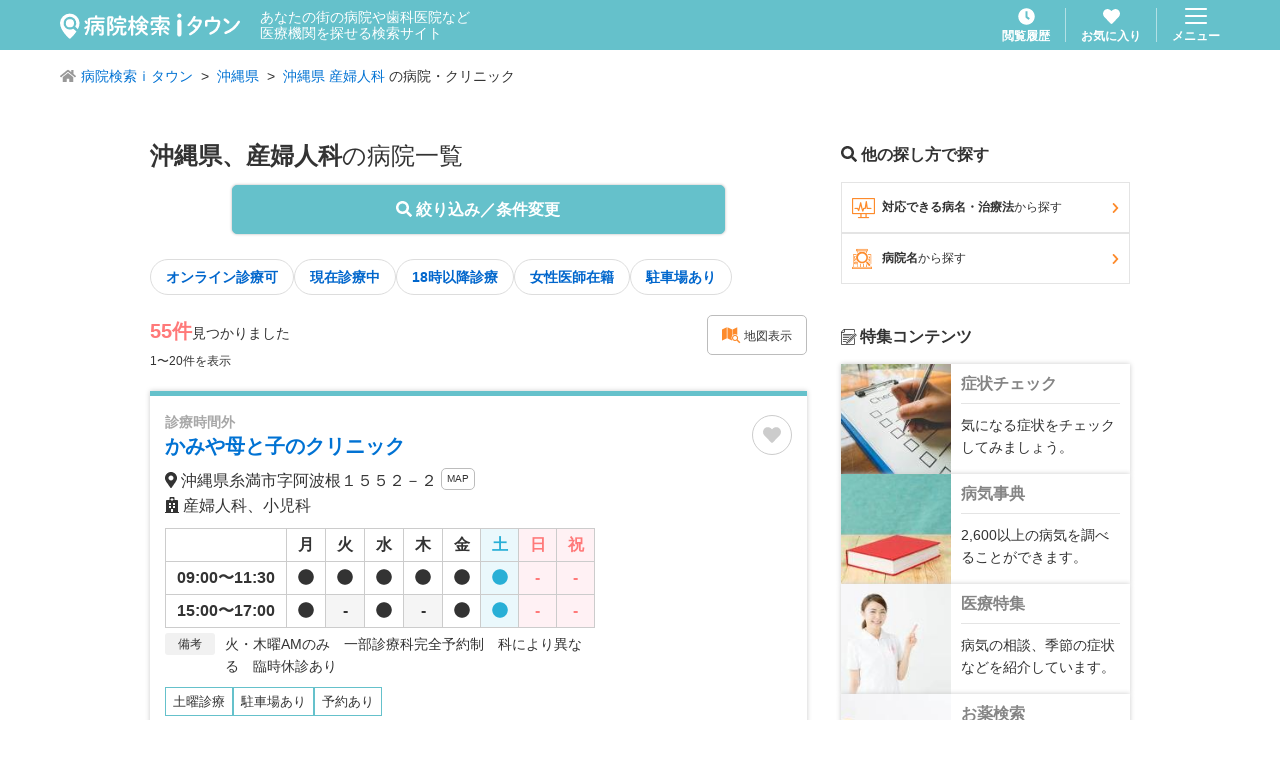

--- FILE ---
content_type: text/html; charset=utf-8
request_url: https://medical.itp.ne.jp/easy/list/-/-/%E6%B2%96%E7%B8%84%E7%9C%8C/%E7%94%A3%E5%A9%A6%E4%BA%BA%E7%A7%91/-/1/
body_size: 35710
content:
<!DOCTYPE html><html lang="ja" prefix="og: http://ogp.me/ns#"><head><meta charSet="utf-8"/><title>沖縄県 産婦人科の病院・医院 55件【病院検索ｉタウン】</title><meta name="viewport" content="width=device-width, initial-scale=1, user-scalable=no"/><meta name="format-detection" content="telephone=no"/><meta name="author" content="NTTタウンページ株式会社"/><meta name="copyright" content="Copyright © NTTタウンページ株式会社 All rights reserved."/><meta name="description" content="沖縄県、産婦人科の病院・医院一覧です。55件。NTTタウンページ(株)が運営する病院検索ｉタウンでは現在診療中や18時以降診療可などの条件で医療機関を探せます。"/><meta name="keywords" content="病院,医院,クリニック,歯科,病名,検索,病院検索ｉタウン"/><meta property="og:url" content="https://medical.itp.ne.jp/[search]/list/[area1]/[area2]/[area3]/[term]/[addterm]/[page]"/><meta property="og:type" content="article"/><meta property="og:title" content="沖縄県 産婦人科の病院・医院 55件【病院検索ｉタウン】"/><meta property="og:description" content="沖縄県、産婦人科の病院・医院一覧です。55件。NTTタウンページ(株)が運営する病院検索ｉタウンでは現在診療中や18時以降診療可などの条件で医療機関を探せます。"/><meta property="og:site_name" content="病院検索ｉタウン"/><meta property="og:locale" content="ja_JP"/><link rel="icon" href="/img/favicon.ico"/><link rel="apple-touch-icon" href="/img/apple-touch-icon.png" sizes="180x180"/><link rel="canonical" href="/easy/list/沖縄県/-/-/産婦人科/-/1"/><meta name="next-head-count" content="17"/><link rel="preload" href="/_next/static/css/cefd5fa4954752f9.css" as="style"/><link rel="stylesheet" href="/_next/static/css/cefd5fa4954752f9.css" data-n-g=""/><link rel="preload" href="/_next/static/css/1309d958aac33310.css" as="style"/><link rel="stylesheet" href="/_next/static/css/1309d958aac33310.css" data-n-p=""/><link rel="preload" href="/_next/static/css/7d250b9934c79597.css" as="style"/><link rel="stylesheet" href="/_next/static/css/7d250b9934c79597.css" data-n-p=""/><noscript data-n-css=""></noscript><script defer="" nomodule="" src="/_next/static/chunks/polyfills-c67a75d1b6f99dc8.js"></script><script src="/_next/static/chunks/webpack-9efb116dbf1654cc.js" defer=""></script><script src="/_next/static/chunks/framework-0c7baedefba6b077.js" defer=""></script><script src="/_next/static/chunks/main-2da44f59899fa641.js" defer=""></script><script src="/_next/static/chunks/pages/_app-754ce70419075213.js" defer=""></script><script src="/_next/static/chunks/cb1608f2-ab8dba059eba7283.js" defer=""></script><script src="/_next/static/chunks/765-fa7ca45d24fdc454.js" defer=""></script><script src="/_next/static/chunks/261-36f29a55949d5913.js" defer=""></script><script src="/_next/static/chunks/455-6031de1c3db04e83.js" defer=""></script><script src="/_next/static/chunks/36-07a995a19474e5c2.js" defer=""></script><script src="/_next/static/chunks/431-4c8c0f655d1a6ded.js" defer=""></script><script src="/_next/static/chunks/6-43661ec46c3a5d66.js" defer=""></script><script src="/_next/static/chunks/786-374864f9936acd8e.js" defer=""></script><script src="/_next/static/chunks/313-a0a09f3f36a2dc8a.js" defer=""></script><script src="/_next/static/chunks/407-763f041e0b4af0f1.js" defer=""></script><script src="/_next/static/chunks/586-e7f34e2550387a45.js" defer=""></script><script src="/_next/static/chunks/770-cec74496c2955711.js" defer=""></script><script src="/_next/static/chunks/pages/%5Bsearch%5D/list/%5Barea1%5D/%5Barea2%5D/%5Barea3%5D/%5Bterm%5D/%5Baddterm%5D/%5Bpage%5D-a4808fc967dbbd7c.js" defer=""></script><script src="/_next/static/fGT9mU8xESHw8kxPL3U-B/_buildManifest.js" defer=""></script><script src="/_next/static/fGT9mU8xESHw8kxPL3U-B/_ssgManifest.js" defer=""></script></head><body><div id="__next"><header class="GlobalHeader_header___fCoq"><div class="GlobalHeader_header__body__0_f04"><div class="GlobalHeader_header__title__0ZHDT"><h1 class="GlobalHeader_header__title__logo__Hyv42"><a class="u-hover" href="/"><img alt="病院検索ｉタウン" loading="lazy" width="180" height="26" decoding="async" data-nimg="1" style="color:transparent" src="/img/common/logo_medical-itown_white.svg"/></a></h1><p class="GlobalHeader_header__title__lead__O69Qf">あなたの街の病院や歯科医院など<br/>医療機関を探せる検索サイト</p></div><div class="GlobalHeader_header__nav__hya8L"><div class="GlobalHeader_header__nav__item__YxM3a"><a class="GlobalHeader_header__link__yXkTL u-hover" href="/history/1/"><svg aria-hidden="true" focusable="false" data-prefix="fas" data-icon="clock" class="svg-inline--fa fa-clock GlobalHeader_header__link__icon__An4hx" role="img" xmlns="http://www.w3.org/2000/svg" viewBox="0 0 512 512"><path fill="currentColor" d="M256,8C119,8,8,119,8,256S119,504,256,504,504,393,504,256,393,8,256,8Zm92.49,313h0l-20,25a16,16,0,0,1-22.49,2.5h0l-67-49.72a40,40,0,0,1-15-31.23V112a16,16,0,0,1,16-16h32a16,16,0,0,1,16,16V256l58,42.5A16,16,0,0,1,348.49,321Z"></path></svg><span class="GlobalHeader_header__link__text__UW8IK">閲覧履歴</span></a></div><div class="GlobalHeader_header__nav__item__YxM3a"><a class="GlobalHeader_header__link__yXkTL u-hover" href="/favorite/1/"><svg aria-hidden="true" focusable="false" data-prefix="fas" data-icon="heart" class="svg-inline--fa fa-heart GlobalHeader_header__link__icon__An4hx " role="img" xmlns="http://www.w3.org/2000/svg" viewBox="0 0 512 512"><path fill="currentColor" d="M462.3 62.6C407.5 15.9 326 24.3 275.7 76.2L256 96.5l-19.7-20.3C186.1 24.3 104.5 15.9 49.7 62.6c-62.8 53.6-66.1 149.8-9.9 207.9l193.5 199.8c12.5 12.9 32.8 12.9 45.3 0l193.5-199.8c56.3-58.1 53-154.3-9.8-207.9z"></path></svg><span class="GlobalHeader_header__link__text__UW8IK">お気に入り</span></a></div><div class="GlobalHeader_header__nav__item__YxM3a"><button type="button" class="GlobalHeader_header__menu__YR4Hc u-hover"><img alt="menu" loading="lazy" width="22" height="16" decoding="async" data-nimg="1" style="color:transparent" src="/img/common/icon_menu.svg"/><span class="GlobalHeader_header__menu__text__kORNZ">メニュー</span></button></div></div></div></header><article><ol class="BreadcrumbList_breadcrumbList__wV7wo"><li class="BreadcrumbList_breadcrumbList__item__VZOAu "><svg aria-hidden="true" focusable="false" data-prefix="fas" data-icon="home" class="svg-inline--fa fa-home BreadcrumbList_breadcrumbList__icon__CKisk" role="img" xmlns="http://www.w3.org/2000/svg" viewBox="0 0 576 512"><path fill="currentColor" d="M280.37 148.26L96 300.11V464a16 16 0 0 0 16 16l112.06-.29a16 16 0 0 0 15.92-16V368a16 16 0 0 1 16-16h64a16 16 0 0 1 16 16v95.64a16 16 0 0 0 16 16.05L464 480a16 16 0 0 0 16-16V300L295.67 148.26a12.19 12.19 0 0 0-15.3 0zM571.6 251.47L488 182.56V44.05a12 12 0 0 0-12-12h-56a12 12 0 0 0-12 12v72.61L318.47 43a48 48 0 0 0-61 0L4.34 251.47a12 12 0 0 0-1.6 16.9l25.5 31A12 12 0 0 0 45.15 301l235.22-193.74a12.19 12.19 0 0 1 15.3 0L530.9 301a12 12 0 0 0 16.9-1.6l25.5-31a12 12 0 0 0-1.7-16.93z"></path></svg><a class="BreadcrumbList_breadcrumbList__link__Ziob2" href="/">病院検索ｉタウン</a></li><li class="BreadcrumbList_breadcrumbList__item__VZOAu "><a class="BreadcrumbList_breadcrumbList__link__Ziob2" href="/easy/list/%E6%B2%96%E7%B8%84%E7%9C%8C/-/-/-/-/1/">沖縄県</a></li><li class="BreadcrumbList_breadcrumbList__item__VZOAu "><a class="BreadcrumbList_breadcrumbList__link__Ziob2" href="/easy/list/%E6%B2%96%E7%B8%84%E7%9C%8C/-/-/%E7%94%A3%E5%A9%A6%E4%BA%BA%E7%A7%91/-/1/">沖縄県 産婦人科</a> の病院・クリニック</li></ol><div class="ContentsWrapper_contentsWrapper__H3tjd ContentsWrapper_contentsWrapper--verticalSpace__VuOha"><div class="ContentsTwoColumn_contentsTwoColumn__xftuW"><main class="ContentsTwoColumn_contentsTwoColumn__main__FVUBD"><h2 class="SearchTitle_searchTitle__RKAqR"><strong class="SearchTitle_searchTitle__strong__1TA2x">沖縄県、産婦人科</strong>の病院一覧</h2><div class="SearchList_resultTermButton__91WTz"><button type="button" class="Button_button__PT_6X Button_button--blue__tnxgp Button_button--fat__BawmW Button_button--shadow__f4IUf Button_button--round__kojWU"><svg aria-hidden="true" focusable="false" data-prefix="fas" data-icon="search" class="svg-inline--fa fa-search " role="img" xmlns="http://www.w3.org/2000/svg" viewBox="0 0 512 512"><path fill="currentColor" d="M505 442.7L405.3 343c-4.5-4.5-10.6-7-17-7H372c27.6-35.3 44-79.7 44-128C416 93.1 322.9 0 208 0S0 93.1 0 208s93.1 208 208 208c48.3 0 92.7-16.4 128-44v16.3c0 6.4 2.5 12.5 7 17l99.7 99.7c9.4 9.4 24.6 9.4 33.9 0l28.3-28.3c9.4-9.4 9.4-24.6.1-34zM208 336c-70.7 0-128-57.2-128-128 0-70.7 57.2-128 128-128 70.7 0 128 57.2 128 128 0 70.7-57.2 128-128 128z"></path></svg> 絞り込み／条件変更</button></div><div class="InlineLayout_inlineLayout__kHTGS"><a class="TagButton_tagButton__MtEiH TagButton_tagButton--white__OzvTV" rel="" href="/easy/list/-/-/%E6%B2%96%E7%B8%84%E7%9C%8C/%E7%94%A3%E5%A9%A6%E4%BA%BA%E7%A7%91/telemedicine/1/">オンライン診療可</a><a class="TagButton_tagButton__MtEiH TagButton_tagButton--white__OzvTV" rel="" href="/easy/list/-/-/%E6%B2%96%E7%B8%84%E7%9C%8C/%E7%94%A3%E5%A9%A6%E4%BA%BA%E7%A7%91/open/1/">現在診療中</a><a class="TagButton_tagButton__MtEiH TagButton_tagButton--white__OzvTV" rel="" href="/easy/list/-/-/%E6%B2%96%E7%B8%84%E7%9C%8C/%E7%94%A3%E5%A9%A6%E4%BA%BA%E7%A7%91/after-eighteen/1/">18時以降診療</a><a class="TagButton_tagButton__MtEiH TagButton_tagButton--white__OzvTV" rel="" href="/easy/list/-/-/%E6%B2%96%E7%B8%84%E7%9C%8C/%E7%94%A3%E5%A9%A6%E4%BA%BA%E7%A7%91/female-doctor/1/">女性医師在籍</a><a class="TagButton_tagButton__MtEiH TagButton_tagButton--white__OzvTV" rel="" href="/easy/list/-/-/%E6%B2%96%E7%B8%84%E7%9C%8C/%E7%94%A3%E5%A9%A6%E4%BA%BA%E7%A7%91/parking/1/">駐車場あり</a></div><div class="SearchList_resultStatusHeader__nxFB0"><div><p><span class="SearchList_resultStatusHeader__data__hits__strong__vCUch">55<!-- -->件</span>見つかりました</p><p class="SearchList_resultStatusHeader__data__displayNumber__cClRx">1〜20<!-- -->件を表示</p></div><div class="SearchList_resultStatusHeader__button__RzRa_"><a class="Button_button__PT_6X Button_button--outlineGray__0BkdF Button_button--weightNormal__p4NUn Button_button--fontSmall__J9csR Button_button--round__kojWU" rel="" href="/easy/map/-/-/%E6%B2%96%E7%B8%84%E7%9C%8C/%E7%94%A3%E5%A9%A6%E4%BA%BA%E7%A7%91/-/"><i class="CustomIcon_customIcon__xEWOr CustomIcon_customIcon--searchMap__RV2kA u-color-orange u-fz16"></i> 地図表示</a></div></div><div class="SearchList_resultList__3sZ6g"><div class="VerticalListLayout_verticalListLayout__T4SJ4"><div><article class="ArticleCard_articleCard__9WrEj"><header class="ArticleCard_articleCard__header__YZwxs"><div class="ArticleCard_articleCard__header__title__CUV4O"><span class="ArticleCard_articleCard__header__title__tag__eDwvK ArticleCard_articleCard__header__title__tag--offHours__R_qTc">診療時間外</span><h1 class="ArticleCard_articleCard__header__title__name__kSd3e">かみや母と子のクリニック</h1></div><div class="ArticleCard_articleCard__header__control__5WuWm"><div><div class="ToggleFavoriteButton_toggleFavoriteButton__xZmMk false"><svg aria-hidden="true" focusable="false" data-prefix="fas" data-icon="heart" class="svg-inline--fa fa-heart " role="img" xmlns="http://www.w3.org/2000/svg" viewBox="0 0 512 512"><path fill="currentColor" d="M462.3 62.6C407.5 15.9 326 24.3 275.7 76.2L256 96.5l-19.7-20.3C186.1 24.3 104.5 15.9 49.7 62.6c-62.8 53.6-66.1 149.8-9.9 207.9l193.5 199.8c12.5 12.9 32.8 12.9 45.3 0l193.5-199.8c56.3-58.1 53-154.3-9.8-207.9z"></path></svg><span class="ToggleFavoriteButton_toggleFavoriteButton__popup__Y1oFB false">追加しました</span></div></div></div></header><div class="ArticleCard_articleCard__info__erVZQ"><div class="ArticleCard_articleCard__info__data___KEXl ArticleCard_articleCard__info__data--unthumbnail__S3BAX"><p class="ArticleCard_articleCard__info__data__text__IpyFA"><svg aria-hidden="true" focusable="false" data-prefix="fas" data-icon="map-marker-alt" class="svg-inline--fa fa-map-marker-alt " role="img" xmlns="http://www.w3.org/2000/svg" viewBox="0 0 384 512"><path fill="currentColor" d="M172.268 501.67C26.97 291.031 0 269.413 0 192 0 85.961 85.961 0 192 0s192 85.961 192 192c0 77.413-26.97 99.031-172.268 309.67-9.535 13.774-29.93 13.773-39.464 0zM192 272c44.183 0 80-35.817 80-80s-35.817-80-80-80-80 35.817-80 80 35.817 80 80 80z"></path></svg> <!-- -->沖縄県糸満市字阿波根<!-- -->１５５２－２<!-- --> <a class="Button_button__PT_6X Button_button--outlineGray__0BkdF Button_button--fontXSmall__qSFzk Button_button--tight__9TaIv Button_button--weightNormal__p4NUn Button_button--round__kojWU Button_button--inlineBlock__tpfEU" rel="" href="/minfo/476881771500000899/map/">MAP</a></p><p class="ArticleCard_articleCard__info__data__text__IpyFA ArticleCard_articleCard__info__data__text--indent__qR7FJ"><svg aria-hidden="true" focusable="false" data-prefix="fas" data-icon="hospital" class="svg-inline--fa fa-hospital " role="img" xmlns="http://www.w3.org/2000/svg" viewBox="0 0 448 512"><path fill="currentColor" d="M448 492v20H0v-20c0-6.627 5.373-12 12-12h20V120c0-13.255 10.745-24 24-24h88V24c0-13.255 10.745-24 24-24h112c13.255 0 24 10.745 24 24v72h88c13.255 0 24 10.745 24 24v360h20c6.627 0 12 5.373 12 12zM308 192h-40c-6.627 0-12 5.373-12 12v40c0 6.627 5.373 12 12 12h40c6.627 0 12-5.373 12-12v-40c0-6.627-5.373-12-12-12zm-168 64h40c6.627 0 12-5.373 12-12v-40c0-6.627-5.373-12-12-12h-40c-6.627 0-12 5.373-12 12v40c0 6.627 5.373 12 12 12zm104 128h-40c-6.627 0-12 5.373-12 12v84h64v-84c0-6.627-5.373-12-12-12zm64-96h-40c-6.627 0-12 5.373-12 12v40c0 6.627 5.373 12 12 12h40c6.627 0 12-5.373 12-12v-40c0-6.627-5.373-12-12-12zm-116 12c0-6.627-5.373-12-12-12h-40c-6.627 0-12 5.373-12 12v40c0 6.627 5.373 12 12 12h40c6.627 0 12-5.373 12-12v-40zM182 96h26v26a6 6 0 0 0 6 6h20a6 6 0 0 0 6-6V96h26a6 6 0 0 0 6-6V70a6 6 0 0 0-6-6h-26V38a6 6 0 0 0-6-6h-20a6 6 0 0 0-6 6v26h-26a6 6 0 0 0-6 6v20a6 6 0 0 0 6 6z"></path></svg> <!-- -->産婦人科、小児科</p></div></div><div class="ArticleCard_articleCard__body__GGS33"><div class="ArticleCard_articleCard__body__schedule__fMB0E"><table class="ScheduleTable_scheduleTable__sFJ5N"><thead><tr><th class="ScheduleTable_scheduleTable__head__2bwTy"> </th><th class="ScheduleTable_scheduleTable__head__2bwTy">月</th><th class="ScheduleTable_scheduleTable__head__2bwTy">火</th><th class="ScheduleTable_scheduleTable__head__2bwTy">水</th><th class="ScheduleTable_scheduleTable__head__2bwTy">木</th><th class="ScheduleTable_scheduleTable__head__2bwTy">金</th><th class="ScheduleTable_scheduleTable__head__2bwTy">土</th><th class="ScheduleTable_scheduleTable__head__2bwTy">日</th><th class="ScheduleTable_scheduleTable__head__2bwTy">祝</th></tr></thead><tbody><tr><td class="ScheduleTable_scheduleTable__data__vmwUY">09:00〜11:30</td><td class="ScheduleTable_scheduleTable__data__vmwUY "><svg aria-hidden="true" focusable="false" data-prefix="fas" data-icon="circle" class="svg-inline--fa fa-circle " role="img" xmlns="http://www.w3.org/2000/svg" viewBox="0 0 512 512"><path fill="currentColor" d="M256 8C119 8 8 119 8 256s111 248 248 248 248-111 248-248S393 8 256 8z"></path></svg></td><td class="ScheduleTable_scheduleTable__data__vmwUY "><svg aria-hidden="true" focusable="false" data-prefix="fas" data-icon="circle" class="svg-inline--fa fa-circle " role="img" xmlns="http://www.w3.org/2000/svg" viewBox="0 0 512 512"><path fill="currentColor" d="M256 8C119 8 8 119 8 256s111 248 248 248 248-111 248-248S393 8 256 8z"></path></svg></td><td class="ScheduleTable_scheduleTable__data__vmwUY "><svg aria-hidden="true" focusable="false" data-prefix="fas" data-icon="circle" class="svg-inline--fa fa-circle " role="img" xmlns="http://www.w3.org/2000/svg" viewBox="0 0 512 512"><path fill="currentColor" d="M256 8C119 8 8 119 8 256s111 248 248 248 248-111 248-248S393 8 256 8z"></path></svg></td><td class="ScheduleTable_scheduleTable__data__vmwUY "><svg aria-hidden="true" focusable="false" data-prefix="fas" data-icon="circle" class="svg-inline--fa fa-circle " role="img" xmlns="http://www.w3.org/2000/svg" viewBox="0 0 512 512"><path fill="currentColor" d="M256 8C119 8 8 119 8 256s111 248 248 248 248-111 248-248S393 8 256 8z"></path></svg></td><td class="ScheduleTable_scheduleTable__data__vmwUY "><svg aria-hidden="true" focusable="false" data-prefix="fas" data-icon="circle" class="svg-inline--fa fa-circle " role="img" xmlns="http://www.w3.org/2000/svg" viewBox="0 0 512 512"><path fill="currentColor" d="M256 8C119 8 8 119 8 256s111 248 248 248 248-111 248-248S393 8 256 8z"></path></svg></td><td class="ScheduleTable_scheduleTable__data__vmwUY "><svg aria-hidden="true" focusable="false" data-prefix="fas" data-icon="circle" class="svg-inline--fa fa-circle " role="img" xmlns="http://www.w3.org/2000/svg" viewBox="0 0 512 512"><path fill="currentColor" d="M256 8C119 8 8 119 8 256s111 248 248 248 248-111 248-248S393 8 256 8z"></path></svg></td><td class="ScheduleTable_scheduleTable__data__vmwUY ScheduleTable_scheduleTable__data--empty__SIEG_">-</td><td class="ScheduleTable_scheduleTable__data__vmwUY ScheduleTable_scheduleTable__data--empty__SIEG_">-</td></tr><tr><td class="ScheduleTable_scheduleTable__data__vmwUY">15:00〜17:00</td><td class="ScheduleTable_scheduleTable__data__vmwUY "><svg aria-hidden="true" focusable="false" data-prefix="fas" data-icon="circle" class="svg-inline--fa fa-circle " role="img" xmlns="http://www.w3.org/2000/svg" viewBox="0 0 512 512"><path fill="currentColor" d="M256 8C119 8 8 119 8 256s111 248 248 248 248-111 248-248S393 8 256 8z"></path></svg></td><td class="ScheduleTable_scheduleTable__data__vmwUY ScheduleTable_scheduleTable__data--empty__SIEG_">-</td><td class="ScheduleTable_scheduleTable__data__vmwUY "><svg aria-hidden="true" focusable="false" data-prefix="fas" data-icon="circle" class="svg-inline--fa fa-circle " role="img" xmlns="http://www.w3.org/2000/svg" viewBox="0 0 512 512"><path fill="currentColor" d="M256 8C119 8 8 119 8 256s111 248 248 248 248-111 248-248S393 8 256 8z"></path></svg></td><td class="ScheduleTable_scheduleTable__data__vmwUY ScheduleTable_scheduleTable__data--empty__SIEG_">-</td><td class="ScheduleTable_scheduleTable__data__vmwUY "><svg aria-hidden="true" focusable="false" data-prefix="fas" data-icon="circle" class="svg-inline--fa fa-circle " role="img" xmlns="http://www.w3.org/2000/svg" viewBox="0 0 512 512"><path fill="currentColor" d="M256 8C119 8 8 119 8 256s111 248 248 248 248-111 248-248S393 8 256 8z"></path></svg></td><td class="ScheduleTable_scheduleTable__data__vmwUY "><svg aria-hidden="true" focusable="false" data-prefix="fas" data-icon="circle" class="svg-inline--fa fa-circle " role="img" xmlns="http://www.w3.org/2000/svg" viewBox="0 0 512 512"><path fill="currentColor" d="M256 8C119 8 8 119 8 256s111 248 248 248 248-111 248-248S393 8 256 8z"></path></svg></td><td class="ScheduleTable_scheduleTable__data__vmwUY ScheduleTable_scheduleTable__data--empty__SIEG_">-</td><td class="ScheduleTable_scheduleTable__data__vmwUY ScheduleTable_scheduleTable__data--empty__SIEG_">-</td></tr></tbody><caption class="ScheduleTable_scheduleTable__caption__nLq47"><span class="ScheduleTable_scheduleTable__caption__text__3pmPR"><span class="ScheduleTable_scheduleTable__caption__text__label__v3bPG">備考</span><span class="ScheduleTable_scheduleTable__caption__text__body__GoqSo">火・木曜AMのみ　一部診療科完全予約制　科により異なる　臨時休診あり</span></span></caption></table></div><div class="ArticleCard_articleCard__body__link__4MXGd"></div></div><ul class="ArticleCard_articleCardTagWrapper__Vpkja"><li class="ArticleCard_articleCardTag__4ZX8_">土曜診療</li><li class="ArticleCard_articleCardTag__4ZX8_">駐車場あり</li><li class="ArticleCard_articleCardTag__4ZX8_">予約あり</li></ul><div class="ArticleCard_articleCard__detailLink__za8vP"><p class="ArticleCard_articleCard__attention__rCQC_">※掲載情報に関するご注意</p><div class="ArticleCard_articleCard__detailLink__area__7QLmZ"><div class="ArticleCard_articleCard__detailLink__area__button__832lc"><div class="ArticleCard_articleCard__detailLink__area__button__item__HjSHD"><a class="Button_button__PT_6X Button_button--lightblue__MUK_Z Button_button--round__kojWU" rel="" href="/minfo/476881771500000899/"><svg aria-hidden="true" focusable="false" data-prefix="fas" data-icon="exclamation-circle" class="svg-inline--fa fa-exclamation-circle " role="img" xmlns="http://www.w3.org/2000/svg" viewBox="0 0 512 512"><path fill="currentColor" d="M504 256c0 136.997-111.043 248-248 248S8 392.997 8 256C8 119.083 119.043 8 256 8s248 111.083 248 248zm-248 50c-25.405 0-46 20.595-46 46s20.595 46 46 46 46-20.595 46-46-20.595-46-46-46zm-43.673-165.346l7.418 136c.347 6.364 5.609 11.346 11.982 11.346h48.546c6.373 0 11.635-4.982 11.982-11.346l7.418-136c.375-6.874-5.098-12.654-11.982-12.654h-63.383c-6.884 0-12.356 5.78-11.981 12.654z"></path></svg> 基本情報</a></div></div></div></div></article></div><div><article class="ArticleCard_articleCard__9WrEj"><header class="ArticleCard_articleCard__header__YZwxs"><div class="ArticleCard_articleCard__header__title__CUV4O"><span class="ArticleCard_articleCard__header__title__tag__eDwvK ArticleCard_articleCard__header__title__tag--offHours__R_qTc">診療時間外</span><h1 class="ArticleCard_articleCard__header__title__name__kSd3e">中部産婦人科</h1></div><div class="ArticleCard_articleCard__header__control__5WuWm"><div><div class="ToggleFavoriteButton_toggleFavoriteButton__xZmMk false"><svg aria-hidden="true" focusable="false" data-prefix="fas" data-icon="heart" class="svg-inline--fa fa-heart " role="img" xmlns="http://www.w3.org/2000/svg" viewBox="0 0 512 512"><path fill="currentColor" d="M462.3 62.6C407.5 15.9 326 24.3 275.7 76.2L256 96.5l-19.7-20.3C186.1 24.3 104.5 15.9 49.7 62.6c-62.8 53.6-66.1 149.8-9.9 207.9l193.5 199.8c12.5 12.9 32.8 12.9 45.3 0l193.5-199.8c56.3-58.1 53-154.3-9.8-207.9z"></path></svg><span class="ToggleFavoriteButton_toggleFavoriteButton__popup__Y1oFB false">追加しました</span></div></div></div></header><div class="ArticleCard_articleCard__info__erVZQ"><div class="ArticleCard_articleCard__info__data___KEXl ArticleCard_articleCard__info__data--unthumbnail__S3BAX"><p class="ArticleCard_articleCard__info__data__text__IpyFA"><svg aria-hidden="true" focusable="false" data-prefix="fas" data-icon="map-marker-alt" class="svg-inline--fa fa-map-marker-alt " role="img" xmlns="http://www.w3.org/2000/svg" viewBox="0 0 384 512"><path fill="currentColor" d="M172.268 501.67C26.97 291.031 0 269.413 0 192 0 85.961 85.961 0 192 0s192 85.961 192 192c0 77.413-26.97 99.031-172.268 309.67-9.535 13.774-29.93 13.773-39.464 0zM192 272c44.183 0 80-35.817 80-80s-35.817-80-80-80-80 35.817-80 80 35.817 80 80 80z"></path></svg> <!-- -->沖縄県沖縄市安慶田１丁目<!-- -->３－２０<!-- --> <a class="Button_button__PT_6X Button_button--outlineGray__0BkdF Button_button--fontXSmall__qSFzk Button_button--tight__9TaIv Button_button--weightNormal__p4NUn Button_button--round__kojWU Button_button--inlineBlock__tpfEU" rel="" href="/minfo/479116561500000899/map/">MAP</a></p><p class="ArticleCard_articleCard__info__data__text__IpyFA ArticleCard_articleCard__info__data__text--indent__qR7FJ"><svg aria-hidden="true" focusable="false" data-prefix="fas" data-icon="hospital" class="svg-inline--fa fa-hospital " role="img" xmlns="http://www.w3.org/2000/svg" viewBox="0 0 448 512"><path fill="currentColor" d="M448 492v20H0v-20c0-6.627 5.373-12 12-12h20V120c0-13.255 10.745-24 24-24h88V24c0-13.255 10.745-24 24-24h112c13.255 0 24 10.745 24 24v72h88c13.255 0 24 10.745 24 24v360h20c6.627 0 12 5.373 12 12zM308 192h-40c-6.627 0-12 5.373-12 12v40c0 6.627 5.373 12 12 12h40c6.627 0 12-5.373 12-12v-40c0-6.627-5.373-12-12-12zm-168 64h40c6.627 0 12-5.373 12-12v-40c0-6.627-5.373-12-12-12h-40c-6.627 0-12 5.373-12 12v40c0 6.627 5.373 12 12 12zm104 128h-40c-6.627 0-12 5.373-12 12v84h64v-84c0-6.627-5.373-12-12-12zm64-96h-40c-6.627 0-12 5.373-12 12v40c0 6.627 5.373 12 12 12h40c6.627 0 12-5.373 12-12v-40c0-6.627-5.373-12-12-12zm-116 12c0-6.627-5.373-12-12-12h-40c-6.627 0-12 5.373-12 12v40c0 6.627 5.373 12 12 12h40c6.627 0 12-5.373 12-12v-40zM182 96h26v26a6 6 0 0 0 6 6h20a6 6 0 0 0 6-6V96h26a6 6 0 0 0 6-6V70a6 6 0 0 0-6-6h-26V38a6 6 0 0 0-6-6h-20a6 6 0 0 0-6 6v26h-26a6 6 0 0 0-6 6v20a6 6 0 0 0 6 6z"></path></svg> <!-- -->産科、産婦人科、婦人科</p></div></div><div class="ArticleCard_articleCard__body__GGS33"><div class="ArticleCard_articleCard__body__schedule__fMB0E"><table class="ScheduleTable_scheduleTable__sFJ5N"><thead><tr><th class="ScheduleTable_scheduleTable__head__2bwTy"> </th><th class="ScheduleTable_scheduleTable__head__2bwTy">月</th><th class="ScheduleTable_scheduleTable__head__2bwTy">火</th><th class="ScheduleTable_scheduleTable__head__2bwTy">水</th><th class="ScheduleTable_scheduleTable__head__2bwTy">木</th><th class="ScheduleTable_scheduleTable__head__2bwTy">金</th><th class="ScheduleTable_scheduleTable__head__2bwTy">土</th><th class="ScheduleTable_scheduleTable__head__2bwTy">日</th><th class="ScheduleTable_scheduleTable__head__2bwTy">祝</th></tr></thead><tbody><tr><td class="ScheduleTable_scheduleTable__data__vmwUY">09:00〜12:00</td><td class="ScheduleTable_scheduleTable__data__vmwUY "><svg aria-hidden="true" focusable="false" data-prefix="fas" data-icon="circle" class="svg-inline--fa fa-circle " role="img" xmlns="http://www.w3.org/2000/svg" viewBox="0 0 512 512"><path fill="currentColor" d="M256 8C119 8 8 119 8 256s111 248 248 248 248-111 248-248S393 8 256 8z"></path></svg></td><td class="ScheduleTable_scheduleTable__data__vmwUY "><svg aria-hidden="true" focusable="false" data-prefix="fas" data-icon="circle" class="svg-inline--fa fa-circle " role="img" xmlns="http://www.w3.org/2000/svg" viewBox="0 0 512 512"><path fill="currentColor" d="M256 8C119 8 8 119 8 256s111 248 248 248 248-111 248-248S393 8 256 8z"></path></svg></td><td class="ScheduleTable_scheduleTable__data__vmwUY "><svg aria-hidden="true" focusable="false" data-prefix="fas" data-icon="circle" class="svg-inline--fa fa-circle " role="img" xmlns="http://www.w3.org/2000/svg" viewBox="0 0 512 512"><path fill="currentColor" d="M256 8C119 8 8 119 8 256s111 248 248 248 248-111 248-248S393 8 256 8z"></path></svg></td><td class="ScheduleTable_scheduleTable__data__vmwUY ScheduleTable_scheduleTable__data--empty__SIEG_">-</td><td class="ScheduleTable_scheduleTable__data__vmwUY "><svg aria-hidden="true" focusable="false" data-prefix="fas" data-icon="circle" class="svg-inline--fa fa-circle " role="img" xmlns="http://www.w3.org/2000/svg" viewBox="0 0 512 512"><path fill="currentColor" d="M256 8C119 8 8 119 8 256s111 248 248 248 248-111 248-248S393 8 256 8z"></path></svg></td><td class="ScheduleTable_scheduleTable__data__vmwUY "><svg aria-hidden="true" focusable="false" data-prefix="fas" data-icon="circle" class="svg-inline--fa fa-circle " role="img" xmlns="http://www.w3.org/2000/svg" viewBox="0 0 512 512"><path fill="currentColor" d="M256 8C119 8 8 119 8 256s111 248 248 248 248-111 248-248S393 8 256 8z"></path></svg></td><td class="ScheduleTable_scheduleTable__data__vmwUY ScheduleTable_scheduleTable__data--empty__SIEG_">-</td><td class="ScheduleTable_scheduleTable__data__vmwUY ScheduleTable_scheduleTable__data--empty__SIEG_">-</td></tr><tr><td class="ScheduleTable_scheduleTable__data__vmwUY">14:00〜17:00</td><td class="ScheduleTable_scheduleTable__data__vmwUY "><svg aria-hidden="true" focusable="false" data-prefix="fas" data-icon="circle" class="svg-inline--fa fa-circle " role="img" xmlns="http://www.w3.org/2000/svg" viewBox="0 0 512 512"><path fill="currentColor" d="M256 8C119 8 8 119 8 256s111 248 248 248 248-111 248-248S393 8 256 8z"></path></svg></td><td class="ScheduleTable_scheduleTable__data__vmwUY "><svg aria-hidden="true" focusable="false" data-prefix="fas" data-icon="circle" class="svg-inline--fa fa-circle " role="img" xmlns="http://www.w3.org/2000/svg" viewBox="0 0 512 512"><path fill="currentColor" d="M256 8C119 8 8 119 8 256s111 248 248 248 248-111 248-248S393 8 256 8z"></path></svg></td><td class="ScheduleTable_scheduleTable__data__vmwUY "><svg aria-hidden="true" focusable="false" data-prefix="fas" data-icon="circle" class="svg-inline--fa fa-circle " role="img" xmlns="http://www.w3.org/2000/svg" viewBox="0 0 512 512"><path fill="currentColor" d="M256 8C119 8 8 119 8 256s111 248 248 248 248-111 248-248S393 8 256 8z"></path></svg></td><td class="ScheduleTable_scheduleTable__data__vmwUY ScheduleTable_scheduleTable__data--empty__SIEG_">-</td><td class="ScheduleTable_scheduleTable__data__vmwUY "><svg aria-hidden="true" focusable="false" data-prefix="fas" data-icon="circle" class="svg-inline--fa fa-circle " role="img" xmlns="http://www.w3.org/2000/svg" viewBox="0 0 512 512"><path fill="currentColor" d="M256 8C119 8 8 119 8 256s111 248 248 248 248-111 248-248S393 8 256 8z"></path></svg></td><td class="ScheduleTable_scheduleTable__data__vmwUY "><svg aria-hidden="true" focusable="false" data-prefix="fas" data-icon="circle" class="svg-inline--fa fa-circle " role="img" xmlns="http://www.w3.org/2000/svg" viewBox="0 0 512 512"><path fill="currentColor" d="M256 8C119 8 8 119 8 256s111 248 248 248 248-111 248-248S393 8 256 8z"></path></svg></td><td class="ScheduleTable_scheduleTable__data__vmwUY ScheduleTable_scheduleTable__data--empty__SIEG_">-</td><td class="ScheduleTable_scheduleTable__data__vmwUY ScheduleTable_scheduleTable__data--empty__SIEG_">-</td></tr></tbody><caption class="ScheduleTable_scheduleTable__caption__nLq47"><span class="ScheduleTable_scheduleTable__caption__text__3pmPR"><span class="ScheduleTable_scheduleTable__caption__text__label__v3bPG">備考</span><span class="ScheduleTable_scheduleTable__caption__text__body__GoqSo">臨時休診あり</span></span></caption></table></div><div class="ArticleCard_articleCard__body__link__4MXGd"></div></div><ul class="ArticleCard_articleCardTagWrapper__Vpkja"><li class="ArticleCard_articleCardTag__4ZX8_">土曜診療</li><li class="ArticleCard_articleCardTag__4ZX8_">女性医師在籍</li></ul><div class="ArticleCard_articleCard__detailLink__za8vP"><p class="ArticleCard_articleCard__attention__rCQC_">※掲載情報に関するご注意</p><div class="ArticleCard_articleCard__detailLink__area__7QLmZ"><div class="ArticleCard_articleCard__detailLink__area__button__832lc"><div class="ArticleCard_articleCard__detailLink__area__button__item__HjSHD"><a class="Button_button__PT_6X Button_button--lightblue__MUK_Z Button_button--round__kojWU" rel="" href="/minfo/479116561500000899/"><svg aria-hidden="true" focusable="false" data-prefix="fas" data-icon="exclamation-circle" class="svg-inline--fa fa-exclamation-circle " role="img" xmlns="http://www.w3.org/2000/svg" viewBox="0 0 512 512"><path fill="currentColor" d="M504 256c0 136.997-111.043 248-248 248S8 392.997 8 256C8 119.083 119.043 8 256 8s248 111.083 248 248zm-248 50c-25.405 0-46 20.595-46 46s20.595 46 46 46 46-20.595 46-46-20.595-46-46-46zm-43.673-165.346l7.418 136c.347 6.364 5.609 11.346 11.982 11.346h48.546c6.373 0 11.635-4.982 11.982-11.346l7.418-136c.375-6.874-5.098-12.654-11.982-12.654h-63.383c-6.884 0-12.356 5.78-11.981 12.654z"></path></svg> 基本情報</a></div></div></div></div></article></div><div><article class="ArticleCard_articleCard__9WrEj"><header class="ArticleCard_articleCard__header__YZwxs"><div class="ArticleCard_articleCard__header__title__CUV4O"><span class="ArticleCard_articleCard__header__title__tag__eDwvK ArticleCard_articleCard__header__title__tag--offHours__R_qTc">診療時間外</span><h1 class="ArticleCard_articleCard__header__title__name__kSd3e">友利産婦人科</h1></div><div class="ArticleCard_articleCard__header__control__5WuWm"><div><div class="ToggleFavoriteButton_toggleFavoriteButton__xZmMk false"><svg aria-hidden="true" focusable="false" data-prefix="fas" data-icon="heart" class="svg-inline--fa fa-heart " role="img" xmlns="http://www.w3.org/2000/svg" viewBox="0 0 512 512"><path fill="currentColor" d="M462.3 62.6C407.5 15.9 326 24.3 275.7 76.2L256 96.5l-19.7-20.3C186.1 24.3 104.5 15.9 49.7 62.6c-62.8 53.6-66.1 149.8-9.9 207.9l193.5 199.8c12.5 12.9 32.8 12.9 45.3 0l193.5-199.8c56.3-58.1 53-154.3-9.8-207.9z"></path></svg><span class="ToggleFavoriteButton_toggleFavoriteButton__popup__Y1oFB false">追加しました</span></div></div></div></header><div class="ArticleCard_articleCard__info__erVZQ"><div class="ArticleCard_articleCard__info__data___KEXl ArticleCard_articleCard__info__data--unthumbnail__S3BAX"><p class="ArticleCard_articleCard__info__data__text__IpyFA"><svg aria-hidden="true" focusable="false" data-prefix="fas" data-icon="map-marker-alt" class="svg-inline--fa fa-map-marker-alt " role="img" xmlns="http://www.w3.org/2000/svg" viewBox="0 0 384 512"><path fill="currentColor" d="M172.268 501.67C26.97 291.031 0 269.413 0 192 0 85.961 85.961 0 192 0s192 85.961 192 192c0 77.413-26.97 99.031-172.268 309.67-9.535 13.774-29.93 13.773-39.464 0zM192 272c44.183 0 80-35.817 80-80s-35.817-80-80-80-80 35.817-80 80 35.817 80 80 80z"></path></svg> <!-- -->沖縄県那覇市字国場<!-- -->１１７７－１<!-- --> <a class="Button_button__PT_6X Button_button--outlineGray__0BkdF Button_button--fontXSmall__qSFzk Button_button--tight__9TaIv Button_button--weightNormal__p4NUn Button_button--round__kojWU Button_button--inlineBlock__tpfEU" rel="" href="/minfo/471964441500000899/map/">MAP</a></p><p class="ArticleCard_articleCard__info__data__text__IpyFA ArticleCard_articleCard__info__data__text--indent__qR7FJ"><svg aria-hidden="true" focusable="false" data-prefix="fas" data-icon="hospital" class="svg-inline--fa fa-hospital " role="img" xmlns="http://www.w3.org/2000/svg" viewBox="0 0 448 512"><path fill="currentColor" d="M448 492v20H0v-20c0-6.627 5.373-12 12-12h20V120c0-13.255 10.745-24 24-24h88V24c0-13.255 10.745-24 24-24h112c13.255 0 24 10.745 24 24v72h88c13.255 0 24 10.745 24 24v360h20c6.627 0 12 5.373 12 12zM308 192h-40c-6.627 0-12 5.373-12 12v40c0 6.627 5.373 12 12 12h40c6.627 0 12-5.373 12-12v-40c0-6.627-5.373-12-12-12zm-168 64h40c6.627 0 12-5.373 12-12v-40c0-6.627-5.373-12-12-12h-40c-6.627 0-12 5.373-12 12v40c0 6.627 5.373 12 12 12zm104 128h-40c-6.627 0-12 5.373-12 12v84h64v-84c0-6.627-5.373-12-12-12zm64-96h-40c-6.627 0-12 5.373-12 12v40c0 6.627 5.373 12 12 12h40c6.627 0 12-5.373 12-12v-40c0-6.627-5.373-12-12-12zm-116 12c0-6.627-5.373-12-12-12h-40c-6.627 0-12 5.373-12 12v40c0 6.627 5.373 12 12 12h40c6.627 0 12-5.373 12-12v-40zM182 96h26v26a6 6 0 0 0 6 6h20a6 6 0 0 0 6-6V96h26a6 6 0 0 0 6-6V70a6 6 0 0 0-6-6h-26V38a6 6 0 0 0-6-6h-20a6 6 0 0 0-6 6v26h-26a6 6 0 0 0-6 6v20a6 6 0 0 0 6 6z"></path></svg> <!-- -->産科、産婦人科</p></div></div><div class="ArticleCard_articleCard__body__GGS33"><div class="ArticleCard_articleCard__body__schedule__fMB0E"><table class="ScheduleTable_scheduleTable__sFJ5N"><thead><tr><th class="ScheduleTable_scheduleTable__head__2bwTy"> </th><th class="ScheduleTable_scheduleTable__head__2bwTy">月</th><th class="ScheduleTable_scheduleTable__head__2bwTy">火</th><th class="ScheduleTable_scheduleTable__head__2bwTy">水</th><th class="ScheduleTable_scheduleTable__head__2bwTy">木</th><th class="ScheduleTable_scheduleTable__head__2bwTy">金</th><th class="ScheduleTable_scheduleTable__head__2bwTy">土</th><th class="ScheduleTable_scheduleTable__head__2bwTy">日</th><th class="ScheduleTable_scheduleTable__head__2bwTy">祝</th></tr></thead><tbody><tr><td class="ScheduleTable_scheduleTable__data__vmwUY">09:00〜12:00</td><td class="ScheduleTable_scheduleTable__data__vmwUY "><svg aria-hidden="true" focusable="false" data-prefix="fas" data-icon="circle" class="svg-inline--fa fa-circle " role="img" xmlns="http://www.w3.org/2000/svg" viewBox="0 0 512 512"><path fill="currentColor" d="M256 8C119 8 8 119 8 256s111 248 248 248 248-111 248-248S393 8 256 8z"></path></svg></td><td class="ScheduleTable_scheduleTable__data__vmwUY "><svg aria-hidden="true" focusable="false" data-prefix="fas" data-icon="circle" class="svg-inline--fa fa-circle " role="img" xmlns="http://www.w3.org/2000/svg" viewBox="0 0 512 512"><path fill="currentColor" d="M256 8C119 8 8 119 8 256s111 248 248 248 248-111 248-248S393 8 256 8z"></path></svg></td><td class="ScheduleTable_scheduleTable__data__vmwUY "><svg aria-hidden="true" focusable="false" data-prefix="fas" data-icon="circle" class="svg-inline--fa fa-circle " role="img" xmlns="http://www.w3.org/2000/svg" viewBox="0 0 512 512"><path fill="currentColor" d="M256 8C119 8 8 119 8 256s111 248 248 248 248-111 248-248S393 8 256 8z"></path></svg></td><td class="ScheduleTable_scheduleTable__data__vmwUY "><svg aria-hidden="true" focusable="false" data-prefix="fas" data-icon="circle" class="svg-inline--fa fa-circle " role="img" xmlns="http://www.w3.org/2000/svg" viewBox="0 0 512 512"><path fill="currentColor" d="M256 8C119 8 8 119 8 256s111 248 248 248 248-111 248-248S393 8 256 8z"></path></svg></td><td class="ScheduleTable_scheduleTable__data__vmwUY "><svg aria-hidden="true" focusable="false" data-prefix="fas" data-icon="circle" class="svg-inline--fa fa-circle " role="img" xmlns="http://www.w3.org/2000/svg" viewBox="0 0 512 512"><path fill="currentColor" d="M256 8C119 8 8 119 8 256s111 248 248 248 248-111 248-248S393 8 256 8z"></path></svg></td><td class="ScheduleTable_scheduleTable__data__vmwUY "><svg aria-hidden="true" focusable="false" data-prefix="fas" data-icon="circle" class="svg-inline--fa fa-circle " role="img" xmlns="http://www.w3.org/2000/svg" viewBox="0 0 512 512"><path fill="currentColor" d="M256 8C119 8 8 119 8 256s111 248 248 248 248-111 248-248S393 8 256 8z"></path></svg></td><td class="ScheduleTable_scheduleTable__data__vmwUY ScheduleTable_scheduleTable__data--empty__SIEG_">-</td><td class="ScheduleTable_scheduleTable__data__vmwUY ScheduleTable_scheduleTable__data--empty__SIEG_">-</td></tr><tr><td class="ScheduleTable_scheduleTable__data__vmwUY">14:00〜17:00</td><td class="ScheduleTable_scheduleTable__data__vmwUY ScheduleTable_scheduleTable__data--empty__SIEG_">-</td><td class="ScheduleTable_scheduleTable__data__vmwUY "><svg aria-hidden="true" focusable="false" data-prefix="fas" data-icon="circle" class="svg-inline--fa fa-circle " role="img" xmlns="http://www.w3.org/2000/svg" viewBox="0 0 512 512"><path fill="currentColor" d="M256 8C119 8 8 119 8 256s111 248 248 248 248-111 248-248S393 8 256 8z"></path></svg></td><td class="ScheduleTable_scheduleTable__data__vmwUY "><svg aria-hidden="true" focusable="false" data-prefix="fas" data-icon="circle" class="svg-inline--fa fa-circle " role="img" xmlns="http://www.w3.org/2000/svg" viewBox="0 0 512 512"><path fill="currentColor" d="M256 8C119 8 8 119 8 256s111 248 248 248 248-111 248-248S393 8 256 8z"></path></svg></td><td class="ScheduleTable_scheduleTable__data__vmwUY "><svg aria-hidden="true" focusable="false" data-prefix="fas" data-icon="circle" class="svg-inline--fa fa-circle " role="img" xmlns="http://www.w3.org/2000/svg" viewBox="0 0 512 512"><path fill="currentColor" d="M256 8C119 8 8 119 8 256s111 248 248 248 248-111 248-248S393 8 256 8z"></path></svg></td><td class="ScheduleTable_scheduleTable__data__vmwUY "><svg aria-hidden="true" focusable="false" data-prefix="fas" data-icon="circle" class="svg-inline--fa fa-circle " role="img" xmlns="http://www.w3.org/2000/svg" viewBox="0 0 512 512"><path fill="currentColor" d="M256 8C119 8 8 119 8 256s111 248 248 248 248-111 248-248S393 8 256 8z"></path></svg></td><td class="ScheduleTable_scheduleTable__data__vmwUY ScheduleTable_scheduleTable__data--empty__SIEG_">-</td><td class="ScheduleTable_scheduleTable__data__vmwUY ScheduleTable_scheduleTable__data--empty__SIEG_">-</td><td class="ScheduleTable_scheduleTable__data__vmwUY ScheduleTable_scheduleTable__data--empty__SIEG_">-</td></tr></tbody><caption class="ScheduleTable_scheduleTable__caption__nLq47"><span class="ScheduleTable_scheduleTable__caption__text__3pmPR"><span class="ScheduleTable_scheduleTable__caption__text__label__v3bPG">備考</span><span class="ScheduleTable_scheduleTable__caption__text__body__GoqSo">月・土曜AMのみ　WEB予約可　臨時休診あり</span></span></caption></table></div><div class="ArticleCard_articleCard__body__link__4MXGd"></div></div><ul class="ArticleCard_articleCardTagWrapper__Vpkja"><li class="ArticleCard_articleCardTag__4ZX8_">土曜診療</li></ul><div class="u-mt10"><span class="ArticleCard_articleCardIcon__gSrf7"><i class="CustomIcon_customIcon__xEWOr CustomIcon_customIcon--display__4WpHj u-color-orange"></i></span>更年期障害<span class="u-color-blue">もっと見る</span></div><div class="ArticleCard_articleCard__detailLink__za8vP"><p class="ArticleCard_articleCard__attention__rCQC_">※掲載情報に関するご注意</p><div class="ArticleCard_articleCard__detailLink__area__7QLmZ"><div class="ArticleCard_articleCard__detailLink__area__button__832lc"><div class="ArticleCard_articleCard__detailLink__area__button__item__HjSHD"><a class="Button_button__PT_6X Button_button--lightblue__MUK_Z Button_button--round__kojWU" rel="" href="/minfo/471964441500000899/"><svg aria-hidden="true" focusable="false" data-prefix="fas" data-icon="exclamation-circle" class="svg-inline--fa fa-exclamation-circle " role="img" xmlns="http://www.w3.org/2000/svg" viewBox="0 0 512 512"><path fill="currentColor" d="M504 256c0 136.997-111.043 248-248 248S8 392.997 8 256C8 119.083 119.043 8 256 8s248 111.083 248 248zm-248 50c-25.405 0-46 20.595-46 46s20.595 46 46 46 46-20.595 46-46-20.595-46-46-46zm-43.673-165.346l7.418 136c.347 6.364 5.609 11.346 11.982 11.346h48.546c6.373 0 11.635-4.982 11.982-11.346l7.418-136c.375-6.874-5.098-12.654-11.982-12.654h-63.383c-6.884 0-12.356 5.78-11.981 12.654z"></path></svg> 基本情報</a></div></div></div></div></article></div><div><article class="ArticleCard_articleCard__9WrEj"><header class="ArticleCard_articleCard__header__YZwxs"><div class="ArticleCard_articleCard__header__title__CUV4O"><span class="ArticleCard_articleCard__header__title__tag__eDwvK ArticleCard_articleCard__header__title__tag--offHours__R_qTc">診療時間外</span><h1 class="ArticleCard_articleCard__header__title__name__kSd3e">まつをレディースクリニック</h1></div><div class="ArticleCard_articleCard__header__control__5WuWm"><div><div class="ToggleFavoriteButton_toggleFavoriteButton__xZmMk false"><svg aria-hidden="true" focusable="false" data-prefix="fas" data-icon="heart" class="svg-inline--fa fa-heart " role="img" xmlns="http://www.w3.org/2000/svg" viewBox="0 0 512 512"><path fill="currentColor" d="M462.3 62.6C407.5 15.9 326 24.3 275.7 76.2L256 96.5l-19.7-20.3C186.1 24.3 104.5 15.9 49.7 62.6c-62.8 53.6-66.1 149.8-9.9 207.9l193.5 199.8c12.5 12.9 32.8 12.9 45.3 0l193.5-199.8c56.3-58.1 53-154.3-9.8-207.9z"></path></svg><span class="ToggleFavoriteButton_toggleFavoriteButton__popup__Y1oFB false">追加しました</span></div></div></div></header><div class="ArticleCard_articleCard__info__erVZQ"><div class="ArticleCard_articleCard__info__data___KEXl ArticleCard_articleCard__info__data--unthumbnail__S3BAX"><p class="ArticleCard_articleCard__info__data__text__IpyFA"><svg aria-hidden="true" focusable="false" data-prefix="fas" data-icon="map-marker-alt" class="svg-inline--fa fa-map-marker-alt " role="img" xmlns="http://www.w3.org/2000/svg" viewBox="0 0 384 512"><path fill="currentColor" d="M172.268 501.67C26.97 291.031 0 269.413 0 192 0 85.961 85.961 0 192 0s192 85.961 192 192c0 77.413-26.97 99.031-172.268 309.67-9.535 13.774-29.93 13.773-39.464 0zM192 272c44.183 0 80-35.817 80-80s-35.817-80-80-80-80 35.817-80 80 35.817 80 80 80z"></path></svg> <!-- -->沖縄県石垣市字真栄里<!-- -->２３３－３<!-- --> <a class="Button_button__PT_6X Button_button--outlineGray__0BkdF Button_button--fontXSmall__qSFzk Button_button--tight__9TaIv Button_button--weightNormal__p4NUn Button_button--round__kojWU Button_button--inlineBlock__tpfEU" rel="" href="/minfo/479945056175540220/map/">MAP</a></p><p class="ArticleCard_articleCard__info__data__text__IpyFA ArticleCard_articleCard__info__data__text--indent__qR7FJ"><svg aria-hidden="true" focusable="false" data-prefix="fas" data-icon="hospital" class="svg-inline--fa fa-hospital " role="img" xmlns="http://www.w3.org/2000/svg" viewBox="0 0 448 512"><path fill="currentColor" d="M448 492v20H0v-20c0-6.627 5.373-12 12-12h20V120c0-13.255 10.745-24 24-24h88V24c0-13.255 10.745-24 24-24h112c13.255 0 24 10.745 24 24v72h88c13.255 0 24 10.745 24 24v360h20c6.627 0 12 5.373 12 12zM308 192h-40c-6.627 0-12 5.373-12 12v40c0 6.627 5.373 12 12 12h40c6.627 0 12-5.373 12-12v-40c0-6.627-5.373-12-12-12zm-168 64h40c6.627 0 12-5.373 12-12v-40c0-6.627-5.373-12-12-12h-40c-6.627 0-12 5.373-12 12v40c0 6.627 5.373 12 12 12zm104 128h-40c-6.627 0-12 5.373-12 12v84h64v-84c0-6.627-5.373-12-12-12zm64-96h-40c-6.627 0-12 5.373-12 12v40c0 6.627 5.373 12 12 12h40c6.627 0 12-5.373 12-12v-40c0-6.627-5.373-12-12-12zm-116 12c0-6.627-5.373-12-12-12h-40c-6.627 0-12 5.373-12 12v40c0 6.627 5.373 12 12 12h40c6.627 0 12-5.373 12-12v-40zM182 96h26v26a6 6 0 0 0 6 6h20a6 6 0 0 0 6-6V96h26a6 6 0 0 0 6-6V70a6 6 0 0 0-6-6h-26V38a6 6 0 0 0-6-6h-20a6 6 0 0 0-6 6v26h-26a6 6 0 0 0-6 6v20a6 6 0 0 0 6 6z"></path></svg> <!-- -->産婦人科</p></div></div><div class="ArticleCard_articleCard__body__GGS33"><div class="ArticleCard_articleCard__body__schedule__fMB0E"><table class="ScheduleTable_scheduleTable__sFJ5N"><thead><tr><th class="ScheduleTable_scheduleTable__head__2bwTy"> </th><th class="ScheduleTable_scheduleTable__head__2bwTy">月</th><th class="ScheduleTable_scheduleTable__head__2bwTy">火</th><th class="ScheduleTable_scheduleTable__head__2bwTy">水</th><th class="ScheduleTable_scheduleTable__head__2bwTy">木</th><th class="ScheduleTable_scheduleTable__head__2bwTy">金</th><th class="ScheduleTable_scheduleTable__head__2bwTy">土</th><th class="ScheduleTable_scheduleTable__head__2bwTy">日</th><th class="ScheduleTable_scheduleTable__head__2bwTy">祝</th></tr></thead><tbody><tr><td class="ScheduleTable_scheduleTable__data__vmwUY">09:00〜12:00</td><td class="ScheduleTable_scheduleTable__data__vmwUY "><svg aria-hidden="true" focusable="false" data-prefix="fas" data-icon="circle" class="svg-inline--fa fa-circle " role="img" xmlns="http://www.w3.org/2000/svg" viewBox="0 0 512 512"><path fill="currentColor" d="M256 8C119 8 8 119 8 256s111 248 248 248 248-111 248-248S393 8 256 8z"></path></svg></td><td class="ScheduleTable_scheduleTable__data__vmwUY "><svg aria-hidden="true" focusable="false" data-prefix="fas" data-icon="circle" class="svg-inline--fa fa-circle " role="img" xmlns="http://www.w3.org/2000/svg" viewBox="0 0 512 512"><path fill="currentColor" d="M256 8C119 8 8 119 8 256s111 248 248 248 248-111 248-248S393 8 256 8z"></path></svg></td><td class="ScheduleTable_scheduleTable__data__vmwUY "><svg aria-hidden="true" focusable="false" data-prefix="fas" data-icon="circle" class="svg-inline--fa fa-circle " role="img" xmlns="http://www.w3.org/2000/svg" viewBox="0 0 512 512"><path fill="currentColor" d="M256 8C119 8 8 119 8 256s111 248 248 248 248-111 248-248S393 8 256 8z"></path></svg></td><td class="ScheduleTable_scheduleTable__data__vmwUY ScheduleTable_scheduleTable__data--empty__SIEG_">-</td><td class="ScheduleTable_scheduleTable__data__vmwUY "><svg aria-hidden="true" focusable="false" data-prefix="fas" data-icon="circle" class="svg-inline--fa fa-circle " role="img" xmlns="http://www.w3.org/2000/svg" viewBox="0 0 512 512"><path fill="currentColor" d="M256 8C119 8 8 119 8 256s111 248 248 248 248-111 248-248S393 8 256 8z"></path></svg></td><td class="ScheduleTable_scheduleTable__data__vmwUY "><svg aria-hidden="true" focusable="false" data-prefix="fas" data-icon="circle" class="svg-inline--fa fa-circle " role="img" xmlns="http://www.w3.org/2000/svg" viewBox="0 0 512 512"><path fill="currentColor" d="M256 8C119 8 8 119 8 256s111 248 248 248 248-111 248-248S393 8 256 8z"></path></svg></td><td class="ScheduleTable_scheduleTable__data__vmwUY ScheduleTable_scheduleTable__data--empty__SIEG_">-</td><td class="ScheduleTable_scheduleTable__data__vmwUY ScheduleTable_scheduleTable__data--empty__SIEG_">-</td></tr><tr><td class="ScheduleTable_scheduleTable__data__vmwUY">15:00〜18:00</td><td class="ScheduleTable_scheduleTable__data__vmwUY "><svg aria-hidden="true" focusable="false" data-prefix="fas" data-icon="circle" class="svg-inline--fa fa-circle " role="img" xmlns="http://www.w3.org/2000/svg" viewBox="0 0 512 512"><path fill="currentColor" d="M256 8C119 8 8 119 8 256s111 248 248 248 248-111 248-248S393 8 256 8z"></path></svg></td><td class="ScheduleTable_scheduleTable__data__vmwUY "><svg aria-hidden="true" focusable="false" data-prefix="fas" data-icon="circle" class="svg-inline--fa fa-circle " role="img" xmlns="http://www.w3.org/2000/svg" viewBox="0 0 512 512"><path fill="currentColor" d="M256 8C119 8 8 119 8 256s111 248 248 248 248-111 248-248S393 8 256 8z"></path></svg></td><td class="ScheduleTable_scheduleTable__data__vmwUY "><svg aria-hidden="true" focusable="false" data-prefix="fas" data-icon="circle" class="svg-inline--fa fa-circle " role="img" xmlns="http://www.w3.org/2000/svg" viewBox="0 0 512 512"><path fill="currentColor" d="M256 8C119 8 8 119 8 256s111 248 248 248 248-111 248-248S393 8 256 8z"></path></svg></td><td class="ScheduleTable_scheduleTable__data__vmwUY ScheduleTable_scheduleTable__data--empty__SIEG_">-</td><td class="ScheduleTable_scheduleTable__data__vmwUY "><svg aria-hidden="true" focusable="false" data-prefix="fas" data-icon="circle" class="svg-inline--fa fa-circle " role="img" xmlns="http://www.w3.org/2000/svg" viewBox="0 0 512 512"><path fill="currentColor" d="M256 8C119 8 8 119 8 256s111 248 248 248 248-111 248-248S393 8 256 8z"></path></svg></td><td class="ScheduleTable_scheduleTable__data__vmwUY ScheduleTable_scheduleTable__data--empty__SIEG_">-</td><td class="ScheduleTable_scheduleTable__data__vmwUY ScheduleTable_scheduleTable__data--empty__SIEG_">-</td><td class="ScheduleTable_scheduleTable__data__vmwUY ScheduleTable_scheduleTable__data--empty__SIEG_">-</td></tr></tbody><caption class="ScheduleTable_scheduleTable__caption__nLq47"><span class="ScheduleTable_scheduleTable__caption__text__3pmPR"><span class="ScheduleTable_scheduleTable__caption__text__label__v3bPG">備考</span><span class="ScheduleTable_scheduleTable__caption__text__body__GoqSo">土曜AMのみ　臨時休診あり</span></span></caption></table></div><div class="ArticleCard_articleCard__body__link__4MXGd"></div></div><ul class="ArticleCard_articleCardTagWrapper__Vpkja"><li class="ArticleCard_articleCardTag__4ZX8_">土曜診療</li><li class="ArticleCard_articleCardTag__4ZX8_">駐車場あり</li></ul><div class="u-mt10"><span class="ArticleCard_articleCardIcon__gSrf7"><svg aria-hidden="true" focusable="false" data-prefix="fas" data-icon="user-md" class="svg-inline--fa fa-user-md u-color-primary" role="img" xmlns="http://www.w3.org/2000/svg" viewBox="0 0 448 512"><path fill="currentColor" d="M224 256c70.7 0 128-57.3 128-128S294.7 0 224 0 96 57.3 96 128s57.3 128 128 128zM104 424c0 13.3 10.7 24 24 24s24-10.7 24-24-10.7-24-24-24-24 10.7-24 24zm216-135.4v49c36.5 7.4 64 39.8 64 78.4v41.7c0 7.6-5.4 14.2-12.9 15.7l-32.2 6.4c-4.3.9-8.5-1.9-9.4-6.3l-3.1-15.7c-.9-4.3 1.9-8.6 6.3-9.4l19.3-3.9V416c0-62.8-96-65.1-96 1.9v26.7l19.3 3.9c4.3.9 7.1 5.1 6.3 9.4l-3.1 15.7c-.9 4.3-5.1 7.1-9.4 6.3l-31.2-4.2c-7.9-1.1-13.8-7.8-13.8-15.9V416c0-38.6 27.5-70.9 64-78.4v-45.2c-2.2.7-4.4 1.1-6.6 1.9-18 6.3-37.3 9.8-57.4 9.8s-39.4-3.5-57.4-9.8c-7.4-2.6-14.9-4.2-22.6-5.2v81.6c23.1 6.9 40 28.1 40 53.4 0 30.9-25.1 56-56 56s-56-25.1-56-56c0-25.3 16.9-46.5 40-53.4v-80.4C48.5 301 0 355.8 0 422.4v44.8C0 491.9 20.1 512 44.8 512h358.4c24.7 0 44.8-20.1 44.8-44.8v-44.8c0-72-56.8-130.3-128-133.8z"></path></svg></span>産婦人科専門医<span class="u-color-blue">もっと見る</span></div><div class="ArticleCard_articleCard__detailLink__za8vP"><p class="ArticleCard_articleCard__attention__rCQC_">※掲載情報に関するご注意</p><div class="ArticleCard_articleCard__detailLink__area__7QLmZ"><div class="ArticleCard_articleCard__detailLink__area__button__832lc"><div class="ArticleCard_articleCard__detailLink__area__button__item__HjSHD"><a class="Button_button__PT_6X Button_button--lightblue__MUK_Z Button_button--round__kojWU" rel="" href="/minfo/479945056175540220/"><svg aria-hidden="true" focusable="false" data-prefix="fas" data-icon="exclamation-circle" class="svg-inline--fa fa-exclamation-circle " role="img" xmlns="http://www.w3.org/2000/svg" viewBox="0 0 512 512"><path fill="currentColor" d="M504 256c0 136.997-111.043 248-248 248S8 392.997 8 256C8 119.083 119.043 8 256 8s248 111.083 248 248zm-248 50c-25.405 0-46 20.595-46 46s20.595 46 46 46 46-20.595 46-46-20.595-46-46-46zm-43.673-165.346l7.418 136c.347 6.364 5.609 11.346 11.982 11.346h48.546c6.373 0 11.635-4.982 11.982-11.346l7.418-136c.375-6.874-5.098-12.654-11.982-12.654h-63.383c-6.884 0-12.356 5.78-11.981 12.654z"></path></svg> 基本情報</a></div></div></div></div></article></div><div><article class="ArticleCard_articleCard__9WrEj"><header class="ArticleCard_articleCard__header__YZwxs"><div class="ArticleCard_articleCard__header__title__CUV4O"><span class="ArticleCard_articleCard__header__title__tag__eDwvK ArticleCard_articleCard__header__title__tag--offHours__R_qTc">診療時間外</span><h1 class="ArticleCard_articleCard__header__title__name__kSd3e">伊波レディースクリニック</h1></div><div class="ArticleCard_articleCard__header__control__5WuWm"><div><div class="ToggleFavoriteButton_toggleFavoriteButton__xZmMk false"><svg aria-hidden="true" focusable="false" data-prefix="fas" data-icon="heart" class="svg-inline--fa fa-heart " role="img" xmlns="http://www.w3.org/2000/svg" viewBox="0 0 512 512"><path fill="currentColor" d="M462.3 62.6C407.5 15.9 326 24.3 275.7 76.2L256 96.5l-19.7-20.3C186.1 24.3 104.5 15.9 49.7 62.6c-62.8 53.6-66.1 149.8-9.9 207.9l193.5 199.8c12.5 12.9 32.8 12.9 45.3 0l193.5-199.8c56.3-58.1 53-154.3-9.8-207.9z"></path></svg><span class="ToggleFavoriteButton_toggleFavoriteButton__popup__Y1oFB false">追加しました</span></div></div></div></header><div class="ArticleCard_articleCard__info__erVZQ"><div class="ArticleCard_articleCard__info__data___KEXl ArticleCard_articleCard__info__data--unthumbnail__S3BAX"><p class="ArticleCard_articleCard__info__data__text__IpyFA"><svg aria-hidden="true" focusable="false" data-prefix="fas" data-icon="train" class="svg-inline--fa fa-train " role="img" xmlns="http://www.w3.org/2000/svg" viewBox="0 0 448 512"><path fill="currentColor" d="M448 96v256c0 51.815-61.624 96-130.022 96l62.98 49.721C386.905 502.417 383.562 512 376 512H72c-7.578 0-10.892-9.594-4.957-14.279L130.022 448C61.82 448 0 403.954 0 352V96C0 42.981 64 0 128 0h192c65 0 128 42.981 128 96zm-48 136V120c0-13.255-10.745-24-24-24H72c-13.255 0-24 10.745-24 24v112c0 13.255 10.745 24 24 24h304c13.255 0 24-10.745 24-24zm-176 64c-30.928 0-56 25.072-56 56s25.072 56 56 56 56-25.072 56-56-25.072-56-56-56z"></path></svg> <!-- -->首里駅<!-- --> <!-- -->370m<!-- -->  <svg aria-hidden="true" focusable="false" data-prefix="fas" data-icon="train" class="svg-inline--fa fa-train " role="img" xmlns="http://www.w3.org/2000/svg" viewBox="0 0 448 512"><path fill="currentColor" d="M448 96v256c0 51.815-61.624 96-130.022 96l62.98 49.721C386.905 502.417 383.562 512 376 512H72c-7.578 0-10.892-9.594-4.957-14.279L130.022 448C61.82 448 0 403.954 0 352V96C0 42.981 64 0 128 0h192c65 0 128 42.981 128 96zm-48 136V120c0-13.255-10.745-24-24-24H72c-13.255 0-24 10.745-24 24v112c0 13.255 10.745 24 24 24h304c13.255 0 24-10.745 24-24zm-176 64c-30.928 0-56 25.072-56 56s25.072 56 56 56 56-25.072 56-56-25.072-56-56-56z"></path></svg> <!-- -->儀保駅<!-- --> <!-- -->533m<!-- -->  </p><p class="ArticleCard_articleCard__info__data__text__IpyFA"><svg aria-hidden="true" focusable="false" data-prefix="fas" data-icon="map-marker-alt" class="svg-inline--fa fa-map-marker-alt " role="img" xmlns="http://www.w3.org/2000/svg" viewBox="0 0 384 512"><path fill="currentColor" d="M172.268 501.67C26.97 291.031 0 269.413 0 192 0 85.961 85.961 0 192 0s192 85.961 192 192c0 77.413-26.97 99.031-172.268 309.67-9.535 13.774-29.93 13.773-39.464 0zM192 272c44.183 0 80-35.817 80-80s-35.817-80-80-80-80 35.817-80 80 35.817 80 80 80z"></path></svg> <!-- -->沖縄県那覇市首里汀良町１丁目<!-- -->８－２<!-- --> <a class="Button_button__PT_6X Button_button--outlineGray__0BkdF Button_button--fontXSmall__qSFzk Button_button--tight__9TaIv Button_button--weightNormal__p4NUn Button_button--round__kojWU Button_button--inlineBlock__tpfEU" rel="" href="/minfo/477605651500000899/map/">MAP</a></p><p class="ArticleCard_articleCard__info__data__text__IpyFA ArticleCard_articleCard__info__data__text--indent__qR7FJ"><svg aria-hidden="true" focusable="false" data-prefix="fas" data-icon="hospital" class="svg-inline--fa fa-hospital " role="img" xmlns="http://www.w3.org/2000/svg" viewBox="0 0 448 512"><path fill="currentColor" d="M448 492v20H0v-20c0-6.627 5.373-12 12-12h20V120c0-13.255 10.745-24 24-24h88V24c0-13.255 10.745-24 24-24h112c13.255 0 24 10.745 24 24v72h88c13.255 0 24 10.745 24 24v360h20c6.627 0 12 5.373 12 12zM308 192h-40c-6.627 0-12 5.373-12 12v40c0 6.627 5.373 12 12 12h40c6.627 0 12-5.373 12-12v-40c0-6.627-5.373-12-12-12zm-168 64h40c6.627 0 12-5.373 12-12v-40c0-6.627-5.373-12-12-12h-40c-6.627 0-12 5.373-12 12v40c0 6.627 5.373 12 12 12zm104 128h-40c-6.627 0-12 5.373-12 12v84h64v-84c0-6.627-5.373-12-12-12zm64-96h-40c-6.627 0-12 5.373-12 12v40c0 6.627 5.373 12 12 12h40c6.627 0 12-5.373 12-12v-40c0-6.627-5.373-12-12-12zm-116 12c0-6.627-5.373-12-12-12h-40c-6.627 0-12 5.373-12 12v40c0 6.627 5.373 12 12 12h40c6.627 0 12-5.373 12-12v-40zM182 96h26v26a6 6 0 0 0 6 6h20a6 6 0 0 0 6-6V96h26a6 6 0 0 0 6-6V70a6 6 0 0 0-6-6h-26V38a6 6 0 0 0-6-6h-20a6 6 0 0 0-6 6v26h-26a6 6 0 0 0-6 6v20a6 6 0 0 0 6 6z"></path></svg> <!-- -->産科、産婦人科、婦人科</p></div></div><div class="ArticleCard_articleCard__body__GGS33"><div class="ArticleCard_articleCard__body__schedule__fMB0E"><table class="ScheduleTable_scheduleTable__sFJ5N"><thead><tr><th class="ScheduleTable_scheduleTable__head__2bwTy"> </th><th class="ScheduleTable_scheduleTable__head__2bwTy">月</th><th class="ScheduleTable_scheduleTable__head__2bwTy">火</th><th class="ScheduleTable_scheduleTable__head__2bwTy">水</th><th class="ScheduleTable_scheduleTable__head__2bwTy">木</th><th class="ScheduleTable_scheduleTable__head__2bwTy">金</th><th class="ScheduleTable_scheduleTable__head__2bwTy">土</th><th class="ScheduleTable_scheduleTable__head__2bwTy">日</th><th class="ScheduleTable_scheduleTable__head__2bwTy">祝</th></tr></thead><tbody><tr><td class="ScheduleTable_scheduleTable__data__vmwUY">09:00〜13:00</td><td class="ScheduleTable_scheduleTable__data__vmwUY "><svg aria-hidden="true" focusable="false" data-prefix="fas" data-icon="circle" class="svg-inline--fa fa-circle " role="img" xmlns="http://www.w3.org/2000/svg" viewBox="0 0 512 512"><path fill="currentColor" d="M256 8C119 8 8 119 8 256s111 248 248 248 248-111 248-248S393 8 256 8z"></path></svg></td><td class="ScheduleTable_scheduleTable__data__vmwUY "><svg aria-hidden="true" focusable="false" data-prefix="fas" data-icon="circle" class="svg-inline--fa fa-circle " role="img" xmlns="http://www.w3.org/2000/svg" viewBox="0 0 512 512"><path fill="currentColor" d="M256 8C119 8 8 119 8 256s111 248 248 248 248-111 248-248S393 8 256 8z"></path></svg></td><td class="ScheduleTable_scheduleTable__data__vmwUY ScheduleTable_scheduleTable__data--empty__SIEG_">-</td><td class="ScheduleTable_scheduleTable__data__vmwUY "><svg aria-hidden="true" focusable="false" data-prefix="fas" data-icon="circle" class="svg-inline--fa fa-circle " role="img" xmlns="http://www.w3.org/2000/svg" viewBox="0 0 512 512"><path fill="currentColor" d="M256 8C119 8 8 119 8 256s111 248 248 248 248-111 248-248S393 8 256 8z"></path></svg></td><td class="ScheduleTable_scheduleTable__data__vmwUY "><svg aria-hidden="true" focusable="false" data-prefix="fas" data-icon="circle" class="svg-inline--fa fa-circle " role="img" xmlns="http://www.w3.org/2000/svg" viewBox="0 0 512 512"><path fill="currentColor" d="M256 8C119 8 8 119 8 256s111 248 248 248 248-111 248-248S393 8 256 8z"></path></svg></td><td class="ScheduleTable_scheduleTable__data__vmwUY "><svg aria-hidden="true" focusable="false" data-prefix="fas" data-icon="circle" class="svg-inline--fa fa-circle " role="img" xmlns="http://www.w3.org/2000/svg" viewBox="0 0 512 512"><path fill="currentColor" d="M256 8C119 8 8 119 8 256s111 248 248 248 248-111 248-248S393 8 256 8z"></path></svg></td><td class="ScheduleTable_scheduleTable__data__vmwUY ScheduleTable_scheduleTable__data--empty__SIEG_">-</td><td class="ScheduleTable_scheduleTable__data__vmwUY ScheduleTable_scheduleTable__data--empty__SIEG_">-</td></tr><tr><td class="ScheduleTable_scheduleTable__data__vmwUY">14:00〜17:00</td><td class="ScheduleTable_scheduleTable__data__vmwUY "><svg aria-hidden="true" focusable="false" data-prefix="fas" data-icon="circle" class="svg-inline--fa fa-circle " role="img" xmlns="http://www.w3.org/2000/svg" viewBox="0 0 512 512"><path fill="currentColor" d="M256 8C119 8 8 119 8 256s111 248 248 248 248-111 248-248S393 8 256 8z"></path></svg></td><td class="ScheduleTable_scheduleTable__data__vmwUY "><svg aria-hidden="true" focusable="false" data-prefix="fas" data-icon="circle" class="svg-inline--fa fa-circle " role="img" xmlns="http://www.w3.org/2000/svg" viewBox="0 0 512 512"><path fill="currentColor" d="M256 8C119 8 8 119 8 256s111 248 248 248 248-111 248-248S393 8 256 8z"></path></svg></td><td class="ScheduleTable_scheduleTable__data__vmwUY ScheduleTable_scheduleTable__data--empty__SIEG_">-</td><td class="ScheduleTable_scheduleTable__data__vmwUY "><svg aria-hidden="true" focusable="false" data-prefix="fas" data-icon="circle" class="svg-inline--fa fa-circle " role="img" xmlns="http://www.w3.org/2000/svg" viewBox="0 0 512 512"><path fill="currentColor" d="M256 8C119 8 8 119 8 256s111 248 248 248 248-111 248-248S393 8 256 8z"></path></svg></td><td class="ScheduleTable_scheduleTable__data__vmwUY "><svg aria-hidden="true" focusable="false" data-prefix="fas" data-icon="circle" class="svg-inline--fa fa-circle " role="img" xmlns="http://www.w3.org/2000/svg" viewBox="0 0 512 512"><path fill="currentColor" d="M256 8C119 8 8 119 8 256s111 248 248 248 248-111 248-248S393 8 256 8z"></path></svg></td><td class="ScheduleTable_scheduleTable__data__vmwUY "><svg aria-hidden="true" focusable="false" data-prefix="fas" data-icon="circle" class="svg-inline--fa fa-circle " role="img" xmlns="http://www.w3.org/2000/svg" viewBox="0 0 512 512"><path fill="currentColor" d="M256 8C119 8 8 119 8 256s111 248 248 248 248-111 248-248S393 8 256 8z"></path></svg></td><td class="ScheduleTable_scheduleTable__data__vmwUY ScheduleTable_scheduleTable__data--empty__SIEG_">-</td><td class="ScheduleTable_scheduleTable__data__vmwUY ScheduleTable_scheduleTable__data--empty__SIEG_">-</td></tr></tbody><caption class="ScheduleTable_scheduleTable__caption__nLq47"><span class="ScheduleTable_scheduleTable__caption__text__3pmPR"><span class="ScheduleTable_scheduleTable__caption__text__label__v3bPG">備考</span><span class="ScheduleTable_scheduleTable__caption__text__body__GoqSo">予約制　臨時休診あり</span></span></caption></table></div><div class="ArticleCard_articleCard__body__link__4MXGd"></div></div><ul class="ArticleCard_articleCardTagWrapper__Vpkja"><li class="ArticleCard_articleCardTag__4ZX8_">土曜診療</li><li class="ArticleCard_articleCardTag__4ZX8_">駅近く</li></ul><div class="ArticleCard_articleCard__detailLink__za8vP"><p class="ArticleCard_articleCard__attention__rCQC_">※掲載情報に関するご注意</p><div class="ArticleCard_articleCard__detailLink__area__7QLmZ"><div class="ArticleCard_articleCard__detailLink__area__button__832lc"><div class="ArticleCard_articleCard__detailLink__area__button__item__HjSHD"><a class="Button_button__PT_6X Button_button--lightblue__MUK_Z Button_button--round__kojWU" rel="" href="/minfo/477605651500000899/"><svg aria-hidden="true" focusable="false" data-prefix="fas" data-icon="exclamation-circle" class="svg-inline--fa fa-exclamation-circle " role="img" xmlns="http://www.w3.org/2000/svg" viewBox="0 0 512 512"><path fill="currentColor" d="M504 256c0 136.997-111.043 248-248 248S8 392.997 8 256C8 119.083 119.043 8 256 8s248 111.083 248 248zm-248 50c-25.405 0-46 20.595-46 46s20.595 46 46 46 46-20.595 46-46-20.595-46-46-46zm-43.673-165.346l7.418 136c.347 6.364 5.609 11.346 11.982 11.346h48.546c6.373 0 11.635-4.982 11.982-11.346l7.418-136c.375-6.874-5.098-12.654-11.982-12.654h-63.383c-6.884 0-12.356 5.78-11.981 12.654z"></path></svg> 基本情報</a></div></div></div></div></article></div><div><article class="ArticleCard_articleCard__9WrEj"><header class="ArticleCard_articleCard__header__YZwxs"><div class="ArticleCard_articleCard__header__title__CUV4O"><span class="ArticleCard_articleCard__header__title__tag__eDwvK ArticleCard_articleCard__header__title__tag--offHours__R_qTc">診療時間外</span><h1 class="ArticleCard_articleCard__header__title__name__kSd3e">医療法人なしろ名城病院</h1></div><div class="ArticleCard_articleCard__header__control__5WuWm"><div><div class="ToggleFavoriteButton_toggleFavoriteButton__xZmMk false"><svg aria-hidden="true" focusable="false" data-prefix="fas" data-icon="heart" class="svg-inline--fa fa-heart " role="img" xmlns="http://www.w3.org/2000/svg" viewBox="0 0 512 512"><path fill="currentColor" d="M462.3 62.6C407.5 15.9 326 24.3 275.7 76.2L256 96.5l-19.7-20.3C186.1 24.3 104.5 15.9 49.7 62.6c-62.8 53.6-66.1 149.8-9.9 207.9l193.5 199.8c12.5 12.9 32.8 12.9 45.3 0l193.5-199.8c56.3-58.1 53-154.3-9.8-207.9z"></path></svg><span class="ToggleFavoriteButton_toggleFavoriteButton__popup__Y1oFB false">追加しました</span></div></div></div></header><div class="ArticleCard_articleCard__info__erVZQ"><div class="ArticleCard_articleCard__info__data___KEXl ArticleCard_articleCard__info__data--unthumbnail__S3BAX"><p class="ArticleCard_articleCard__info__data__text__IpyFA"><svg aria-hidden="true" focusable="false" data-prefix="fas" data-icon="map-marker-alt" class="svg-inline--fa fa-map-marker-alt " role="img" xmlns="http://www.w3.org/2000/svg" viewBox="0 0 384 512"><path fill="currentColor" d="M172.268 501.67C26.97 291.031 0 269.413 0 192 0 85.961 85.961 0 192 0s192 85.961 192 192c0 77.413-26.97 99.031-172.268 309.67-9.535 13.774-29.93 13.773-39.464 0zM192 272c44.183 0 80-35.817 80-80s-35.817-80-80-80-80 35.817-80 80 35.817 80 80 80z"></path></svg> <!-- -->沖縄県うるま市字赤道<!-- -->１７５－３<!-- --> <a class="Button_button__PT_6X Button_button--outlineGray__0BkdF Button_button--fontXSmall__qSFzk Button_button--tight__9TaIv Button_button--weightNormal__p4NUn Button_button--round__kojWU Button_button--inlineBlock__tpfEU" rel="" href="/minfo/471569371500000899/map/">MAP</a></p><p class="ArticleCard_articleCard__info__data__text__IpyFA ArticleCard_articleCard__info__data__text--indent__qR7FJ"><svg aria-hidden="true" focusable="false" data-prefix="fas" data-icon="hospital" class="svg-inline--fa fa-hospital " role="img" xmlns="http://www.w3.org/2000/svg" viewBox="0 0 448 512"><path fill="currentColor" d="M448 492v20H0v-20c0-6.627 5.373-12 12-12h20V120c0-13.255 10.745-24 24-24h88V24c0-13.255 10.745-24 24-24h112c13.255 0 24 10.745 24 24v72h88c13.255 0 24 10.745 24 24v360h20c6.627 0 12 5.373 12 12zM308 192h-40c-6.627 0-12 5.373-12 12v40c0 6.627 5.373 12 12 12h40c6.627 0 12-5.373 12-12v-40c0-6.627-5.373-12-12-12zm-168 64h40c6.627 0 12-5.373 12-12v-40c0-6.627-5.373-12-12-12h-40c-6.627 0-12 5.373-12 12v40c0 6.627 5.373 12 12 12zm104 128h-40c-6.627 0-12 5.373-12 12v84h64v-84c0-6.627-5.373-12-12-12zm64-96h-40c-6.627 0-12 5.373-12 12v40c0 6.627 5.373 12 12 12h40c6.627 0 12-5.373 12-12v-40c0-6.627-5.373-12-12-12zm-116 12c0-6.627-5.373-12-12-12h-40c-6.627 0-12 5.373-12 12v40c0 6.627 5.373 12 12 12h40c6.627 0 12-5.373 12-12v-40zM182 96h26v26a6 6 0 0 0 6 6h20a6 6 0 0 0 6-6V96h26a6 6 0 0 0 6-6V70a6 6 0 0 0-6-6h-26V38a6 6 0 0 0-6-6h-20a6 6 0 0 0-6 6v26h-26a6 6 0 0 0-6 6v20a6 6 0 0 0 6 6z"></path></svg> <!-- -->医院・診療所、産科、産婦人科、婦人科</p></div></div><div class="ArticleCard_articleCard__body__GGS33"><div class="ArticleCard_articleCard__body__schedule__fMB0E"><table class="ScheduleTable_scheduleTable__sFJ5N"><thead><tr><th class="ScheduleTable_scheduleTable__head__2bwTy"> </th><th class="ScheduleTable_scheduleTable__head__2bwTy">月</th><th class="ScheduleTable_scheduleTable__head__2bwTy">火</th><th class="ScheduleTable_scheduleTable__head__2bwTy">水</th><th class="ScheduleTable_scheduleTable__head__2bwTy">木</th><th class="ScheduleTable_scheduleTable__head__2bwTy">金</th><th class="ScheduleTable_scheduleTable__head__2bwTy">土</th><th class="ScheduleTable_scheduleTable__head__2bwTy">日</th><th class="ScheduleTable_scheduleTable__head__2bwTy">祝</th></tr></thead><tbody><tr><td class="ScheduleTable_scheduleTable__data__vmwUY">09:00〜11:00</td><td class="ScheduleTable_scheduleTable__data__vmwUY "><svg aria-hidden="true" focusable="false" data-prefix="fas" data-icon="circle" class="svg-inline--fa fa-circle " role="img" xmlns="http://www.w3.org/2000/svg" viewBox="0 0 512 512"><path fill="currentColor" d="M256 8C119 8 8 119 8 256s111 248 248 248 248-111 248-248S393 8 256 8z"></path></svg></td><td class="ScheduleTable_scheduleTable__data__vmwUY "><svg aria-hidden="true" focusable="false" data-prefix="fas" data-icon="circle" class="svg-inline--fa fa-circle " role="img" xmlns="http://www.w3.org/2000/svg" viewBox="0 0 512 512"><path fill="currentColor" d="M256 8C119 8 8 119 8 256s111 248 248 248 248-111 248-248S393 8 256 8z"></path></svg></td><td class="ScheduleTable_scheduleTable__data__vmwUY ScheduleTable_scheduleTable__data--empty__SIEG_">-</td><td class="ScheduleTable_scheduleTable__data__vmwUY "><svg aria-hidden="true" focusable="false" data-prefix="fas" data-icon="circle" class="svg-inline--fa fa-circle " role="img" xmlns="http://www.w3.org/2000/svg" viewBox="0 0 512 512"><path fill="currentColor" d="M256 8C119 8 8 119 8 256s111 248 248 248 248-111 248-248S393 8 256 8z"></path></svg></td><td class="ScheduleTable_scheduleTable__data__vmwUY "><svg aria-hidden="true" focusable="false" data-prefix="fas" data-icon="circle" class="svg-inline--fa fa-circle " role="img" xmlns="http://www.w3.org/2000/svg" viewBox="0 0 512 512"><path fill="currentColor" d="M256 8C119 8 8 119 8 256s111 248 248 248 248-111 248-248S393 8 256 8z"></path></svg></td><td class="ScheduleTable_scheduleTable__data__vmwUY "><svg aria-hidden="true" focusable="false" data-prefix="fas" data-icon="circle" class="svg-inline--fa fa-circle " role="img" xmlns="http://www.w3.org/2000/svg" viewBox="0 0 512 512"><path fill="currentColor" d="M256 8C119 8 8 119 8 256s111 248 248 248 248-111 248-248S393 8 256 8z"></path></svg></td><td class="ScheduleTable_scheduleTable__data__vmwUY ScheduleTable_scheduleTable__data--empty__SIEG_">-</td><td class="ScheduleTable_scheduleTable__data__vmwUY ScheduleTable_scheduleTable__data--empty__SIEG_">-</td></tr><tr><td class="ScheduleTable_scheduleTable__data__vmwUY">13:30〜16:00</td><td class="ScheduleTable_scheduleTable__data__vmwUY "><svg aria-hidden="true" focusable="false" data-prefix="fas" data-icon="circle" class="svg-inline--fa fa-circle " role="img" xmlns="http://www.w3.org/2000/svg" viewBox="0 0 512 512"><path fill="currentColor" d="M256 8C119 8 8 119 8 256s111 248 248 248 248-111 248-248S393 8 256 8z"></path></svg></td><td class="ScheduleTable_scheduleTable__data__vmwUY "><svg aria-hidden="true" focusable="false" data-prefix="fas" data-icon="circle" class="svg-inline--fa fa-circle " role="img" xmlns="http://www.w3.org/2000/svg" viewBox="0 0 512 512"><path fill="currentColor" d="M256 8C119 8 8 119 8 256s111 248 248 248 248-111 248-248S393 8 256 8z"></path></svg></td><td class="ScheduleTable_scheduleTable__data__vmwUY ScheduleTable_scheduleTable__data--empty__SIEG_">-</td><td class="ScheduleTable_scheduleTable__data__vmwUY "><svg aria-hidden="true" focusable="false" data-prefix="fas" data-icon="circle" class="svg-inline--fa fa-circle " role="img" xmlns="http://www.w3.org/2000/svg" viewBox="0 0 512 512"><path fill="currentColor" d="M256 8C119 8 8 119 8 256s111 248 248 248 248-111 248-248S393 8 256 8z"></path></svg></td><td class="ScheduleTable_scheduleTable__data__vmwUY "><svg aria-hidden="true" focusable="false" data-prefix="fas" data-icon="circle" class="svg-inline--fa fa-circle " role="img" xmlns="http://www.w3.org/2000/svg" viewBox="0 0 512 512"><path fill="currentColor" d="M256 8C119 8 8 119 8 256s111 248 248 248 248-111 248-248S393 8 256 8z"></path></svg></td><td class="ScheduleTable_scheduleTable__data__vmwUY "><svg aria-hidden="true" focusable="false" data-prefix="fas" data-icon="circle" class="svg-inline--fa fa-circle " role="img" xmlns="http://www.w3.org/2000/svg" viewBox="0 0 512 512"><path fill="currentColor" d="M256 8C119 8 8 119 8 256s111 248 248 248 248-111 248-248S393 8 256 8z"></path></svg></td><td class="ScheduleTable_scheduleTable__data__vmwUY ScheduleTable_scheduleTable__data--empty__SIEG_">-</td><td class="ScheduleTable_scheduleTable__data__vmwUY ScheduleTable_scheduleTable__data--empty__SIEG_">-</td></tr></tbody><caption class="ScheduleTable_scheduleTable__caption__nLq47"><span class="ScheduleTable_scheduleTable__caption__text__3pmPR"><span class="ScheduleTable_scheduleTable__caption__text__label__v3bPG">備考</span><span class="ScheduleTable_scheduleTable__caption__text__body__GoqSo">WEB予約可　臨時休診あり</span></span></caption></table></div><div class="ArticleCard_articleCard__body__link__4MXGd"></div></div><ul class="ArticleCard_articleCardTagWrapper__Vpkja"><li class="ArticleCard_articleCardTag__4ZX8_">土曜診療</li><li class="ArticleCard_articleCardTag__4ZX8_">女性医師在籍</li></ul><div class="ArticleCard_articleCard__detailLink__za8vP"><p class="ArticleCard_articleCard__attention__rCQC_">※掲載情報に関するご注意</p><div class="ArticleCard_articleCard__detailLink__area__7QLmZ"><div class="ArticleCard_articleCard__detailLink__area__button__832lc"><div class="ArticleCard_articleCard__detailLink__area__button__item__HjSHD"><a class="Button_button__PT_6X Button_button--lightblue__MUK_Z Button_button--round__kojWU" rel="" href="/minfo/471569371500000899/"><svg aria-hidden="true" focusable="false" data-prefix="fas" data-icon="exclamation-circle" class="svg-inline--fa fa-exclamation-circle " role="img" xmlns="http://www.w3.org/2000/svg" viewBox="0 0 512 512"><path fill="currentColor" d="M504 256c0 136.997-111.043 248-248 248S8 392.997 8 256C8 119.083 119.043 8 256 8s248 111.083 248 248zm-248 50c-25.405 0-46 20.595-46 46s20.595 46 46 46 46-20.595 46-46-20.595-46-46-46zm-43.673-165.346l7.418 136c.347 6.364 5.609 11.346 11.982 11.346h48.546c6.373 0 11.635-4.982 11.982-11.346l7.418-136c.375-6.874-5.098-12.654-11.982-12.654h-63.383c-6.884 0-12.356 5.78-11.981 12.654z"></path></svg> 基本情報</a></div></div></div></div></article></div><div><article class="ArticleCard_articleCard__9WrEj"><header class="ArticleCard_articleCard__header__YZwxs"><div class="ArticleCard_articleCard__header__title__CUV4O"><span class="ArticleCard_articleCard__header__title__tag__eDwvK ArticleCard_articleCard__header__title__tag--offHours__R_qTc">診療時間外</span><h1 class="ArticleCard_articleCard__header__title__name__kSd3e">医療法人美ら海ハシイ産婦人科</h1></div><div class="ArticleCard_articleCard__header__control__5WuWm"><div><div class="ToggleFavoriteButton_toggleFavoriteButton__xZmMk false"><svg aria-hidden="true" focusable="false" data-prefix="fas" data-icon="heart" class="svg-inline--fa fa-heart " role="img" xmlns="http://www.w3.org/2000/svg" viewBox="0 0 512 512"><path fill="currentColor" d="M462.3 62.6C407.5 15.9 326 24.3 275.7 76.2L256 96.5l-19.7-20.3C186.1 24.3 104.5 15.9 49.7 62.6c-62.8 53.6-66.1 149.8-9.9 207.9l193.5 199.8c12.5 12.9 32.8 12.9 45.3 0l193.5-199.8c56.3-58.1 53-154.3-9.8-207.9z"></path></svg><span class="ToggleFavoriteButton_toggleFavoriteButton__popup__Y1oFB false">追加しました</span></div></div></div></header><div class="ArticleCard_articleCard__info__erVZQ"><div class="ArticleCard_articleCard__info__data___KEXl ArticleCard_articleCard__info__data--unthumbnail__S3BAX"><p class="ArticleCard_articleCard__info__data__text__IpyFA"><svg aria-hidden="true" focusable="false" data-prefix="fas" data-icon="map-marker-alt" class="svg-inline--fa fa-map-marker-alt " role="img" xmlns="http://www.w3.org/2000/svg" viewBox="0 0 384 512"><path fill="currentColor" d="M172.268 501.67C26.97 291.031 0 269.413 0 192 0 85.961 85.961 0 192 0s192 85.961 192 192c0 77.413-26.97 99.031-172.268 309.67-9.535 13.774-29.93 13.773-39.464 0zM192 272c44.183 0 80-35.817 80-80s-35.817-80-80-80-80 35.817-80 80 35.817 80 80 80z"></path></svg> <!-- -->沖縄県名護市大北５丁目<!-- -->３－４<!-- --> <a class="Button_button__PT_6X Button_button--outlineGray__0BkdF Button_button--fontXSmall__qSFzk Button_button--tight__9TaIv Button_button--weightNormal__p4NUn Button_button--round__kojWU Button_button--inlineBlock__tpfEU" rel="" href="/minfo/478772181500000899/map/">MAP</a></p><p class="ArticleCard_articleCard__info__data__text__IpyFA ArticleCard_articleCard__info__data__text--indent__qR7FJ"><svg aria-hidden="true" focusable="false" data-prefix="fas" data-icon="hospital" class="svg-inline--fa fa-hospital " role="img" xmlns="http://www.w3.org/2000/svg" viewBox="0 0 448 512"><path fill="currentColor" d="M448 492v20H0v-20c0-6.627 5.373-12 12-12h20V120c0-13.255 10.745-24 24-24h88V24c0-13.255 10.745-24 24-24h112c13.255 0 24 10.745 24 24v72h88c13.255 0 24 10.745 24 24v360h20c6.627 0 12 5.373 12 12zM308 192h-40c-6.627 0-12 5.373-12 12v40c0 6.627 5.373 12 12 12h40c6.627 0 12-5.373 12-12v-40c0-6.627-5.373-12-12-12zm-168 64h40c6.627 0 12-5.373 12-12v-40c0-6.627-5.373-12-12-12h-40c-6.627 0-12 5.373-12 12v40c0 6.627 5.373 12 12 12zm104 128h-40c-6.627 0-12 5.373-12 12v84h64v-84c0-6.627-5.373-12-12-12zm64-96h-40c-6.627 0-12 5.373-12 12v40c0 6.627 5.373 12 12 12h40c6.627 0 12-5.373 12-12v-40c0-6.627-5.373-12-12-12zm-116 12c0-6.627-5.373-12-12-12h-40c-6.627 0-12 5.373-12 12v40c0 6.627 5.373 12 12 12h40c6.627 0 12-5.373 12-12v-40zM182 96h26v26a6 6 0 0 0 6 6h20a6 6 0 0 0 6-6V96h26a6 6 0 0 0 6-6V70a6 6 0 0 0-6-6h-26V38a6 6 0 0 0-6-6h-20a6 6 0 0 0-6 6v26h-26a6 6 0 0 0-6 6v20a6 6 0 0 0 6 6z"></path></svg> <!-- -->産科、産婦人科、婦人科</p></div></div><div class="ArticleCard_articleCard__body__GGS33"><div class="ArticleCard_articleCard__body__schedule__fMB0E"><table class="ScheduleTable_scheduleTable__sFJ5N"><thead><tr><th class="ScheduleTable_scheduleTable__head__2bwTy"> </th><th class="ScheduleTable_scheduleTable__head__2bwTy">月</th><th class="ScheduleTable_scheduleTable__head__2bwTy">火</th><th class="ScheduleTable_scheduleTable__head__2bwTy">水</th><th class="ScheduleTable_scheduleTable__head__2bwTy">木</th><th class="ScheduleTable_scheduleTable__head__2bwTy">金</th><th class="ScheduleTable_scheduleTable__head__2bwTy">土</th><th class="ScheduleTable_scheduleTable__head__2bwTy">日</th><th class="ScheduleTable_scheduleTable__head__2bwTy">祝</th></tr></thead><tbody><tr><td class="ScheduleTable_scheduleTable__data__vmwUY">09:00〜12:00</td><td class="ScheduleTable_scheduleTable__data__vmwUY "><svg aria-hidden="true" focusable="false" data-prefix="fas" data-icon="circle" class="svg-inline--fa fa-circle " role="img" xmlns="http://www.w3.org/2000/svg" viewBox="0 0 512 512"><path fill="currentColor" d="M256 8C119 8 8 119 8 256s111 248 248 248 248-111 248-248S393 8 256 8z"></path></svg></td><td class="ScheduleTable_scheduleTable__data__vmwUY "><svg aria-hidden="true" focusable="false" data-prefix="fas" data-icon="circle" class="svg-inline--fa fa-circle " role="img" xmlns="http://www.w3.org/2000/svg" viewBox="0 0 512 512"><path fill="currentColor" d="M256 8C119 8 8 119 8 256s111 248 248 248 248-111 248-248S393 8 256 8z"></path></svg></td><td class="ScheduleTable_scheduleTable__data__vmwUY "><svg aria-hidden="true" focusable="false" data-prefix="fas" data-icon="circle" class="svg-inline--fa fa-circle " role="img" xmlns="http://www.w3.org/2000/svg" viewBox="0 0 512 512"><path fill="currentColor" d="M256 8C119 8 8 119 8 256s111 248 248 248 248-111 248-248S393 8 256 8z"></path></svg></td><td class="ScheduleTable_scheduleTable__data__vmwUY "><svg aria-hidden="true" focusable="false" data-prefix="fas" data-icon="circle" class="svg-inline--fa fa-circle " role="img" xmlns="http://www.w3.org/2000/svg" viewBox="0 0 512 512"><path fill="currentColor" d="M256 8C119 8 8 119 8 256s111 248 248 248 248-111 248-248S393 8 256 8z"></path></svg></td><td class="ScheduleTable_scheduleTable__data__vmwUY "><svg aria-hidden="true" focusable="false" data-prefix="fas" data-icon="circle" class="svg-inline--fa fa-circle " role="img" xmlns="http://www.w3.org/2000/svg" viewBox="0 0 512 512"><path fill="currentColor" d="M256 8C119 8 8 119 8 256s111 248 248 248 248-111 248-248S393 8 256 8z"></path></svg></td><td class="ScheduleTable_scheduleTable__data__vmwUY "><svg aria-hidden="true" focusable="false" data-prefix="fas" data-icon="circle" class="svg-inline--fa fa-circle " role="img" xmlns="http://www.w3.org/2000/svg" viewBox="0 0 512 512"><path fill="currentColor" d="M256 8C119 8 8 119 8 256s111 248 248 248 248-111 248-248S393 8 256 8z"></path></svg></td><td class="ScheduleTable_scheduleTable__data__vmwUY ScheduleTable_scheduleTable__data--empty__SIEG_">-</td><td class="ScheduleTable_scheduleTable__data__vmwUY ScheduleTable_scheduleTable__data--empty__SIEG_">-</td></tr><tr><td class="ScheduleTable_scheduleTable__data__vmwUY">14:00〜17:00</td><td class="ScheduleTable_scheduleTable__data__vmwUY "><svg aria-hidden="true" focusable="false" data-prefix="fas" data-icon="circle" class="svg-inline--fa fa-circle " role="img" xmlns="http://www.w3.org/2000/svg" viewBox="0 0 512 512"><path fill="currentColor" d="M256 8C119 8 8 119 8 256s111 248 248 248 248-111 248-248S393 8 256 8z"></path></svg></td><td class="ScheduleTable_scheduleTable__data__vmwUY ScheduleTable_scheduleTable__data--empty__SIEG_">-</td><td class="ScheduleTable_scheduleTable__data__vmwUY "><svg aria-hidden="true" focusable="false" data-prefix="fas" data-icon="circle" class="svg-inline--fa fa-circle " role="img" xmlns="http://www.w3.org/2000/svg" viewBox="0 0 512 512"><path fill="currentColor" d="M256 8C119 8 8 119 8 256s111 248 248 248 248-111 248-248S393 8 256 8z"></path></svg></td><td class="ScheduleTable_scheduleTable__data__vmwUY ScheduleTable_scheduleTable__data--empty__SIEG_">-</td><td class="ScheduleTable_scheduleTable__data__vmwUY "><svg aria-hidden="true" focusable="false" data-prefix="fas" data-icon="circle" class="svg-inline--fa fa-circle " role="img" xmlns="http://www.w3.org/2000/svg" viewBox="0 0 512 512"><path fill="currentColor" d="M256 8C119 8 8 119 8 256s111 248 248 248 248-111 248-248S393 8 256 8z"></path></svg></td><td class="ScheduleTable_scheduleTable__data__vmwUY "><svg aria-hidden="true" focusable="false" data-prefix="fas" data-icon="circle" class="svg-inline--fa fa-circle " role="img" xmlns="http://www.w3.org/2000/svg" viewBox="0 0 512 512"><path fill="currentColor" d="M256 8C119 8 8 119 8 256s111 248 248 248 248-111 248-248S393 8 256 8z"></path></svg></td><td class="ScheduleTable_scheduleTable__data__vmwUY ScheduleTable_scheduleTable__data--empty__SIEG_">-</td><td class="ScheduleTable_scheduleTable__data__vmwUY ScheduleTable_scheduleTable__data--empty__SIEG_">-</td></tr><tr><td class="ScheduleTable_scheduleTable__data__vmwUY">15:00〜17:00</td><td class="ScheduleTable_scheduleTable__data__vmwUY ScheduleTable_scheduleTable__data--empty__SIEG_">-</td><td class="ScheduleTable_scheduleTable__data__vmwUY "><svg aria-hidden="true" focusable="false" data-prefix="fas" data-icon="circle" class="svg-inline--fa fa-circle " role="img" xmlns="http://www.w3.org/2000/svg" viewBox="0 0 512 512"><path fill="currentColor" d="M256 8C119 8 8 119 8 256s111 248 248 248 248-111 248-248S393 8 256 8z"></path></svg></td><td class="ScheduleTable_scheduleTable__data__vmwUY ScheduleTable_scheduleTable__data--empty__SIEG_">-</td><td class="ScheduleTable_scheduleTable__data__vmwUY ScheduleTable_scheduleTable__data--empty__SIEG_">-</td><td class="ScheduleTable_scheduleTable__data__vmwUY ScheduleTable_scheduleTable__data--empty__SIEG_">-</td><td class="ScheduleTable_scheduleTable__data__vmwUY ScheduleTable_scheduleTable__data--empty__SIEG_">-</td><td class="ScheduleTable_scheduleTable__data__vmwUY ScheduleTable_scheduleTable__data--empty__SIEG_">-</td><td class="ScheduleTable_scheduleTable__data__vmwUY ScheduleTable_scheduleTable__data--empty__SIEG_">-</td></tr></tbody><caption class="ScheduleTable_scheduleTable__caption__nLq47"><span class="ScheduleTable_scheduleTable__caption__text__3pmPR"><span class="ScheduleTable_scheduleTable__caption__text__label__v3bPG">備考</span><span class="ScheduleTable_scheduleTable__caption__text__body__GoqSo">火曜PM15:00～17:00　木曜AMのみ　受付時間9:00～11:00、14:00～16:00、火曜PM15:00～16:00　第2・4土曜休診　臨時休診あり</span></span></caption></table></div><div class="ArticleCard_articleCard__body__link__4MXGd"></div></div><ul class="ArticleCard_articleCardTagWrapper__Vpkja"><li class="ArticleCard_articleCardTag__4ZX8_">土曜診療</li><li class="ArticleCard_articleCardTag__4ZX8_">駐車場あり</li><li class="ArticleCard_articleCardTag__4ZX8_">女性医師在籍</li><li class="ArticleCard_articleCardTag__4ZX8_">入院設備あり</li></ul><div class="ArticleCard_articleCard__detailLink__za8vP"><p class="ArticleCard_articleCard__attention__rCQC_">※掲載情報に関するご注意</p><div class="ArticleCard_articleCard__detailLink__area__7QLmZ"><div class="ArticleCard_articleCard__detailLink__area__button__832lc"><div class="ArticleCard_articleCard__detailLink__area__button__item__HjSHD"><a class="Button_button__PT_6X Button_button--lightblue__MUK_Z Button_button--round__kojWU" rel="" href="/minfo/478772181500000899/"><svg aria-hidden="true" focusable="false" data-prefix="fas" data-icon="exclamation-circle" class="svg-inline--fa fa-exclamation-circle " role="img" xmlns="http://www.w3.org/2000/svg" viewBox="0 0 512 512"><path fill="currentColor" d="M504 256c0 136.997-111.043 248-248 248S8 392.997 8 256C8 119.083 119.043 8 256 8s248 111.083 248 248zm-248 50c-25.405 0-46 20.595-46 46s20.595 46 46 46 46-20.595 46-46-20.595-46-46-46zm-43.673-165.346l7.418 136c.347 6.364 5.609 11.346 11.982 11.346h48.546c6.373 0 11.635-4.982 11.982-11.346l7.418-136c.375-6.874-5.098-12.654-11.982-12.654h-63.383c-6.884 0-12.356 5.78-11.981 12.654z"></path></svg> 基本情報</a></div></div></div></div></article></div><div><article class="ArticleCard_articleCard__9WrEj"><header class="ArticleCard_articleCard__header__YZwxs"><div class="ArticleCard_articleCard__header__title__CUV4O"><span class="ArticleCard_articleCard__header__title__tag__eDwvK ArticleCard_articleCard__header__title__tag--offHours__R_qTc">診療時間外</span><h1 class="ArticleCard_articleCard__header__title__name__kSd3e">奥平産婦人科</h1></div><div class="ArticleCard_articleCard__header__control__5WuWm"><div><div class="ToggleFavoriteButton_toggleFavoriteButton__xZmMk false"><svg aria-hidden="true" focusable="false" data-prefix="fas" data-icon="heart" class="svg-inline--fa fa-heart " role="img" xmlns="http://www.w3.org/2000/svg" viewBox="0 0 512 512"><path fill="currentColor" d="M462.3 62.6C407.5 15.9 326 24.3 275.7 76.2L256 96.5l-19.7-20.3C186.1 24.3 104.5 15.9 49.7 62.6c-62.8 53.6-66.1 149.8-9.9 207.9l193.5 199.8c12.5 12.9 32.8 12.9 45.3 0l193.5-199.8c56.3-58.1 53-154.3-9.8-207.9z"></path></svg><span class="ToggleFavoriteButton_toggleFavoriteButton__popup__Y1oFB false">追加しました</span></div></div></div></header><div class="ArticleCard_articleCard__info__erVZQ"><div class="ArticleCard_articleCard__info__data___KEXl ArticleCard_articleCard__info__data--unthumbnail__S3BAX"><p class="ArticleCard_articleCard__info__data__text__IpyFA"><svg aria-hidden="true" focusable="false" data-prefix="fas" data-icon="map-marker-alt" class="svg-inline--fa fa-map-marker-alt " role="img" xmlns="http://www.w3.org/2000/svg" viewBox="0 0 384 512"><path fill="currentColor" d="M172.268 501.67C26.97 291.031 0 269.413 0 192 0 85.961 85.961 0 192 0s192 85.961 192 192c0 77.413-26.97 99.031-172.268 309.67-9.535 13.774-29.93 13.773-39.464 0zM192 272c44.183 0 80-35.817 80-80s-35.817-80-80-80-80 35.817-80 80 35.817 80 80 80z"></path></svg> <!-- -->沖縄県宮古島市平良字下里<!-- -->１２５９－１<!-- --> <a class="Button_button__PT_6X Button_button--outlineGray__0BkdF Button_button--fontXSmall__qSFzk Button_button--tight__9TaIv Button_button--weightNormal__p4NUn Button_button--round__kojWU Button_button--inlineBlock__tpfEU" rel="" href="/minfo/471884281500000899/map/">MAP</a></p><p class="ArticleCard_articleCard__info__data__text__IpyFA ArticleCard_articleCard__info__data__text--indent__qR7FJ"><svg aria-hidden="true" focusable="false" data-prefix="fas" data-icon="hospital" class="svg-inline--fa fa-hospital " role="img" xmlns="http://www.w3.org/2000/svg" viewBox="0 0 448 512"><path fill="currentColor" d="M448 492v20H0v-20c0-6.627 5.373-12 12-12h20V120c0-13.255 10.745-24 24-24h88V24c0-13.255 10.745-24 24-24h112c13.255 0 24 10.745 24 24v72h88c13.255 0 24 10.745 24 24v360h20c6.627 0 12 5.373 12 12zM308 192h-40c-6.627 0-12 5.373-12 12v40c0 6.627 5.373 12 12 12h40c6.627 0 12-5.373 12-12v-40c0-6.627-5.373-12-12-12zm-168 64h40c6.627 0 12-5.373 12-12v-40c0-6.627-5.373-12-12-12h-40c-6.627 0-12 5.373-12 12v40c0 6.627 5.373 12 12 12zm104 128h-40c-6.627 0-12 5.373-12 12v84h64v-84c0-6.627-5.373-12-12-12zm64-96h-40c-6.627 0-12 5.373-12 12v40c0 6.627 5.373 12 12 12h40c6.627 0 12-5.373 12-12v-40c0-6.627-5.373-12-12-12zm-116 12c0-6.627-5.373-12-12-12h-40c-6.627 0-12 5.373-12 12v40c0 6.627 5.373 12 12 12h40c6.627 0 12-5.373 12-12v-40zM182 96h26v26a6 6 0 0 0 6 6h20a6 6 0 0 0 6-6V96h26a6 6 0 0 0 6-6V70a6 6 0 0 0-6-6h-26V38a6 6 0 0 0-6-6h-20a6 6 0 0 0-6 6v26h-26a6 6 0 0 0-6 6v20a6 6 0 0 0 6 6z"></path></svg> <!-- -->産科、産婦人科</p></div></div><div class="ArticleCard_articleCard__body__GGS33"><div class="ArticleCard_articleCard__body__schedule__fMB0E"><table class="ScheduleTable_scheduleTable__sFJ5N"><thead><tr><th class="ScheduleTable_scheduleTable__head__2bwTy"> </th><th class="ScheduleTable_scheduleTable__head__2bwTy">月</th><th class="ScheduleTable_scheduleTable__head__2bwTy">火</th><th class="ScheduleTable_scheduleTable__head__2bwTy">水</th><th class="ScheduleTable_scheduleTable__head__2bwTy">木</th><th class="ScheduleTable_scheduleTable__head__2bwTy">金</th><th class="ScheduleTable_scheduleTable__head__2bwTy">土</th><th class="ScheduleTable_scheduleTable__head__2bwTy">日</th><th class="ScheduleTable_scheduleTable__head__2bwTy">祝</th></tr></thead><tbody><tr><td class="ScheduleTable_scheduleTable__data__vmwUY">08:30〜11:30</td><td class="ScheduleTable_scheduleTable__data__vmwUY "><svg aria-hidden="true" focusable="false" data-prefix="fas" data-icon="circle" class="svg-inline--fa fa-circle " role="img" xmlns="http://www.w3.org/2000/svg" viewBox="0 0 512 512"><path fill="currentColor" d="M256 8C119 8 8 119 8 256s111 248 248 248 248-111 248-248S393 8 256 8z"></path></svg></td><td class="ScheduleTable_scheduleTable__data__vmwUY "><svg aria-hidden="true" focusable="false" data-prefix="fas" data-icon="circle" class="svg-inline--fa fa-circle " role="img" xmlns="http://www.w3.org/2000/svg" viewBox="0 0 512 512"><path fill="currentColor" d="M256 8C119 8 8 119 8 256s111 248 248 248 248-111 248-248S393 8 256 8z"></path></svg></td><td class="ScheduleTable_scheduleTable__data__vmwUY "><svg aria-hidden="true" focusable="false" data-prefix="fas" data-icon="circle" class="svg-inline--fa fa-circle " role="img" xmlns="http://www.w3.org/2000/svg" viewBox="0 0 512 512"><path fill="currentColor" d="M256 8C119 8 8 119 8 256s111 248 248 248 248-111 248-248S393 8 256 8z"></path></svg></td><td class="ScheduleTable_scheduleTable__data__vmwUY "><svg aria-hidden="true" focusable="false" data-prefix="fas" data-icon="circle" class="svg-inline--fa fa-circle " role="img" xmlns="http://www.w3.org/2000/svg" viewBox="0 0 512 512"><path fill="currentColor" d="M256 8C119 8 8 119 8 256s111 248 248 248 248-111 248-248S393 8 256 8z"></path></svg></td><td class="ScheduleTable_scheduleTable__data__vmwUY "><svg aria-hidden="true" focusable="false" data-prefix="fas" data-icon="circle" class="svg-inline--fa fa-circle " role="img" xmlns="http://www.w3.org/2000/svg" viewBox="0 0 512 512"><path fill="currentColor" d="M256 8C119 8 8 119 8 256s111 248 248 248 248-111 248-248S393 8 256 8z"></path></svg></td><td class="ScheduleTable_scheduleTable__data__vmwUY "><svg aria-hidden="true" focusable="false" data-prefix="fas" data-icon="circle" class="svg-inline--fa fa-circle " role="img" xmlns="http://www.w3.org/2000/svg" viewBox="0 0 512 512"><path fill="currentColor" d="M256 8C119 8 8 119 8 256s111 248 248 248 248-111 248-248S393 8 256 8z"></path></svg></td><td class="ScheduleTable_scheduleTable__data__vmwUY ScheduleTable_scheduleTable__data--empty__SIEG_">-</td><td class="ScheduleTable_scheduleTable__data__vmwUY ScheduleTable_scheduleTable__data--empty__SIEG_">-</td></tr><tr><td class="ScheduleTable_scheduleTable__data__vmwUY">14:00〜16:30</td><td class="ScheduleTable_scheduleTable__data__vmwUY "><svg aria-hidden="true" focusable="false" data-prefix="fas" data-icon="circle" class="svg-inline--fa fa-circle " role="img" xmlns="http://www.w3.org/2000/svg" viewBox="0 0 512 512"><path fill="currentColor" d="M256 8C119 8 8 119 8 256s111 248 248 248 248-111 248-248S393 8 256 8z"></path></svg></td><td class="ScheduleTable_scheduleTable__data__vmwUY "><svg aria-hidden="true" focusable="false" data-prefix="fas" data-icon="circle" class="svg-inline--fa fa-circle " role="img" xmlns="http://www.w3.org/2000/svg" viewBox="0 0 512 512"><path fill="currentColor" d="M256 8C119 8 8 119 8 256s111 248 248 248 248-111 248-248S393 8 256 8z"></path></svg></td><td class="ScheduleTable_scheduleTable__data__vmwUY "><svg aria-hidden="true" focusable="false" data-prefix="fas" data-icon="circle" class="svg-inline--fa fa-circle " role="img" xmlns="http://www.w3.org/2000/svg" viewBox="0 0 512 512"><path fill="currentColor" d="M256 8C119 8 8 119 8 256s111 248 248 248 248-111 248-248S393 8 256 8z"></path></svg></td><td class="ScheduleTable_scheduleTable__data__vmwUY ScheduleTable_scheduleTable__data--empty__SIEG_">-</td><td class="ScheduleTable_scheduleTable__data__vmwUY "><svg aria-hidden="true" focusable="false" data-prefix="fas" data-icon="circle" class="svg-inline--fa fa-circle " role="img" xmlns="http://www.w3.org/2000/svg" viewBox="0 0 512 512"><path fill="currentColor" d="M256 8C119 8 8 119 8 256s111 248 248 248 248-111 248-248S393 8 256 8z"></path></svg></td><td class="ScheduleTable_scheduleTable__data__vmwUY ScheduleTable_scheduleTable__data--empty__SIEG_">-</td><td class="ScheduleTable_scheduleTable__data__vmwUY ScheduleTable_scheduleTable__data--empty__SIEG_">-</td><td class="ScheduleTable_scheduleTable__data__vmwUY ScheduleTable_scheduleTable__data--empty__SIEG_">-</td></tr></tbody><caption class="ScheduleTable_scheduleTable__caption__nLq47"><span class="ScheduleTable_scheduleTable__caption__text__3pmPR"><span class="ScheduleTable_scheduleTable__caption__text__label__v3bPG">備考</span><span class="ScheduleTable_scheduleTable__caption__text__body__GoqSo">木・土曜AMのみ　臨時休診あり</span></span></caption></table></div><div class="ArticleCard_articleCard__body__link__4MXGd"></div></div><ul class="ArticleCard_articleCardTagWrapper__Vpkja"><li class="ArticleCard_articleCardTag__4ZX8_">土曜診療</li><li class="ArticleCard_articleCardTag__4ZX8_">駐車場あり</li></ul><div class="u-mt10"><span class="ArticleCard_articleCardIcon__gSrf7"><i class="CustomIcon_customIcon__xEWOr CustomIcon_customIcon--display__4WpHj u-color-orange"></i></span>更年期障害、モーニングアフターピル（緊急避妊法）<span class="u-color-blue">もっと見る</span></div><div class="ArticleCard_articleCard__detailLink__za8vP"><p class="ArticleCard_articleCard__attention__rCQC_">※掲載情報に関するご注意</p><div class="ArticleCard_articleCard__detailLink__area__7QLmZ"><div class="ArticleCard_articleCard__detailLink__area__button__832lc"><div class="ArticleCard_articleCard__detailLink__area__button__item__HjSHD"><a class="Button_button__PT_6X Button_button--lightblue__MUK_Z Button_button--round__kojWU" rel="" href="/minfo/471884281500000899/"><svg aria-hidden="true" focusable="false" data-prefix="fas" data-icon="exclamation-circle" class="svg-inline--fa fa-exclamation-circle " role="img" xmlns="http://www.w3.org/2000/svg" viewBox="0 0 512 512"><path fill="currentColor" d="M504 256c0 136.997-111.043 248-248 248S8 392.997 8 256C8 119.083 119.043 8 256 8s248 111.083 248 248zm-248 50c-25.405 0-46 20.595-46 46s20.595 46 46 46 46-20.595 46-46-20.595-46-46-46zm-43.673-165.346l7.418 136c.347 6.364 5.609 11.346 11.982 11.346h48.546c6.373 0 11.635-4.982 11.982-11.346l7.418-136c.375-6.874-5.098-12.654-11.982-12.654h-63.383c-6.884 0-12.356 5.78-11.981 12.654z"></path></svg> 基本情報</a></div></div></div></div></article></div><div><article class="ArticleCard_articleCard__9WrEj"><header class="ArticleCard_articleCard__header__YZwxs"><div class="ArticleCard_articleCard__header__title__CUV4O"><span class="ArticleCard_articleCard__header__title__tag__eDwvK ArticleCard_articleCard__header__title__tag--offHours__R_qTc">診療時間外</span><h1 class="ArticleCard_articleCard__header__title__name__kSd3e">バークレーレディースクリニック</h1></div><div class="ArticleCard_articleCard__header__control__5WuWm"><div><div class="ToggleFavoriteButton_toggleFavoriteButton__xZmMk false"><svg aria-hidden="true" focusable="false" data-prefix="fas" data-icon="heart" class="svg-inline--fa fa-heart " role="img" xmlns="http://www.w3.org/2000/svg" viewBox="0 0 512 512"><path fill="currentColor" d="M462.3 62.6C407.5 15.9 326 24.3 275.7 76.2L256 96.5l-19.7-20.3C186.1 24.3 104.5 15.9 49.7 62.6c-62.8 53.6-66.1 149.8-9.9 207.9l193.5 199.8c12.5 12.9 32.8 12.9 45.3 0l193.5-199.8c56.3-58.1 53-154.3-9.8-207.9z"></path></svg><span class="ToggleFavoriteButton_toggleFavoriteButton__popup__Y1oFB false">追加しました</span></div></div></div></header><div class="ArticleCard_articleCard__info__erVZQ"><div class="ArticleCard_articleCard__info__data___KEXl ArticleCard_articleCard__info__data--unthumbnail__S3BAX"><p class="ArticleCard_articleCard__info__data__text__IpyFA"><svg aria-hidden="true" focusable="false" data-prefix="fas" data-icon="train" class="svg-inline--fa fa-train " role="img" xmlns="http://www.w3.org/2000/svg" viewBox="0 0 448 512"><path fill="currentColor" d="M448 96v256c0 51.815-61.624 96-130.022 96l62.98 49.721C386.905 502.417 383.562 512 376 512H72c-7.578 0-10.892-9.594-4.957-14.279L130.022 448C61.82 448 0 403.954 0 352V96C0 42.981 64 0 128 0h192c65 0 128 42.981 128 96zm-48 136V120c0-13.255-10.745-24-24-24H72c-13.255 0-24 10.745-24 24v112c0 13.255 10.745 24 24 24h304c13.255 0 24-10.745 24-24zm-176 64c-30.928 0-56 25.072-56 56s25.072 56 56 56 56-25.072 56-56-25.072-56-56-56z"></path></svg> <!-- -->浦添前田駅<!-- --> <!-- -->1.1km<!-- -->  <svg aria-hidden="true" focusable="false" data-prefix="fas" data-icon="train" class="svg-inline--fa fa-train " role="img" xmlns="http://www.w3.org/2000/svg" viewBox="0 0 448 512"><path fill="currentColor" d="M448 96v256c0 51.815-61.624 96-130.022 96l62.98 49.721C386.905 502.417 383.562 512 376 512H72c-7.578 0-10.892-9.594-4.957-14.279L130.022 448C61.82 448 0 403.954 0 352V96C0 42.981 64 0 128 0h192c65 0 128 42.981 128 96zm-48 136V120c0-13.255-10.745-24-24-24H72c-13.255 0-24 10.745-24 24v112c0 13.255 10.745 24 24 24h304c13.255 0 24-10.745 24-24zm-176 64c-30.928 0-56 25.072-56 56s25.072 56 56 56 56-25.072 56-56-25.072-56-56-56z"></path></svg> <!-- -->てだこ浦西駅<!-- --> <!-- -->1.2km<!-- -->  </p><p class="ArticleCard_articleCard__info__data__text__IpyFA"><svg aria-hidden="true" focusable="false" data-prefix="fas" data-icon="map-marker-alt" class="svg-inline--fa fa-map-marker-alt " role="img" xmlns="http://www.w3.org/2000/svg" viewBox="0 0 384 512"><path fill="currentColor" d="M172.268 501.67C26.97 291.031 0 269.413 0 192 0 85.961 85.961 0 192 0s192 85.961 192 192c0 77.413-26.97 99.031-172.268 309.67-9.535 13.774-29.93 13.773-39.464 0zM192 272c44.183 0 80-35.817 80-80s-35.817-80-80-80-80 35.817-80 80 35.817 80 80 80z"></path></svg> <!-- -->沖縄県浦添市当山２丁目<!-- -->２－１１－５Ｆ<!-- --> <a class="Button_button__PT_6X Button_button--outlineGray__0BkdF Button_button--fontXSmall__qSFzk Button_button--tight__9TaIv Button_button--weightNormal__p4NUn Button_button--round__kojWU Button_button--inlineBlock__tpfEU" rel="" href="/minfo/471340132123061470/map/">MAP</a></p><p class="ArticleCard_articleCard__info__data__text__IpyFA ArticleCard_articleCard__info__data__text--indent__qR7FJ"><svg aria-hidden="true" focusable="false" data-prefix="fas" data-icon="hospital" class="svg-inline--fa fa-hospital " role="img" xmlns="http://www.w3.org/2000/svg" viewBox="0 0 448 512"><path fill="currentColor" d="M448 492v20H0v-20c0-6.627 5.373-12 12-12h20V120c0-13.255 10.745-24 24-24h88V24c0-13.255 10.745-24 24-24h112c13.255 0 24 10.745 24 24v72h88c13.255 0 24 10.745 24 24v360h20c6.627 0 12 5.373 12 12zM308 192h-40c-6.627 0-12 5.373-12 12v40c0 6.627 5.373 12 12 12h40c6.627 0 12-5.373 12-12v-40c0-6.627-5.373-12-12-12zm-168 64h40c6.627 0 12-5.373 12-12v-40c0-6.627-5.373-12-12-12h-40c-6.627 0-12 5.373-12 12v40c0 6.627 5.373 12 12 12zm104 128h-40c-6.627 0-12 5.373-12 12v84h64v-84c0-6.627-5.373-12-12-12zm64-96h-40c-6.627 0-12 5.373-12 12v40c0 6.627 5.373 12 12 12h40c6.627 0 12-5.373 12-12v-40c0-6.627-5.373-12-12-12zm-116 12c0-6.627-5.373-12-12-12h-40c-6.627 0-12 5.373-12 12v40c0 6.627 5.373 12 12 12h40c6.627 0 12-5.373 12-12v-40zM182 96h26v26a6 6 0 0 0 6 6h20a6 6 0 0 0 6-6V96h26a6 6 0 0 0 6-6V70a6 6 0 0 0-6-6h-26V38a6 6 0 0 0-6-6h-20a6 6 0 0 0-6 6v26h-26a6 6 0 0 0-6 6v20a6 6 0 0 0 6 6z"></path></svg> <!-- -->産科、産婦人科、婦人科</p></div></div><div class="ArticleCard_articleCard__body__GGS33"><div class="ArticleCard_articleCard__body__schedule__fMB0E"><table class="ScheduleTable_scheduleTable__sFJ5N"><thead><tr><th class="ScheduleTable_scheduleTable__head__2bwTy"> </th><th class="ScheduleTable_scheduleTable__head__2bwTy">月</th><th class="ScheduleTable_scheduleTable__head__2bwTy">火</th><th class="ScheduleTable_scheduleTable__head__2bwTy">水</th><th class="ScheduleTable_scheduleTable__head__2bwTy">木</th><th class="ScheduleTable_scheduleTable__head__2bwTy">金</th><th class="ScheduleTable_scheduleTable__head__2bwTy">土</th><th class="ScheduleTable_scheduleTable__head__2bwTy">日</th><th class="ScheduleTable_scheduleTable__head__2bwTy">祝</th></tr></thead><tbody><tr><td class="ScheduleTable_scheduleTable__data__vmwUY">08:30〜11:30</td><td class="ScheduleTable_scheduleTable__data__vmwUY "><svg aria-hidden="true" focusable="false" data-prefix="fas" data-icon="circle" class="svg-inline--fa fa-circle " role="img" xmlns="http://www.w3.org/2000/svg" viewBox="0 0 512 512"><path fill="currentColor" d="M256 8C119 8 8 119 8 256s111 248 248 248 248-111 248-248S393 8 256 8z"></path></svg></td><td class="ScheduleTable_scheduleTable__data__vmwUY "><svg aria-hidden="true" focusable="false" data-prefix="fas" data-icon="circle" class="svg-inline--fa fa-circle " role="img" xmlns="http://www.w3.org/2000/svg" viewBox="0 0 512 512"><path fill="currentColor" d="M256 8C119 8 8 119 8 256s111 248 248 248 248-111 248-248S393 8 256 8z"></path></svg></td><td class="ScheduleTable_scheduleTable__data__vmwUY "><svg aria-hidden="true" focusable="false" data-prefix="fas" data-icon="circle" class="svg-inline--fa fa-circle " role="img" xmlns="http://www.w3.org/2000/svg" viewBox="0 0 512 512"><path fill="currentColor" d="M256 8C119 8 8 119 8 256s111 248 248 248 248-111 248-248S393 8 256 8z"></path></svg></td><td class="ScheduleTable_scheduleTable__data__vmwUY "><svg aria-hidden="true" focusable="false" data-prefix="fas" data-icon="circle" class="svg-inline--fa fa-circle " role="img" xmlns="http://www.w3.org/2000/svg" viewBox="0 0 512 512"><path fill="currentColor" d="M256 8C119 8 8 119 8 256s111 248 248 248 248-111 248-248S393 8 256 8z"></path></svg></td><td class="ScheduleTable_scheduleTable__data__vmwUY "><svg aria-hidden="true" focusable="false" data-prefix="fas" data-icon="circle" class="svg-inline--fa fa-circle " role="img" xmlns="http://www.w3.org/2000/svg" viewBox="0 0 512 512"><path fill="currentColor" d="M256 8C119 8 8 119 8 256s111 248 248 248 248-111 248-248S393 8 256 8z"></path></svg></td><td class="ScheduleTable_scheduleTable__data__vmwUY "><svg aria-hidden="true" focusable="false" data-prefix="fas" data-icon="circle" class="svg-inline--fa fa-circle " role="img" xmlns="http://www.w3.org/2000/svg" viewBox="0 0 512 512"><path fill="currentColor" d="M256 8C119 8 8 119 8 256s111 248 248 248 248-111 248-248S393 8 256 8z"></path></svg></td><td class="ScheduleTable_scheduleTable__data__vmwUY ScheduleTable_scheduleTable__data--empty__SIEG_">-</td><td class="ScheduleTable_scheduleTable__data__vmwUY ScheduleTable_scheduleTable__data--empty__SIEG_">-</td></tr><tr><td class="ScheduleTable_scheduleTable__data__vmwUY">14:00〜17:00</td><td class="ScheduleTable_scheduleTable__data__vmwUY "><svg aria-hidden="true" focusable="false" data-prefix="fas" data-icon="circle" class="svg-inline--fa fa-circle " role="img" xmlns="http://www.w3.org/2000/svg" viewBox="0 0 512 512"><path fill="currentColor" d="M256 8C119 8 8 119 8 256s111 248 248 248 248-111 248-248S393 8 256 8z"></path></svg></td><td class="ScheduleTable_scheduleTable__data__vmwUY "><svg aria-hidden="true" focusable="false" data-prefix="fas" data-icon="circle" class="svg-inline--fa fa-circle " role="img" xmlns="http://www.w3.org/2000/svg" viewBox="0 0 512 512"><path fill="currentColor" d="M256 8C119 8 8 119 8 256s111 248 248 248 248-111 248-248S393 8 256 8z"></path></svg></td><td class="ScheduleTable_scheduleTable__data__vmwUY "><svg aria-hidden="true" focusable="false" data-prefix="fas" data-icon="circle" class="svg-inline--fa fa-circle " role="img" xmlns="http://www.w3.org/2000/svg" viewBox="0 0 512 512"><path fill="currentColor" d="M256 8C119 8 8 119 8 256s111 248 248 248 248-111 248-248S393 8 256 8z"></path></svg></td><td class="ScheduleTable_scheduleTable__data__vmwUY "><svg aria-hidden="true" focusable="false" data-prefix="fas" data-icon="circle" class="svg-inline--fa fa-circle " role="img" xmlns="http://www.w3.org/2000/svg" viewBox="0 0 512 512"><path fill="currentColor" d="M256 8C119 8 8 119 8 256s111 248 248 248 248-111 248-248S393 8 256 8z"></path></svg></td><td class="ScheduleTable_scheduleTable__data__vmwUY ScheduleTable_scheduleTable__data--empty__SIEG_">-</td><td class="ScheduleTable_scheduleTable__data__vmwUY "><svg aria-hidden="true" focusable="false" data-prefix="fas" data-icon="circle" class="svg-inline--fa fa-circle " role="img" xmlns="http://www.w3.org/2000/svg" viewBox="0 0 512 512"><path fill="currentColor" d="M256 8C119 8 8 119 8 256s111 248 248 248 248-111 248-248S393 8 256 8z"></path></svg></td><td class="ScheduleTable_scheduleTable__data__vmwUY ScheduleTable_scheduleTable__data--empty__SIEG_">-</td><td class="ScheduleTable_scheduleTable__data__vmwUY ScheduleTable_scheduleTable__data--empty__SIEG_">-</td></tr></tbody><caption class="ScheduleTable_scheduleTable__caption__nLq47"><span class="ScheduleTable_scheduleTable__caption__text__3pmPR"><span class="ScheduleTable_scheduleTable__caption__text__label__v3bPG">備考</span><span class="ScheduleTable_scheduleTable__caption__text__body__GoqSo">金曜AMのみ　WEB完全予約制　診療は9:00、14:00より開始　臨時休診あり</span></span></caption></table></div><div class="ArticleCard_articleCard__body__link__4MXGd"></div></div><ul class="ArticleCard_articleCardTagWrapper__Vpkja"><li class="ArticleCard_articleCardTag__4ZX8_">土曜診療</li><li class="ArticleCard_articleCardTag__4ZX8_">女性医師在籍</li></ul><div class="u-mt10"><span class="ArticleCard_articleCardIcon__gSrf7"><i class="CustomIcon_customIcon__xEWOr CustomIcon_customIcon--display__4WpHj u-color-orange"></i></span>モーニングアフターピル（緊急避妊法）<span class="u-color-blue">もっと見る</span></div><div class="ArticleCard_articleCard__detailLink__za8vP"><p class="ArticleCard_articleCard__attention__rCQC_">※掲載情報に関するご注意</p><div class="ArticleCard_articleCard__detailLink__area__7QLmZ"><div class="ArticleCard_articleCard__detailLink__area__button__832lc"><div class="ArticleCard_articleCard__detailLink__area__button__item__HjSHD"><a class="Button_button__PT_6X Button_button--lightblue__MUK_Z Button_button--round__kojWU" rel="" href="/minfo/471340132123061470/"><svg aria-hidden="true" focusable="false" data-prefix="fas" data-icon="exclamation-circle" class="svg-inline--fa fa-exclamation-circle " role="img" xmlns="http://www.w3.org/2000/svg" viewBox="0 0 512 512"><path fill="currentColor" d="M504 256c0 136.997-111.043 248-248 248S8 392.997 8 256C8 119.083 119.043 8 256 8s248 111.083 248 248zm-248 50c-25.405 0-46 20.595-46 46s20.595 46 46 46 46-20.595 46-46-20.595-46-46-46zm-43.673-165.346l7.418 136c.347 6.364 5.609 11.346 11.982 11.346h48.546c6.373 0 11.635-4.982 11.982-11.346l7.418-136c.375-6.874-5.098-12.654-11.982-12.654h-63.383c-6.884 0-12.356 5.78-11.981 12.654z"></path></svg> 基本情報</a></div></div></div></div></article></div><div><article class="ArticleCard_articleCard__9WrEj"><header class="ArticleCard_articleCard__header__YZwxs"><div class="ArticleCard_articleCard__header__title__CUV4O"><span class="ArticleCard_articleCard__header__title__tag__eDwvK ArticleCard_articleCard__header__title__tag--offHours__R_qTc">診療時間外</span><h1 class="ArticleCard_articleCard__header__title__name__kSd3e">中頭病院</h1></div><div class="ArticleCard_articleCard__header__control__5WuWm"><div><div class="ToggleFavoriteButton_toggleFavoriteButton__xZmMk false"><svg aria-hidden="true" focusable="false" data-prefix="fas" data-icon="heart" class="svg-inline--fa fa-heart " role="img" xmlns="http://www.w3.org/2000/svg" viewBox="0 0 512 512"><path fill="currentColor" d="M462.3 62.6C407.5 15.9 326 24.3 275.7 76.2L256 96.5l-19.7-20.3C186.1 24.3 104.5 15.9 49.7 62.6c-62.8 53.6-66.1 149.8-9.9 207.9l193.5 199.8c12.5 12.9 32.8 12.9 45.3 0l193.5-199.8c56.3-58.1 53-154.3-9.8-207.9z"></path></svg><span class="ToggleFavoriteButton_toggleFavoriteButton__popup__Y1oFB false">追加しました</span></div></div></div></header><div class="ArticleCard_articleCard__info__erVZQ"><div class="ArticleCard_articleCard__info__data___KEXl ArticleCard_articleCard__info__data--unthumbnail__S3BAX"><p class="ArticleCard_articleCard__info__data__text__IpyFA"><svg aria-hidden="true" focusable="false" data-prefix="fas" data-icon="map-marker-alt" class="svg-inline--fa fa-map-marker-alt " role="img" xmlns="http://www.w3.org/2000/svg" viewBox="0 0 384 512"><path fill="currentColor" d="M172.268 501.67C26.97 291.031 0 269.413 0 192 0 85.961 85.961 0 192 0s192 85.961 192 192c0 77.413-26.97 99.031-172.268 309.67-9.535 13.774-29.93 13.773-39.464 0zM192 272c44.183 0 80-35.817 80-80s-35.817-80-80-80-80 35.817-80 80 35.817 80 80 80z"></path></svg> <!-- -->沖縄県沖縄市知花６丁目<!-- -->２５－１５<!-- --> <a class="Button_button__PT_6X Button_button--outlineGray__0BkdF Button_button--fontXSmall__qSFzk Button_button--tight__9TaIv Button_button--weightNormal__p4NUn Button_button--round__kojWU Button_button--inlineBlock__tpfEU" rel="" href="/minfo/475665661500000899/map/">MAP</a></p><p class="ArticleCard_articleCard__info__data__text__IpyFA ArticleCard_articleCard__info__data__text--indent__qR7FJ"><svg aria-hidden="true" focusable="false" data-prefix="fas" data-icon="hospital" class="svg-inline--fa fa-hospital " role="img" xmlns="http://www.w3.org/2000/svg" viewBox="0 0 448 512"><path fill="currentColor" d="M448 492v20H0v-20c0-6.627 5.373-12 12-12h20V120c0-13.255 10.745-24 24-24h88V24c0-13.255 10.745-24 24-24h112c13.255 0 24 10.745 24 24v72h88c13.255 0 24 10.745 24 24v360h20c6.627 0 12 5.373 12 12zM308 192h-40c-6.627 0-12 5.373-12 12v40c0 6.627 5.373 12 12 12h40c6.627 0 12-5.373 12-12v-40c0-6.627-5.373-12-12-12zm-168 64h40c6.627 0 12-5.373 12-12v-40c0-6.627-5.373-12-12-12h-40c-6.627 0-12 5.373-12 12v40c0 6.627 5.373 12 12 12zm104 128h-40c-6.627 0-12 5.373-12 12v84h64v-84c0-6.627-5.373-12-12-12zm64-96h-40c-6.627 0-12 5.373-12 12v40c0 6.627 5.373 12 12 12h40c6.627 0 12-5.373 12-12v-40c0-6.627-5.373-12-12-12zm-116 12c0-6.627-5.373-12-12-12h-40c-6.627 0-12 5.373-12 12v40c0 6.627 5.373 12 12 12h40c6.627 0 12-5.373 12-12v-40zM182 96h26v26a6 6 0 0 0 6 6h20a6 6 0 0 0 6-6V96h26a6 6 0 0 0 6-6V70a6 6 0 0 0-6-6h-26V38a6 6 0 0 0-6-6h-20a6 6 0 0 0-6 6v26h-26a6 6 0 0 0-6 6v20a6 6 0 0 0 6 6z"></path></svg> <!-- -->眼科、感染症内科、形成外科、外科、肛門外科、呼吸器外科、呼吸器内科、産婦人科、耳鼻咽喉科、循環器内科...</p></div></div><div class="ArticleCard_articleCard__body__GGS33"><div class="ArticleCard_articleCard__body__schedule__fMB0E"><table class="ScheduleTable_scheduleTable__sFJ5N"><thead><tr><th class="ScheduleTable_scheduleTable__head__2bwTy"> </th><th class="ScheduleTable_scheduleTable__head__2bwTy">月</th><th class="ScheduleTable_scheduleTable__head__2bwTy">火</th><th class="ScheduleTable_scheduleTable__head__2bwTy">水</th><th class="ScheduleTable_scheduleTable__head__2bwTy">木</th><th class="ScheduleTable_scheduleTable__head__2bwTy">金</th><th class="ScheduleTable_scheduleTable__head__2bwTy">土</th><th class="ScheduleTable_scheduleTable__head__2bwTy">日</th><th class="ScheduleTable_scheduleTable__head__2bwTy">祝</th></tr></thead><tbody><tr><td class="ScheduleTable_scheduleTable__data__vmwUY">08:30〜11:30</td><td class="ScheduleTable_scheduleTable__data__vmwUY "><svg aria-hidden="true" focusable="false" data-prefix="fas" data-icon="circle" class="svg-inline--fa fa-circle " role="img" xmlns="http://www.w3.org/2000/svg" viewBox="0 0 512 512"><path fill="currentColor" d="M256 8C119 8 8 119 8 256s111 248 248 248 248-111 248-248S393 8 256 8z"></path></svg></td><td class="ScheduleTable_scheduleTable__data__vmwUY "><svg aria-hidden="true" focusable="false" data-prefix="fas" data-icon="circle" class="svg-inline--fa fa-circle " role="img" xmlns="http://www.w3.org/2000/svg" viewBox="0 0 512 512"><path fill="currentColor" d="M256 8C119 8 8 119 8 256s111 248 248 248 248-111 248-248S393 8 256 8z"></path></svg></td><td class="ScheduleTable_scheduleTable__data__vmwUY "><svg aria-hidden="true" focusable="false" data-prefix="fas" data-icon="circle" class="svg-inline--fa fa-circle " role="img" xmlns="http://www.w3.org/2000/svg" viewBox="0 0 512 512"><path fill="currentColor" d="M256 8C119 8 8 119 8 256s111 248 248 248 248-111 248-248S393 8 256 8z"></path></svg></td><td class="ScheduleTable_scheduleTable__data__vmwUY "><svg aria-hidden="true" focusable="false" data-prefix="fas" data-icon="circle" class="svg-inline--fa fa-circle " role="img" xmlns="http://www.w3.org/2000/svg" viewBox="0 0 512 512"><path fill="currentColor" d="M256 8C119 8 8 119 8 256s111 248 248 248 248-111 248-248S393 8 256 8z"></path></svg></td><td class="ScheduleTable_scheduleTable__data__vmwUY "><svg aria-hidden="true" focusable="false" data-prefix="fas" data-icon="circle" class="svg-inline--fa fa-circle " role="img" xmlns="http://www.w3.org/2000/svg" viewBox="0 0 512 512"><path fill="currentColor" d="M256 8C119 8 8 119 8 256s111 248 248 248 248-111 248-248S393 8 256 8z"></path></svg></td><td class="ScheduleTable_scheduleTable__data__vmwUY "><svg aria-hidden="true" focusable="false" data-prefix="fas" data-icon="circle" class="svg-inline--fa fa-circle " role="img" xmlns="http://www.w3.org/2000/svg" viewBox="0 0 512 512"><path fill="currentColor" d="M256 8C119 8 8 119 8 256s111 248 248 248 248-111 248-248S393 8 256 8z"></path></svg></td><td class="ScheduleTable_scheduleTable__data__vmwUY ScheduleTable_scheduleTable__data--empty__SIEG_">-</td><td class="ScheduleTable_scheduleTable__data__vmwUY ScheduleTable_scheduleTable__data--empty__SIEG_">-</td></tr><tr><td class="ScheduleTable_scheduleTable__data__vmwUY">13:30〜17:00</td><td class="ScheduleTable_scheduleTable__data__vmwUY "><svg aria-hidden="true" focusable="false" data-prefix="fas" data-icon="circle" class="svg-inline--fa fa-circle " role="img" xmlns="http://www.w3.org/2000/svg" viewBox="0 0 512 512"><path fill="currentColor" d="M256 8C119 8 8 119 8 256s111 248 248 248 248-111 248-248S393 8 256 8z"></path></svg></td><td class="ScheduleTable_scheduleTable__data__vmwUY "><svg aria-hidden="true" focusable="false" data-prefix="fas" data-icon="circle" class="svg-inline--fa fa-circle " role="img" xmlns="http://www.w3.org/2000/svg" viewBox="0 0 512 512"><path fill="currentColor" d="M256 8C119 8 8 119 8 256s111 248 248 248 248-111 248-248S393 8 256 8z"></path></svg></td><td class="ScheduleTable_scheduleTable__data__vmwUY "><svg aria-hidden="true" focusable="false" data-prefix="fas" data-icon="circle" class="svg-inline--fa fa-circle " role="img" xmlns="http://www.w3.org/2000/svg" viewBox="0 0 512 512"><path fill="currentColor" d="M256 8C119 8 8 119 8 256s111 248 248 248 248-111 248-248S393 8 256 8z"></path></svg></td><td class="ScheduleTable_scheduleTable__data__vmwUY "><svg aria-hidden="true" focusable="false" data-prefix="fas" data-icon="circle" class="svg-inline--fa fa-circle " role="img" xmlns="http://www.w3.org/2000/svg" viewBox="0 0 512 512"><path fill="currentColor" d="M256 8C119 8 8 119 8 256s111 248 248 248 248-111 248-248S393 8 256 8z"></path></svg></td><td class="ScheduleTable_scheduleTable__data__vmwUY "><svg aria-hidden="true" focusable="false" data-prefix="fas" data-icon="circle" class="svg-inline--fa fa-circle " role="img" xmlns="http://www.w3.org/2000/svg" viewBox="0 0 512 512"><path fill="currentColor" d="M256 8C119 8 8 119 8 256s111 248 248 248 248-111 248-248S393 8 256 8z"></path></svg></td><td class="ScheduleTable_scheduleTable__data__vmwUY ScheduleTable_scheduleTable__data--empty__SIEG_">-</td><td class="ScheduleTable_scheduleTable__data__vmwUY ScheduleTable_scheduleTable__data--empty__SIEG_">-</td><td class="ScheduleTable_scheduleTable__data__vmwUY ScheduleTable_scheduleTable__data--empty__SIEG_">-</td></tr></tbody><caption class="ScheduleTable_scheduleTable__caption__nLq47"><span class="ScheduleTable_scheduleTable__caption__text__3pmPR"><span class="ScheduleTable_scheduleTable__caption__text__label__v3bPG">備考</span><span class="ScheduleTable_scheduleTable__caption__text__body__GoqSo">土曜AMのみ　原則紹介制、一部診療科予約制　科により異なる　臨時休診あり</span></span></caption></table></div><div class="ArticleCard_articleCard__body__link__4MXGd"></div></div><ul class="ArticleCard_articleCardTagWrapper__Vpkja"><li class="ArticleCard_articleCardTag__4ZX8_">土曜診療</li><li class="ArticleCard_articleCardTag__4ZX8_">オンライン診療可(再診のみ)</li></ul><div class="u-mt10"><span class="ArticleCard_articleCardIcon__gSrf7"><i class="CustomIcon_customIcon__xEWOr CustomIcon_customIcon--display__4WpHj u-color-orange"></i></span>肝疾患、糖尿病、炎症性腸疾患、下肢静脈瘤、腹部ステントグラフト内挿術、オフポンプによる心臓手術、冠動脈形成術、不整脈、乳がん診療、乳がん術後の乳房再建、骨盤臓器...<span class="u-color-blue">もっと見る</span></div><div class="ArticleCard_articleCard__detailLink__za8vP"><p class="ArticleCard_articleCard__attention__rCQC_">※掲載情報に関するご注意</p><div class="ArticleCard_articleCard__detailLink__area__7QLmZ"><div class="ArticleCard_articleCard__detailLink__area__button__832lc"><div class="ArticleCard_articleCard__detailLink__area__button__item__HjSHD"><a class="Button_button__PT_6X Button_button--lightblue__MUK_Z Button_button--round__kojWU" rel="" href="/minfo/475665661500000899/"><svg aria-hidden="true" focusable="false" data-prefix="fas" data-icon="exclamation-circle" class="svg-inline--fa fa-exclamation-circle " role="img" xmlns="http://www.w3.org/2000/svg" viewBox="0 0 512 512"><path fill="currentColor" d="M504 256c0 136.997-111.043 248-248 248S8 392.997 8 256C8 119.083 119.043 8 256 8s248 111.083 248 248zm-248 50c-25.405 0-46 20.595-46 46s20.595 46 46 46 46-20.595 46-46-20.595-46-46-46zm-43.673-165.346l7.418 136c.347 6.364 5.609 11.346 11.982 11.346h48.546c6.373 0 11.635-4.982 11.982-11.346l7.418-136c.375-6.874-5.098-12.654-11.982-12.654h-63.383c-6.884 0-12.356 5.78-11.981 12.654z"></path></svg> 基本情報</a></div></div></div></div></article></div><div><article class="ArticleCard_articleCard__9WrEj"><header class="ArticleCard_articleCard__header__YZwxs"><div class="ArticleCard_articleCard__header__title__CUV4O"><span class="ArticleCard_articleCard__header__title__tag__eDwvK ArticleCard_articleCard__header__title__tag--offHours__R_qTc">診療時間外</span><h1 class="ArticleCard_articleCard__header__title__name__kSd3e">公立久米島病院</h1></div><div class="ArticleCard_articleCard__header__control__5WuWm"><div><div class="ToggleFavoriteButton_toggleFavoriteButton__xZmMk false"><svg aria-hidden="true" focusable="false" data-prefix="fas" data-icon="heart" class="svg-inline--fa fa-heart " role="img" xmlns="http://www.w3.org/2000/svg" viewBox="0 0 512 512"><path fill="currentColor" d="M462.3 62.6C407.5 15.9 326 24.3 275.7 76.2L256 96.5l-19.7-20.3C186.1 24.3 104.5 15.9 49.7 62.6c-62.8 53.6-66.1 149.8-9.9 207.9l193.5 199.8c12.5 12.9 32.8 12.9 45.3 0l193.5-199.8c56.3-58.1 53-154.3-9.8-207.9z"></path></svg><span class="ToggleFavoriteButton_toggleFavoriteButton__popup__Y1oFB false">追加しました</span></div></div></div></header><div class="ArticleCard_articleCard__info__erVZQ"><div class="ArticleCard_articleCard__info__data___KEXl ArticleCard_articleCard__info__data--unthumbnail__S3BAX"><p class="ArticleCard_articleCard__info__data__text__IpyFA"><svg aria-hidden="true" focusable="false" data-prefix="fas" data-icon="map-marker-alt" class="svg-inline--fa fa-map-marker-alt " role="img" xmlns="http://www.w3.org/2000/svg" viewBox="0 0 384 512"><path fill="currentColor" d="M172.268 501.67C26.97 291.031 0 269.413 0 192 0 85.961 85.961 0 192 0s192 85.961 192 192c0 77.413-26.97 99.031-172.268 309.67-9.535 13.774-29.93 13.773-39.464 0zM192 272c44.183 0 80-35.817 80-80s-35.817-80-80-80-80 35.817-80 80 35.817 80 80 80z"></path></svg> <!-- -->沖縄県島尻郡久米島町字嘉手苅<!-- -->５７２－３<!-- --> <a class="Button_button__PT_6X Button_button--outlineGray__0BkdF Button_button--fontXSmall__qSFzk Button_button--tight__9TaIv Button_button--weightNormal__p4NUn Button_button--round__kojWU Button_button--inlineBlock__tpfEU" rel="" href="/minfo/476834571500000899/map/">MAP</a></p><p class="ArticleCard_articleCard__info__data__text__IpyFA ArticleCard_articleCard__info__data__text--indent__qR7FJ"><svg aria-hidden="true" focusable="false" data-prefix="fas" data-icon="hospital" class="svg-inline--fa fa-hospital " role="img" xmlns="http://www.w3.org/2000/svg" viewBox="0 0 448 512"><path fill="currentColor" d="M448 492v20H0v-20c0-6.627 5.373-12 12-12h20V120c0-13.255 10.745-24 24-24h88V24c0-13.255 10.745-24 24-24h112c13.255 0 24 10.745 24 24v72h88c13.255 0 24 10.745 24 24v360h20c6.627 0 12 5.373 12 12zM308 192h-40c-6.627 0-12 5.373-12 12v40c0 6.627 5.373 12 12 12h40c6.627 0 12-5.373 12-12v-40c0-6.627-5.373-12-12-12zm-168 64h40c6.627 0 12-5.373 12-12v-40c0-6.627-5.373-12-12-12h-40c-6.627 0-12 5.373-12 12v40c0 6.627 5.373 12 12 12zm104 128h-40c-6.627 0-12 5.373-12 12v84h64v-84c0-6.627-5.373-12-12-12zm64-96h-40c-6.627 0-12 5.373-12 12v40c0 6.627 5.373 12 12 12h40c6.627 0 12-5.373 12-12v-40c0-6.627-5.373-12-12-12zm-116 12c0-6.627-5.373-12-12-12h-40c-6.627 0-12 5.373-12 12v40c0 6.627 5.373 12 12 12h40c6.627 0 12-5.373 12-12v-40zM182 96h26v26a6 6 0 0 0 6 6h20a6 6 0 0 0 6-6V96h26a6 6 0 0 0 6-6V70a6 6 0 0 0-6-6h-26V38a6 6 0 0 0-6-6h-20a6 6 0 0 0-6 6v26h-26a6 6 0 0 0-6 6v20a6 6 0 0 0 6 6z"></path></svg> <!-- -->総合病院、外科、産婦人科、小児科、人工透析内科、整形外科、内科</p></div></div><div class="ArticleCard_articleCard__body__GGS33"><div class="ArticleCard_articleCard__body__schedule__fMB0E"><table class="ScheduleTable_scheduleTable__sFJ5N"><thead><tr><th class="ScheduleTable_scheduleTable__head__2bwTy"> </th><th class="ScheduleTable_scheduleTable__head__2bwTy">月</th><th class="ScheduleTable_scheduleTable__head__2bwTy">火</th><th class="ScheduleTable_scheduleTable__head__2bwTy">水</th><th class="ScheduleTable_scheduleTable__head__2bwTy">木</th><th class="ScheduleTable_scheduleTable__head__2bwTy">金</th><th class="ScheduleTable_scheduleTable__head__2bwTy">土</th><th class="ScheduleTable_scheduleTable__head__2bwTy">日</th><th class="ScheduleTable_scheduleTable__head__2bwTy">祝</th></tr></thead><tbody><tr><td class="ScheduleTable_scheduleTable__data__vmwUY">09:00〜12:00</td><td class="ScheduleTable_scheduleTable__data__vmwUY ScheduleTable_scheduleTable__data--empty__SIEG_">-</td><td class="ScheduleTable_scheduleTable__data__vmwUY "><svg aria-hidden="true" focusable="false" data-prefix="fas" data-icon="circle" class="svg-inline--fa fa-circle " role="img" xmlns="http://www.w3.org/2000/svg" viewBox="0 0 512 512"><path fill="currentColor" d="M256 8C119 8 8 119 8 256s111 248 248 248 248-111 248-248S393 8 256 8z"></path></svg></td><td class="ScheduleTable_scheduleTable__data__vmwUY "><svg aria-hidden="true" focusable="false" data-prefix="fas" data-icon="circle" class="svg-inline--fa fa-circle " role="img" xmlns="http://www.w3.org/2000/svg" viewBox="0 0 512 512"><path fill="currentColor" d="M256 8C119 8 8 119 8 256s111 248 248 248 248-111 248-248S393 8 256 8z"></path></svg></td><td class="ScheduleTable_scheduleTable__data__vmwUY "><svg aria-hidden="true" focusable="false" data-prefix="fas" data-icon="circle" class="svg-inline--fa fa-circle " role="img" xmlns="http://www.w3.org/2000/svg" viewBox="0 0 512 512"><path fill="currentColor" d="M256 8C119 8 8 119 8 256s111 248 248 248 248-111 248-248S393 8 256 8z"></path></svg></td><td class="ScheduleTable_scheduleTable__data__vmwUY "><svg aria-hidden="true" focusable="false" data-prefix="fas" data-icon="circle" class="svg-inline--fa fa-circle " role="img" xmlns="http://www.w3.org/2000/svg" viewBox="0 0 512 512"><path fill="currentColor" d="M256 8C119 8 8 119 8 256s111 248 248 248 248-111 248-248S393 8 256 8z"></path></svg></td><td class="ScheduleTable_scheduleTable__data__vmwUY "><svg aria-hidden="true" focusable="false" data-prefix="fas" data-icon="circle" class="svg-inline--fa fa-circle " role="img" xmlns="http://www.w3.org/2000/svg" viewBox="0 0 512 512"><path fill="currentColor" d="M256 8C119 8 8 119 8 256s111 248 248 248 248-111 248-248S393 8 256 8z"></path></svg></td><td class="ScheduleTable_scheduleTable__data__vmwUY ScheduleTable_scheduleTable__data--empty__SIEG_">-</td><td class="ScheduleTable_scheduleTable__data__vmwUY ScheduleTable_scheduleTable__data--empty__SIEG_">-</td></tr><tr><td class="ScheduleTable_scheduleTable__data__vmwUY">14:00〜17:00</td><td class="ScheduleTable_scheduleTable__data__vmwUY ScheduleTable_scheduleTable__data--empty__SIEG_">-</td><td class="ScheduleTable_scheduleTable__data__vmwUY "><svg aria-hidden="true" focusable="false" data-prefix="fas" data-icon="circle" class="svg-inline--fa fa-circle " role="img" xmlns="http://www.w3.org/2000/svg" viewBox="0 0 512 512"><path fill="currentColor" d="M256 8C119 8 8 119 8 256s111 248 248 248 248-111 248-248S393 8 256 8z"></path></svg></td><td class="ScheduleTable_scheduleTable__data__vmwUY "><svg aria-hidden="true" focusable="false" data-prefix="fas" data-icon="circle" class="svg-inline--fa fa-circle " role="img" xmlns="http://www.w3.org/2000/svg" viewBox="0 0 512 512"><path fill="currentColor" d="M256 8C119 8 8 119 8 256s111 248 248 248 248-111 248-248S393 8 256 8z"></path></svg></td><td class="ScheduleTable_scheduleTable__data__vmwUY "><svg aria-hidden="true" focusable="false" data-prefix="fas" data-icon="circle" class="svg-inline--fa fa-circle " role="img" xmlns="http://www.w3.org/2000/svg" viewBox="0 0 512 512"><path fill="currentColor" d="M256 8C119 8 8 119 8 256s111 248 248 248 248-111 248-248S393 8 256 8z"></path></svg></td><td class="ScheduleTable_scheduleTable__data__vmwUY "><svg aria-hidden="true" focusable="false" data-prefix="fas" data-icon="circle" class="svg-inline--fa fa-circle " role="img" xmlns="http://www.w3.org/2000/svg" viewBox="0 0 512 512"><path fill="currentColor" d="M256 8C119 8 8 119 8 256s111 248 248 248 248-111 248-248S393 8 256 8z"></path></svg></td><td class="ScheduleTable_scheduleTable__data__vmwUY "><svg aria-hidden="true" focusable="false" data-prefix="fas" data-icon="circle" class="svg-inline--fa fa-circle " role="img" xmlns="http://www.w3.org/2000/svg" viewBox="0 0 512 512"><path fill="currentColor" d="M256 8C119 8 8 119 8 256s111 248 248 248 248-111 248-248S393 8 256 8z"></path></svg></td><td class="ScheduleTable_scheduleTable__data__vmwUY ScheduleTable_scheduleTable__data--empty__SIEG_">-</td><td class="ScheduleTable_scheduleTable__data__vmwUY ScheduleTable_scheduleTable__data--empty__SIEG_">-</td></tr></tbody><caption class="ScheduleTable_scheduleTable__caption__nLq47"><span class="ScheduleTable_scheduleTable__caption__text__3pmPR"><span class="ScheduleTable_scheduleTable__caption__text__label__v3bPG">備考</span><span class="ScheduleTable_scheduleTable__caption__text__body__GoqSo">予約可　一部診療科予約制　受付午前8:30～11:00、午後13:00～16:00　科により異なる　臨時休診あり</span></span></caption></table></div><div class="ArticleCard_articleCard__body__link__4MXGd"></div></div><ul class="ArticleCard_articleCardTagWrapper__Vpkja"><li class="ArticleCard_articleCardTag__4ZX8_">土曜診療</li><li class="ArticleCard_articleCardTag__4ZX8_">オンライン診療可</li><li class="ArticleCard_articleCardTag__4ZX8_">駐車場あり</li><li class="ArticleCard_articleCardTag__4ZX8_">予約あり</li><li class="ArticleCard_articleCardTag__4ZX8_">在宅診療可</li></ul><div class="u-mt10"><span class="ArticleCard_articleCardIcon__gSrf7"><i class="CustomIcon_customIcon__xEWOr CustomIcon_customIcon--display__4WpHj u-color-orange"></i></span>人工透析、企業向け健診<span class="u-color-blue">もっと見る</span></div><div class="ArticleCard_articleCard__detailLink__za8vP"><p class="ArticleCard_articleCard__attention__rCQC_">※掲載情報に関するご注意</p><div class="ArticleCard_articleCard__detailLink__area__7QLmZ"><div class="ArticleCard_articleCard__detailLink__area__button__832lc"><div class="ArticleCard_articleCard__detailLink__area__button__item__HjSHD"><a class="Button_button__PT_6X Button_button--lightblue__MUK_Z Button_button--round__kojWU" rel="" href="/minfo/476834571500000899/"><svg aria-hidden="true" focusable="false" data-prefix="fas" data-icon="exclamation-circle" class="svg-inline--fa fa-exclamation-circle " role="img" xmlns="http://www.w3.org/2000/svg" viewBox="0 0 512 512"><path fill="currentColor" d="M504 256c0 136.997-111.043 248-248 248S8 392.997 8 256C8 119.083 119.043 8 256 8s248 111.083 248 248zm-248 50c-25.405 0-46 20.595-46 46s20.595 46 46 46 46-20.595 46-46-20.595-46-46-46zm-43.673-165.346l7.418 136c.347 6.364 5.609 11.346 11.982 11.346h48.546c6.373 0 11.635-4.982 11.982-11.346l7.418-136c.375-6.874-5.098-12.654-11.982-12.654h-63.383c-6.884 0-12.356 5.78-11.981 12.654z"></path></svg> 基本情報</a></div></div></div></div></article></div><div><article class="ArticleCard_articleCard__9WrEj"><header class="ArticleCard_articleCard__header__YZwxs"><div class="ArticleCard_articleCard__header__title__CUV4O"><span class="ArticleCard_articleCard__header__title__tag__eDwvK ArticleCard_articleCard__header__title__tag--offHours__R_qTc">診療時間外</span><h1 class="ArticleCard_articleCard__header__title__name__kSd3e">新田クリニック産科婦人科</h1></div><div class="ArticleCard_articleCard__header__control__5WuWm"><div><div class="ToggleFavoriteButton_toggleFavoriteButton__xZmMk false"><svg aria-hidden="true" focusable="false" data-prefix="fas" data-icon="heart" class="svg-inline--fa fa-heart " role="img" xmlns="http://www.w3.org/2000/svg" viewBox="0 0 512 512"><path fill="currentColor" d="M462.3 62.6C407.5 15.9 326 24.3 275.7 76.2L256 96.5l-19.7-20.3C186.1 24.3 104.5 15.9 49.7 62.6c-62.8 53.6-66.1 149.8-9.9 207.9l193.5 199.8c12.5 12.9 32.8 12.9 45.3 0l193.5-199.8c56.3-58.1 53-154.3-9.8-207.9z"></path></svg><span class="ToggleFavoriteButton_toggleFavoriteButton__popup__Y1oFB false">追加しました</span></div></div></div></header><div class="ArticleCard_articleCard__info__erVZQ"><div class="ArticleCard_articleCard__info__data___KEXl ArticleCard_articleCard__info__data--unthumbnail__S3BAX"><p class="ArticleCard_articleCard__info__data__text__IpyFA"><svg aria-hidden="true" focusable="false" data-prefix="fas" data-icon="train" class="svg-inline--fa fa-train " role="img" xmlns="http://www.w3.org/2000/svg" viewBox="0 0 448 512"><path fill="currentColor" d="M448 96v256c0 51.815-61.624 96-130.022 96l62.98 49.721C386.905 502.417 383.562 512 376 512H72c-7.578 0-10.892-9.594-4.957-14.279L130.022 448C61.82 448 0 403.954 0 352V96C0 42.981 64 0 128 0h192c65 0 128 42.981 128 96zm-48 136V120c0-13.255-10.745-24-24-24H72c-13.255 0-24 10.745-24 24v112c0 13.255 10.745 24 24 24h304c13.255 0 24-10.745 24-24zm-176 64c-30.928 0-56 25.072-56 56s25.072 56 56 56 56-25.072 56-56-25.072-56-56-56z"></path></svg> <!-- -->美栄橋駅<!-- --> <!-- -->365m<!-- -->  <svg aria-hidden="true" focusable="false" data-prefix="fas" data-icon="train" class="svg-inline--fa fa-train " role="img" xmlns="http://www.w3.org/2000/svg" viewBox="0 0 448 512"><path fill="currentColor" d="M448 96v256c0 51.815-61.624 96-130.022 96l62.98 49.721C386.905 502.417 383.562 512 376 512H72c-7.578 0-10.892-9.594-4.957-14.279L130.022 448C61.82 448 0 403.954 0 352V96C0 42.981 64 0 128 0h192c65 0 128 42.981 128 96zm-48 136V120c0-13.255-10.745-24-24-24H72c-13.255 0-24 10.745-24 24v112c0 13.255 10.745 24 24 24h304c13.255 0 24-10.745 24-24zm-176 64c-30.928 0-56 25.072-56 56s25.072 56 56 56 56-25.072 56-56-25.072-56-56-56z"></path></svg> <!-- -->牧志駅<!-- --> <!-- -->787m<!-- -->  </p><p class="ArticleCard_articleCard__info__data__text__IpyFA"><svg aria-hidden="true" focusable="false" data-prefix="fas" data-icon="map-marker-alt" class="svg-inline--fa fa-map-marker-alt " role="img" xmlns="http://www.w3.org/2000/svg" viewBox="0 0 384 512"><path fill="currentColor" d="M172.268 501.67C26.97 291.031 0 269.413 0 192 0 85.961 85.961 0 192 0s192 85.961 192 192c0 77.413-26.97 99.031-172.268 309.67-9.535 13.774-29.93 13.773-39.464 0zM192 272c44.183 0 80-35.817 80-80s-35.817-80-80-80-80 35.817-80 80 35.817 80 80 80z"></path></svg> <!-- -->沖縄県那覇市前島１丁目<!-- -->１４－３<!-- --> <a class="Button_button__PT_6X Button_button--outlineGray__0BkdF Button_button--fontXSmall__qSFzk Button_button--tight__9TaIv Button_button--weightNormal__p4NUn Button_button--round__kojWU Button_button--inlineBlock__tpfEU" rel="" href="/minfo/470356841500000899/map/">MAP</a></p><p class="ArticleCard_articleCard__info__data__text__IpyFA ArticleCard_articleCard__info__data__text--indent__qR7FJ"><svg aria-hidden="true" focusable="false" data-prefix="fas" data-icon="hospital" class="svg-inline--fa fa-hospital " role="img" xmlns="http://www.w3.org/2000/svg" viewBox="0 0 448 512"><path fill="currentColor" d="M448 492v20H0v-20c0-6.627 5.373-12 12-12h20V120c0-13.255 10.745-24 24-24h88V24c0-13.255 10.745-24 24-24h112c13.255 0 24 10.745 24 24v72h88c13.255 0 24 10.745 24 24v360h20c6.627 0 12 5.373 12 12zM308 192h-40c-6.627 0-12 5.373-12 12v40c0 6.627 5.373 12 12 12h40c6.627 0 12-5.373 12-12v-40c0-6.627-5.373-12-12-12zm-168 64h40c6.627 0 12-5.373 12-12v-40c0-6.627-5.373-12-12-12h-40c-6.627 0-12 5.373-12 12v40c0 6.627 5.373 12 12 12zm104 128h-40c-6.627 0-12 5.373-12 12v84h64v-84c0-6.627-5.373-12-12-12zm64-96h-40c-6.627 0-12 5.373-12 12v40c0 6.627 5.373 12 12 12h40c6.627 0 12-5.373 12-12v-40c0-6.627-5.373-12-12-12zm-116 12c0-6.627-5.373-12-12-12h-40c-6.627 0-12 5.373-12 12v40c0 6.627 5.373 12 12 12h40c6.627 0 12-5.373 12-12v-40zM182 96h26v26a6 6 0 0 0 6 6h20a6 6 0 0 0 6-6V96h26a6 6 0 0 0 6-6V70a6 6 0 0 0-6-6h-26V38a6 6 0 0 0-6-6h-20a6 6 0 0 0-6 6v26h-26a6 6 0 0 0-6 6v20a6 6 0 0 0 6 6z"></path></svg> <!-- -->医院・診療所、産科、産婦人科、婦人科</p></div></div><div class="ArticleCard_articleCard__body__GGS33"><div class="ArticleCard_articleCard__body__schedule__fMB0E"><table class="ScheduleTable_scheduleTable__sFJ5N"><thead><tr><th class="ScheduleTable_scheduleTable__head__2bwTy"> </th><th class="ScheduleTable_scheduleTable__head__2bwTy">月</th><th class="ScheduleTable_scheduleTable__head__2bwTy">火</th><th class="ScheduleTable_scheduleTable__head__2bwTy">水</th><th class="ScheduleTable_scheduleTable__head__2bwTy">木</th><th class="ScheduleTable_scheduleTable__head__2bwTy">金</th><th class="ScheduleTable_scheduleTable__head__2bwTy">土</th><th class="ScheduleTable_scheduleTable__head__2bwTy">日</th><th class="ScheduleTable_scheduleTable__head__2bwTy">祝</th></tr></thead><tbody><tr><td class="ScheduleTable_scheduleTable__data__vmwUY">09:00〜12:30</td><td class="ScheduleTable_scheduleTable__data__vmwUY "><svg aria-hidden="true" focusable="false" data-prefix="fas" data-icon="circle" class="svg-inline--fa fa-circle " role="img" xmlns="http://www.w3.org/2000/svg" viewBox="0 0 512 512"><path fill="currentColor" d="M256 8C119 8 8 119 8 256s111 248 248 248 248-111 248-248S393 8 256 8z"></path></svg></td><td class="ScheduleTable_scheduleTable__data__vmwUY "><svg aria-hidden="true" focusable="false" data-prefix="fas" data-icon="circle" class="svg-inline--fa fa-circle " role="img" xmlns="http://www.w3.org/2000/svg" viewBox="0 0 512 512"><path fill="currentColor" d="M256 8C119 8 8 119 8 256s111 248 248 248 248-111 248-248S393 8 256 8z"></path></svg></td><td class="ScheduleTable_scheduleTable__data__vmwUY "><svg aria-hidden="true" focusable="false" data-prefix="fas" data-icon="circle" class="svg-inline--fa fa-circle " role="img" xmlns="http://www.w3.org/2000/svg" viewBox="0 0 512 512"><path fill="currentColor" d="M256 8C119 8 8 119 8 256s111 248 248 248 248-111 248-248S393 8 256 8z"></path></svg></td><td class="ScheduleTable_scheduleTable__data__vmwUY "><svg aria-hidden="true" focusable="false" data-prefix="fas" data-icon="circle" class="svg-inline--fa fa-circle " role="img" xmlns="http://www.w3.org/2000/svg" viewBox="0 0 512 512"><path fill="currentColor" d="M256 8C119 8 8 119 8 256s111 248 248 248 248-111 248-248S393 8 256 8z"></path></svg></td><td class="ScheduleTable_scheduleTable__data__vmwUY "><svg aria-hidden="true" focusable="false" data-prefix="fas" data-icon="circle" class="svg-inline--fa fa-circle " role="img" xmlns="http://www.w3.org/2000/svg" viewBox="0 0 512 512"><path fill="currentColor" d="M256 8C119 8 8 119 8 256s111 248 248 248 248-111 248-248S393 8 256 8z"></path></svg></td><td class="ScheduleTable_scheduleTable__data__vmwUY "><svg aria-hidden="true" focusable="false" data-prefix="fas" data-icon="circle" class="svg-inline--fa fa-circle " role="img" xmlns="http://www.w3.org/2000/svg" viewBox="0 0 512 512"><path fill="currentColor" d="M256 8C119 8 8 119 8 256s111 248 248 248 248-111 248-248S393 8 256 8z"></path></svg></td><td class="ScheduleTable_scheduleTable__data__vmwUY ScheduleTable_scheduleTable__data--empty__SIEG_">-</td><td class="ScheduleTable_scheduleTable__data__vmwUY ScheduleTable_scheduleTable__data--empty__SIEG_">-</td></tr><tr><td class="ScheduleTable_scheduleTable__data__vmwUY">15:00〜17:00</td><td class="ScheduleTable_scheduleTable__data__vmwUY "><svg aria-hidden="true" focusable="false" data-prefix="fas" data-icon="circle" class="svg-inline--fa fa-circle " role="img" xmlns="http://www.w3.org/2000/svg" viewBox="0 0 512 512"><path fill="currentColor" d="M256 8C119 8 8 119 8 256s111 248 248 248 248-111 248-248S393 8 256 8z"></path></svg></td><td class="ScheduleTable_scheduleTable__data__vmwUY "><svg aria-hidden="true" focusable="false" data-prefix="fas" data-icon="circle" class="svg-inline--fa fa-circle " role="img" xmlns="http://www.w3.org/2000/svg" viewBox="0 0 512 512"><path fill="currentColor" d="M256 8C119 8 8 119 8 256s111 248 248 248 248-111 248-248S393 8 256 8z"></path></svg></td><td class="ScheduleTable_scheduleTable__data__vmwUY ScheduleTable_scheduleTable__data--empty__SIEG_">-</td><td class="ScheduleTable_scheduleTable__data__vmwUY "><svg aria-hidden="true" focusable="false" data-prefix="fas" data-icon="circle" class="svg-inline--fa fa-circle " role="img" xmlns="http://www.w3.org/2000/svg" viewBox="0 0 512 512"><path fill="currentColor" d="M256 8C119 8 8 119 8 256s111 248 248 248 248-111 248-248S393 8 256 8z"></path></svg></td><td class="ScheduleTable_scheduleTable__data__vmwUY "><svg aria-hidden="true" focusable="false" data-prefix="fas" data-icon="circle" class="svg-inline--fa fa-circle " role="img" xmlns="http://www.w3.org/2000/svg" viewBox="0 0 512 512"><path fill="currentColor" d="M256 8C119 8 8 119 8 256s111 248 248 248 248-111 248-248S393 8 256 8z"></path></svg></td><td class="ScheduleTable_scheduleTable__data__vmwUY ScheduleTable_scheduleTable__data--empty__SIEG_">-</td><td class="ScheduleTable_scheduleTable__data__vmwUY ScheduleTable_scheduleTable__data--empty__SIEG_">-</td><td class="ScheduleTable_scheduleTable__data__vmwUY ScheduleTable_scheduleTable__data--empty__SIEG_">-</td></tr></tbody><caption class="ScheduleTable_scheduleTable__caption__nLq47"><span class="ScheduleTable_scheduleTable__caption__text__3pmPR"><span class="ScheduleTable_scheduleTable__caption__text__label__v3bPG">備考</span><span class="ScheduleTable_scheduleTable__caption__text__body__GoqSo">水・土曜AMのみ　臨時休診あり</span></span></caption></table></div><div class="ArticleCard_articleCard__body__link__4MXGd"></div></div><ul class="ArticleCard_articleCardTagWrapper__Vpkja"><li class="ArticleCard_articleCardTag__4ZX8_">土曜診療</li><li class="ArticleCard_articleCardTag__4ZX8_">駅近く</li></ul><div class="ArticleCard_articleCard__detailLink__za8vP"><p class="ArticleCard_articleCard__attention__rCQC_">※掲載情報に関するご注意</p><div class="ArticleCard_articleCard__detailLink__area__7QLmZ"><div class="ArticleCard_articleCard__detailLink__area__button__832lc"><div class="ArticleCard_articleCard__detailLink__area__button__item__HjSHD"><a class="Button_button__PT_6X Button_button--lightblue__MUK_Z Button_button--round__kojWU" rel="" href="/minfo/470356841500000899/"><svg aria-hidden="true" focusable="false" data-prefix="fas" data-icon="exclamation-circle" class="svg-inline--fa fa-exclamation-circle " role="img" xmlns="http://www.w3.org/2000/svg" viewBox="0 0 512 512"><path fill="currentColor" d="M504 256c0 136.997-111.043 248-248 248S8 392.997 8 256C8 119.083 119.043 8 256 8s248 111.083 248 248zm-248 50c-25.405 0-46 20.595-46 46s20.595 46 46 46 46-20.595 46-46-20.595-46-46-46zm-43.673-165.346l7.418 136c.347 6.364 5.609 11.346 11.982 11.346h48.546c6.373 0 11.635-4.982 11.982-11.346l7.418-136c.375-6.874-5.098-12.654-11.982-12.654h-63.383c-6.884 0-12.356 5.78-11.981 12.654z"></path></svg> 基本情報</a></div></div></div></div></article></div><div><article class="ArticleCard_articleCard__9WrEj"><header class="ArticleCard_articleCard__header__YZwxs"><div class="ArticleCard_articleCard__header__title__CUV4O"><h1 class="ArticleCard_articleCard__header__title__name__kSd3e">うえむら病院／リプロヘルスセンター</h1></div><div class="ArticleCard_articleCard__header__control__5WuWm"><div><div class="ToggleFavoriteButton_toggleFavoriteButton__xZmMk false"><svg aria-hidden="true" focusable="false" data-prefix="fas" data-icon="heart" class="svg-inline--fa fa-heart " role="img" xmlns="http://www.w3.org/2000/svg" viewBox="0 0 512 512"><path fill="currentColor" d="M462.3 62.6C407.5 15.9 326 24.3 275.7 76.2L256 96.5l-19.7-20.3C186.1 24.3 104.5 15.9 49.7 62.6c-62.8 53.6-66.1 149.8-9.9 207.9l193.5 199.8c12.5 12.9 32.8 12.9 45.3 0l193.5-199.8c56.3-58.1 53-154.3-9.8-207.9z"></path></svg><span class="ToggleFavoriteButton_toggleFavoriteButton__popup__Y1oFB false">追加しました</span></div></div></div></header><div class="ArticleCard_articleCard__info__erVZQ"><div class="ArticleCard_articleCard__info__data___KEXl ArticleCard_articleCard__info__data--unthumbnail__S3BAX"><p class="ArticleCard_articleCard__info__data__text__IpyFA"><svg aria-hidden="true" focusable="false" data-prefix="fas" data-icon="map-marker-alt" class="svg-inline--fa fa-map-marker-alt " role="img" xmlns="http://www.w3.org/2000/svg" viewBox="0 0 384 512"><path fill="currentColor" d="M172.268 501.67C26.97 291.031 0 269.413 0 192 0 85.961 85.961 0 192 0s192 85.961 192 192c0 77.413-26.97 99.031-172.268 309.67-9.535 13.774-29.93 13.773-39.464 0zM192 272c44.183 0 80-35.817 80-80s-35.817-80-80-80-80 35.817-80 80 35.817 80 80 80z"></path></svg> <!-- -->沖縄県中頭郡中城村字南上原<!-- -->８０３－３<!-- --> <a class="Button_button__PT_6X Button_button--outlineGray__0BkdF Button_button--fontXSmall__qSFzk Button_button--tight__9TaIv Button_button--weightNormal__p4NUn Button_button--round__kojWU Button_button--inlineBlock__tpfEU" rel="" href="/minfo/476693709128670910/map/">MAP</a></p><p class="ArticleCard_articleCard__info__data__text__IpyFA ArticleCard_articleCard__info__data__text--indent__qR7FJ"><svg aria-hidden="true" focusable="false" data-prefix="fas" data-icon="hospital" class="svg-inline--fa fa-hospital " role="img" xmlns="http://www.w3.org/2000/svg" viewBox="0 0 448 512"><path fill="currentColor" d="M448 492v20H0v-20c0-6.627 5.373-12 12-12h20V120c0-13.255 10.745-24 24-24h88V24c0-13.255 10.745-24 24-24h112c13.255 0 24 10.745 24 24v72h88c13.255 0 24 10.745 24 24v360h20c6.627 0 12 5.373 12 12zM308 192h-40c-6.627 0-12 5.373-12 12v40c0 6.627 5.373 12 12 12h40c6.627 0 12-5.373 12-12v-40c0-6.627-5.373-12-12-12zm-168 64h40c6.627 0 12-5.373 12-12v-40c0-6.627-5.373-12-12-12h-40c-6.627 0-12 5.373-12 12v40c0 6.627 5.373 12 12 12zm104 128h-40c-6.627 0-12 5.373-12 12v84h64v-84c0-6.627-5.373-12-12-12zm64-96h-40c-6.627 0-12 5.373-12 12v40c0 6.627 5.373 12 12 12h40c6.627 0 12-5.373 12-12v-40c0-6.627-5.373-12-12-12zm-116 12c0-6.627-5.373-12-12-12h-40c-6.627 0-12 5.373-12 12v40c0 6.627 5.373 12 12 12h40c6.627 0 12-5.373 12-12v-40zM182 96h26v26a6 6 0 0 0 6 6h20a6 6 0 0 0 6-6V96h26a6 6 0 0 0 6-6V70a6 6 0 0 0-6-6h-26V38a6 6 0 0 0-6-6h-20a6 6 0 0 0-6 6v26h-26a6 6 0 0 0-6 6v20a6 6 0 0 0 6 6z"></path></svg> <!-- -->産科、産婦人科、婦人科</p></div></div><div class="ArticleCard_articleCard__detailLink__za8vP"><p class="ArticleCard_articleCard__attention__rCQC_">※掲載情報に関するご注意</p><div class="ArticleCard_articleCard__detailLink__area__7QLmZ"><div class="ArticleCard_articleCard__detailLink__area__button__832lc"><div class="ArticleCard_articleCard__detailLink__area__button__item__HjSHD"><a class="Button_button__PT_6X Button_button--lightblue__MUK_Z Button_button--round__kojWU" rel="" href="/minfo/476693709128670910/"><svg aria-hidden="true" focusable="false" data-prefix="fas" data-icon="exclamation-circle" class="svg-inline--fa fa-exclamation-circle " role="img" xmlns="http://www.w3.org/2000/svg" viewBox="0 0 512 512"><path fill="currentColor" d="M504 256c0 136.997-111.043 248-248 248S8 392.997 8 256C8 119.083 119.043 8 256 8s248 111.083 248 248zm-248 50c-25.405 0-46 20.595-46 46s20.595 46 46 46 46-20.595 46-46-20.595-46-46-46zm-43.673-165.346l7.418 136c.347 6.364 5.609 11.346 11.982 11.346h48.546c6.373 0 11.635-4.982 11.982-11.346l7.418-136c.375-6.874-5.098-12.654-11.982-12.654h-63.383c-6.884 0-12.356 5.78-11.981 12.654z"></path></svg> 基本情報</a></div></div></div></div></article></div><div><article class="ArticleCard_articleCard__9WrEj"><header class="ArticleCard_articleCard__header__YZwxs"><div class="ArticleCard_articleCard__header__title__CUV4O"><span class="ArticleCard_articleCard__header__title__tag__eDwvK ArticleCard_articleCard__header__title__tag--offHours__R_qTc">診療時間外</span><h1 class="ArticleCard_articleCard__header__title__name__kSd3e">仲地レディースクリニック</h1></div><div class="ArticleCard_articleCard__header__control__5WuWm"><div><div class="ToggleFavoriteButton_toggleFavoriteButton__xZmMk false"><svg aria-hidden="true" focusable="false" data-prefix="fas" data-icon="heart" class="svg-inline--fa fa-heart " role="img" xmlns="http://www.w3.org/2000/svg" viewBox="0 0 512 512"><path fill="currentColor" d="M462.3 62.6C407.5 15.9 326 24.3 275.7 76.2L256 96.5l-19.7-20.3C186.1 24.3 104.5 15.9 49.7 62.6c-62.8 53.6-66.1 149.8-9.9 207.9l193.5 199.8c12.5 12.9 32.8 12.9 45.3 0l193.5-199.8c56.3-58.1 53-154.3-9.8-207.9z"></path></svg><span class="ToggleFavoriteButton_toggleFavoriteButton__popup__Y1oFB false">追加しました</span></div></div></div></header><div class="ArticleCard_articleCard__info__erVZQ"><div class="ArticleCard_articleCard__info__data___KEXl ArticleCard_articleCard__info__data--unthumbnail__S3BAX"><p class="ArticleCard_articleCard__info__data__text__IpyFA"><svg aria-hidden="true" focusable="false" data-prefix="fas" data-icon="train" class="svg-inline--fa fa-train " role="img" xmlns="http://www.w3.org/2000/svg" viewBox="0 0 448 512"><path fill="currentColor" d="M448 96v256c0 51.815-61.624 96-130.022 96l62.98 49.721C386.905 502.417 383.562 512 376 512H72c-7.578 0-10.892-9.594-4.957-14.279L130.022 448C61.82 448 0 403.954 0 352V96C0 42.981 64 0 128 0h192c65 0 128 42.981 128 96zm-48 136V120c0-13.255-10.745-24-24-24H72c-13.255 0-24 10.745-24 24v112c0 13.255 10.745 24 24 24h304c13.255 0 24-10.745 24-24zm-176 64c-30.928 0-56 25.072-56 56s25.072 56 56 56 56-25.072 56-56-25.072-56-56-56z"></path></svg> <!-- -->古島駅<!-- --> <!-- -->1km<!-- -->  </p><p class="ArticleCard_articleCard__info__data__text__IpyFA"><svg aria-hidden="true" focusable="false" data-prefix="fas" data-icon="map-marker-alt" class="svg-inline--fa fa-map-marker-alt " role="img" xmlns="http://www.w3.org/2000/svg" viewBox="0 0 384 512"><path fill="currentColor" d="M172.268 501.67C26.97 291.031 0 269.413 0 192 0 85.961 85.961 0 192 0s192 85.961 192 192c0 77.413-26.97 99.031-172.268 309.67-9.535 13.774-29.93 13.773-39.464 0zM192 272c44.183 0 80-35.817 80-80s-35.817-80-80-80-80 35.817-80 80 35.817 80 80 80z"></path></svg> <!-- -->沖縄県那覇市安謝１丁目<!-- -->２０－１６<!-- --> <a class="Button_button__PT_6X Button_button--outlineGray__0BkdF Button_button--fontXSmall__qSFzk Button_button--tight__9TaIv Button_button--weightNormal__p4NUn Button_button--round__kojWU Button_button--inlineBlock__tpfEU" rel="" href="/minfo/478471310194381990/map/">MAP</a></p><p class="ArticleCard_articleCard__info__data__text__IpyFA ArticleCard_articleCard__info__data__text--indent__qR7FJ"><svg aria-hidden="true" focusable="false" data-prefix="fas" data-icon="hospital" class="svg-inline--fa fa-hospital " role="img" xmlns="http://www.w3.org/2000/svg" viewBox="0 0 448 512"><path fill="currentColor" d="M448 492v20H0v-20c0-6.627 5.373-12 12-12h20V120c0-13.255 10.745-24 24-24h88V24c0-13.255 10.745-24 24-24h112c13.255 0 24 10.745 24 24v72h88c13.255 0 24 10.745 24 24v360h20c6.627 0 12 5.373 12 12zM308 192h-40c-6.627 0-12 5.373-12 12v40c0 6.627 5.373 12 12 12h40c6.627 0 12-5.373 12-12v-40c0-6.627-5.373-12-12-12zm-168 64h40c6.627 0 12-5.373 12-12v-40c0-6.627-5.373-12-12-12h-40c-6.627 0-12 5.373-12 12v40c0 6.627 5.373 12 12 12zm104 128h-40c-6.627 0-12 5.373-12 12v84h64v-84c0-6.627-5.373-12-12-12zm64-96h-40c-6.627 0-12 5.373-12 12v40c0 6.627 5.373 12 12 12h40c6.627 0 12-5.373 12-12v-40c0-6.627-5.373-12-12-12zm-116 12c0-6.627-5.373-12-12-12h-40c-6.627 0-12 5.373-12 12v40c0 6.627 5.373 12 12 12h40c6.627 0 12-5.373 12-12v-40zM182 96h26v26a6 6 0 0 0 6 6h20a6 6 0 0 0 6-6V96h26a6 6 0 0 0 6-6V70a6 6 0 0 0-6-6h-26V38a6 6 0 0 0-6-6h-20a6 6 0 0 0-6 6v26h-26a6 6 0 0 0-6 6v20a6 6 0 0 0 6 6z"></path></svg> <!-- -->産科、産婦人科、婦人科</p></div></div><div class="ArticleCard_articleCard__body__GGS33"><div class="ArticleCard_articleCard__body__schedule__fMB0E"><table class="ScheduleTable_scheduleTable__sFJ5N"><thead><tr><th class="ScheduleTable_scheduleTable__head__2bwTy"> </th><th class="ScheduleTable_scheduleTable__head__2bwTy">月</th><th class="ScheduleTable_scheduleTable__head__2bwTy">火</th><th class="ScheduleTable_scheduleTable__head__2bwTy">水</th><th class="ScheduleTable_scheduleTable__head__2bwTy">木</th><th class="ScheduleTable_scheduleTable__head__2bwTy">金</th><th class="ScheduleTable_scheduleTable__head__2bwTy">土</th><th class="ScheduleTable_scheduleTable__head__2bwTy">日</th><th class="ScheduleTable_scheduleTable__head__2bwTy">祝</th></tr></thead><tbody><tr><td class="ScheduleTable_scheduleTable__data__vmwUY">09:00〜12:00</td><td class="ScheduleTable_scheduleTable__data__vmwUY "><svg aria-hidden="true" focusable="false" data-prefix="fas" data-icon="circle" class="svg-inline--fa fa-circle " role="img" xmlns="http://www.w3.org/2000/svg" viewBox="0 0 512 512"><path fill="currentColor" d="M256 8C119 8 8 119 8 256s111 248 248 248 248-111 248-248S393 8 256 8z"></path></svg></td><td class="ScheduleTable_scheduleTable__data__vmwUY "><svg aria-hidden="true" focusable="false" data-prefix="fas" data-icon="circle" class="svg-inline--fa fa-circle " role="img" xmlns="http://www.w3.org/2000/svg" viewBox="0 0 512 512"><path fill="currentColor" d="M256 8C119 8 8 119 8 256s111 248 248 248 248-111 248-248S393 8 256 8z"></path></svg></td><td class="ScheduleTable_scheduleTable__data__vmwUY "><svg aria-hidden="true" focusable="false" data-prefix="fas" data-icon="circle" class="svg-inline--fa fa-circle " role="img" xmlns="http://www.w3.org/2000/svg" viewBox="0 0 512 512"><path fill="currentColor" d="M256 8C119 8 8 119 8 256s111 248 248 248 248-111 248-248S393 8 256 8z"></path></svg></td><td class="ScheduleTable_scheduleTable__data__vmwUY "><svg aria-hidden="true" focusable="false" data-prefix="fas" data-icon="circle" class="svg-inline--fa fa-circle " role="img" xmlns="http://www.w3.org/2000/svg" viewBox="0 0 512 512"><path fill="currentColor" d="M256 8C119 8 8 119 8 256s111 248 248 248 248-111 248-248S393 8 256 8z"></path></svg></td><td class="ScheduleTable_scheduleTable__data__vmwUY "><svg aria-hidden="true" focusable="false" data-prefix="fas" data-icon="circle" class="svg-inline--fa fa-circle " role="img" xmlns="http://www.w3.org/2000/svg" viewBox="0 0 512 512"><path fill="currentColor" d="M256 8C119 8 8 119 8 256s111 248 248 248 248-111 248-248S393 8 256 8z"></path></svg></td><td class="ScheduleTable_scheduleTable__data__vmwUY "><svg aria-hidden="true" focusable="false" data-prefix="fas" data-icon="circle" class="svg-inline--fa fa-circle " role="img" xmlns="http://www.w3.org/2000/svg" viewBox="0 0 512 512"><path fill="currentColor" d="M256 8C119 8 8 119 8 256s111 248 248 248 248-111 248-248S393 8 256 8z"></path></svg></td><td class="ScheduleTable_scheduleTable__data__vmwUY ScheduleTable_scheduleTable__data--empty__SIEG_">-</td><td class="ScheduleTable_scheduleTable__data__vmwUY ScheduleTable_scheduleTable__data--empty__SIEG_">-</td></tr><tr><td class="ScheduleTable_scheduleTable__data__vmwUY">14:00〜18:00</td><td class="ScheduleTable_scheduleTable__data__vmwUY "><svg aria-hidden="true" focusable="false" data-prefix="fas" data-icon="circle" class="svg-inline--fa fa-circle " role="img" xmlns="http://www.w3.org/2000/svg" viewBox="0 0 512 512"><path fill="currentColor" d="M256 8C119 8 8 119 8 256s111 248 248 248 248-111 248-248S393 8 256 8z"></path></svg></td><td class="ScheduleTable_scheduleTable__data__vmwUY "><svg aria-hidden="true" focusable="false" data-prefix="fas" data-icon="circle" class="svg-inline--fa fa-circle " role="img" xmlns="http://www.w3.org/2000/svg" viewBox="0 0 512 512"><path fill="currentColor" d="M256 8C119 8 8 119 8 256s111 248 248 248 248-111 248-248S393 8 256 8z"></path></svg></td><td class="ScheduleTable_scheduleTable__data__vmwUY ScheduleTable_scheduleTable__data--empty__SIEG_">-</td><td class="ScheduleTable_scheduleTable__data__vmwUY "><svg aria-hidden="true" focusable="false" data-prefix="fas" data-icon="circle" class="svg-inline--fa fa-circle " role="img" xmlns="http://www.w3.org/2000/svg" viewBox="0 0 512 512"><path fill="currentColor" d="M256 8C119 8 8 119 8 256s111 248 248 248 248-111 248-248S393 8 256 8z"></path></svg></td><td class="ScheduleTable_scheduleTable__data__vmwUY "><svg aria-hidden="true" focusable="false" data-prefix="fas" data-icon="circle" class="svg-inline--fa fa-circle " role="img" xmlns="http://www.w3.org/2000/svg" viewBox="0 0 512 512"><path fill="currentColor" d="M256 8C119 8 8 119 8 256s111 248 248 248 248-111 248-248S393 8 256 8z"></path></svg></td><td class="ScheduleTable_scheduleTable__data__vmwUY "><svg aria-hidden="true" focusable="false" data-prefix="fas" data-icon="circle" class="svg-inline--fa fa-circle " role="img" xmlns="http://www.w3.org/2000/svg" viewBox="0 0 512 512"><path fill="currentColor" d="M256 8C119 8 8 119 8 256s111 248 248 248 248-111 248-248S393 8 256 8z"></path></svg></td><td class="ScheduleTable_scheduleTable__data__vmwUY ScheduleTable_scheduleTable__data--empty__SIEG_">-</td><td class="ScheduleTable_scheduleTable__data__vmwUY ScheduleTable_scheduleTable__data--empty__SIEG_">-</td></tr></tbody><caption class="ScheduleTable_scheduleTable__caption__nLq47"><span class="ScheduleTable_scheduleTable__caption__text__3pmPR"><span class="ScheduleTable_scheduleTable__caption__text__label__v3bPG">備考</span><span class="ScheduleTable_scheduleTable__caption__text__body__GoqSo">水曜AMのみ　予約制　WEB予約可　受付時間　8:45～11:30　13:45～17:00　臨時休診あり</span></span></caption></table></div><div class="ArticleCard_articleCard__body__link__4MXGd"></div></div><ul class="ArticleCard_articleCardTagWrapper__Vpkja"><li class="ArticleCard_articleCardTag__4ZX8_">土曜診療</li><li class="ArticleCard_articleCardTag__4ZX8_">駐車場あり</li><li class="ArticleCard_articleCardTag__4ZX8_">予約あり</li><li class="ArticleCard_articleCardTag__4ZX8_">カード可</li></ul><div class="u-mt10"><span class="ArticleCard_articleCardIcon__gSrf7"><svg aria-hidden="true" focusable="false" data-prefix="fas" data-icon="user-md" class="svg-inline--fa fa-user-md u-color-primary" role="img" xmlns="http://www.w3.org/2000/svg" viewBox="0 0 448 512"><path fill="currentColor" d="M224 256c70.7 0 128-57.3 128-128S294.7 0 224 0 96 57.3 96 128s57.3 128 128 128zM104 424c0 13.3 10.7 24 24 24s24-10.7 24-24-10.7-24-24-24-24 10.7-24 24zm216-135.4v49c36.5 7.4 64 39.8 64 78.4v41.7c0 7.6-5.4 14.2-12.9 15.7l-32.2 6.4c-4.3.9-8.5-1.9-9.4-6.3l-3.1-15.7c-.9-4.3 1.9-8.6 6.3-9.4l19.3-3.9V416c0-62.8-96-65.1-96 1.9v26.7l19.3 3.9c4.3.9 7.1 5.1 6.3 9.4l-3.1 15.7c-.9 4.3-5.1 7.1-9.4 6.3l-31.2-4.2c-7.9-1.1-13.8-7.8-13.8-15.9V416c0-38.6 27.5-70.9 64-78.4v-45.2c-2.2.7-4.4 1.1-6.6 1.9-18 6.3-37.3 9.8-57.4 9.8s-39.4-3.5-57.4-9.8c-7.4-2.6-14.9-4.2-22.6-5.2v81.6c23.1 6.9 40 28.1 40 53.4 0 30.9-25.1 56-56 56s-56-25.1-56-56c0-25.3 16.9-46.5 40-53.4v-80.4C48.5 301 0 355.8 0 422.4v44.8C0 491.9 20.1 512 44.8 512h358.4c24.7 0 44.8-20.1 44.8-44.8v-44.8c0-72-56.8-130.3-128-133.8z"></path></svg></span>産婦人科専門医<span class="u-color-blue">もっと見る</span></div><div class="ArticleCard_articleCard__detailLink__za8vP"><p class="ArticleCard_articleCard__attention__rCQC_">※掲載情報に関するご注意</p><div class="ArticleCard_articleCard__detailLink__area__7QLmZ"><div class="ArticleCard_articleCard__detailLink__area__button__832lc"><div class="ArticleCard_articleCard__detailLink__area__button__item__HjSHD"><a class="Button_button__PT_6X Button_button--lightblue__MUK_Z Button_button--round__kojWU" rel="" href="/minfo/478471310194381990/"><svg aria-hidden="true" focusable="false" data-prefix="fas" data-icon="exclamation-circle" class="svg-inline--fa fa-exclamation-circle " role="img" xmlns="http://www.w3.org/2000/svg" viewBox="0 0 512 512"><path fill="currentColor" d="M504 256c0 136.997-111.043 248-248 248S8 392.997 8 256C8 119.083 119.043 8 256 8s248 111.083 248 248zm-248 50c-25.405 0-46 20.595-46 46s20.595 46 46 46 46-20.595 46-46-20.595-46-46-46zm-43.673-165.346l7.418 136c.347 6.364 5.609 11.346 11.982 11.346h48.546c6.373 0 11.635-4.982 11.982-11.346l7.418-136c.375-6.874-5.098-12.654-11.982-12.654h-63.383c-6.884 0-12.356 5.78-11.981 12.654z"></path></svg> 基本情報</a></div></div></div></div></article></div><div><article class="ArticleCard_articleCard__9WrEj"><header class="ArticleCard_articleCard__header__YZwxs"><div class="ArticleCard_articleCard__header__title__CUV4O"><span class="ArticleCard_articleCard__header__title__tag__eDwvK ArticleCard_articleCard__header__title__tag--offHours__R_qTc">診療時間外</span><h1 class="ArticleCard_articleCard__header__title__name__kSd3e">南部徳洲会病院</h1></div><div class="ArticleCard_articleCard__header__control__5WuWm"><div><div class="ToggleFavoriteButton_toggleFavoriteButton__xZmMk false"><svg aria-hidden="true" focusable="false" data-prefix="fas" data-icon="heart" class="svg-inline--fa fa-heart " role="img" xmlns="http://www.w3.org/2000/svg" viewBox="0 0 512 512"><path fill="currentColor" d="M462.3 62.6C407.5 15.9 326 24.3 275.7 76.2L256 96.5l-19.7-20.3C186.1 24.3 104.5 15.9 49.7 62.6c-62.8 53.6-66.1 149.8-9.9 207.9l193.5 199.8c12.5 12.9 32.8 12.9 45.3 0l193.5-199.8c56.3-58.1 53-154.3-9.8-207.9z"></path></svg><span class="ToggleFavoriteButton_toggleFavoriteButton__popup__Y1oFB false">追加しました</span></div></div></div></header><div class="ArticleCard_articleCard__info__erVZQ"><div class="ArticleCard_articleCard__info__data___KEXl ArticleCard_articleCard__info__data--unthumbnail__S3BAX"><p class="ArticleCard_articleCard__info__data__text__IpyFA"><svg aria-hidden="true" focusable="false" data-prefix="fas" data-icon="map-marker-alt" class="svg-inline--fa fa-map-marker-alt " role="img" xmlns="http://www.w3.org/2000/svg" viewBox="0 0 384 512"><path fill="currentColor" d="M172.268 501.67C26.97 291.031 0 269.413 0 192 0 85.961 85.961 0 192 0s192 85.961 192 192c0 77.413-26.97 99.031-172.268 309.67-9.535 13.774-29.93 13.773-39.464 0zM192 272c44.183 0 80-35.817 80-80s-35.817-80-80-80-80 35.817-80 80 35.817 80 80 80z"></path></svg> <!-- -->沖縄県島尻郡八重瀬町字外間<!-- -->１７１－１<!-- --> <a class="Button_button__PT_6X Button_button--outlineGray__0BkdF Button_button--fontXSmall__qSFzk Button_button--tight__9TaIv Button_button--weightNormal__p4NUn Button_button--round__kojWU Button_button--inlineBlock__tpfEU" rel="" href="/minfo/475263312123061470/map/">MAP</a></p><p class="ArticleCard_articleCard__info__data__text__IpyFA ArticleCard_articleCard__info__data__text--indent__qR7FJ"><svg aria-hidden="true" focusable="false" data-prefix="fas" data-icon="hospital" class="svg-inline--fa fa-hospital " role="img" xmlns="http://www.w3.org/2000/svg" viewBox="0 0 448 512"><path fill="currentColor" d="M448 492v20H0v-20c0-6.627 5.373-12 12-12h20V120c0-13.255 10.745-24 24-24h88V24c0-13.255 10.745-24 24-24h112c13.255 0 24 10.745 24 24v72h88c13.255 0 24 10.745 24 24v360h20c6.627 0 12 5.373 12 12zM308 192h-40c-6.627 0-12 5.373-12 12v40c0 6.627 5.373 12 12 12h40c6.627 0 12-5.373 12-12v-40c0-6.627-5.373-12-12-12zm-168 64h40c6.627 0 12-5.373 12-12v-40c0-6.627-5.373-12-12-12h-40c-6.627 0-12 5.373-12 12v40c0 6.627 5.373 12 12 12zm104 128h-40c-6.627 0-12 5.373-12 12v84h64v-84c0-6.627-5.373-12-12-12zm64-96h-40c-6.627 0-12 5.373-12 12v40c0 6.627 5.373 12 12 12h40c6.627 0 12-5.373 12-12v-40c0-6.627-5.373-12-12-12zm-116 12c0-6.627-5.373-12-12-12h-40c-6.627 0-12 5.373-12 12v40c0 6.627 5.373 12 12 12h40c6.627 0 12-5.373 12-12v-40zM182 96h26v26a6 6 0 0 0 6 6h20a6 6 0 0 0 6-6V96h26a6 6 0 0 0 6-6V70a6 6 0 0 0-6-6h-26V38a6 6 0 0 0-6-6h-20a6 6 0 0 0-6 6v26h-26a6 6 0 0 0-6 6v20a6 6 0 0 0 6 6z"></path></svg> <!-- -->病院・療養所、眼科、外科、産科、産婦人科、耳鼻咽喉科、循環器内科、心臓血管外科、整形外科、内科、脳神...</p></div></div><div class="ArticleCard_articleCard__body__GGS33"><div class="ArticleCard_articleCard__body__schedule__fMB0E"><table class="ScheduleTable_scheduleTable__sFJ5N"><thead><tr><th class="ScheduleTable_scheduleTable__head__2bwTy"> </th><th class="ScheduleTable_scheduleTable__head__2bwTy">月</th><th class="ScheduleTable_scheduleTable__head__2bwTy">火</th><th class="ScheduleTable_scheduleTable__head__2bwTy">水</th><th class="ScheduleTable_scheduleTable__head__2bwTy">木</th><th class="ScheduleTable_scheduleTable__head__2bwTy">金</th><th class="ScheduleTable_scheduleTable__head__2bwTy">土</th><th class="ScheduleTable_scheduleTable__head__2bwTy">日</th><th class="ScheduleTable_scheduleTable__head__2bwTy">祝</th></tr></thead><tbody><tr><td class="ScheduleTable_scheduleTable__data__vmwUY">09:00〜11:30</td><td class="ScheduleTable_scheduleTable__data__vmwUY "><svg aria-hidden="true" focusable="false" data-prefix="fas" data-icon="circle" class="svg-inline--fa fa-circle " role="img" xmlns="http://www.w3.org/2000/svg" viewBox="0 0 512 512"><path fill="currentColor" d="M256 8C119 8 8 119 8 256s111 248 248 248 248-111 248-248S393 8 256 8z"></path></svg></td><td class="ScheduleTable_scheduleTable__data__vmwUY "><svg aria-hidden="true" focusable="false" data-prefix="fas" data-icon="circle" class="svg-inline--fa fa-circle " role="img" xmlns="http://www.w3.org/2000/svg" viewBox="0 0 512 512"><path fill="currentColor" d="M256 8C119 8 8 119 8 256s111 248 248 248 248-111 248-248S393 8 256 8z"></path></svg></td><td class="ScheduleTable_scheduleTable__data__vmwUY "><svg aria-hidden="true" focusable="false" data-prefix="fas" data-icon="circle" class="svg-inline--fa fa-circle " role="img" xmlns="http://www.w3.org/2000/svg" viewBox="0 0 512 512"><path fill="currentColor" d="M256 8C119 8 8 119 8 256s111 248 248 248 248-111 248-248S393 8 256 8z"></path></svg></td><td class="ScheduleTable_scheduleTable__data__vmwUY "><svg aria-hidden="true" focusable="false" data-prefix="fas" data-icon="circle" class="svg-inline--fa fa-circle " role="img" xmlns="http://www.w3.org/2000/svg" viewBox="0 0 512 512"><path fill="currentColor" d="M256 8C119 8 8 119 8 256s111 248 248 248 248-111 248-248S393 8 256 8z"></path></svg></td><td class="ScheduleTable_scheduleTable__data__vmwUY "><svg aria-hidden="true" focusable="false" data-prefix="fas" data-icon="circle" class="svg-inline--fa fa-circle " role="img" xmlns="http://www.w3.org/2000/svg" viewBox="0 0 512 512"><path fill="currentColor" d="M256 8C119 8 8 119 8 256s111 248 248 248 248-111 248-248S393 8 256 8z"></path></svg></td><td class="ScheduleTable_scheduleTable__data__vmwUY "><svg aria-hidden="true" focusable="false" data-prefix="fas" data-icon="circle" class="svg-inline--fa fa-circle " role="img" xmlns="http://www.w3.org/2000/svg" viewBox="0 0 512 512"><path fill="currentColor" d="M256 8C119 8 8 119 8 256s111 248 248 248 248-111 248-248S393 8 256 8z"></path></svg></td><td class="ScheduleTable_scheduleTable__data__vmwUY ScheduleTable_scheduleTable__data--empty__SIEG_">-</td><td class="ScheduleTable_scheduleTable__data__vmwUY ScheduleTable_scheduleTable__data--empty__SIEG_">-</td></tr><tr><td class="ScheduleTable_scheduleTable__data__vmwUY">13:30〜16:00</td><td class="ScheduleTable_scheduleTable__data__vmwUY "><svg aria-hidden="true" focusable="false" data-prefix="fas" data-icon="circle" class="svg-inline--fa fa-circle " role="img" xmlns="http://www.w3.org/2000/svg" viewBox="0 0 512 512"><path fill="currentColor" d="M256 8C119 8 8 119 8 256s111 248 248 248 248-111 248-248S393 8 256 8z"></path></svg></td><td class="ScheduleTable_scheduleTable__data__vmwUY "><svg aria-hidden="true" focusable="false" data-prefix="fas" data-icon="circle" class="svg-inline--fa fa-circle " role="img" xmlns="http://www.w3.org/2000/svg" viewBox="0 0 512 512"><path fill="currentColor" d="M256 8C119 8 8 119 8 256s111 248 248 248 248-111 248-248S393 8 256 8z"></path></svg></td><td class="ScheduleTable_scheduleTable__data__vmwUY "><svg aria-hidden="true" focusable="false" data-prefix="fas" data-icon="circle" class="svg-inline--fa fa-circle " role="img" xmlns="http://www.w3.org/2000/svg" viewBox="0 0 512 512"><path fill="currentColor" d="M256 8C119 8 8 119 8 256s111 248 248 248 248-111 248-248S393 8 256 8z"></path></svg></td><td class="ScheduleTable_scheduleTable__data__vmwUY "><svg aria-hidden="true" focusable="false" data-prefix="fas" data-icon="circle" class="svg-inline--fa fa-circle " role="img" xmlns="http://www.w3.org/2000/svg" viewBox="0 0 512 512"><path fill="currentColor" d="M256 8C119 8 8 119 8 256s111 248 248 248 248-111 248-248S393 8 256 8z"></path></svg></td><td class="ScheduleTable_scheduleTable__data__vmwUY "><svg aria-hidden="true" focusable="false" data-prefix="fas" data-icon="circle" class="svg-inline--fa fa-circle " role="img" xmlns="http://www.w3.org/2000/svg" viewBox="0 0 512 512"><path fill="currentColor" d="M256 8C119 8 8 119 8 256s111 248 248 248 248-111 248-248S393 8 256 8z"></path></svg></td><td class="ScheduleTable_scheduleTable__data__vmwUY "><svg aria-hidden="true" focusable="false" data-prefix="fas" data-icon="circle" class="svg-inline--fa fa-circle " role="img" xmlns="http://www.w3.org/2000/svg" viewBox="0 0 512 512"><path fill="currentColor" d="M256 8C119 8 8 119 8 256s111 248 248 248 248-111 248-248S393 8 256 8z"></path></svg></td><td class="ScheduleTable_scheduleTable__data__vmwUY ScheduleTable_scheduleTable__data--empty__SIEG_">-</td><td class="ScheduleTable_scheduleTable__data__vmwUY ScheduleTable_scheduleTable__data--empty__SIEG_">-</td></tr></tbody><caption class="ScheduleTable_scheduleTable__caption__nLq47"><span class="ScheduleTable_scheduleTable__caption__text__3pmPR"><span class="ScheduleTable_scheduleTable__caption__text__label__v3bPG">備考</span><span class="ScheduleTable_scheduleTable__caption__text__body__GoqSo">一部診療科紹介・予約制　科により異なる　臨時休診あり</span></span></caption></table></div><div class="ArticleCard_articleCard__body__link__4MXGd"></div></div><ul class="ArticleCard_articleCardTagWrapper__Vpkja"><li class="ArticleCard_articleCardTag__4ZX8_">土曜診療</li><li class="ArticleCard_articleCardTag__4ZX8_">女性医師在籍</li></ul><div class="u-mt10"><span class="ArticleCard_articleCardIcon__gSrf7"><i class="CustomIcon_customIcon__xEWOr CustomIcon_customIcon--display__4WpHj u-color-orange"></i></span>甲状腺疾患、糖尿病、冠動脈形成術、睡眠時無呼吸症候群、乳がん診療、小児の循環器疾患、脊椎・脊髄疾患、スポーツ外傷・障害、リウマチ、膝関節疾患、股関節疾患、手の外...<span class="u-color-blue">もっと見る</span></div><div class="ArticleCard_articleCard__detailLink__za8vP"><p class="ArticleCard_articleCard__attention__rCQC_">※掲載情報に関するご注意</p><div class="ArticleCard_articleCard__detailLink__area__7QLmZ"><div class="ArticleCard_articleCard__detailLink__area__button__832lc"><div class="ArticleCard_articleCard__detailLink__area__button__item__HjSHD"><a class="Button_button__PT_6X Button_button--lightblue__MUK_Z Button_button--round__kojWU" rel="" href="/minfo/475263312123061470/"><svg aria-hidden="true" focusable="false" data-prefix="fas" data-icon="exclamation-circle" class="svg-inline--fa fa-exclamation-circle " role="img" xmlns="http://www.w3.org/2000/svg" viewBox="0 0 512 512"><path fill="currentColor" d="M504 256c0 136.997-111.043 248-248 248S8 392.997 8 256C8 119.083 119.043 8 256 8s248 111.083 248 248zm-248 50c-25.405 0-46 20.595-46 46s20.595 46 46 46 46-20.595 46-46-20.595-46-46-46zm-43.673-165.346l7.418 136c.347 6.364 5.609 11.346 11.982 11.346h48.546c6.373 0 11.635-4.982 11.982-11.346l7.418-136c.375-6.874-5.098-12.654-11.982-12.654h-63.383c-6.884 0-12.356 5.78-11.981 12.654z"></path></svg> 基本情報</a></div></div></div></div></article></div><div><article class="ArticleCard_articleCard__9WrEj"><header class="ArticleCard_articleCard__header__YZwxs"><div class="ArticleCard_articleCard__header__title__CUV4O"><span class="ArticleCard_articleCard__header__title__tag__eDwvK ArticleCard_articleCard__header__title__tag--offHours__R_qTc">診療時間外</span><h1 class="ArticleCard_articleCard__header__title__name__kSd3e">安座間産婦人科</h1></div><div class="ArticleCard_articleCard__header__control__5WuWm"><div><div class="ToggleFavoriteButton_toggleFavoriteButton__xZmMk false"><svg aria-hidden="true" focusable="false" data-prefix="fas" data-icon="heart" class="svg-inline--fa fa-heart " role="img" xmlns="http://www.w3.org/2000/svg" viewBox="0 0 512 512"><path fill="currentColor" d="M462.3 62.6C407.5 15.9 326 24.3 275.7 76.2L256 96.5l-19.7-20.3C186.1 24.3 104.5 15.9 49.7 62.6c-62.8 53.6-66.1 149.8-9.9 207.9l193.5 199.8c12.5 12.9 32.8 12.9 45.3 0l193.5-199.8c56.3-58.1 53-154.3-9.8-207.9z"></path></svg><span class="ToggleFavoriteButton_toggleFavoriteButton__popup__Y1oFB false">追加しました</span></div></div></div></header><div class="ArticleCard_articleCard__info__erVZQ"><div class="ArticleCard_articleCard__info__data___KEXl ArticleCard_articleCard__info__data--unthumbnail__S3BAX"><p class="ArticleCard_articleCard__info__data__text__IpyFA"><svg aria-hidden="true" focusable="false" data-prefix="fas" data-icon="train" class="svg-inline--fa fa-train " role="img" xmlns="http://www.w3.org/2000/svg" viewBox="0 0 448 512"><path fill="currentColor" d="M448 96v256c0 51.815-61.624 96-130.022 96l62.98 49.721C386.905 502.417 383.562 512 376 512H72c-7.578 0-10.892-9.594-4.957-14.279L130.022 448C61.82 448 0 403.954 0 352V96C0 42.981 64 0 128 0h192c65 0 128 42.981 128 96zm-48 136V120c0-13.255-10.745-24-24-24H72c-13.255 0-24 10.745-24 24v112c0 13.255 10.745 24 24 24h304c13.255 0 24-10.745 24-24zm-176 64c-30.928 0-56 25.072-56 56s25.072 56 56 56 56-25.072 56-56-25.072-56-56-56z"></path></svg> <!-- -->おもろまち駅<!-- --> <!-- -->224m<!-- -->  <svg aria-hidden="true" focusable="false" data-prefix="fas" data-icon="train" class="svg-inline--fa fa-train " role="img" xmlns="http://www.w3.org/2000/svg" viewBox="0 0 448 512"><path fill="currentColor" d="M448 96v256c0 51.815-61.624 96-130.022 96l62.98 49.721C386.905 502.417 383.562 512 376 512H72c-7.578 0-10.892-9.594-4.957-14.279L130.022 448C61.82 448 0 403.954 0 352V96C0 42.981 64 0 128 0h192c65 0 128 42.981 128 96zm-48 136V120c0-13.255-10.745-24-24-24H72c-13.255 0-24 10.745-24 24v112c0 13.255 10.745 24 24 24h304c13.255 0 24-10.745 24-24zm-176 64c-30.928 0-56 25.072-56 56s25.072 56 56 56 56-25.072 56-56-25.072-56-56-56z"></path></svg> <!-- -->安里駅<!-- --> <!-- -->757m<!-- -->  </p><p class="ArticleCard_articleCard__info__data__text__IpyFA"><svg aria-hidden="true" focusable="false" data-prefix="fas" data-icon="map-marker-alt" class="svg-inline--fa fa-map-marker-alt " role="img" xmlns="http://www.w3.org/2000/svg" viewBox="0 0 384 512"><path fill="currentColor" d="M172.268 501.67C26.97 291.031 0 269.413 0 192 0 85.961 85.961 0 192 0s192 85.961 192 192c0 77.413-26.97 99.031-172.268 309.67-9.535 13.774-29.93 13.773-39.464 0zM192 272c44.183 0 80-35.817 80-80s-35.817-80-80-80-80 35.817-80 80 35.817 80 80 80z"></path></svg> <!-- -->沖縄県那覇市真嘉比１丁目<!-- -->２１－１７<!-- --> <a class="Button_button__PT_6X Button_button--outlineGray__0BkdF Button_button--fontXSmall__qSFzk Button_button--tight__9TaIv Button_button--weightNormal__p4NUn Button_button--round__kojWU Button_button--inlineBlock__tpfEU" rel="" href="/minfo/474425944122970730/map/">MAP</a></p><p class="ArticleCard_articleCard__info__data__text__IpyFA ArticleCard_articleCard__info__data__text--indent__qR7FJ"><svg aria-hidden="true" focusable="false" data-prefix="fas" data-icon="hospital" class="svg-inline--fa fa-hospital " role="img" xmlns="http://www.w3.org/2000/svg" viewBox="0 0 448 512"><path fill="currentColor" d="M448 492v20H0v-20c0-6.627 5.373-12 12-12h20V120c0-13.255 10.745-24 24-24h88V24c0-13.255 10.745-24 24-24h112c13.255 0 24 10.745 24 24v72h88c13.255 0 24 10.745 24 24v360h20c6.627 0 12 5.373 12 12zM308 192h-40c-6.627 0-12 5.373-12 12v40c0 6.627 5.373 12 12 12h40c6.627 0 12-5.373 12-12v-40c0-6.627-5.373-12-12-12zm-168 64h40c6.627 0 12-5.373 12-12v-40c0-6.627-5.373-12-12-12h-40c-6.627 0-12 5.373-12 12v40c0 6.627 5.373 12 12 12zm104 128h-40c-6.627 0-12 5.373-12 12v84h64v-84c0-6.627-5.373-12-12-12zm64-96h-40c-6.627 0-12 5.373-12 12v40c0 6.627 5.373 12 12 12h40c6.627 0 12-5.373 12-12v-40c0-6.627-5.373-12-12-12zm-116 12c0-6.627-5.373-12-12-12h-40c-6.627 0-12 5.373-12 12v40c0 6.627 5.373 12 12 12h40c6.627 0 12-5.373 12-12v-40zM182 96h26v26a6 6 0 0 0 6 6h20a6 6 0 0 0 6-6V96h26a6 6 0 0 0 6-6V70a6 6 0 0 0-6-6h-26V38a6 6 0 0 0-6-6h-20a6 6 0 0 0-6 6v26h-26a6 6 0 0 0-6 6v20a6 6 0 0 0 6 6z"></path></svg> <!-- -->産婦人科</p></div></div><div class="ArticleCard_articleCard__body__GGS33"><div class="ArticleCard_articleCard__body__schedule__fMB0E"><table class="ScheduleTable_scheduleTable__sFJ5N"><thead><tr><th class="ScheduleTable_scheduleTable__head__2bwTy"> </th><th class="ScheduleTable_scheduleTable__head__2bwTy">月</th><th class="ScheduleTable_scheduleTable__head__2bwTy">火</th><th class="ScheduleTable_scheduleTable__head__2bwTy">水</th><th class="ScheduleTable_scheduleTable__head__2bwTy">木</th><th class="ScheduleTable_scheduleTable__head__2bwTy">金</th><th class="ScheduleTable_scheduleTable__head__2bwTy">土</th><th class="ScheduleTable_scheduleTable__head__2bwTy">日</th><th class="ScheduleTable_scheduleTable__head__2bwTy">祝</th></tr></thead><tbody><tr><td class="ScheduleTable_scheduleTable__data__vmwUY">09:00〜13:00</td><td class="ScheduleTable_scheduleTable__data__vmwUY "><svg aria-hidden="true" focusable="false" data-prefix="fas" data-icon="circle" class="svg-inline--fa fa-circle " role="img" xmlns="http://www.w3.org/2000/svg" viewBox="0 0 512 512"><path fill="currentColor" d="M256 8C119 8 8 119 8 256s111 248 248 248 248-111 248-248S393 8 256 8z"></path></svg></td><td class="ScheduleTable_scheduleTable__data__vmwUY "><svg aria-hidden="true" focusable="false" data-prefix="fas" data-icon="circle" class="svg-inline--fa fa-circle " role="img" xmlns="http://www.w3.org/2000/svg" viewBox="0 0 512 512"><path fill="currentColor" d="M256 8C119 8 8 119 8 256s111 248 248 248 248-111 248-248S393 8 256 8z"></path></svg></td><td class="ScheduleTable_scheduleTable__data__vmwUY "><svg aria-hidden="true" focusable="false" data-prefix="fas" data-icon="circle" class="svg-inline--fa fa-circle " role="img" xmlns="http://www.w3.org/2000/svg" viewBox="0 0 512 512"><path fill="currentColor" d="M256 8C119 8 8 119 8 256s111 248 248 248 248-111 248-248S393 8 256 8z"></path></svg></td><td class="ScheduleTable_scheduleTable__data__vmwUY ScheduleTable_scheduleTable__data--empty__SIEG_">-</td><td class="ScheduleTable_scheduleTable__data__vmwUY "><svg aria-hidden="true" focusable="false" data-prefix="fas" data-icon="circle" class="svg-inline--fa fa-circle " role="img" xmlns="http://www.w3.org/2000/svg" viewBox="0 0 512 512"><path fill="currentColor" d="M256 8C119 8 8 119 8 256s111 248 248 248 248-111 248-248S393 8 256 8z"></path></svg></td><td class="ScheduleTable_scheduleTable__data__vmwUY "><svg aria-hidden="true" focusable="false" data-prefix="fas" data-icon="circle" class="svg-inline--fa fa-circle " role="img" xmlns="http://www.w3.org/2000/svg" viewBox="0 0 512 512"><path fill="currentColor" d="M256 8C119 8 8 119 8 256s111 248 248 248 248-111 248-248S393 8 256 8z"></path></svg></td><td class="ScheduleTable_scheduleTable__data__vmwUY ScheduleTable_scheduleTable__data--empty__SIEG_">-</td><td class="ScheduleTable_scheduleTable__data__vmwUY ScheduleTable_scheduleTable__data--empty__SIEG_">-</td></tr><tr><td class="ScheduleTable_scheduleTable__data__vmwUY">15:00〜18:00</td><td class="ScheduleTable_scheduleTable__data__vmwUY "><svg aria-hidden="true" focusable="false" data-prefix="fas" data-icon="circle" class="svg-inline--fa fa-circle " role="img" xmlns="http://www.w3.org/2000/svg" viewBox="0 0 512 512"><path fill="currentColor" d="M256 8C119 8 8 119 8 256s111 248 248 248 248-111 248-248S393 8 256 8z"></path></svg></td><td class="ScheduleTable_scheduleTable__data__vmwUY "><svg aria-hidden="true" focusable="false" data-prefix="fas" data-icon="circle" class="svg-inline--fa fa-circle " role="img" xmlns="http://www.w3.org/2000/svg" viewBox="0 0 512 512"><path fill="currentColor" d="M256 8C119 8 8 119 8 256s111 248 248 248 248-111 248-248S393 8 256 8z"></path></svg></td><td class="ScheduleTable_scheduleTable__data__vmwUY "><svg aria-hidden="true" focusable="false" data-prefix="fas" data-icon="circle" class="svg-inline--fa fa-circle " role="img" xmlns="http://www.w3.org/2000/svg" viewBox="0 0 512 512"><path fill="currentColor" d="M256 8C119 8 8 119 8 256s111 248 248 248 248-111 248-248S393 8 256 8z"></path></svg></td><td class="ScheduleTable_scheduleTable__data__vmwUY ScheduleTable_scheduleTable__data--empty__SIEG_">-</td><td class="ScheduleTable_scheduleTable__data__vmwUY "><svg aria-hidden="true" focusable="false" data-prefix="fas" data-icon="circle" class="svg-inline--fa fa-circle " role="img" xmlns="http://www.w3.org/2000/svg" viewBox="0 0 512 512"><path fill="currentColor" d="M256 8C119 8 8 119 8 256s111 248 248 248 248-111 248-248S393 8 256 8z"></path></svg></td><td class="ScheduleTable_scheduleTable__data__vmwUY "><svg aria-hidden="true" focusable="false" data-prefix="fas" data-icon="circle" class="svg-inline--fa fa-circle " role="img" xmlns="http://www.w3.org/2000/svg" viewBox="0 0 512 512"><path fill="currentColor" d="M256 8C119 8 8 119 8 256s111 248 248 248 248-111 248-248S393 8 256 8z"></path></svg></td><td class="ScheduleTable_scheduleTable__data__vmwUY ScheduleTable_scheduleTable__data--empty__SIEG_">-</td><td class="ScheduleTable_scheduleTable__data__vmwUY ScheduleTable_scheduleTable__data--empty__SIEG_">-</td></tr></tbody><caption class="ScheduleTable_scheduleTable__caption__nLq47"><span class="ScheduleTable_scheduleTable__caption__text__3pmPR"><span class="ScheduleTable_scheduleTable__caption__text__label__v3bPG">備考</span><span class="ScheduleTable_scheduleTable__caption__text__body__GoqSo">予約優先制　臨時休診あり</span></span></caption></table></div><div class="ArticleCard_articleCard__body__link__4MXGd"></div></div><ul class="ArticleCard_articleCardTagWrapper__Vpkja"><li class="ArticleCard_articleCardTag__4ZX8_">土曜診療</li><li class="ArticleCard_articleCardTag__4ZX8_">駐車場あり</li><li class="ArticleCard_articleCardTag__4ZX8_">駅近く</li><li class="ArticleCard_articleCardTag__4ZX8_">予約あり</li></ul><div class="u-mt10"><span class="ArticleCard_articleCardIcon__gSrf7"><i class="CustomIcon_customIcon__xEWOr CustomIcon_customIcon--display__4WpHj u-color-orange"></i></span>モーニングアフターピル（緊急避妊法）<span class="u-color-blue">もっと見る</span></div><div class="ArticleCard_articleCard__detailLink__za8vP"><p class="ArticleCard_articleCard__attention__rCQC_">※掲載情報に関するご注意</p><div class="ArticleCard_articleCard__detailLink__area__7QLmZ"><div class="ArticleCard_articleCard__detailLink__area__button__832lc"><div class="ArticleCard_articleCard__detailLink__area__button__item__HjSHD"><a class="Button_button__PT_6X Button_button--lightblue__MUK_Z Button_button--round__kojWU" rel="" href="/minfo/474425944122970730/"><svg aria-hidden="true" focusable="false" data-prefix="fas" data-icon="exclamation-circle" class="svg-inline--fa fa-exclamation-circle " role="img" xmlns="http://www.w3.org/2000/svg" viewBox="0 0 512 512"><path fill="currentColor" d="M504 256c0 136.997-111.043 248-248 248S8 392.997 8 256C8 119.083 119.043 8 256 8s248 111.083 248 248zm-248 50c-25.405 0-46 20.595-46 46s20.595 46 46 46 46-20.595 46-46-20.595-46-46-46zm-43.673-165.346l7.418 136c.347 6.364 5.609 11.346 11.982 11.346h48.546c6.373 0 11.635-4.982 11.982-11.346l7.418-136c.375-6.874-5.098-12.654-11.982-12.654h-63.383c-6.884 0-12.356 5.78-11.981 12.654z"></path></svg> 基本情報</a></div></div></div></div></article></div><div><article class="ArticleCard_articleCard__9WrEj"><header class="ArticleCard_articleCard__header__YZwxs"><div class="ArticleCard_articleCard__header__title__CUV4O"><span class="ArticleCard_articleCard__header__title__tag__eDwvK ArticleCard_articleCard__header__title__tag--offHours__R_qTc">診療時間外</span><h1 class="ArticleCard_articleCard__header__title__name__kSd3e">うえむら病院</h1></div><div class="ArticleCard_articleCard__header__control__5WuWm"><div><div class="ToggleFavoriteButton_toggleFavoriteButton__xZmMk false"><svg aria-hidden="true" focusable="false" data-prefix="fas" data-icon="heart" class="svg-inline--fa fa-heart " role="img" xmlns="http://www.w3.org/2000/svg" viewBox="0 0 512 512"><path fill="currentColor" d="M462.3 62.6C407.5 15.9 326 24.3 275.7 76.2L256 96.5l-19.7-20.3C186.1 24.3 104.5 15.9 49.7 62.6c-62.8 53.6-66.1 149.8-9.9 207.9l193.5 199.8c12.5 12.9 32.8 12.9 45.3 0l193.5-199.8c56.3-58.1 53-154.3-9.8-207.9z"></path></svg><span class="ToggleFavoriteButton_toggleFavoriteButton__popup__Y1oFB false">追加しました</span></div></div></div></header><div class="ArticleCard_articleCard__info__erVZQ"><div class="ArticleCard_articleCard__info__data___KEXl ArticleCard_articleCard__info__data--unthumbnail__S3BAX"><p class="ArticleCard_articleCard__info__data__text__IpyFA"><svg aria-hidden="true" focusable="false" data-prefix="fas" data-icon="map-marker-alt" class="svg-inline--fa fa-map-marker-alt " role="img" xmlns="http://www.w3.org/2000/svg" viewBox="0 0 384 512"><path fill="currentColor" d="M172.268 501.67C26.97 291.031 0 269.413 0 192 0 85.961 85.961 0 192 0s192 85.961 192 192c0 77.413-26.97 99.031-172.268 309.67-9.535 13.774-29.93 13.773-39.464 0zM192 272c44.183 0 80-35.817 80-80s-35.817-80-80-80-80 35.817-80 80 35.817 80 80 80z"></path></svg> <!-- -->沖縄県中頭郡中城村字南上原<!-- -->８０３－３<!-- --> <a class="Button_button__PT_6X Button_button--outlineGray__0BkdF Button_button--fontXSmall__qSFzk Button_button--tight__9TaIv Button_button--weightNormal__p4NUn Button_button--round__kojWU Button_button--inlineBlock__tpfEU" rel="" href="/minfo/476805509128670950/map/">MAP</a></p><p class="ArticleCard_articleCard__info__data__text__IpyFA ArticleCard_articleCard__info__data__text--indent__qR7FJ"><svg aria-hidden="true" focusable="false" data-prefix="fas" data-icon="hospital" class="svg-inline--fa fa-hospital " role="img" xmlns="http://www.w3.org/2000/svg" viewBox="0 0 448 512"><path fill="currentColor" d="M448 492v20H0v-20c0-6.627 5.373-12 12-12h20V120c0-13.255 10.745-24 24-24h88V24c0-13.255 10.745-24 24-24h112c13.255 0 24 10.745 24 24v72h88c13.255 0 24 10.745 24 24v360h20c6.627 0 12 5.373 12 12zM308 192h-40c-6.627 0-12 5.373-12 12v40c0 6.627 5.373 12 12 12h40c6.627 0 12-5.373 12-12v-40c0-6.627-5.373-12-12-12zm-168 64h40c6.627 0 12-5.373 12-12v-40c0-6.627-5.373-12-12-12h-40c-6.627 0-12 5.373-12 12v40c0 6.627 5.373 12 12 12zm104 128h-40c-6.627 0-12 5.373-12 12v84h64v-84c0-6.627-5.373-12-12-12zm64-96h-40c-6.627 0-12 5.373-12 12v40c0 6.627 5.373 12 12 12h40c6.627 0 12-5.373 12-12v-40c0-6.627-5.373-12-12-12zm-116 12c0-6.627-5.373-12-12-12h-40c-6.627 0-12 5.373-12 12v40c0 6.627 5.373 12 12 12h40c6.627 0 12-5.373 12-12v-40zM182 96h26v26a6 6 0 0 0 6 6h20a6 6 0 0 0 6-6V96h26a6 6 0 0 0 6-6V70a6 6 0 0 0-6-6h-26V38a6 6 0 0 0-6-6h-20a6 6 0 0 0-6 6v26h-26a6 6 0 0 0-6 6v20a6 6 0 0 0 6 6z"></path></svg> <!-- -->産科、産婦人科、小児科、婦人科</p></div></div><div class="ArticleCard_articleCard__body__GGS33"><div class="ArticleCard_articleCard__body__schedule__fMB0E"><table class="ScheduleTable_scheduleTable__sFJ5N"><thead><tr><th class="ScheduleTable_scheduleTable__head__2bwTy"> </th><th class="ScheduleTable_scheduleTable__head__2bwTy">月</th><th class="ScheduleTable_scheduleTable__head__2bwTy">火</th><th class="ScheduleTable_scheduleTable__head__2bwTy">水</th><th class="ScheduleTable_scheduleTable__head__2bwTy">木</th><th class="ScheduleTable_scheduleTable__head__2bwTy">金</th><th class="ScheduleTable_scheduleTable__head__2bwTy">土</th><th class="ScheduleTable_scheduleTable__head__2bwTy">日</th><th class="ScheduleTable_scheduleTable__head__2bwTy">祝</th></tr></thead><tbody><tr><td class="ScheduleTable_scheduleTable__data__vmwUY">09:00〜13:00</td><td class="ScheduleTable_scheduleTable__data__vmwUY "><svg aria-hidden="true" focusable="false" data-prefix="fas" data-icon="circle" class="svg-inline--fa fa-circle " role="img" xmlns="http://www.w3.org/2000/svg" viewBox="0 0 512 512"><path fill="currentColor" d="M256 8C119 8 8 119 8 256s111 248 248 248 248-111 248-248S393 8 256 8z"></path></svg></td><td class="ScheduleTable_scheduleTable__data__vmwUY "><svg aria-hidden="true" focusable="false" data-prefix="fas" data-icon="circle" class="svg-inline--fa fa-circle " role="img" xmlns="http://www.w3.org/2000/svg" viewBox="0 0 512 512"><path fill="currentColor" d="M256 8C119 8 8 119 8 256s111 248 248 248 248-111 248-248S393 8 256 8z"></path></svg></td><td class="ScheduleTable_scheduleTable__data__vmwUY "><svg aria-hidden="true" focusable="false" data-prefix="fas" data-icon="circle" class="svg-inline--fa fa-circle " role="img" xmlns="http://www.w3.org/2000/svg" viewBox="0 0 512 512"><path fill="currentColor" d="M256 8C119 8 8 119 8 256s111 248 248 248 248-111 248-248S393 8 256 8z"></path></svg></td><td class="ScheduleTable_scheduleTable__data__vmwUY ScheduleTable_scheduleTable__data--empty__SIEG_">-</td><td class="ScheduleTable_scheduleTable__data__vmwUY "><svg aria-hidden="true" focusable="false" data-prefix="fas" data-icon="circle" class="svg-inline--fa fa-circle " role="img" xmlns="http://www.w3.org/2000/svg" viewBox="0 0 512 512"><path fill="currentColor" d="M256 8C119 8 8 119 8 256s111 248 248 248 248-111 248-248S393 8 256 8z"></path></svg></td><td class="ScheduleTable_scheduleTable__data__vmwUY "><svg aria-hidden="true" focusable="false" data-prefix="fas" data-icon="circle" class="svg-inline--fa fa-circle " role="img" xmlns="http://www.w3.org/2000/svg" viewBox="0 0 512 512"><path fill="currentColor" d="M256 8C119 8 8 119 8 256s111 248 248 248 248-111 248-248S393 8 256 8z"></path></svg></td><td class="ScheduleTable_scheduleTable__data__vmwUY ScheduleTable_scheduleTable__data--empty__SIEG_">-</td><td class="ScheduleTable_scheduleTable__data__vmwUY ScheduleTable_scheduleTable__data--empty__SIEG_">-</td></tr><tr><td class="ScheduleTable_scheduleTable__data__vmwUY">14:30〜17:30</td><td class="ScheduleTable_scheduleTable__data__vmwUY "><svg aria-hidden="true" focusable="false" data-prefix="fas" data-icon="circle" class="svg-inline--fa fa-circle " role="img" xmlns="http://www.w3.org/2000/svg" viewBox="0 0 512 512"><path fill="currentColor" d="M256 8C119 8 8 119 8 256s111 248 248 248 248-111 248-248S393 8 256 8z"></path></svg></td><td class="ScheduleTable_scheduleTable__data__vmwUY "><svg aria-hidden="true" focusable="false" data-prefix="fas" data-icon="circle" class="svg-inline--fa fa-circle " role="img" xmlns="http://www.w3.org/2000/svg" viewBox="0 0 512 512"><path fill="currentColor" d="M256 8C119 8 8 119 8 256s111 248 248 248 248-111 248-248S393 8 256 8z"></path></svg></td><td class="ScheduleTable_scheduleTable__data__vmwUY "><svg aria-hidden="true" focusable="false" data-prefix="fas" data-icon="circle" class="svg-inline--fa fa-circle " role="img" xmlns="http://www.w3.org/2000/svg" viewBox="0 0 512 512"><path fill="currentColor" d="M256 8C119 8 8 119 8 256s111 248 248 248 248-111 248-248S393 8 256 8z"></path></svg></td><td class="ScheduleTable_scheduleTable__data__vmwUY ScheduleTable_scheduleTable__data--empty__SIEG_">-</td><td class="ScheduleTable_scheduleTable__data__vmwUY "><svg aria-hidden="true" focusable="false" data-prefix="fas" data-icon="circle" class="svg-inline--fa fa-circle " role="img" xmlns="http://www.w3.org/2000/svg" viewBox="0 0 512 512"><path fill="currentColor" d="M256 8C119 8 8 119 8 256s111 248 248 248 248-111 248-248S393 8 256 8z"></path></svg></td><td class="ScheduleTable_scheduleTable__data__vmwUY "><svg aria-hidden="true" focusable="false" data-prefix="fas" data-icon="circle" class="svg-inline--fa fa-circle " role="img" xmlns="http://www.w3.org/2000/svg" viewBox="0 0 512 512"><path fill="currentColor" d="M256 8C119 8 8 119 8 256s111 248 248 248 248-111 248-248S393 8 256 8z"></path></svg></td><td class="ScheduleTable_scheduleTable__data__vmwUY ScheduleTable_scheduleTable__data--empty__SIEG_">-</td><td class="ScheduleTable_scheduleTable__data__vmwUY ScheduleTable_scheduleTable__data--empty__SIEG_">-</td></tr></tbody><caption class="ScheduleTable_scheduleTable__caption__nLq47"><span class="ScheduleTable_scheduleTable__caption__text__3pmPR"><span class="ScheduleTable_scheduleTable__caption__text__label__v3bPG">備考</span><span class="ScheduleTable_scheduleTable__caption__text__body__GoqSo">WEB予約可　受付午前8:30～12:30、午後17:00まで、初診12:00まで　科により異なる　臨時休診あり</span></span></caption></table></div><div class="ArticleCard_articleCard__body__link__4MXGd"></div></div><ul class="ArticleCard_articleCardTagWrapper__Vpkja"><li class="ArticleCard_articleCardTag__4ZX8_">土曜診療</li><li class="ArticleCard_articleCardTag__4ZX8_">駐車場あり</li><li class="ArticleCard_articleCardTag__4ZX8_">予約あり</li><li class="ArticleCard_articleCardTag__4ZX8_">カード可</li></ul><div class="u-mt10"><span class="ArticleCard_articleCardIcon__gSrf7"><i class="CustomIcon_customIcon__xEWOr CustomIcon_customIcon--display__4WpHj u-color-orange"></i></span>不妊症、高度生殖医療、がん・生活習慣病の発症リスク検査<span class="u-color-blue">もっと見る</span></div><div class="ArticleCard_articleCard__detailLink__za8vP"><p class="ArticleCard_articleCard__attention__rCQC_">※掲載情報に関するご注意</p><div class="ArticleCard_articleCard__detailLink__area__7QLmZ"><div class="ArticleCard_articleCard__detailLink__area__button__832lc"><div class="ArticleCard_articleCard__detailLink__area__button__item__HjSHD"><a class="Button_button__PT_6X Button_button--lightblue__MUK_Z Button_button--round__kojWU" rel="" href="/minfo/476805509128670950/"><svg aria-hidden="true" focusable="false" data-prefix="fas" data-icon="exclamation-circle" class="svg-inline--fa fa-exclamation-circle " role="img" xmlns="http://www.w3.org/2000/svg" viewBox="0 0 512 512"><path fill="currentColor" d="M504 256c0 136.997-111.043 248-248 248S8 392.997 8 256C8 119.083 119.043 8 256 8s248 111.083 248 248zm-248 50c-25.405 0-46 20.595-46 46s20.595 46 46 46 46-20.595 46-46-20.595-46-46-46zm-43.673-165.346l7.418 136c.347 6.364 5.609 11.346 11.982 11.346h48.546c6.373 0 11.635-4.982 11.982-11.346l7.418-136c.375-6.874-5.098-12.654-11.982-12.654h-63.383c-6.884 0-12.356 5.78-11.981 12.654z"></path></svg> 基本情報</a></div></div></div></div></article></div><div><article class="ArticleCard_articleCard__9WrEj"><header class="ArticleCard_articleCard__header__YZwxs"><div class="ArticleCard_articleCard__header__title__CUV4O"><span class="ArticleCard_articleCard__header__title__tag__eDwvK ArticleCard_articleCard__header__title__tag--offHours__R_qTc">診療時間外</span><h1 class="ArticleCard_articleCard__header__title__name__kSd3e">那覇市立病院</h1></div><div class="ArticleCard_articleCard__header__control__5WuWm"><div><div class="ToggleFavoriteButton_toggleFavoriteButton__xZmMk false"><svg aria-hidden="true" focusable="false" data-prefix="fas" data-icon="heart" class="svg-inline--fa fa-heart " role="img" xmlns="http://www.w3.org/2000/svg" viewBox="0 0 512 512"><path fill="currentColor" d="M462.3 62.6C407.5 15.9 326 24.3 275.7 76.2L256 96.5l-19.7-20.3C186.1 24.3 104.5 15.9 49.7 62.6c-62.8 53.6-66.1 149.8-9.9 207.9l193.5 199.8c12.5 12.9 32.8 12.9 45.3 0l193.5-199.8c56.3-58.1 53-154.3-9.8-207.9z"></path></svg><span class="ToggleFavoriteButton_toggleFavoriteButton__popup__Y1oFB false">追加しました</span></div></div></div></header><div class="ArticleCard_articleCard__info__erVZQ"><div class="ArticleCard_articleCard__info__data___KEXl ArticleCard_articleCard__info__data--unthumbnail__S3BAX"><p class="ArticleCard_articleCard__info__data__text__IpyFA"><svg aria-hidden="true" focusable="false" data-prefix="fas" data-icon="train" class="svg-inline--fa fa-train " role="img" xmlns="http://www.w3.org/2000/svg" viewBox="0 0 448 512"><path fill="currentColor" d="M448 96v256c0 51.815-61.624 96-130.022 96l62.98 49.721C386.905 502.417 383.562 512 376 512H72c-7.578 0-10.892-9.594-4.957-14.279L130.022 448C61.82 448 0 403.954 0 352V96C0 42.981 64 0 128 0h192c65 0 128 42.981 128 96zm-48 136V120c0-13.255-10.745-24-24-24H72c-13.255 0-24 10.745-24 24v112c0 13.255 10.745 24 24 24h304c13.255 0 24-10.745 24-24zm-176 64c-30.928 0-56 25.072-56 56s25.072 56 56 56 56-25.072 56-56-25.072-56-56-56z"></path></svg> <!-- -->市立病院前駅<!-- --> <!-- -->130m<!-- -->  <svg aria-hidden="true" focusable="false" data-prefix="fas" data-icon="train" class="svg-inline--fa fa-train " role="img" xmlns="http://www.w3.org/2000/svg" viewBox="0 0 448 512"><path fill="currentColor" d="M448 96v256c0 51.815-61.624 96-130.022 96l62.98 49.721C386.905 502.417 383.562 512 376 512H72c-7.578 0-10.892-9.594-4.957-14.279L130.022 448C61.82 448 0 403.954 0 352V96C0 42.981 64 0 128 0h192c65 0 128 42.981 128 96zm-48 136V120c0-13.255-10.745-24-24-24H72c-13.255 0-24 10.745-24 24v112c0 13.255 10.745 24 24 24h304c13.255 0 24-10.745 24-24zm-176 64c-30.928 0-56 25.072-56 56s25.072 56 56 56 56-25.072 56-56-25.072-56-56-56z"></path></svg> <!-- -->儀保駅<!-- --> <!-- -->852m<!-- -->  </p><p class="ArticleCard_articleCard__info__data__text__IpyFA"><svg aria-hidden="true" focusable="false" data-prefix="fas" data-icon="map-marker-alt" class="svg-inline--fa fa-map-marker-alt " role="img" xmlns="http://www.w3.org/2000/svg" viewBox="0 0 384 512"><path fill="currentColor" d="M172.268 501.67C26.97 291.031 0 269.413 0 192 0 85.961 85.961 0 192 0s192 85.961 192 192c0 77.413-26.97 99.031-172.268 309.67-9.535 13.774-29.93 13.773-39.464 0zM192 272c44.183 0 80-35.817 80-80s-35.817-80-80-80-80 35.817-80 80 35.817 80 80 80z"></path></svg> <!-- -->沖縄県那覇市古島２丁目<!-- -->３１－１<!-- --> <a class="Button_button__PT_6X Button_button--outlineGray__0BkdF Button_button--fontXSmall__qSFzk Button_button--tight__9TaIv Button_button--weightNormal__p4NUn Button_button--round__kojWU Button_button--inlineBlock__tpfEU" rel="" href="/minfo/474023906197331670/map/">MAP</a></p><p class="ArticleCard_articleCard__info__data__text__IpyFA ArticleCard_articleCard__info__data__text--indent__qR7FJ"><svg aria-hidden="true" focusable="false" data-prefix="fas" data-icon="hospital" class="svg-inline--fa fa-hospital " role="img" xmlns="http://www.w3.org/2000/svg" viewBox="0 0 448 512"><path fill="currentColor" d="M448 492v20H0v-20c0-6.627 5.373-12 12-12h20V120c0-13.255 10.745-24 24-24h88V24c0-13.255 10.745-24 24-24h112c13.255 0 24 10.745 24 24v72h88c13.255 0 24 10.745 24 24v360h20c6.627 0 12 5.373 12 12zM308 192h-40c-6.627 0-12 5.373-12 12v40c0 6.627 5.373 12 12 12h40c6.627 0 12-5.373 12-12v-40c0-6.627-5.373-12-12-12zm-168 64h40c6.627 0 12-5.373 12-12v-40c0-6.627-5.373-12-12-12h-40c-6.627 0-12 5.373-12 12v40c0 6.627 5.373 12 12 12zm104 128h-40c-6.627 0-12 5.373-12 12v84h64v-84c0-6.627-5.373-12-12-12zm64-96h-40c-6.627 0-12 5.373-12 12v40c0 6.627 5.373 12 12 12h40c6.627 0 12-5.373 12-12v-40c0-6.627-5.373-12-12-12zm-116 12c0-6.627-5.373-12-12-12h-40c-6.627 0-12 5.373-12 12v40c0 6.627 5.373 12 12 12h40c6.627 0 12-5.373 12-12v-40zM182 96h26v26a6 6 0 0 0 6 6h20a6 6 0 0 0 6-6V96h26a6 6 0 0 0 6-6V70a6 6 0 0 0-6-6h-26V38a6 6 0 0 0-6-6h-20a6 6 0 0 0-6 6v26h-26a6 6 0 0 0-6 6v20a6 6 0 0 0 6 6z"></path></svg> <!-- -->眼科、休日診療機関、外科、肛門内科、呼吸器外科、産婦人科、歯科、歯科口腔外科、耳鼻咽喉科、循環器内科...</p></div></div><div class="ArticleCard_articleCard__body__GGS33"><div class="ArticleCard_articleCard__body__schedule__fMB0E"><table class="ScheduleTable_scheduleTable__sFJ5N"><thead><tr><th class="ScheduleTable_scheduleTable__head__2bwTy"> </th><th class="ScheduleTable_scheduleTable__head__2bwTy">月</th><th class="ScheduleTable_scheduleTable__head__2bwTy">火</th><th class="ScheduleTable_scheduleTable__head__2bwTy">水</th><th class="ScheduleTable_scheduleTable__head__2bwTy">木</th><th class="ScheduleTable_scheduleTable__head__2bwTy">金</th><th class="ScheduleTable_scheduleTable__head__2bwTy">土</th><th class="ScheduleTable_scheduleTable__head__2bwTy">日</th><th class="ScheduleTable_scheduleTable__head__2bwTy">祝</th></tr></thead><tbody><tr><td class="ScheduleTable_scheduleTable__data__vmwUY">08:45〜17:00</td><td class="ScheduleTable_scheduleTable__data__vmwUY "><svg aria-hidden="true" focusable="false" data-prefix="fas" data-icon="circle" class="svg-inline--fa fa-circle " role="img" xmlns="http://www.w3.org/2000/svg" viewBox="0 0 512 512"><path fill="currentColor" d="M256 8C119 8 8 119 8 256s111 248 248 248 248-111 248-248S393 8 256 8z"></path></svg></td><td class="ScheduleTable_scheduleTable__data__vmwUY "><svg aria-hidden="true" focusable="false" data-prefix="fas" data-icon="circle" class="svg-inline--fa fa-circle " role="img" xmlns="http://www.w3.org/2000/svg" viewBox="0 0 512 512"><path fill="currentColor" d="M256 8C119 8 8 119 8 256s111 248 248 248 248-111 248-248S393 8 256 8z"></path></svg></td><td class="ScheduleTable_scheduleTable__data__vmwUY "><svg aria-hidden="true" focusable="false" data-prefix="fas" data-icon="circle" class="svg-inline--fa fa-circle " role="img" xmlns="http://www.w3.org/2000/svg" viewBox="0 0 512 512"><path fill="currentColor" d="M256 8C119 8 8 119 8 256s111 248 248 248 248-111 248-248S393 8 256 8z"></path></svg></td><td class="ScheduleTable_scheduleTable__data__vmwUY "><svg aria-hidden="true" focusable="false" data-prefix="fas" data-icon="circle" class="svg-inline--fa fa-circle " role="img" xmlns="http://www.w3.org/2000/svg" viewBox="0 0 512 512"><path fill="currentColor" d="M256 8C119 8 8 119 8 256s111 248 248 248 248-111 248-248S393 8 256 8z"></path></svg></td><td class="ScheduleTable_scheduleTable__data__vmwUY "><svg aria-hidden="true" focusable="false" data-prefix="fas" data-icon="circle" class="svg-inline--fa fa-circle " role="img" xmlns="http://www.w3.org/2000/svg" viewBox="0 0 512 512"><path fill="currentColor" d="M256 8C119 8 8 119 8 256s111 248 248 248 248-111 248-248S393 8 256 8z"></path></svg></td><td class="ScheduleTable_scheduleTable__data__vmwUY ScheduleTable_scheduleTable__data--empty__SIEG_">-</td><td class="ScheduleTable_scheduleTable__data__vmwUY ScheduleTable_scheduleTable__data--empty__SIEG_">-</td><td class="ScheduleTable_scheduleTable__data__vmwUY ScheduleTable_scheduleTable__data--empty__SIEG_">-</td></tr></tbody><caption class="ScheduleTable_scheduleTable__caption__nLq47"><span class="ScheduleTable_scheduleTable__caption__text__3pmPR"><span class="ScheduleTable_scheduleTable__caption__text__label__v3bPG">備考</span><span class="ScheduleTable_scheduleTable__caption__text__body__GoqSo">原則紹介・予約制（一部診療科を除く）　受付8:00～16:00　科により異なる　臨時休診あり</span></span></caption></table></div><div class="ArticleCard_articleCard__body__link__4MXGd"></div></div><ul class="ArticleCard_articleCardTagWrapper__Vpkja"><li class="ArticleCard_articleCardTag__4ZX8_">駅近く</li></ul><div class="u-mt10"><span class="ArticleCard_articleCardIcon__gSrf7"><i class="CustomIcon_customIcon__xEWOr CustomIcon_customIcon--display__4WpHj u-color-orange"></i></span>肝疾患、甲状腺疾患、膠原病、炎症性腸疾患、冠動脈形成術、不整脈、頭頸部腫瘍、乳がん診療、腹腔鏡下手術（婦人科）、乳がん術後の乳房再建、小児アレルギー、小児の神経...<span class="u-color-blue">もっと見る</span></div><div class="ArticleCard_articleCard__detailLink__za8vP"><p class="ArticleCard_articleCard__attention__rCQC_">※掲載情報に関するご注意</p><div class="ArticleCard_articleCard__detailLink__area__7QLmZ"><div class="ArticleCard_articleCard__detailLink__area__button__832lc"><div class="ArticleCard_articleCard__detailLink__area__button__item__HjSHD"><a class="Button_button__PT_6X Button_button--lightblue__MUK_Z Button_button--round__kojWU" rel="" href="/minfo/474023906197331670/"><svg aria-hidden="true" focusable="false" data-prefix="fas" data-icon="exclamation-circle" class="svg-inline--fa fa-exclamation-circle " role="img" xmlns="http://www.w3.org/2000/svg" viewBox="0 0 512 512"><path fill="currentColor" d="M504 256c0 136.997-111.043 248-248 248S8 392.997 8 256C8 119.083 119.043 8 256 8s248 111.083 248 248zm-248 50c-25.405 0-46 20.595-46 46s20.595 46 46 46 46-20.595 46-46-20.595-46-46-46zm-43.673-165.346l7.418 136c.347 6.364 5.609 11.346 11.982 11.346h48.546c6.373 0 11.635-4.982 11.982-11.346l7.418-136c.375-6.874-5.098-12.654-11.982-12.654h-63.383c-6.884 0-12.356 5.78-11.981 12.654z"></path></svg> 基本情報</a></div></div></div></div></article></div><div><article class="ArticleCard_articleCard__9WrEj"><header class="ArticleCard_articleCard__header__YZwxs"><div class="ArticleCard_articleCard__header__title__CUV4O"><h1 class="ArticleCard_articleCard__header__title__name__kSd3e">まつをレディースクリニック</h1></div><div class="ArticleCard_articleCard__header__control__5WuWm"><div><div class="ToggleFavoriteButton_toggleFavoriteButton__xZmMk false"><svg aria-hidden="true" focusable="false" data-prefix="fas" data-icon="heart" class="svg-inline--fa fa-heart " role="img" xmlns="http://www.w3.org/2000/svg" viewBox="0 0 512 512"><path fill="currentColor" d="M462.3 62.6C407.5 15.9 326 24.3 275.7 76.2L256 96.5l-19.7-20.3C186.1 24.3 104.5 15.9 49.7 62.6c-62.8 53.6-66.1 149.8-9.9 207.9l193.5 199.8c12.5 12.9 32.8 12.9 45.3 0l193.5-199.8c56.3-58.1 53-154.3-9.8-207.9z"></path></svg><span class="ToggleFavoriteButton_toggleFavoriteButton__popup__Y1oFB false">追加しました</span></div></div></div></header><div class="ArticleCard_articleCard__info__erVZQ"><div class="ArticleCard_articleCard__info__data___KEXl ArticleCard_articleCard__info__data--unthumbnail__S3BAX"><p class="ArticleCard_articleCard__info__data__text__IpyFA"><svg aria-hidden="true" focusable="false" data-prefix="fas" data-icon="map-marker-alt" class="svg-inline--fa fa-map-marker-alt " role="img" xmlns="http://www.w3.org/2000/svg" viewBox="0 0 384 512"><path fill="currentColor" d="M172.268 501.67C26.97 291.031 0 269.413 0 192 0 85.961 85.961 0 192 0s192 85.961 192 192c0 77.413-26.97 99.031-172.268 309.67-9.535 13.774-29.93 13.773-39.464 0zM192 272c44.183 0 80-35.817 80-80s-35.817-80-80-80-80 35.817-80 80 35.817 80 80 80z"></path></svg> <!-- -->沖縄県石垣市字真栄里<!-- -->２３３－３<!-- --> <a class="Button_button__PT_6X Button_button--outlineGray__0BkdF Button_button--fontXSmall__qSFzk Button_button--tight__9TaIv Button_button--weightNormal__p4NUn Button_button--round__kojWU Button_button--inlineBlock__tpfEU" rel="" href="/minfo/478591418106541950/map/">MAP</a></p><p class="ArticleCard_articleCard__info__data__text__IpyFA ArticleCard_articleCard__info__data__text--indent__qR7FJ"><svg aria-hidden="true" focusable="false" data-prefix="fas" data-icon="hospital" class="svg-inline--fa fa-hospital " role="img" xmlns="http://www.w3.org/2000/svg" viewBox="0 0 448 512"><path fill="currentColor" d="M448 492v20H0v-20c0-6.627 5.373-12 12-12h20V120c0-13.255 10.745-24 24-24h88V24c0-13.255 10.745-24 24-24h112c13.255 0 24 10.745 24 24v72h88c13.255 0 24 10.745 24 24v360h20c6.627 0 12 5.373 12 12zM308 192h-40c-6.627 0-12 5.373-12 12v40c0 6.627 5.373 12 12 12h40c6.627 0 12-5.373 12-12v-40c0-6.627-5.373-12-12-12zm-168 64h40c6.627 0 12-5.373 12-12v-40c0-6.627-5.373-12-12-12h-40c-6.627 0-12 5.373-12 12v40c0 6.627 5.373 12 12 12zm104 128h-40c-6.627 0-12 5.373-12 12v84h64v-84c0-6.627-5.373-12-12-12zm64-96h-40c-6.627 0-12 5.373-12 12v40c0 6.627 5.373 12 12 12h40c6.627 0 12-5.373 12-12v-40c0-6.627-5.373-12-12-12zm-116 12c0-6.627-5.373-12-12-12h-40c-6.627 0-12 5.373-12 12v40c0 6.627 5.373 12 12 12h40c6.627 0 12-5.373 12-12v-40zM182 96h26v26a6 6 0 0 0 6 6h20a6 6 0 0 0 6-6V96h26a6 6 0 0 0 6-6V70a6 6 0 0 0-6-6h-26V38a6 6 0 0 0-6-6h-20a6 6 0 0 0-6 6v26h-26a6 6 0 0 0-6 6v20a6 6 0 0 0 6 6z"></path></svg> <!-- -->産婦人科</p></div></div><div class="ArticleCard_articleCard__detailLink__za8vP"><p class="ArticleCard_articleCard__attention__rCQC_">※掲載情報に関するご注意</p><div class="ArticleCard_articleCard__detailLink__area__7QLmZ"><div class="ArticleCard_articleCard__detailLink__area__button__832lc"><div class="ArticleCard_articleCard__detailLink__area__button__item__HjSHD"><a class="Button_button__PT_6X Button_button--lightblue__MUK_Z Button_button--round__kojWU" rel="" href="/minfo/478591418106541950/"><svg aria-hidden="true" focusable="false" data-prefix="fas" data-icon="exclamation-circle" class="svg-inline--fa fa-exclamation-circle " role="img" xmlns="http://www.w3.org/2000/svg" viewBox="0 0 512 512"><path fill="currentColor" d="M504 256c0 136.997-111.043 248-248 248S8 392.997 8 256C8 119.083 119.043 8 256 8s248 111.083 248 248zm-248 50c-25.405 0-46 20.595-46 46s20.595 46 46 46 46-20.595 46-46-20.595-46-46-46zm-43.673-165.346l7.418 136c.347 6.364 5.609 11.346 11.982 11.346h48.546c6.373 0 11.635-4.982 11.982-11.346l7.418-136c.375-6.874-5.098-12.654-11.982-12.654h-63.383c-6.884 0-12.356 5.78-11.981 12.654z"></path></svg> 基本情報</a></div></div></div></div></article></div><div><article class="ArticleCard_articleCard__9WrEj"><header class="ArticleCard_articleCard__header__YZwxs"><div class="ArticleCard_articleCard__header__title__CUV4O"><span class="ArticleCard_articleCard__header__title__tag__eDwvK ArticleCard_articleCard__header__title__tag--offHours__R_qTc">診療時間外</span><h1 class="ArticleCard_articleCard__header__title__name__kSd3e">みちこ女性クリニック</h1></div><div class="ArticleCard_articleCard__header__control__5WuWm"><div><div class="ToggleFavoriteButton_toggleFavoriteButton__xZmMk false"><svg aria-hidden="true" focusable="false" data-prefix="fas" data-icon="heart" class="svg-inline--fa fa-heart " role="img" xmlns="http://www.w3.org/2000/svg" viewBox="0 0 512 512"><path fill="currentColor" d="M462.3 62.6C407.5 15.9 326 24.3 275.7 76.2L256 96.5l-19.7-20.3C186.1 24.3 104.5 15.9 49.7 62.6c-62.8 53.6-66.1 149.8-9.9 207.9l193.5 199.8c12.5 12.9 32.8 12.9 45.3 0l193.5-199.8c56.3-58.1 53-154.3-9.8-207.9z"></path></svg><span class="ToggleFavoriteButton_toggleFavoriteButton__popup__Y1oFB false">追加しました</span></div></div></div></header><div class="ArticleCard_articleCard__info__erVZQ"><div class="ArticleCard_articleCard__info__data___KEXl ArticleCard_articleCard__info__data--unthumbnail__S3BAX"><p class="ArticleCard_articleCard__info__data__text__IpyFA"><svg aria-hidden="true" focusable="false" data-prefix="fas" data-icon="map-marker-alt" class="svg-inline--fa fa-map-marker-alt " role="img" xmlns="http://www.w3.org/2000/svg" viewBox="0 0 384 512"><path fill="currentColor" d="M172.268 501.67C26.97 291.031 0 269.413 0 192 0 85.961 85.961 0 192 0s192 85.961 192 192c0 77.413-26.97 99.031-172.268 309.67-9.535 13.774-29.93 13.773-39.464 0zM192 272c44.183 0 80-35.817 80-80s-35.817-80-80-80-80 35.817-80 80 35.817 80 80 80z"></path></svg> <!-- -->沖縄県名護市字田井等<!-- -->７７４<!-- --> <a class="Button_button__PT_6X Button_button--outlineGray__0BkdF Button_button--fontXSmall__qSFzk Button_button--tight__9TaIv Button_button--weightNormal__p4NUn Button_button--round__kojWU Button_button--inlineBlock__tpfEU" rel="" href="/minfo/520000605093230001/map/">MAP</a></p><p class="ArticleCard_articleCard__info__data__text__IpyFA ArticleCard_articleCard__info__data__text--indent__qR7FJ"><svg aria-hidden="true" focusable="false" data-prefix="fas" data-icon="hospital" class="svg-inline--fa fa-hospital " role="img" xmlns="http://www.w3.org/2000/svg" viewBox="0 0 448 512"><path fill="currentColor" d="M448 492v20H0v-20c0-6.627 5.373-12 12-12h20V120c0-13.255 10.745-24 24-24h88V24c0-13.255 10.745-24 24-24h112c13.255 0 24 10.745 24 24v72h88c13.255 0 24 10.745 24 24v360h20c6.627 0 12 5.373 12 12zM308 192h-40c-6.627 0-12 5.373-12 12v40c0 6.627 5.373 12 12 12h40c6.627 0 12-5.373 12-12v-40c0-6.627-5.373-12-12-12zm-168 64h40c6.627 0 12-5.373 12-12v-40c0-6.627-5.373-12-12-12h-40c-6.627 0-12 5.373-12 12v40c0 6.627 5.373 12 12 12zm104 128h-40c-6.627 0-12 5.373-12 12v84h64v-84c0-6.627-5.373-12-12-12zm64-96h-40c-6.627 0-12 5.373-12 12v40c0 6.627 5.373 12 12 12h40c6.627 0 12-5.373 12-12v-40c0-6.627-5.373-12-12-12zm-116 12c0-6.627-5.373-12-12-12h-40c-6.627 0-12 5.373-12 12v40c0 6.627 5.373 12 12 12h40c6.627 0 12-5.373 12-12v-40zM182 96h26v26a6 6 0 0 0 6 6h20a6 6 0 0 0 6-6V96h26a6 6 0 0 0 6-6V70a6 6 0 0 0-6-6h-26V38a6 6 0 0 0-6-6h-20a6 6 0 0 0-6 6v26h-26a6 6 0 0 0-6 6v20a6 6 0 0 0 6 6z"></path></svg> <!-- -->産婦人科</p></div></div><div class="ArticleCard_articleCard__body__GGS33"><div class="ArticleCard_articleCard__body__schedule__fMB0E"><table class="ScheduleTable_scheduleTable__sFJ5N"><thead><tr><th class="ScheduleTable_scheduleTable__head__2bwTy"> </th><th class="ScheduleTable_scheduleTable__head__2bwTy">月</th><th class="ScheduleTable_scheduleTable__head__2bwTy">火</th><th class="ScheduleTable_scheduleTable__head__2bwTy">水</th><th class="ScheduleTable_scheduleTable__head__2bwTy">木</th><th class="ScheduleTable_scheduleTable__head__2bwTy">金</th><th class="ScheduleTable_scheduleTable__head__2bwTy">土</th><th class="ScheduleTable_scheduleTable__head__2bwTy">日</th><th class="ScheduleTable_scheduleTable__head__2bwTy">祝</th></tr></thead><tbody><tr><td class="ScheduleTable_scheduleTable__data__vmwUY">10:00〜13:00</td><td class="ScheduleTable_scheduleTable__data__vmwUY "><svg aria-hidden="true" focusable="false" data-prefix="fas" data-icon="circle" class="svg-inline--fa fa-circle " role="img" xmlns="http://www.w3.org/2000/svg" viewBox="0 0 512 512"><path fill="currentColor" d="M256 8C119 8 8 119 8 256s111 248 248 248 248-111 248-248S393 8 256 8z"></path></svg></td><td class="ScheduleTable_scheduleTable__data__vmwUY ScheduleTable_scheduleTable__data--empty__SIEG_">-</td><td class="ScheduleTable_scheduleTable__data__vmwUY "><svg aria-hidden="true" focusable="false" data-prefix="fas" data-icon="circle" class="svg-inline--fa fa-circle " role="img" xmlns="http://www.w3.org/2000/svg" viewBox="0 0 512 512"><path fill="currentColor" d="M256 8C119 8 8 119 8 256s111 248 248 248 248-111 248-248S393 8 256 8z"></path></svg></td><td class="ScheduleTable_scheduleTable__data__vmwUY "><svg aria-hidden="true" focusable="false" data-prefix="fas" data-icon="circle" class="svg-inline--fa fa-circle " role="img" xmlns="http://www.w3.org/2000/svg" viewBox="0 0 512 512"><path fill="currentColor" d="M256 8C119 8 8 119 8 256s111 248 248 248 248-111 248-248S393 8 256 8z"></path></svg></td><td class="ScheduleTable_scheduleTable__data__vmwUY "><svg aria-hidden="true" focusable="false" data-prefix="fas" data-icon="circle" class="svg-inline--fa fa-circle " role="img" xmlns="http://www.w3.org/2000/svg" viewBox="0 0 512 512"><path fill="currentColor" d="M256 8C119 8 8 119 8 256s111 248 248 248 248-111 248-248S393 8 256 8z"></path></svg></td><td class="ScheduleTable_scheduleTable__data__vmwUY "><svg aria-hidden="true" focusable="false" data-prefix="fas" data-icon="circle" class="svg-inline--fa fa-circle " role="img" xmlns="http://www.w3.org/2000/svg" viewBox="0 0 512 512"><path fill="currentColor" d="M256 8C119 8 8 119 8 256s111 248 248 248 248-111 248-248S393 8 256 8z"></path></svg></td><td class="ScheduleTable_scheduleTable__data__vmwUY "><svg aria-hidden="true" focusable="false" data-prefix="fas" data-icon="circle" class="svg-inline--fa fa-circle " role="img" xmlns="http://www.w3.org/2000/svg" viewBox="0 0 512 512"><path fill="currentColor" d="M256 8C119 8 8 119 8 256s111 248 248 248 248-111 248-248S393 8 256 8z"></path></svg></td><td class="ScheduleTable_scheduleTable__data__vmwUY ScheduleTable_scheduleTable__data--empty__SIEG_">-</td></tr><tr><td class="ScheduleTable_scheduleTable__data__vmwUY">15:00〜18:00</td><td class="ScheduleTable_scheduleTable__data__vmwUY "><svg aria-hidden="true" focusable="false" data-prefix="fas" data-icon="circle" class="svg-inline--fa fa-circle " role="img" xmlns="http://www.w3.org/2000/svg" viewBox="0 0 512 512"><path fill="currentColor" d="M256 8C119 8 8 119 8 256s111 248 248 248 248-111 248-248S393 8 256 8z"></path></svg></td><td class="ScheduleTable_scheduleTable__data__vmwUY ScheduleTable_scheduleTable__data--empty__SIEG_">-</td><td class="ScheduleTable_scheduleTable__data__vmwUY "><svg aria-hidden="true" focusable="false" data-prefix="fas" data-icon="circle" class="svg-inline--fa fa-circle " role="img" xmlns="http://www.w3.org/2000/svg" viewBox="0 0 512 512"><path fill="currentColor" d="M256 8C119 8 8 119 8 256s111 248 248 248 248-111 248-248S393 8 256 8z"></path></svg></td><td class="ScheduleTable_scheduleTable__data__vmwUY "><svg aria-hidden="true" focusable="false" data-prefix="fas" data-icon="circle" class="svg-inline--fa fa-circle " role="img" xmlns="http://www.w3.org/2000/svg" viewBox="0 0 512 512"><path fill="currentColor" d="M256 8C119 8 8 119 8 256s111 248 248 248 248-111 248-248S393 8 256 8z"></path></svg></td><td class="ScheduleTable_scheduleTable__data__vmwUY "><svg aria-hidden="true" focusable="false" data-prefix="fas" data-icon="circle" class="svg-inline--fa fa-circle " role="img" xmlns="http://www.w3.org/2000/svg" viewBox="0 0 512 512"><path fill="currentColor" d="M256 8C119 8 8 119 8 256s111 248 248 248 248-111 248-248S393 8 256 8z"></path></svg></td><td class="ScheduleTable_scheduleTable__data__vmwUY ScheduleTable_scheduleTable__data--empty__SIEG_">-</td><td class="ScheduleTable_scheduleTable__data__vmwUY ScheduleTable_scheduleTable__data--empty__SIEG_">-</td><td class="ScheduleTable_scheduleTable__data__vmwUY ScheduleTable_scheduleTable__data--empty__SIEG_">-</td></tr></tbody><caption class="ScheduleTable_scheduleTable__caption__nLq47"><span class="ScheduleTable_scheduleTable__caption__text__3pmPR"><span class="ScheduleTable_scheduleTable__caption__text__label__v3bPG">備考</span><span class="ScheduleTable_scheduleTable__caption__text__body__GoqSo">土・日曜AMのみ　WEB予約可　臨時休診あり</span></span></caption></table></div><div class="ArticleCard_articleCard__body__link__4MXGd"></div></div><ul class="ArticleCard_articleCardTagWrapper__Vpkja"><li class="ArticleCard_articleCardTag__4ZX8_">土日診療</li><li class="ArticleCard_articleCardTag__4ZX8_">女性医師在籍</li></ul><div class="u-mt10"><span class="ArticleCard_articleCardIcon__gSrf7"><i class="CustomIcon_customIcon__xEWOr CustomIcon_customIcon--display__4WpHj u-color-orange"></i></span>更年期障害<span class="u-color-blue">もっと見る</span></div><div class="ArticleCard_articleCard__detailLink__za8vP"><p class="ArticleCard_articleCard__attention__rCQC_">※掲載情報に関するご注意</p><div class="ArticleCard_articleCard__detailLink__area__7QLmZ"><div class="ArticleCard_articleCard__detailLink__area__button__832lc"><div class="ArticleCard_articleCard__detailLink__area__button__item__HjSHD"><a class="Button_button__PT_6X Button_button--lightblue__MUK_Z Button_button--round__kojWU" rel="" href="/minfo/520000605093230001/"><svg aria-hidden="true" focusable="false" data-prefix="fas" data-icon="exclamation-circle" class="svg-inline--fa fa-exclamation-circle " role="img" xmlns="http://www.w3.org/2000/svg" viewBox="0 0 512 512"><path fill="currentColor" d="M504 256c0 136.997-111.043 248-248 248S8 392.997 8 256C8 119.083 119.043 8 256 8s248 111.083 248 248zm-248 50c-25.405 0-46 20.595-46 46s20.595 46 46 46 46-20.595 46-46-20.595-46-46-46zm-43.673-165.346l7.418 136c.347 6.364 5.609 11.346 11.982 11.346h48.546c6.373 0 11.635-4.982 11.982-11.346l7.418-136c.375-6.874-5.098-12.654-11.982-12.654h-63.383c-6.884 0-12.356 5.78-11.981 12.654z"></path></svg> 基本情報</a></div></div></div></div></article></div></div></div><div class="Pagination_pagination__L6j4K"><div class="Pagination_pagination__body__77WQQ"><button type="button" class="Pagination_pagination__button__qOBqU Pagination_pagination__button--control__W7fGB Pagination_pagination__button--hidden__UvLV9"><svg aria-hidden="true" focusable="false" data-prefix="fas" data-icon="angle-left" class="svg-inline--fa fa-angle-left " role="img" xmlns="http://www.w3.org/2000/svg" viewBox="0 0 256 512"><path fill="currentColor" d="M31.7 239l136-136c9.4-9.4 24.6-9.4 33.9 0l22.6 22.6c9.4 9.4 9.4 24.6 0 33.9L127.9 256l96.4 96.4c9.4 9.4 9.4 24.6 0 33.9L201.7 409c-9.4 9.4-24.6 9.4-33.9 0l-136-136c-9.5-9.4-9.5-24.6-.1-34z"></path></svg> 前のページ</button><div class="Pagination_pagination__body__numberPaging__WeCaL"><div class="Pagination_pagination__button__qOBqU Pagination_pagination__button--current__Io6LJ">1</div><button type="button" class="Pagination_pagination__button__qOBqU">2</button><button type="button" class="Pagination_pagination__button__qOBqU">3</button></div><button type="button" class="Pagination_pagination__button__qOBqU Pagination_pagination__button--control__W7fGB ">次のページ <svg aria-hidden="true" focusable="false" data-prefix="fas" data-icon="angle-right" class="svg-inline--fa fa-angle-right " role="img" xmlns="http://www.w3.org/2000/svg" viewBox="0 0 256 512"><path fill="currentColor" d="M224.3 273l-136 136c-9.4 9.4-24.6 9.4-33.9 0l-22.6-22.6c-9.4-9.4-9.4-24.6 0-33.9l96.4-96.4-96.4-96.4c-9.4-9.4-9.4-24.6 0-33.9L54.3 103c9.4-9.4 24.6-9.4 33.9 0l136 136c9.5 9.4 9.5 24.6.1 34z"></path></svg></button></div><p class="Pagination_pagination__status__qCBCo">1〜20<!-- -->件 / <!-- -->55<!-- -->件中</p></div><aside class="RecommendSearchLinks_recommendWrapper__uXOtl"><h1 class="RecommendSearchLinks_recommendTitle___qfzD"><svg aria-hidden="true" focusable="false" data-prefix="fas" data-icon="search" class="svg-inline--fa fa-search " role="img" xmlns="http://www.w3.org/2000/svg" viewBox="0 0 512 512"><path fill="currentColor" d="M505 442.7L405.3 343c-4.5-4.5-10.6-7-17-7H372c27.6-35.3 44-79.7 44-128C416 93.1 322.9 0 208 0S0 93.1 0 208s93.1 208 208 208c48.3 0 92.7-16.4 128-44v16.3c0 6.4 2.5 12.5 7 17l99.7 99.7c9.4 9.4 24.6 9.4 33.9 0l28.3-28.3c9.4-9.4 9.4-24.6.1-34zM208 336c-70.7 0-128-57.2-128-128 0-70.7 57.2-128 128-128 70.7 0 128 57.2 128 128 0 70.7-57.2 128-128 128z"></path></svg>  都道府県で絞り込む</h1><div class="RecommendSearchLinks_recommendLinks__iRCLK RecommendSearchLinks_recommendLinks--limit6__orLK3 "><a class="TagButton_tagButton__MtEiH TagButton_tagButton--white__OzvTV" rel="" href="/easy/list/%E9%82%A3%E8%A6%87%E5%B8%82/-/%E6%B2%96%E7%B8%84%E7%9C%8C/%E7%94%A3%E5%A9%A6%E4%BA%BA%E7%A7%91/-/1/">那覇市</a><a class="TagButton_tagButton__MtEiH TagButton_tagButton--white__OzvTV" rel="" href="/easy/list/%E5%AE%9C%E9%87%8E%E6%B9%BE%E5%B8%82/-/%E6%B2%96%E7%B8%84%E7%9C%8C/%E7%94%A3%E5%A9%A6%E4%BA%BA%E7%A7%91/-/1/">宜野湾市</a><a class="TagButton_tagButton__MtEiH TagButton_tagButton--white__OzvTV" rel="" href="/easy/list/%E7%9F%B3%E5%9E%A3%E5%B8%82/-/%E6%B2%96%E7%B8%84%E7%9C%8C/%E7%94%A3%E5%A9%A6%E4%BA%BA%E7%A7%91/-/1/">石垣市</a><a class="TagButton_tagButton__MtEiH TagButton_tagButton--white__OzvTV" rel="" href="/easy/list/%E6%B5%A6%E6%B7%BB%E5%B8%82/-/%E6%B2%96%E7%B8%84%E7%9C%8C/%E7%94%A3%E5%A9%A6%E4%BA%BA%E7%A7%91/-/1/">浦添市</a><a class="TagButton_tagButton__MtEiH TagButton_tagButton--white__OzvTV" rel="" href="/easy/list/%E5%90%8D%E8%AD%B7%E5%B8%82/-/%E6%B2%96%E7%B8%84%E7%9C%8C/%E7%94%A3%E5%A9%A6%E4%BA%BA%E7%A7%91/-/1/">名護市</a><a class="TagButton_tagButton__MtEiH TagButton_tagButton--white__OzvTV" rel="" href="/easy/list/%E7%B3%B8%E6%BA%80%E5%B8%82/-/%E6%B2%96%E7%B8%84%E7%9C%8C/%E7%94%A3%E5%A9%A6%E4%BA%BA%E7%A7%91/-/1/">糸満市</a><a class="TagButton_tagButton__MtEiH TagButton_tagButton--white__OzvTV" rel="" href="/easy/list/%E6%B2%96%E7%B8%84%E5%B8%82/-/%E6%B2%96%E7%B8%84%E7%9C%8C/%E7%94%A3%E5%A9%A6%E4%BA%BA%E7%A7%91/-/1/">沖縄市</a><a class="TagButton_tagButton__MtEiH TagButton_tagButton--white__OzvTV" rel="" href="/easy/list/%E8%B1%8A%E8%A6%8B%E5%9F%8E%E5%B8%82/-/%E6%B2%96%E7%B8%84%E7%9C%8C/%E7%94%A3%E5%A9%A6%E4%BA%BA%E7%A7%91/-/1/">豊見城市</a><a class="TagButton_tagButton__MtEiH TagButton_tagButton--white__OzvTV" rel="" href="/easy/list/%E3%81%86%E3%82%8B%E3%81%BE%E5%B8%82/-/%E6%B2%96%E7%B8%84%E7%9C%8C/%E7%94%A3%E5%A9%A6%E4%BA%BA%E7%A7%91/-/1/">うるま市</a><a class="TagButton_tagButton__MtEiH TagButton_tagButton--white__OzvTV" rel="" href="/easy/list/%E5%AE%AE%E5%8F%A4%E5%B3%B6%E5%B8%82/-/%E6%B2%96%E7%B8%84%E7%9C%8C/%E7%94%A3%E5%A9%A6%E4%BA%BA%E7%A7%91/-/1/">宮古島市</a><a class="TagButton_tagButton__MtEiH TagButton_tagButton--white__OzvTV" rel="" href="/easy/list/%E5%8D%97%E5%9F%8E%E5%B8%82/-/%E6%B2%96%E7%B8%84%E7%9C%8C/%E7%94%A3%E5%A9%A6%E4%BA%BA%E7%A7%91/-/1/">南城市</a><a class="TagButton_tagButton__MtEiH TagButton_tagButton--white__OzvTV" rel="" href="/easy/list/%E5%9B%BD%E9%A0%AD%E9%83%A1%E5%9B%BD%E9%A0%AD%E6%9D%91/-/%E6%B2%96%E7%B8%84%E7%9C%8C/%E7%94%A3%E5%A9%A6%E4%BA%BA%E7%A7%91/-/1/">国頭郡国頭村</a><a class="TagButton_tagButton__MtEiH TagButton_tagButton--white__OzvTV" rel="" href="/easy/list/%E5%9B%BD%E9%A0%AD%E9%83%A1%E5%A4%A7%E5%AE%9C%E5%91%B3%E6%9D%91/-/%E6%B2%96%E7%B8%84%E7%9C%8C/%E7%94%A3%E5%A9%A6%E4%BA%BA%E7%A7%91/-/1/">国頭郡大宜味村</a><a class="TagButton_tagButton__MtEiH TagButton_tagButton--white__OzvTV" rel="" href="/easy/list/%E5%9B%BD%E9%A0%AD%E9%83%A1%E6%9D%B1%E6%9D%91/-/%E6%B2%96%E7%B8%84%E7%9C%8C/%E7%94%A3%E5%A9%A6%E4%BA%BA%E7%A7%91/-/1/">国頭郡東村</a><a class="TagButton_tagButton__MtEiH TagButton_tagButton--white__OzvTV" rel="" href="/easy/list/%E5%9B%BD%E9%A0%AD%E9%83%A1%E4%BB%8A%E5%B8%B0%E4%BB%81%E6%9D%91/-/%E6%B2%96%E7%B8%84%E7%9C%8C/%E7%94%A3%E5%A9%A6%E4%BA%BA%E7%A7%91/-/1/">国頭郡今帰仁村</a><a class="TagButton_tagButton__MtEiH TagButton_tagButton--white__OzvTV" rel="" href="/easy/list/%E5%9B%BD%E9%A0%AD%E9%83%A1%E6%9C%AC%E9%83%A8%E7%94%BA/-/%E6%B2%96%E7%B8%84%E7%9C%8C/%E7%94%A3%E5%A9%A6%E4%BA%BA%E7%A7%91/-/1/">国頭郡本部町</a><a class="TagButton_tagButton__MtEiH TagButton_tagButton--white__OzvTV" rel="" href="/easy/list/%E5%9B%BD%E9%A0%AD%E9%83%A1%E6%81%A9%E7%B4%8D%E6%9D%91/-/%E6%B2%96%E7%B8%84%E7%9C%8C/%E7%94%A3%E5%A9%A6%E4%BA%BA%E7%A7%91/-/1/">国頭郡恩納村</a><a class="TagButton_tagButton__MtEiH TagButton_tagButton--white__OzvTV" rel="" href="/easy/list/%E5%9B%BD%E9%A0%AD%E9%83%A1%E5%AE%9C%E9%87%8E%E5%BA%A7%E6%9D%91/-/%E6%B2%96%E7%B8%84%E7%9C%8C/%E7%94%A3%E5%A9%A6%E4%BA%BA%E7%A7%91/-/1/">国頭郡宜野座村</a><a class="TagButton_tagButton__MtEiH TagButton_tagButton--white__OzvTV" rel="" href="/easy/list/%E5%9B%BD%E9%A0%AD%E9%83%A1%E9%87%91%E6%AD%A6%E7%94%BA/-/%E6%B2%96%E7%B8%84%E7%9C%8C/%E7%94%A3%E5%A9%A6%E4%BA%BA%E7%A7%91/-/1/">国頭郡金武町</a><a class="TagButton_tagButton__MtEiH TagButton_tagButton--white__OzvTV" rel="" href="/easy/list/%E5%9B%BD%E9%A0%AD%E9%83%A1%E4%BC%8A%E6%B1%9F%E6%9D%91/-/%E6%B2%96%E7%B8%84%E7%9C%8C/%E7%94%A3%E5%A9%A6%E4%BA%BA%E7%A7%91/-/1/">国頭郡伊江村</a><a class="TagButton_tagButton__MtEiH TagButton_tagButton--white__OzvTV" rel="" href="/easy/list/%E4%B8%AD%E9%A0%AD%E9%83%A1%E8%AA%AD%E8%B0%B7%E6%9D%91/-/%E6%B2%96%E7%B8%84%E7%9C%8C/%E7%94%A3%E5%A9%A6%E4%BA%BA%E7%A7%91/-/1/">中頭郡読谷村</a><a class="TagButton_tagButton__MtEiH TagButton_tagButton--white__OzvTV" rel="" href="/easy/list/%E4%B8%AD%E9%A0%AD%E9%83%A1%E5%98%89%E6%89%8B%E7%B4%8D%E7%94%BA/-/%E6%B2%96%E7%B8%84%E7%9C%8C/%E7%94%A3%E5%A9%A6%E4%BA%BA%E7%A7%91/-/1/">中頭郡嘉手納町</a><a class="TagButton_tagButton__MtEiH TagButton_tagButton--white__OzvTV" rel="" href="/easy/list/%E4%B8%AD%E9%A0%AD%E9%83%A1%E5%8C%97%E8%B0%B7%E7%94%BA/-/%E6%B2%96%E7%B8%84%E7%9C%8C/%E7%94%A3%E5%A9%A6%E4%BA%BA%E7%A7%91/-/1/">中頭郡北谷町</a><a class="TagButton_tagButton__MtEiH TagButton_tagButton--white__OzvTV" rel="" href="/easy/list/%E4%B8%AD%E9%A0%AD%E9%83%A1%E5%8C%97%E4%B8%AD%E5%9F%8E%E6%9D%91/-/%E6%B2%96%E7%B8%84%E7%9C%8C/%E7%94%A3%E5%A9%A6%E4%BA%BA%E7%A7%91/-/1/">中頭郡北中城村</a><a class="TagButton_tagButton__MtEiH TagButton_tagButton--white__OzvTV" rel="" href="/easy/list/%E4%B8%AD%E9%A0%AD%E9%83%A1%E4%B8%AD%E5%9F%8E%E6%9D%91/-/%E6%B2%96%E7%B8%84%E7%9C%8C/%E7%94%A3%E5%A9%A6%E4%BA%BA%E7%A7%91/-/1/">中頭郡中城村</a><a class="TagButton_tagButton__MtEiH TagButton_tagButton--white__OzvTV" rel="" href="/easy/list/%E4%B8%AD%E9%A0%AD%E9%83%A1%E8%A5%BF%E5%8E%9F%E7%94%BA/-/%E6%B2%96%E7%B8%84%E7%9C%8C/%E7%94%A3%E5%A9%A6%E4%BA%BA%E7%A7%91/-/1/">中頭郡西原町</a><a class="TagButton_tagButton__MtEiH TagButton_tagButton--white__OzvTV" rel="" href="/easy/list/%E5%B3%B6%E5%B0%BB%E9%83%A1%E4%B8%8E%E9%82%A3%E5%8E%9F%E7%94%BA/-/%E6%B2%96%E7%B8%84%E7%9C%8C/%E7%94%A3%E5%A9%A6%E4%BA%BA%E7%A7%91/-/1/">島尻郡与那原町</a><a class="TagButton_tagButton__MtEiH TagButton_tagButton--white__OzvTV" rel="" href="/easy/list/%E5%B3%B6%E5%B0%BB%E9%83%A1%E5%8D%97%E9%A2%A8%E5%8E%9F%E7%94%BA/-/%E6%B2%96%E7%B8%84%E7%9C%8C/%E7%94%A3%E5%A9%A6%E4%BA%BA%E7%A7%91/-/1/">島尻郡南風原町</a><a class="TagButton_tagButton__MtEiH TagButton_tagButton--white__OzvTV" rel="" href="/easy/list/%E5%B3%B6%E5%B0%BB%E9%83%A1%E6%B8%A1%E5%98%89%E6%95%B7%E6%9D%91/-/%E6%B2%96%E7%B8%84%E7%9C%8C/%E7%94%A3%E5%A9%A6%E4%BA%BA%E7%A7%91/-/1/">島尻郡渡嘉敷村</a><a class="TagButton_tagButton__MtEiH TagButton_tagButton--white__OzvTV" rel="" href="/easy/list/%E5%B3%B6%E5%B0%BB%E9%83%A1%E5%BA%A7%E9%96%93%E5%91%B3%E6%9D%91/-/%E6%B2%96%E7%B8%84%E7%9C%8C/%E7%94%A3%E5%A9%A6%E4%BA%BA%E7%A7%91/-/1/">島尻郡座間味村</a><a class="TagButton_tagButton__MtEiH TagButton_tagButton--white__OzvTV" rel="" href="/easy/list/%E5%B3%B6%E5%B0%BB%E9%83%A1%E7%B2%9F%E5%9B%BD%E6%9D%91/-/%E6%B2%96%E7%B8%84%E7%9C%8C/%E7%94%A3%E5%A9%A6%E4%BA%BA%E7%A7%91/-/1/">島尻郡粟国村</a><a class="TagButton_tagButton__MtEiH TagButton_tagButton--white__OzvTV" rel="" href="/easy/list/%E5%B3%B6%E5%B0%BB%E9%83%A1%E6%B8%A1%E5%90%8D%E5%96%9C%E6%9D%91/-/%E6%B2%96%E7%B8%84%E7%9C%8C/%E7%94%A3%E5%A9%A6%E4%BA%BA%E7%A7%91/-/1/">島尻郡渡名喜村</a><a class="TagButton_tagButton__MtEiH TagButton_tagButton--white__OzvTV" rel="" href="/easy/list/%E5%B3%B6%E5%B0%BB%E9%83%A1%E5%8D%97%E5%A4%A7%E6%9D%B1%E6%9D%91/-/%E6%B2%96%E7%B8%84%E7%9C%8C/%E7%94%A3%E5%A9%A6%E4%BA%BA%E7%A7%91/-/1/">島尻郡南大東村</a><a class="TagButton_tagButton__MtEiH TagButton_tagButton--white__OzvTV" rel="" href="/easy/list/%E5%B3%B6%E5%B0%BB%E9%83%A1%E5%8C%97%E5%A4%A7%E6%9D%B1%E6%9D%91/-/%E6%B2%96%E7%B8%84%E7%9C%8C/%E7%94%A3%E5%A9%A6%E4%BA%BA%E7%A7%91/-/1/">島尻郡北大東村</a><a class="TagButton_tagButton__MtEiH TagButton_tagButton--white__OzvTV" rel="" href="/easy/list/%E5%B3%B6%E5%B0%BB%E9%83%A1%E4%BC%8A%E5%B9%B3%E5%B1%8B%E6%9D%91/-/%E6%B2%96%E7%B8%84%E7%9C%8C/%E7%94%A3%E5%A9%A6%E4%BA%BA%E7%A7%91/-/1/">島尻郡伊平屋村</a><a class="TagButton_tagButton__MtEiH TagButton_tagButton--white__OzvTV" rel="" href="/easy/list/%E5%B3%B6%E5%B0%BB%E9%83%A1%E4%BC%8A%E6%98%AF%E5%90%8D%E6%9D%91/-/%E6%B2%96%E7%B8%84%E7%9C%8C/%E7%94%A3%E5%A9%A6%E4%BA%BA%E7%A7%91/-/1/">島尻郡伊是名村</a><a class="TagButton_tagButton__MtEiH TagButton_tagButton--white__OzvTV" rel="" href="/easy/list/%E5%B3%B6%E5%B0%BB%E9%83%A1%E4%B9%85%E7%B1%B3%E5%B3%B6%E7%94%BA/-/%E6%B2%96%E7%B8%84%E7%9C%8C/%E7%94%A3%E5%A9%A6%E4%BA%BA%E7%A7%91/-/1/">島尻郡久米島町</a><a class="TagButton_tagButton__MtEiH TagButton_tagButton--white__OzvTV" rel="" href="/easy/list/%E5%B3%B6%E5%B0%BB%E9%83%A1%E5%85%AB%E9%87%8D%E7%80%AC%E7%94%BA/-/%E6%B2%96%E7%B8%84%E7%9C%8C/%E7%94%A3%E5%A9%A6%E4%BA%BA%E7%A7%91/-/1/">島尻郡八重瀬町</a><a class="TagButton_tagButton__MtEiH TagButton_tagButton--white__OzvTV" rel="" href="/easy/list/%E5%AE%AE%E5%8F%A4%E9%83%A1%E5%A4%9A%E8%89%AF%E9%96%93%E6%9D%91/-/%E6%B2%96%E7%B8%84%E7%9C%8C/%E7%94%A3%E5%A9%A6%E4%BA%BA%E7%A7%91/-/1/">宮古郡多良間村</a><a class="TagButton_tagButton__MtEiH TagButton_tagButton--white__OzvTV" rel="" href="/easy/list/%E5%85%AB%E9%87%8D%E5%B1%B1%E9%83%A1%E7%AB%B9%E5%AF%8C%E7%94%BA/-/%E6%B2%96%E7%B8%84%E7%9C%8C/%E7%94%A3%E5%A9%A6%E4%BA%BA%E7%A7%91/-/1/">八重山郡竹富町</a><a class="TagButton_tagButton__MtEiH TagButton_tagButton--white__OzvTV" rel="" href="/easy/list/%E5%85%AB%E9%87%8D%E5%B1%B1%E9%83%A1%E4%B8%8E%E9%82%A3%E5%9B%BD%E7%94%BA/-/%E6%B2%96%E7%B8%84%E7%9C%8C/%E7%94%A3%E5%A9%A6%E4%BA%BA%E7%A7%91/-/1/">八重山郡与那国町</a></div><div class="u-text-center u-mt20"><button type="button" class="TextLink_textLink__C8Oo3 undefined">もっと見る</button></div></aside><div class="SearchList_captionWrapper__j23Ig"><p>沖縄県にある産婦人科の病院・クリニック一覧です。病院検索ｉタウンでは沖縄県の産婦人科など、エリアと診療科目で病院・クリニックをかんたんに探せます。さらに「現在診療中」や「専門医在籍」「駐車場あり」などのこだわり条件を指定することで、あなたの希望に合った病院・クリニックを探すことが可能です。診療時間や休診日はもちろんのこと、医師の専門性や対応できる病名・治療法や、院内の設備情報なども掲載しています。かかりつけの病院・お医者さん探しにぜひご活用ください。</p><p class="u-mt20">関連キーワード：沖縄県／産婦人科／病院・クリニック・診療所／病院検索／</p></div></main><aside class="ContentsTwoColumn_contentsTwoColumn__aside__myW0c"><h2 class="SearchList_resultAsideTitle__R_TA8"><svg aria-hidden="true" focusable="false" data-prefix="fas" data-icon="search" class="svg-inline--fa fa-search " role="img" xmlns="http://www.w3.org/2000/svg" viewBox="0 0 512 512"><path fill="currentColor" d="M505 442.7L405.3 343c-4.5-4.5-10.6-7-17-7H372c27.6-35.3 44-79.7 44-128C416 93.1 322.9 0 208 0S0 93.1 0 208s93.1 208 208 208c48.3 0 92.7-16.4 128-44v16.3c0 6.4 2.5 12.5 7 17l99.7 99.7c9.4 9.4 24.6 9.4 33.9 0l28.3-28.3c9.4-9.4 9.4-24.6.1-34zM208 336c-70.7 0-128-57.2-128-128 0-70.7 57.2-128 128-128 70.7 0 128 57.2 128 128 0 70.7-57.2 128-128 128z"></path></svg> 他の探し方で探す</h2><div class="ResultAsideMenu_resultAsideMenu__x_FWZ"><a class="ResultAsideMenu_resultAsideMenu__button__2sgwd" href="/illness/"><i class="CustomIcon_customIcon__xEWOr CustomIcon_customIcon--display__4WpHj ResultAsideMenu_resultAsideMenu__button__icon__dsNkL"></i>対応できる病名・治療法<span class="u-font-normal">から探す</span><svg aria-hidden="true" focusable="false" data-prefix="fas" data-icon="chevron-right" class="svg-inline--fa fa-chevron-right ResultAsideMenu_resultAsideMenu__button__arrow__VF9Eg" role="img" xmlns="http://www.w3.org/2000/svg" viewBox="0 0 320 512"><path fill="currentColor" d="M285.476 272.971L91.132 467.314c-9.373 9.373-24.569 9.373-33.941 0l-22.667-22.667c-9.357-9.357-9.375-24.522-.04-33.901L188.505 256 34.484 101.255c-9.335-9.379-9.317-24.544.04-33.901l22.667-22.667c9.373-9.373 24.569-9.373 33.941 0L285.475 239.03c9.373 9.372 9.373 24.568.001 33.941z"></path></svg></a><a class="ResultAsideMenu_resultAsideMenu__button__2sgwd" href="/#hospital"><i class="CustomIcon_customIcon__xEWOr CustomIcon_customIcon--hospital___6LNH ResultAsideMenu_resultAsideMenu__button__icon__dsNkL"></i>病院名<span class="u-font-normal">から探す</span><svg aria-hidden="true" focusable="false" data-prefix="fas" data-icon="chevron-right" class="svg-inline--fa fa-chevron-right ResultAsideMenu_resultAsideMenu__button__arrow__VF9Eg" role="img" xmlns="http://www.w3.org/2000/svg" viewBox="0 0 320 512"><path fill="currentColor" d="M285.476 272.971L91.132 467.314c-9.373 9.373-24.569 9.373-33.941 0l-22.667-22.667c-9.357-9.357-9.375-24.522-.04-33.901L188.505 256 34.484 101.255c-9.335-9.379-9.317-24.544.04-33.901l22.667-22.667c9.373-9.373 24.569-9.373 33.941 0L285.475 239.03c9.373 9.372 9.373 24.568.001 33.941z"></path></svg></a></div><h2 class="SearchList_resultAsideTitle__R_TA8 u-mt40"><i class="CustomIcon_customIcon__xEWOr CustomIcon_customIcon--memo__U79W9"></i> 特集コンテンツ</h2><div class="VerticalListLayout_verticalListLayout__T4SJ4"><a class="FeatureCard_featureCard__pfaGo u-hover" href="/shoujou-chekku/" target="" rel=""><img alt="症状チェック" loading="lazy" width="110" height="110" decoding="async" data-nimg="1" class="FeatureCard_featureCard__thumbnail__yQn6t" style="color:transparent" srcSet="/_next/image/?url=%2Fimg%2Fcommon%2Fspecial%2Fimg_symptom.webp&amp;w=128&amp;q=75 1x, /_next/image/?url=%2Fimg%2Fcommon%2Fspecial%2Fimg_symptom.webp&amp;w=256&amp;q=75 2x" src="/_next/image/?url=%2Fimg%2Fcommon%2Fspecial%2Fimg_symptom.webp&amp;w=256&amp;q=75"/><div class="FeatureCard_featureCard__body__wrBYQ"><p class="FeatureCard_featureCard__title__sw17J">症状チェック</p><p class="FeatureCard_featureCard__caption__ZKE19">気になる症状をチェックしてみましょう。</p></div></a><a class="FeatureCard_featureCard__pfaGo u-hover" href="/byouki/" target="" rel=""><img alt="病気事典" loading="lazy" width="110" height="110" decoding="async" data-nimg="1" class="FeatureCard_featureCard__thumbnail__yQn6t" style="color:transparent" srcSet="/_next/image/?url=%2Fimg%2Fcommon%2Fspecial%2Fimg_dictionary.webp&amp;w=128&amp;q=75 1x, /_next/image/?url=%2Fimg%2Fcommon%2Fspecial%2Fimg_dictionary.webp&amp;w=256&amp;q=75 2x" src="/_next/image/?url=%2Fimg%2Fcommon%2Fspecial%2Fimg_dictionary.webp&amp;w=256&amp;q=75"/><div class="FeatureCard_featureCard__body__wrBYQ"><p class="FeatureCard_featureCard__title__sw17J">病気事典</p><p class="FeatureCard_featureCard__caption__ZKE19">2,600以上の病気を調べることができます。</p></div></a><a class="FeatureCard_featureCard__pfaGo u-hover" href="/iryou/" target="" rel=""><img alt="医療特集" loading="lazy" width="110" height="110" decoding="async" data-nimg="1" class="FeatureCard_featureCard__thumbnail__yQn6t" style="color:transparent" srcSet="/_next/image/?url=%2Fimg%2Fcommon%2Fspecial%2Fimg_medical.webp&amp;w=128&amp;q=75 1x, /_next/image/?url=%2Fimg%2Fcommon%2Fspecial%2Fimg_medical.webp&amp;w=256&amp;q=75 2x" src="/_next/image/?url=%2Fimg%2Fcommon%2Fspecial%2Fimg_medical.webp&amp;w=256&amp;q=75"/><div class="FeatureCard_featureCard__body__wrBYQ"><p class="FeatureCard_featureCard__title__sw17J">医療特集</p><p class="FeatureCard_featureCard__caption__ZKE19">病気の相談、季節の症状などを紹介しています。</p></div></a><a class="FeatureCard_featureCard__pfaGo u-hover" href="/kusuri/" target="" rel=""><img alt="お薬検索" loading="lazy" width="110" height="110" decoding="async" data-nimg="1" class="FeatureCard_featureCard__thumbnail__yQn6t" style="color:transparent" srcSet="/_next/image/?url=%2Fimg%2Fcommon%2Fspecial%2Fimg_medicine.webp&amp;w=128&amp;q=75 1x, /_next/image/?url=%2Fimg%2Fcommon%2Fspecial%2Fimg_medicine.webp&amp;w=256&amp;q=75 2x" src="/_next/image/?url=%2Fimg%2Fcommon%2Fspecial%2Fimg_medicine.webp&amp;w=256&amp;q=75"/><div class="FeatureCard_featureCard__body__wrBYQ"><p class="FeatureCard_featureCard__title__sw17J">お薬検索</p><p class="FeatureCard_featureCard__caption__ZKE19">処方薬 約13,000品目を検索できます。</p></div></a><a class="FeatureCard_featureCard__pfaGo u-hover" href="/topics/" target="" rel=""><img alt="トピックス" loading="lazy" width="110" height="110" decoding="async" data-nimg="1" class="FeatureCard_featureCard__thumbnail__yQn6t" style="color:transparent" srcSet="/_next/image/?url=%2Fimg%2Fcommon%2Fspecial%2Fimg_topics.webp&amp;w=128&amp;q=75 1x, /_next/image/?url=%2Fimg%2Fcommon%2Fspecial%2Fimg_topics.webp&amp;w=256&amp;q=75 2x" src="/_next/image/?url=%2Fimg%2Fcommon%2Fspecial%2Fimg_topics.webp&amp;w=256&amp;q=75"/><div class="FeatureCard_featureCard__body__wrBYQ"><p class="FeatureCard_featureCard__title__sw17J">トピックス</p><p class="FeatureCard_featureCard__caption__ZKE19">医療に関する話題を紹介しています。</p></div></a><a class="FeatureCard_featureCard__pfaGo u-hover" href="/kyuukyuu/" target="" rel=""><img alt="休日・夜間診療" loading="lazy" width="110" height="110" decoding="async" data-nimg="1" class="FeatureCard_featureCard__thumbnail__yQn6t" style="color:transparent" srcSet="/_next/image/?url=%2Fimg%2Fcommon%2Fspecial%2Fimg_holiday.webp&amp;w=128&amp;q=75 1x, /_next/image/?url=%2Fimg%2Fcommon%2Fspecial%2Fimg_holiday.webp&amp;w=256&amp;q=75 2x" src="/_next/image/?url=%2Fimg%2Fcommon%2Fspecial%2Fimg_holiday.webp&amp;w=256&amp;q=75"/><div class="FeatureCard_featureCard__body__wrBYQ"><p class="FeatureCard_featureCard__title__sw17J">休日・夜間診療</p><p class="FeatureCard_featureCard__caption__ZKE19">休日夜間当番医、救急医療のリンク集。</p></div></a></div></aside></div></div><div><aside class="FullScreenModalBase_fullScreenModal__m_JxQ "><div class="FullScreenModalBase_fullScreenModal__body__RlSF9"><div class="SearchBody_searchBody__RhFd6"><header class="SearchHeader_searchHeader__EUsAk"><h1 class="SearchHeader_searchHeader__title__5kLQ_">絞り込み／条件変更</h1><div class="SearchHeader_searchHeader__button__WS4eh"><div class="SearchHeader_searchHeader__buttonItem__GoMlO"><button type="button" class="Button_button__PT_6X Button_button--tight__9TaIv Button_button--outlineBlack__CNcv6 Button_button--fontSmall__J9csR Button_button--round__kojWU">選択クリア</button></div></div><div class="SearchHeader_searchHeader__right__x2cnG"><button type="button" class="TextLink_textLink__C8Oo3 TextLink_textLink--gray__rjAkH TextLink_textLink--fontXLarge__PxpcL"><svg aria-hidden="true" focusable="false" data-prefix="fas" data-icon="times" class="svg-inline--fa fa-times " role="img" xmlns="http://www.w3.org/2000/svg" viewBox="0 0 352 512"><path fill="currentColor" d="M242.72 256l100.07-100.07c12.28-12.28 12.28-32.19 0-44.48l-22.24-22.24c-12.28-12.28-32.19-12.28-44.48 0L176 189.28 75.93 89.21c-12.28-12.28-32.19-12.28-44.48 0L9.21 111.45c-12.28 12.28-12.28 32.19 0 44.48L109.28 256 9.21 356.07c-12.28 12.28-12.28 32.19 0 44.48l22.24 22.24c12.28 12.28 32.2 12.28 44.48 0L176 322.72l100.07 100.07c12.28 12.28 32.2 12.28 44.48 0l22.24-22.24c12.28-12.28 12.28-32.19 0-44.48L242.72 256z"></path></svg></button></div></header><form><div class="AddTermModal_addTermModalWrapper__TXwVz"><p class="u-font-bold u-fz13 u-mb5">エリア</p><div class="u-mb20"><div><div id="area-suggest" class="SuggestWrapper_suggestWrapper__5Ysfh false"><label class="SuggestWrapper_suggestWrapper__body__MO5RA"><div class="SuggestWrapper_suggestWrapper__icon__BIt0K"><i class="CustomIcon_customIcon__xEWOr CustomIcon_customIcon--japan__pjAYK"></i></div><span class="SuggestWrapper_suggestWrapper__badge__GpQRu">必須</span><div class="SuggestWrapper_suggestWrapper__input__3c1yh"><div class="TextInput_textInput__rSAJw TextInput_textInput--slim__5qMBg  "><input class="TextInput_textInput__body__mglAQ" type="text" placeholder="エリアを入力してください" value=""/><div class="TextInput_textInput__tooltip__USIJV ">必須項目です</div></div></div><button type="button" class="SuggestWrapper_suggestWrapper__listButton__IKZ31"><svg aria-hidden="true" focusable="false" data-prefix="fas" data-icon="list-ul" class="svg-inline--fa fa-list-ul " role="img" xmlns="http://www.w3.org/2000/svg" viewBox="0 0 512 512"><path fill="currentColor" d="M48 48a48 48 0 1 0 48 48 48 48 0 0 0-48-48zm0 160a48 48 0 1 0 48 48 48 48 0 0 0-48-48zm0 160a48 48 0 1 0 48 48 48 48 0 0 0-48-48zm448 16H176a16 16 0 0 0-16 16v32a16 16 0 0 0 16 16h320a16 16 0 0 0 16-16v-32a16 16 0 0 0-16-16zm0-320H176a16 16 0 0 0-16 16v32a16 16 0 0 0 16 16h320a16 16 0 0 0 16-16V80a16 16 0 0 0-16-16zm0 160H176a16 16 0 0 0-16 16v32a16 16 0 0 0 16 16h320a16 16 0 0 0 16-16v-32a16 16 0 0 0-16-16z"></path></svg><span class="SuggestWrapper_suggestWrapper__listButton__text__9MhFW">リスト選択</span></button></label></div></div></div><p class="u-font-bold u-fz13 u-mb5">診療科目</p><div class="u-mb20"><div><div id="category-suggest" class="SuggestWrapper_suggestWrapper__5Ysfh false"><label class="SuggestWrapper_suggestWrapper__body__MO5RA"><div class="SuggestWrapper_suggestWrapper__icon__BIt0K"><i class="CustomIcon_customIcon__xEWOr CustomIcon_customIcon--clipboard__IFhZJ"></i></div><span class="SuggestWrapper_suggestWrapper__badge__GpQRu">必須</span><div class="SuggestWrapper_suggestWrapper__input__3c1yh"><div class="TextInput_textInput__rSAJw TextInput_textInput--slim__5qMBg  "><input class="TextInput_textInput__body__mglAQ" type="text" placeholder="診療科目を入力してください" value=""/><div class="TextInput_textInput__tooltip__USIJV ">必須項目です</div></div></div><button type="button" class="SuggestWrapper_suggestWrapper__listButton__IKZ31"><svg aria-hidden="true" focusable="false" data-prefix="fas" data-icon="list-ul" class="svg-inline--fa fa-list-ul " role="img" xmlns="http://www.w3.org/2000/svg" viewBox="0 0 512 512"><path fill="currentColor" d="M48 48a48 48 0 1 0 48 48 48 48 0 0 0-48-48zm0 160a48 48 0 1 0 48 48 48 48 0 0 0-48-48zm0 160a48 48 0 1 0 48 48 48 48 0 0 0-48-48zm448 16H176a16 16 0 0 0-16 16v32a16 16 0 0 0 16 16h320a16 16 0 0 0 16-16v-32a16 16 0 0 0-16-16zm0-320H176a16 16 0 0 0-16 16v32a16 16 0 0 0 16 16h320a16 16 0 0 0 16-16V80a16 16 0 0 0-16-16zm0 160H176a16 16 0 0 0-16 16v32a16 16 0 0 0 16 16h320a16 16 0 0 0 16-16v-32a16 16 0 0 0-16-16z"></path></svg><span class="SuggestWrapper_suggestWrapper__listButton__text__9MhFW">リスト選択</span></button></label></div></div></div><div><ul class="AddTerms_addTermList__KCmzi AddTerms_addTermList--3column__Lenzj u-mb15"><li class="AddTerms_addTermList__item__zn9U1"><div class="RadioCheckButton_radioCheckButton__zOE_u"><input id="now" name="time" type="radio" class="RadioCheckButton_radioCheckButton__input__4juzK" value="open"/><label for="now" class="RadioCheckButton_radioCheckButton__label__Zi_4l">現在診療中</label></div></li></ul><p class="AddTerms_addTermLabel__pJDQS">診療日</p><ul class="AddTerms_addTermList__KCmzi AddTerms_addTermList--3column__Lenzj u-mb15"><li class="AddTerms_addTermList__item__zn9U1"><div class="RadioCheckButton_radioCheckButton__zOE_u"><input id="day-0" name="day" type="radio" class="RadioCheckButton_radioCheckButton__input__4juzK" value="today"/><label for="day-0" class="RadioCheckButton_radioCheckButton__label__Zi_4l">今日行く</label></div></li><li class="AddTerms_addTermList__item__zn9U1"><div class="RadioCheckButton_radioCheckButton__zOE_u"><input id="day-1" name="day" type="radio" class="RadioCheckButton_radioCheckButton__input__4juzK" value="tomorrow"/><label for="day-1" class="RadioCheckButton_radioCheckButton__label__Zi_4l">明日行く</label></div></li></ul><ul class="AddTerms_addTermWeekList__gd9J8"><li class="AddTerms_addTermWeekList__item__JG6xP"><div class="RadioCheckButton_radioCheckButton__zOE_u"><input id="day-2" name="day" type="radio" class="RadioCheckButton_radioCheckButton__input__4juzK" value="monday"/><label for="day-2" class="RadioCheckButton_radioCheckButton__label__Zi_4l">月</label></div></li><li class="AddTerms_addTermWeekList__item__JG6xP"><div class="RadioCheckButton_radioCheckButton__zOE_u"><input id="day-3" name="day" type="radio" class="RadioCheckButton_radioCheckButton__input__4juzK" value="tuesday"/><label for="day-3" class="RadioCheckButton_radioCheckButton__label__Zi_4l">火</label></div></li><li class="AddTerms_addTermWeekList__item__JG6xP"><div class="RadioCheckButton_radioCheckButton__zOE_u"><input id="day-4" name="day" type="radio" class="RadioCheckButton_radioCheckButton__input__4juzK" value="wednesday"/><label for="day-4" class="RadioCheckButton_radioCheckButton__label__Zi_4l">水</label></div></li><li class="AddTerms_addTermWeekList__item__JG6xP"><div class="RadioCheckButton_radioCheckButton__zOE_u"><input id="day-5" name="day" type="radio" class="RadioCheckButton_radioCheckButton__input__4juzK" value="thursday"/><label for="day-5" class="RadioCheckButton_radioCheckButton__label__Zi_4l">木</label></div></li><li class="AddTerms_addTermWeekList__item__JG6xP"><div class="RadioCheckButton_radioCheckButton__zOE_u"><input id="day-6" name="day" type="radio" class="RadioCheckButton_radioCheckButton__input__4juzK" value="friday"/><label for="day-6" class="RadioCheckButton_radioCheckButton__label__Zi_4l">金</label></div></li><li class="AddTerms_addTermWeekList__item__JG6xP"><div class="RadioCheckButton_radioCheckButton__zOE_u"><input id="day-7" name="day" type="radio" class="RadioCheckButton_radioCheckButton__input__4juzK" value="saturday"/><label for="day-7" class="RadioCheckButton_radioCheckButton__label__Zi_4l">土</label></div></li><li class="AddTerms_addTermWeekList__item__JG6xP"><div class="RadioCheckButton_radioCheckButton__zOE_u"><input id="day-8" name="day" type="radio" class="RadioCheckButton_radioCheckButton__input__4juzK" value="sunday"/><label for="day-8" class="RadioCheckButton_radioCheckButton__label__Zi_4l">日</label></div></li><li class="AddTerms_addTermWeekList__item__JG6xP"><div class="RadioCheckButton_radioCheckButton__zOE_u"><input id="day-9" name="day" type="radio" class="RadioCheckButton_radioCheckButton__input__4juzK" value="holiday"/><label for="day-9" class="RadioCheckButton_radioCheckButton__label__Zi_4l">祝</label></div></li></ul><p class="AddTerms_addTermLabel__pJDQS">診療時間</p><ul class="AddTerms_addTermList__KCmzi AddTerms_addTermList--3column__Lenzj u-mb15"><li class="AddTerms_addTermList__item__zn9U1"><div class="RadioCheckButton_radioCheckButton__zOE_u"><input id="time-0" name="time" type="radio" class="RadioCheckButton_radioCheckButton__input__4juzK" value="after-eighteen"/><label for="time-0" class="RadioCheckButton_radioCheckButton__label__Zi_4l">18時以降診療</label></div></li><li class="AddTerms_addTermList__item__zn9U1"><div class="RadioCheckButton_radioCheckButton__zOE_u"><input id="time-1" name="time" type="radio" class="RadioCheckButton_radioCheckButton__input__4juzK" value="after-twenty"/><label for="time-1" class="RadioCheckButton_radioCheckButton__label__Zi_4l">20時以降診療</label></div></li><li class="AddTerms_addTermList__item__zn9U1"><div class="AddTerms_addTermToggleTrigger__b1tfE ">時間指定 ▼</div></li></ul><ul class="AddTerms_addTermList__KCmzi AddTerms_addTermList--3column__Lenzj AddTerms_addTermList--toggle__KeJjR false u-mb15"><li class="AddTerms_addTermList__item__zn9U1"><div class="CustomSelect_customSelect__V3Y6S"><select class="CustomSelect_customSelect__item__2p9mj"><option value="" disabled="" selected="">--- 時</option><option value="0">0<!-- -->時</option><option value="1">1<!-- -->時</option><option value="2">2<!-- -->時</option><option value="3">3<!-- -->時</option><option value="4">4<!-- -->時</option><option value="5">5<!-- -->時</option><option value="6">6<!-- -->時</option><option value="7">7<!-- -->時</option><option value="8">8<!-- -->時</option><option value="9">9<!-- -->時</option><option value="10">10<!-- -->時</option><option value="11">11<!-- -->時</option><option value="12">12<!-- -->時</option><option value="13">13<!-- -->時</option><option value="14">14<!-- -->時</option><option value="15">15<!-- -->時</option><option value="16">16<!-- -->時</option><option value="17">17<!-- -->時</option><option value="18">18<!-- -->時</option><option value="19">19<!-- -->時</option><option value="20">20<!-- -->時</option><option value="21">21<!-- -->時</option><option value="22">22<!-- -->時</option><option value="23">23<!-- -->時</option></select><svg aria-hidden="true" focusable="false" data-prefix="fas" data-icon="chevron-down" class="svg-inline--fa fa-chevron-down CustomSelect_customSelect__icon__xrSUr" role="img" xmlns="http://www.w3.org/2000/svg" viewBox="0 0 448 512"><path fill="currentColor" d="M207.029 381.476L12.686 187.132c-9.373-9.373-9.373-24.569 0-33.941l22.667-22.667c9.357-9.357 24.522-9.375 33.901-.04L224 284.505l154.745-154.021c9.379-9.335 24.544-9.317 33.901.04l22.667 22.667c9.373 9.373 9.373 24.569 0 33.941L240.971 381.476c-9.373 9.372-24.569 9.372-33.942 0z"></path></svg></div></li><li class="AddTerms_addTermList__item__zn9U1"><div class="CustomSelect_customSelect__V3Y6S"><select class="CustomSelect_customSelect__item__2p9mj"><option value="" disabled="" selected="">--- 分</option><option value="00">0<!-- -->分</option><option value="15">15<!-- -->分</option><option value="30">30<!-- -->分</option><option value="45">45<!-- -->分</option></select><svg aria-hidden="true" focusable="false" data-prefix="fas" data-icon="chevron-down" class="svg-inline--fa fa-chevron-down CustomSelect_customSelect__icon__xrSUr" role="img" xmlns="http://www.w3.org/2000/svg" viewBox="0 0 448 512"><path fill="currentColor" d="M207.029 381.476L12.686 187.132c-9.373-9.373-9.373-24.569 0-33.941l22.667-22.667c9.357-9.357 24.522-9.375 33.901-.04L224 284.505l154.745-154.021c9.379-9.335 24.544-9.317 33.901.04l22.667 22.667c9.373 9.373 9.373 24.569 0 33.941L240.971 381.476c-9.373 9.372-24.569 9.372-33.942 0z"></path></svg></div></li><li class="AddTerms_addTermWeekList__item__JG6xP"><div class="AddTerms_addTermToggleTrigger__b1tfE">時間指定クリア</div></li></ul><p class="AddTerms_addTermLabel__pJDQS">その他の条件<span class="AddTerms_addTermLabel__attention__UgCfx">複数選べます</span></p><ul class="AddTerms_addTermList__KCmzi AddTerms_addTermList--4column__GLTt7"><li class="AddTerms_addTermList__item__zn9U1"><div class="RadioCheckButton_radioCheckButton__zOE_u RadioCheckButton_radioCheckButton--alignLeft__vHzWQ"><input id="other-0" type="checkbox" class="RadioCheckButton_radioCheckButton__input__4juzK" value="telemedicine"/><label for="other-0" class="RadioCheckButton_radioCheckButton__label__Zi_4l"><img alt="icon" loading="lazy" width="14" height="14" decoding="async" data-nimg="1" class="RadioCheckButton_radioCheckButton__label__icon__vVPql" style="color:transparent" src="/img/common/icon_input-checkbox.svg"/><img alt="icon" loading="lazy" width="14" height="14" decoding="async" data-nimg="1" class="RadioCheckButton_radioCheckButton__label__icon__vVPql RadioCheckButton_radioCheckButton__label__icon--active__CxXQv" style="color:transparent" src="/img/common/icon_input-checkbox_active.svg"/>オンライン診療可</label></div></li><li class="AddTerms_addTermList__item__zn9U1"><div class="RadioCheckButton_radioCheckButton__zOE_u RadioCheckButton_radioCheckButton--alignLeft__vHzWQ"><input id="other-1" type="checkbox" class="RadioCheckButton_radioCheckButton__input__4juzK" value="parking"/><label for="other-1" class="RadioCheckButton_radioCheckButton__label__Zi_4l"><img alt="icon" loading="lazy" width="14" height="14" decoding="async" data-nimg="1" class="RadioCheckButton_radioCheckButton__label__icon__vVPql" style="color:transparent" src="/img/common/icon_input-checkbox.svg"/><img alt="icon" loading="lazy" width="14" height="14" decoding="async" data-nimg="1" class="RadioCheckButton_radioCheckButton__label__icon__vVPql RadioCheckButton_radioCheckButton__label__icon--active__CxXQv" style="color:transparent" src="/img/common/icon_input-checkbox_active.svg"/>駐車場あり</label></div></li><li class="AddTerms_addTermList__item__zn9U1"><div class="RadioCheckButton_radioCheckButton__zOE_u RadioCheckButton_radioCheckButton--alignLeft__vHzWQ"><input id="other-2" type="checkbox" class="RadioCheckButton_radioCheckButton__input__4juzK" value="near-station"/><label for="other-2" class="RadioCheckButton_radioCheckButton__label__Zi_4l"><img alt="icon" loading="lazy" width="14" height="14" decoding="async" data-nimg="1" class="RadioCheckButton_radioCheckButton__label__icon__vVPql" style="color:transparent" src="/img/common/icon_input-checkbox.svg"/><img alt="icon" loading="lazy" width="14" height="14" decoding="async" data-nimg="1" class="RadioCheckButton_radioCheckButton__label__icon__vVPql RadioCheckButton_radioCheckButton__label__icon--active__CxXQv" style="color:transparent" src="/img/common/icon_input-checkbox_active.svg"/>駅近く</label></div></li><li class="AddTerms_addTermList__item__zn9U1"><div class="RadioCheckButton_radioCheckButton__zOE_u RadioCheckButton_radioCheckButton--alignLeft__vHzWQ"><input id="other-3" type="checkbox" class="RadioCheckButton_radioCheckButton__input__4juzK" value="female-doctor"/><label for="other-3" class="RadioCheckButton_radioCheckButton__label__Zi_4l"><img alt="icon" loading="lazy" width="14" height="14" decoding="async" data-nimg="1" class="RadioCheckButton_radioCheckButton__label__icon__vVPql" style="color:transparent" src="/img/common/icon_input-checkbox.svg"/><img alt="icon" loading="lazy" width="14" height="14" decoding="async" data-nimg="1" class="RadioCheckButton_radioCheckButton__label__icon__vVPql RadioCheckButton_radioCheckButton__label__icon--active__CxXQv" style="color:transparent" src="/img/common/icon_input-checkbox_active.svg"/>女性医師在籍</label></div></li><li class="AddTerms_addTermList__item__zn9U1"><div class="RadioCheckButton_radioCheckButton__zOE_u RadioCheckButton_radioCheckButton--alignLeft__vHzWQ"><input id="other-4" type="checkbox" class="RadioCheckButton_radioCheckButton__input__4juzK" value="specialist"/><label for="other-4" class="RadioCheckButton_radioCheckButton__label__Zi_4l"><img alt="icon" loading="lazy" width="14" height="14" decoding="async" data-nimg="1" class="RadioCheckButton_radioCheckButton__label__icon__vVPql" style="color:transparent" src="/img/common/icon_input-checkbox.svg"/><img alt="icon" loading="lazy" width="14" height="14" decoding="async" data-nimg="1" class="RadioCheckButton_radioCheckButton__label__icon__vVPql RadioCheckButton_radioCheckButton__label__icon--active__CxXQv" style="color:transparent" src="/img/common/icon_input-checkbox_active.svg"/>専門医在籍</label></div></li><li class="AddTerms_addTermList__item__zn9U1"><div class="RadioCheckButton_radioCheckButton__zOE_u RadioCheckButton_radioCheckButton--alignLeft__vHzWQ"><input id="other-5" type="checkbox" class="RadioCheckButton_radioCheckButton__input__4juzK" value="reservation"/><label for="other-5" class="RadioCheckButton_radioCheckButton__label__Zi_4l"><img alt="icon" loading="lazy" width="14" height="14" decoding="async" data-nimg="1" class="RadioCheckButton_radioCheckButton__label__icon__vVPql" style="color:transparent" src="/img/common/icon_input-checkbox.svg"/><img alt="icon" loading="lazy" width="14" height="14" decoding="async" data-nimg="1" class="RadioCheckButton_radioCheckButton__label__icon__vVPql RadioCheckButton_radioCheckButton__label__icon--active__CxXQv" style="color:transparent" src="/img/common/icon_input-checkbox_active.svg"/>予約あり</label></div></li><li class="AddTerms_addTermList__item__zn9U1"><div class="RadioCheckButton_radioCheckButton__zOE_u RadioCheckButton_radioCheckButton--alignLeft__vHzWQ"><input id="other-6" type="checkbox" class="RadioCheckButton_radioCheckButton__input__4juzK" value="barrier-free"/><label for="other-6" class="RadioCheckButton_radioCheckButton__label__Zi_4l"><img alt="icon" loading="lazy" width="14" height="14" decoding="async" data-nimg="1" class="RadioCheckButton_radioCheckButton__label__icon__vVPql" style="color:transparent" src="/img/common/icon_input-checkbox.svg"/><img alt="icon" loading="lazy" width="14" height="14" decoding="async" data-nimg="1" class="RadioCheckButton_radioCheckButton__label__icon__vVPql RadioCheckButton_radioCheckButton__label__icon--active__CxXQv" style="color:transparent" src="/img/common/icon_input-checkbox_active.svg"/>バリアフリー</label></div></li><li class="AddTerms_addTermList__item__zn9U1"><div class="RadioCheckButton_radioCheckButton__zOE_u RadioCheckButton_radioCheckButton--alignLeft__vHzWQ"><input id="other-7" type="checkbox" class="RadioCheckButton_radioCheckButton__input__4juzK" value="card"/><label for="other-7" class="RadioCheckButton_radioCheckButton__label__Zi_4l"><img alt="icon" loading="lazy" width="14" height="14" decoding="async" data-nimg="1" class="RadioCheckButton_radioCheckButton__label__icon__vVPql" style="color:transparent" src="/img/common/icon_input-checkbox.svg"/><img alt="icon" loading="lazy" width="14" height="14" decoding="async" data-nimg="1" class="RadioCheckButton_radioCheckButton__label__icon__vVPql RadioCheckButton_radioCheckButton__label__icon--active__CxXQv" style="color:transparent" src="/img/common/icon_input-checkbox_active.svg"/>カード可</label></div></li><li class="AddTerms_addTermList__item__zn9U1"><div class="RadioCheckButton_radioCheckButton__zOE_u RadioCheckButton_radioCheckButton--alignLeft__vHzWQ"><input id="other-8" type="checkbox" class="RadioCheckButton_radioCheckButton__input__4juzK" value="home-care"/><label for="other-8" class="RadioCheckButton_radioCheckButton__label__Zi_4l"><img alt="icon" loading="lazy" width="14" height="14" decoding="async" data-nimg="1" class="RadioCheckButton_radioCheckButton__label__icon__vVPql" style="color:transparent" src="/img/common/icon_input-checkbox.svg"/><img alt="icon" loading="lazy" width="14" height="14" decoding="async" data-nimg="1" class="RadioCheckButton_radioCheckButton__label__icon__vVPql RadioCheckButton_radioCheckButton__label__icon--active__CxXQv" style="color:transparent" src="/img/common/icon_input-checkbox_active.svg"/>在宅診療可</label></div></li><li class="AddTerms_addTermList__item__zn9U1"><div class="RadioCheckButton_radioCheckButton__zOE_u RadioCheckButton_radioCheckButton--alignLeft__vHzWQ"><input id="other-9" type="checkbox" class="RadioCheckButton_radioCheckButton__input__4juzK" value="hospitalization"/><label for="other-9" class="RadioCheckButton_radioCheckButton__label__Zi_4l"><img alt="icon" loading="lazy" width="14" height="14" decoding="async" data-nimg="1" class="RadioCheckButton_radioCheckButton__label__icon__vVPql" style="color:transparent" src="/img/common/icon_input-checkbox.svg"/><img alt="icon" loading="lazy" width="14" height="14" decoding="async" data-nimg="1" class="RadioCheckButton_radioCheckButton__label__icon__vVPql RadioCheckButton_radioCheckButton__label__icon--active__CxXQv" style="color:transparent" src="/img/common/icon_input-checkbox_active.svg"/>入院設備あり</label></div></li></ul></div></div><footer class="SearchFooter_searchFooter__e7e_n"><div class="SearchFooter_searchFooter__body__VIcRh"><button type="submit" class="Button_button__PT_6X Button_button--orange__5N7Gx Button_button--fontLarge__c3Z_J Button_button--fat__BawmW Button_button--round__kojWU">選択した条件で検索</button></div></footer></form></div></div></aside><div class="FullScreenModalBase_fullScreenModalBg__Cf_L5 "></div></div><div><aside class="FullScreenModalBase_fullScreenModal__m_JxQ "><div class="FullScreenModalBase_fullScreenModal__body__RlSF9"><div class="SearchBody_searchBody__RhFd6"><header class="SearchHeader_searchHeader__EUsAk"><h1 class="SearchHeader_searchHeader__title__5kLQ_">地域から探す</h1><div class="SearchHeader_searchHeader__button__WS4eh"><div class="SearchHeader_searchHeader__buttonItem__GoMlO"><button type="button" class="Button_button__PT_6X Button_button--white__2NoAJ Button_button--round__kojWU Button_button--fontSmall__J9csR Button_button--w140__Bp5Oe"><svg aria-hidden="true" focusable="false" data-prefix="fas" data-icon="train" class="svg-inline--fa fa-train u-color-orange" role="img" xmlns="http://www.w3.org/2000/svg" viewBox="0 0 448 512"><path fill="currentColor" d="M448 96v256c0 51.815-61.624 96-130.022 96l62.98 49.721C386.905 502.417 383.562 512 376 512H72c-7.578 0-10.892-9.594-4.957-14.279L130.022 448C61.82 448 0 403.954 0 352V96C0 42.981 64 0 128 0h192c65 0 128 42.981 128 96zm-48 136V120c0-13.255-10.745-24-24-24H72c-13.255 0-24 10.745-24 24v112c0 13.255 10.745 24 24 24h304c13.255 0 24-10.745 24-24zm-176 64c-30.928 0-56 25.072-56 56s25.072 56 56 56 56-25.072 56-56-25.072-56-56-56z"></path></svg> 駅から探す <svg aria-hidden="true" focusable="false" data-prefix="fas" data-icon="chevron-right" class="svg-inline--fa fa-chevron-right " role="img" xmlns="http://www.w3.org/2000/svg" viewBox="0 0 320 512"><path fill="currentColor" d="M285.476 272.971L91.132 467.314c-9.373 9.373-24.569 9.373-33.941 0l-22.667-22.667c-9.357-9.357-9.375-24.522-.04-33.901L188.505 256 34.484 101.255c-9.335-9.379-9.317-24.544.04-33.901l22.667-22.667c9.373-9.373 24.569-9.373 33.941 0L285.475 239.03c9.373 9.372 9.373 24.568.001 33.941z"></path></svg></button></div><div class="SearchHeader_searchHeader__buttonItem__GoMlO"><button type="button" class="Button_button__PT_6X Button_button--round__kojWU Button_button--fontSmall__J9csR Button_button--w140__Bp5Oe Button_button--white__2NoAJ"><svg aria-hidden="true" focusable="false" data-prefix="fas" data-icon="map-marker-alt" class="svg-inline--fa fa-map-marker-alt u-color-orange" role="img" xmlns="http://www.w3.org/2000/svg" viewBox="0 0 384 512"><path fill="currentColor" d="M172.268 501.67C26.97 291.031 0 269.413 0 192 0 85.961 85.961 0 192 0s192 85.961 192 192c0 77.413-26.97 99.031-172.268 309.67-9.535 13.774-29.93 13.773-39.464 0zM192 272c44.183 0 80-35.817 80-80s-35.817-80-80-80-80 35.817-80 80 35.817 80 80 80z"></path></svg> 現在地で探す <svg aria-hidden="true" focusable="false" data-prefix="fas" data-icon="chevron-right" class="svg-inline--fa fa-chevron-right " role="img" xmlns="http://www.w3.org/2000/svg" viewBox="0 0 320 512"><path fill="currentColor" d="M285.476 272.971L91.132 467.314c-9.373 9.373-24.569 9.373-33.941 0l-22.667-22.667c-9.357-9.357-9.375-24.522-.04-33.901L188.505 256 34.484 101.255c-9.335-9.379-9.317-24.544.04-33.901l22.667-22.667c9.373-9.373 24.569-9.373 33.941 0L285.475 239.03c9.373 9.372 9.373 24.568.001 33.941z"></path></svg></button></div></div><div class="SearchHeader_searchHeader__right__x2cnG"><button type="button" class="TextLink_textLink__C8Oo3 TextLink_textLink--gray__rjAkH TextLink_textLink--fontXLarge__PxpcL"><svg aria-hidden="true" focusable="false" data-prefix="fas" data-icon="times" class="svg-inline--fa fa-times " role="img" xmlns="http://www.w3.org/2000/svg" viewBox="0 0 352 512"><path fill="currentColor" d="M242.72 256l100.07-100.07c12.28-12.28 12.28-32.19 0-44.48l-22.24-22.24c-12.28-12.28-32.19-12.28-44.48 0L176 189.28 75.93 89.21c-12.28-12.28-32.19-12.28-44.48 0L9.21 111.45c-12.28 12.28-12.28 32.19 0 44.48L109.28 256 9.21 356.07c-12.28 12.28-12.28 32.19 0 44.48l22.24 22.24c12.28 12.28 32.2 12.28 44.48 0L176 322.72l100.07 100.07c12.28 12.28 32.2 12.28 44.48 0l22.24-22.24c12.28-12.28 12.28-32.19 0-44.48L242.72 256z"></path></svg></button></div></header><div class="SelectAreaModal_selectAreaWrapper__lxNRi"><div class="SpaceWrapper_contentSpaceWrapper__lCls8 SpaceWrapper_contentSpaceWrapper--expand__zkigr"><div class="SelectAreaModal_selectPrefecture__dPM3R"><span class="SelectAreaModal_selectPrefecture__regionName__lATbY">北海道・東北</span><ul class="SelectAreaModal_selectPrefecture__list__PxqVK"><li class="SelectAreaModal_selectPrefecture__list__item__HY6t5"><button type="button" class="TextLink_textLink__C8Oo3 TextLink_textLink--fontLarge__uA0Lq">北海道</button></li><li class="SelectAreaModal_selectPrefecture__list__item__HY6t5"><button type="button" class="TextLink_textLink__C8Oo3 TextLink_textLink--fontLarge__uA0Lq">青森県</button></li><li class="SelectAreaModal_selectPrefecture__list__item__HY6t5"><button type="button" class="TextLink_textLink__C8Oo3 TextLink_textLink--fontLarge__uA0Lq">岩手県</button></li><li class="SelectAreaModal_selectPrefecture__list__item__HY6t5"><button type="button" class="TextLink_textLink__C8Oo3 TextLink_textLink--fontLarge__uA0Lq">宮城県</button></li><li class="SelectAreaModal_selectPrefecture__list__item__HY6t5"><button type="button" class="TextLink_textLink__C8Oo3 TextLink_textLink--fontLarge__uA0Lq">秋田県</button></li><li class="SelectAreaModal_selectPrefecture__list__item__HY6t5"><button type="button" class="TextLink_textLink__C8Oo3 TextLink_textLink--fontLarge__uA0Lq">山形県</button></li><li class="SelectAreaModal_selectPrefecture__list__item__HY6t5"><button type="button" class="TextLink_textLink__C8Oo3 TextLink_textLink--fontLarge__uA0Lq">福島県</button></li></ul></div><div class="SelectAreaModal_selectPrefecture__dPM3R"><span class="SelectAreaModal_selectPrefecture__regionName__lATbY">関東</span><ul class="SelectAreaModal_selectPrefecture__list__PxqVK"><li class="SelectAreaModal_selectPrefecture__list__item__HY6t5"><button type="button" class="TextLink_textLink__C8Oo3 TextLink_textLink--fontLarge__uA0Lq">茨城県</button></li><li class="SelectAreaModal_selectPrefecture__list__item__HY6t5"><button type="button" class="TextLink_textLink__C8Oo3 TextLink_textLink--fontLarge__uA0Lq">栃木県</button></li><li class="SelectAreaModal_selectPrefecture__list__item__HY6t5"><button type="button" class="TextLink_textLink__C8Oo3 TextLink_textLink--fontLarge__uA0Lq">群馬県</button></li><li class="SelectAreaModal_selectPrefecture__list__item__HY6t5"><button type="button" class="TextLink_textLink__C8Oo3 TextLink_textLink--fontLarge__uA0Lq">埼玉県</button></li><li class="SelectAreaModal_selectPrefecture__list__item__HY6t5"><button type="button" class="TextLink_textLink__C8Oo3 TextLink_textLink--fontLarge__uA0Lq">千葉県</button></li><li class="SelectAreaModal_selectPrefecture__list__item__HY6t5"><button type="button" class="TextLink_textLink__C8Oo3 TextLink_textLink--fontLarge__uA0Lq">東京都</button></li><li class="SelectAreaModal_selectPrefecture__list__item__HY6t5"><button type="button" class="TextLink_textLink__C8Oo3 TextLink_textLink--fontLarge__uA0Lq">神奈川県</button></li></ul></div><div class="SelectAreaModal_selectPrefecture__dPM3R"><span class="SelectAreaModal_selectPrefecture__regionName__lATbY">甲信越・北陸</span><ul class="SelectAreaModal_selectPrefecture__list__PxqVK"><li class="SelectAreaModal_selectPrefecture__list__item__HY6t5"><button type="button" class="TextLink_textLink__C8Oo3 TextLink_textLink--fontLarge__uA0Lq">新潟県</button></li><li class="SelectAreaModal_selectPrefecture__list__item__HY6t5"><button type="button" class="TextLink_textLink__C8Oo3 TextLink_textLink--fontLarge__uA0Lq">富山県</button></li><li class="SelectAreaModal_selectPrefecture__list__item__HY6t5"><button type="button" class="TextLink_textLink__C8Oo3 TextLink_textLink--fontLarge__uA0Lq">石川県</button></li><li class="SelectAreaModal_selectPrefecture__list__item__HY6t5"><button type="button" class="TextLink_textLink__C8Oo3 TextLink_textLink--fontLarge__uA0Lq">福井県</button></li><li class="SelectAreaModal_selectPrefecture__list__item__HY6t5"><button type="button" class="TextLink_textLink__C8Oo3 TextLink_textLink--fontLarge__uA0Lq">山梨県</button></li><li class="SelectAreaModal_selectPrefecture__list__item__HY6t5"><button type="button" class="TextLink_textLink__C8Oo3 TextLink_textLink--fontLarge__uA0Lq">長野県</button></li></ul></div><div class="SelectAreaModal_selectPrefecture__dPM3R"><span class="SelectAreaModal_selectPrefecture__regionName__lATbY">東海</span><ul class="SelectAreaModal_selectPrefecture__list__PxqVK"><li class="SelectAreaModal_selectPrefecture__list__item__HY6t5"><button type="button" class="TextLink_textLink__C8Oo3 TextLink_textLink--fontLarge__uA0Lq">岐阜県</button></li><li class="SelectAreaModal_selectPrefecture__list__item__HY6t5"><button type="button" class="TextLink_textLink__C8Oo3 TextLink_textLink--fontLarge__uA0Lq">静岡県</button></li><li class="SelectAreaModal_selectPrefecture__list__item__HY6t5"><button type="button" class="TextLink_textLink__C8Oo3 TextLink_textLink--fontLarge__uA0Lq">愛知県</button></li><li class="SelectAreaModal_selectPrefecture__list__item__HY6t5"><button type="button" class="TextLink_textLink__C8Oo3 TextLink_textLink--fontLarge__uA0Lq">三重県</button></li></ul></div><div class="SelectAreaModal_selectPrefecture__dPM3R"><span class="SelectAreaModal_selectPrefecture__regionName__lATbY">関西</span><ul class="SelectAreaModal_selectPrefecture__list__PxqVK"><li class="SelectAreaModal_selectPrefecture__list__item__HY6t5"><button type="button" class="TextLink_textLink__C8Oo3 TextLink_textLink--fontLarge__uA0Lq">滋賀県</button></li><li class="SelectAreaModal_selectPrefecture__list__item__HY6t5"><button type="button" class="TextLink_textLink__C8Oo3 TextLink_textLink--fontLarge__uA0Lq">京都府</button></li><li class="SelectAreaModal_selectPrefecture__list__item__HY6t5"><button type="button" class="TextLink_textLink__C8Oo3 TextLink_textLink--fontLarge__uA0Lq">大阪府</button></li><li class="SelectAreaModal_selectPrefecture__list__item__HY6t5"><button type="button" class="TextLink_textLink__C8Oo3 TextLink_textLink--fontLarge__uA0Lq">兵庫県</button></li><li class="SelectAreaModal_selectPrefecture__list__item__HY6t5"><button type="button" class="TextLink_textLink__C8Oo3 TextLink_textLink--fontLarge__uA0Lq">奈良県</button></li><li class="SelectAreaModal_selectPrefecture__list__item__HY6t5"><button type="button" class="TextLink_textLink__C8Oo3 TextLink_textLink--fontLarge__uA0Lq">和歌山県</button></li></ul></div><div class="SelectAreaModal_selectPrefecture__dPM3R"><span class="SelectAreaModal_selectPrefecture__regionName__lATbY">中国</span><ul class="SelectAreaModal_selectPrefecture__list__PxqVK"><li class="SelectAreaModal_selectPrefecture__list__item__HY6t5"><button type="button" class="TextLink_textLink__C8Oo3 TextLink_textLink--fontLarge__uA0Lq">鳥取県</button></li><li class="SelectAreaModal_selectPrefecture__list__item__HY6t5"><button type="button" class="TextLink_textLink__C8Oo3 TextLink_textLink--fontLarge__uA0Lq">島根県</button></li><li class="SelectAreaModal_selectPrefecture__list__item__HY6t5"><button type="button" class="TextLink_textLink__C8Oo3 TextLink_textLink--fontLarge__uA0Lq">岡山県</button></li><li class="SelectAreaModal_selectPrefecture__list__item__HY6t5"><button type="button" class="TextLink_textLink__C8Oo3 TextLink_textLink--fontLarge__uA0Lq">広島県</button></li><li class="SelectAreaModal_selectPrefecture__list__item__HY6t5"><button type="button" class="TextLink_textLink__C8Oo3 TextLink_textLink--fontLarge__uA0Lq">山口県</button></li></ul></div><div class="SelectAreaModal_selectPrefecture__dPM3R"><span class="SelectAreaModal_selectPrefecture__regionName__lATbY">四国</span><ul class="SelectAreaModal_selectPrefecture__list__PxqVK"><li class="SelectAreaModal_selectPrefecture__list__item__HY6t5"><button type="button" class="TextLink_textLink__C8Oo3 TextLink_textLink--fontLarge__uA0Lq">徳島県</button></li><li class="SelectAreaModal_selectPrefecture__list__item__HY6t5"><button type="button" class="TextLink_textLink__C8Oo3 TextLink_textLink--fontLarge__uA0Lq">香川県</button></li><li class="SelectAreaModal_selectPrefecture__list__item__HY6t5"><button type="button" class="TextLink_textLink__C8Oo3 TextLink_textLink--fontLarge__uA0Lq">愛媛県</button></li><li class="SelectAreaModal_selectPrefecture__list__item__HY6t5"><button type="button" class="TextLink_textLink__C8Oo3 TextLink_textLink--fontLarge__uA0Lq">高知県</button></li></ul></div><div class="SelectAreaModal_selectPrefecture__dPM3R"><span class="SelectAreaModal_selectPrefecture__regionName__lATbY">九州・沖縄</span><ul class="SelectAreaModal_selectPrefecture__list__PxqVK"><li class="SelectAreaModal_selectPrefecture__list__item__HY6t5"><button type="button" class="TextLink_textLink__C8Oo3 TextLink_textLink--fontLarge__uA0Lq">福岡県</button></li><li class="SelectAreaModal_selectPrefecture__list__item__HY6t5"><button type="button" class="TextLink_textLink__C8Oo3 TextLink_textLink--fontLarge__uA0Lq">佐賀県</button></li><li class="SelectAreaModal_selectPrefecture__list__item__HY6t5"><button type="button" class="TextLink_textLink__C8Oo3 TextLink_textLink--fontLarge__uA0Lq">長崎県</button></li><li class="SelectAreaModal_selectPrefecture__list__item__HY6t5"><button type="button" class="TextLink_textLink__C8Oo3 TextLink_textLink--fontLarge__uA0Lq">熊本県</button></li><li class="SelectAreaModal_selectPrefecture__list__item__HY6t5"><button type="button" class="TextLink_textLink__C8Oo3 TextLink_textLink--fontLarge__uA0Lq">大分県</button></li><li class="SelectAreaModal_selectPrefecture__list__item__HY6t5"><button type="button" class="TextLink_textLink__C8Oo3 TextLink_textLink--fontLarge__uA0Lq">宮崎県</button></li><li class="SelectAreaModal_selectPrefecture__list__item__HY6t5"><button type="button" class="TextLink_textLink__C8Oo3 TextLink_textLink--fontLarge__uA0Lq">鹿児島県</button></li><li class="SelectAreaModal_selectPrefecture__list__item__HY6t5"><button type="button" class="TextLink_textLink__C8Oo3 TextLink_textLink--fontLarge__uA0Lq">沖縄県</button></li></ul></div></div></div></div></div></aside><div class="FullScreenModalBase_fullScreenModalBg__Cf_L5 "></div></div><div><aside class="FullScreenModalBase_fullScreenModal__m_JxQ "><div class="FullScreenModalBase_fullScreenModal__body__RlSF9"><div class="SearchBody_searchBody__RhFd6"><header class="SearchHeader_searchHeader__EUsAk"><h1 class="SearchHeader_searchHeader__title__5kLQ_">駅から探す</h1><div class="SearchHeader_searchHeader__button__WS4eh"><div class="SearchHeader_searchHeader__buttonItem__GoMlO"><button type="button" class="Button_button__PT_6X Button_button--white__2NoAJ Button_button--fontSmall__J9csR Button_button--round__kojWU"><i class="CustomIcon_customIcon__xEWOr CustomIcon_customIcon--japan__pjAYK u-color-orange"></i> 地域から探す <svg aria-hidden="true" focusable="false" data-prefix="fas" data-icon="chevron-right" class="svg-inline--fa fa-chevron-right " role="img" xmlns="http://www.w3.org/2000/svg" viewBox="0 0 320 512"><path fill="currentColor" d="M285.476 272.971L91.132 467.314c-9.373 9.373-24.569 9.373-33.941 0l-22.667-22.667c-9.357-9.357-9.375-24.522-.04-33.901L188.505 256 34.484 101.255c-9.335-9.379-9.317-24.544.04-33.901l22.667-22.667c9.373-9.373 24.569-9.373 33.941 0L285.475 239.03c9.373 9.372 9.373 24.568.001 33.941z"></path></svg></button></div><div class="SearchHeader_searchHeader__buttonItem__GoMlO"><button type="button" class="Button_button__PT_6X Button_button--round__kojWU Button_button--fontSmall__J9csR Button_button--w140__Bp5Oe Button_button--white__2NoAJ"><svg aria-hidden="true" focusable="false" data-prefix="fas" data-icon="map-marker-alt" class="svg-inline--fa fa-map-marker-alt u-color-orange" role="img" xmlns="http://www.w3.org/2000/svg" viewBox="0 0 384 512"><path fill="currentColor" d="M172.268 501.67C26.97 291.031 0 269.413 0 192 0 85.961 85.961 0 192 0s192 85.961 192 192c0 77.413-26.97 99.031-172.268 309.67-9.535 13.774-29.93 13.773-39.464 0zM192 272c44.183 0 80-35.817 80-80s-35.817-80-80-80-80 35.817-80 80 35.817 80 80 80z"></path></svg> 現在地で探す <svg aria-hidden="true" focusable="false" data-prefix="fas" data-icon="chevron-right" class="svg-inline--fa fa-chevron-right " role="img" xmlns="http://www.w3.org/2000/svg" viewBox="0 0 320 512"><path fill="currentColor" d="M285.476 272.971L91.132 467.314c-9.373 9.373-24.569 9.373-33.941 0l-22.667-22.667c-9.357-9.357-9.375-24.522-.04-33.901L188.505 256 34.484 101.255c-9.335-9.379-9.317-24.544.04-33.901l22.667-22.667c9.373-9.373 24.569-9.373 33.941 0L285.475 239.03c9.373 9.372 9.373 24.568.001 33.941z"></path></svg></button></div></div><div class="SearchHeader_searchHeader__right__x2cnG"><button type="button" class="TextLink_textLink__C8Oo3 TextLink_textLink--gray__rjAkH TextLink_textLink--fontXLarge__PxpcL"><svg aria-hidden="true" focusable="false" data-prefix="fas" data-icon="times" class="svg-inline--fa fa-times " role="img" xmlns="http://www.w3.org/2000/svg" viewBox="0 0 352 512"><path fill="currentColor" d="M242.72 256l100.07-100.07c12.28-12.28 12.28-32.19 0-44.48l-22.24-22.24c-12.28-12.28-32.19-12.28-44.48 0L176 189.28 75.93 89.21c-12.28-12.28-32.19-12.28-44.48 0L9.21 111.45c-12.28 12.28-12.28 32.19 0 44.48L109.28 256 9.21 356.07c-12.28 12.28-12.28 32.19 0 44.48l22.24 22.24c12.28 12.28 32.2 12.28 44.48 0L176 322.72l100.07 100.07c12.28 12.28 32.2 12.28 44.48 0l22.24-22.24c12.28-12.28 12.28-32.19 0-44.48L242.72 256z"></path></svg></button></div></header><div class="SelectStationModal_selectAreaWrapper__xYCZ0"><div class="SpaceWrapper_contentSpaceWrapper__lCls8 SpaceWrapper_contentSpaceWrapper--expand__zkigr"><div class="SelectStationModal_selectPrefecture__Qz7cd"><span class="SelectStationModal_selectPrefecture__regionName__TNlfq">北海道・東北</span><ul class="SelectStationModal_selectPrefecture__list__CcAgj"><li class="SelectStationModal_selectPrefecture__list__item__3J4nw"><button type="button" class="TextLink_textLink__C8Oo3 TextLink_textLink--fontLarge__uA0Lq">北海道</button></li><li class="SelectStationModal_selectPrefecture__list__item__3J4nw"><button type="button" class="TextLink_textLink__C8Oo3 TextLink_textLink--fontLarge__uA0Lq">青森県</button></li><li class="SelectStationModal_selectPrefecture__list__item__3J4nw"><button type="button" class="TextLink_textLink__C8Oo3 TextLink_textLink--fontLarge__uA0Lq">岩手県</button></li><li class="SelectStationModal_selectPrefecture__list__item__3J4nw"><button type="button" class="TextLink_textLink__C8Oo3 TextLink_textLink--fontLarge__uA0Lq">宮城県</button></li><li class="SelectStationModal_selectPrefecture__list__item__3J4nw"><button type="button" class="TextLink_textLink__C8Oo3 TextLink_textLink--fontLarge__uA0Lq">秋田県</button></li><li class="SelectStationModal_selectPrefecture__list__item__3J4nw"><button type="button" class="TextLink_textLink__C8Oo3 TextLink_textLink--fontLarge__uA0Lq">山形県</button></li><li class="SelectStationModal_selectPrefecture__list__item__3J4nw"><button type="button" class="TextLink_textLink__C8Oo3 TextLink_textLink--fontLarge__uA0Lq">福島県</button></li></ul></div><div class="SelectStationModal_selectPrefecture__Qz7cd"><span class="SelectStationModal_selectPrefecture__regionName__TNlfq">関東</span><ul class="SelectStationModal_selectPrefecture__list__CcAgj"><li class="SelectStationModal_selectPrefecture__list__item__3J4nw"><button type="button" class="TextLink_textLink__C8Oo3 TextLink_textLink--fontLarge__uA0Lq">茨城県</button></li><li class="SelectStationModal_selectPrefecture__list__item__3J4nw"><button type="button" class="TextLink_textLink__C8Oo3 TextLink_textLink--fontLarge__uA0Lq">栃木県</button></li><li class="SelectStationModal_selectPrefecture__list__item__3J4nw"><button type="button" class="TextLink_textLink__C8Oo3 TextLink_textLink--fontLarge__uA0Lq">群馬県</button></li><li class="SelectStationModal_selectPrefecture__list__item__3J4nw"><button type="button" class="TextLink_textLink__C8Oo3 TextLink_textLink--fontLarge__uA0Lq">埼玉県</button></li><li class="SelectStationModal_selectPrefecture__list__item__3J4nw"><button type="button" class="TextLink_textLink__C8Oo3 TextLink_textLink--fontLarge__uA0Lq">千葉県</button></li><li class="SelectStationModal_selectPrefecture__list__item__3J4nw"><button type="button" class="TextLink_textLink__C8Oo3 TextLink_textLink--fontLarge__uA0Lq">東京都</button></li><li class="SelectStationModal_selectPrefecture__list__item__3J4nw"><button type="button" class="TextLink_textLink__C8Oo3 TextLink_textLink--fontLarge__uA0Lq">神奈川県</button></li></ul></div><div class="SelectStationModal_selectPrefecture__Qz7cd"><span class="SelectStationModal_selectPrefecture__regionName__TNlfq">甲信越・北陸</span><ul class="SelectStationModal_selectPrefecture__list__CcAgj"><li class="SelectStationModal_selectPrefecture__list__item__3J4nw"><button type="button" class="TextLink_textLink__C8Oo3 TextLink_textLink--fontLarge__uA0Lq">新潟県</button></li><li class="SelectStationModal_selectPrefecture__list__item__3J4nw"><button type="button" class="TextLink_textLink__C8Oo3 TextLink_textLink--fontLarge__uA0Lq">富山県</button></li><li class="SelectStationModal_selectPrefecture__list__item__3J4nw"><button type="button" class="TextLink_textLink__C8Oo3 TextLink_textLink--fontLarge__uA0Lq">石川県</button></li><li class="SelectStationModal_selectPrefecture__list__item__3J4nw"><button type="button" class="TextLink_textLink__C8Oo3 TextLink_textLink--fontLarge__uA0Lq">福井県</button></li><li class="SelectStationModal_selectPrefecture__list__item__3J4nw"><button type="button" class="TextLink_textLink__C8Oo3 TextLink_textLink--fontLarge__uA0Lq">山梨県</button></li><li class="SelectStationModal_selectPrefecture__list__item__3J4nw"><button type="button" class="TextLink_textLink__C8Oo3 TextLink_textLink--fontLarge__uA0Lq">長野県</button></li></ul></div><div class="SelectStationModal_selectPrefecture__Qz7cd"><span class="SelectStationModal_selectPrefecture__regionName__TNlfq">東海</span><ul class="SelectStationModal_selectPrefecture__list__CcAgj"><li class="SelectStationModal_selectPrefecture__list__item__3J4nw"><button type="button" class="TextLink_textLink__C8Oo3 TextLink_textLink--fontLarge__uA0Lq">岐阜県</button></li><li class="SelectStationModal_selectPrefecture__list__item__3J4nw"><button type="button" class="TextLink_textLink__C8Oo3 TextLink_textLink--fontLarge__uA0Lq">静岡県</button></li><li class="SelectStationModal_selectPrefecture__list__item__3J4nw"><button type="button" class="TextLink_textLink__C8Oo3 TextLink_textLink--fontLarge__uA0Lq">愛知県</button></li><li class="SelectStationModal_selectPrefecture__list__item__3J4nw"><button type="button" class="TextLink_textLink__C8Oo3 TextLink_textLink--fontLarge__uA0Lq">三重県</button></li></ul></div><div class="SelectStationModal_selectPrefecture__Qz7cd"><span class="SelectStationModal_selectPrefecture__regionName__TNlfq">関西</span><ul class="SelectStationModal_selectPrefecture__list__CcAgj"><li class="SelectStationModal_selectPrefecture__list__item__3J4nw"><button type="button" class="TextLink_textLink__C8Oo3 TextLink_textLink--fontLarge__uA0Lq">滋賀県</button></li><li class="SelectStationModal_selectPrefecture__list__item__3J4nw"><button type="button" class="TextLink_textLink__C8Oo3 TextLink_textLink--fontLarge__uA0Lq">京都府</button></li><li class="SelectStationModal_selectPrefecture__list__item__3J4nw"><button type="button" class="TextLink_textLink__C8Oo3 TextLink_textLink--fontLarge__uA0Lq">大阪府</button></li><li class="SelectStationModal_selectPrefecture__list__item__3J4nw"><button type="button" class="TextLink_textLink__C8Oo3 TextLink_textLink--fontLarge__uA0Lq">兵庫県</button></li><li class="SelectStationModal_selectPrefecture__list__item__3J4nw"><button type="button" class="TextLink_textLink__C8Oo3 TextLink_textLink--fontLarge__uA0Lq">奈良県</button></li><li class="SelectStationModal_selectPrefecture__list__item__3J4nw"><button type="button" class="TextLink_textLink__C8Oo3 TextLink_textLink--fontLarge__uA0Lq">和歌山県</button></li></ul></div><div class="SelectStationModal_selectPrefecture__Qz7cd"><span class="SelectStationModal_selectPrefecture__regionName__TNlfq">中国</span><ul class="SelectStationModal_selectPrefecture__list__CcAgj"><li class="SelectStationModal_selectPrefecture__list__item__3J4nw"><button type="button" class="TextLink_textLink__C8Oo3 TextLink_textLink--fontLarge__uA0Lq">鳥取県</button></li><li class="SelectStationModal_selectPrefecture__list__item__3J4nw"><button type="button" class="TextLink_textLink__C8Oo3 TextLink_textLink--fontLarge__uA0Lq">島根県</button></li><li class="SelectStationModal_selectPrefecture__list__item__3J4nw"><button type="button" class="TextLink_textLink__C8Oo3 TextLink_textLink--fontLarge__uA0Lq">岡山県</button></li><li class="SelectStationModal_selectPrefecture__list__item__3J4nw"><button type="button" class="TextLink_textLink__C8Oo3 TextLink_textLink--fontLarge__uA0Lq">広島県</button></li><li class="SelectStationModal_selectPrefecture__list__item__3J4nw"><button type="button" class="TextLink_textLink__C8Oo3 TextLink_textLink--fontLarge__uA0Lq">山口県</button></li></ul></div><div class="SelectStationModal_selectPrefecture__Qz7cd"><span class="SelectStationModal_selectPrefecture__regionName__TNlfq">四国</span><ul class="SelectStationModal_selectPrefecture__list__CcAgj"><li class="SelectStationModal_selectPrefecture__list__item__3J4nw"><button type="button" class="TextLink_textLink__C8Oo3 TextLink_textLink--fontLarge__uA0Lq">徳島県</button></li><li class="SelectStationModal_selectPrefecture__list__item__3J4nw"><button type="button" class="TextLink_textLink__C8Oo3 TextLink_textLink--fontLarge__uA0Lq">香川県</button></li><li class="SelectStationModal_selectPrefecture__list__item__3J4nw"><button type="button" class="TextLink_textLink__C8Oo3 TextLink_textLink--fontLarge__uA0Lq">愛媛県</button></li><li class="SelectStationModal_selectPrefecture__list__item__3J4nw"><button type="button" class="TextLink_textLink__C8Oo3 TextLink_textLink--fontLarge__uA0Lq">高知県</button></li></ul></div><div class="SelectStationModal_selectPrefecture__Qz7cd"><span class="SelectStationModal_selectPrefecture__regionName__TNlfq">九州・沖縄</span><ul class="SelectStationModal_selectPrefecture__list__CcAgj"><li class="SelectStationModal_selectPrefecture__list__item__3J4nw"><button type="button" class="TextLink_textLink__C8Oo3 TextLink_textLink--fontLarge__uA0Lq">福岡県</button></li><li class="SelectStationModal_selectPrefecture__list__item__3J4nw"><button type="button" class="TextLink_textLink__C8Oo3 TextLink_textLink--fontLarge__uA0Lq">佐賀県</button></li><li class="SelectStationModal_selectPrefecture__list__item__3J4nw"><button type="button" class="TextLink_textLink__C8Oo3 TextLink_textLink--fontLarge__uA0Lq">長崎県</button></li><li class="SelectStationModal_selectPrefecture__list__item__3J4nw"><button type="button" class="TextLink_textLink__C8Oo3 TextLink_textLink--fontLarge__uA0Lq">熊本県</button></li><li class="SelectStationModal_selectPrefecture__list__item__3J4nw"><button type="button" class="TextLink_textLink__C8Oo3 TextLink_textLink--fontLarge__uA0Lq">大分県</button></li><li class="SelectStationModal_selectPrefecture__list__item__3J4nw"><button type="button" class="TextLink_textLink__C8Oo3 TextLink_textLink--fontLarge__uA0Lq">宮崎県</button></li><li class="SelectStationModal_selectPrefecture__list__item__3J4nw"><button type="button" class="TextLink_textLink__C8Oo3 TextLink_textLink--fontLarge__uA0Lq">鹿児島県</button></li><li class="SelectStationModal_selectPrefecture__list__item__3J4nw"><button type="button" class="TextLink_textLink__C8Oo3 TextLink_textLink--fontLarge__uA0Lq">沖縄県</button></li></ul></div></div></div></div></div></aside><div class="FullScreenModalBase_fullScreenModalBg__Cf_L5 "></div></div><div><aside class="FullScreenModalBase_fullScreenModal__m_JxQ "><div class="FullScreenModalBase_fullScreenModal__body__RlSF9"><div class="SearchBody_searchBody__RhFd6 SearchBody_searchBody--small__uKGi1"><header class="SearchHeader_searchHeader__EUsAk"><h1 class="SearchHeader_searchHeader__title__5kLQ_">診療科目を選ぶ<span class="SelectCategoryModal_categoryAreaCaption__Oobhx">※最大10件まで検索可能です。</span></h1><div class="SearchHeader_searchHeader__button__WS4eh"><div class="SearchHeader_searchHeader__buttonItem__GoMlO"><button type="button" class="Button_button__PT_6X Button_button--outlineBlack__CNcv6 Button_button--tight__9TaIv Button_button--fontSmall__J9csR Button_button--round__kojWU Button_button--w140__Bp5Oe">選択クリア</button></div></div><div class="SearchHeader_searchHeader__right__x2cnG"><button type="button" class="TextLink_textLink__C8Oo3 TextLink_textLink--gray__rjAkH TextLink_textLink--fontXLarge__PxpcL"><svg aria-hidden="true" focusable="false" data-prefix="fas" data-icon="times" class="svg-inline--fa fa-times " role="img" xmlns="http://www.w3.org/2000/svg" viewBox="0 0 352 512"><path fill="currentColor" d="M242.72 256l100.07-100.07c12.28-12.28 12.28-32.19 0-44.48l-22.24-22.24c-12.28-12.28-32.19-12.28-44.48 0L176 189.28 75.93 89.21c-12.28-12.28-32.19-12.28-44.48 0L9.21 111.45c-12.28 12.28-12.28 32.19 0 44.48L109.28 256 9.21 356.07c-12.28 12.28-12.28 32.19 0 44.48l22.24 22.24c12.28 12.28 32.2 12.28 44.48 0L176 322.72l100.07 100.07c12.28 12.28 32.2 12.28 44.48 0l22.24-22.24c12.28-12.28 12.28-32.19 0-44.48L242.72 256z"></path></svg></button></div></header><div class="SelectCategoryModal_categoryListBox__i5TQl"><div class="SpaceWrapper_contentSpaceWrapper__lCls8 SpaceWrapper_contentSpaceWrapper--expand__zkigr"></div></div></div></div></aside><div class="FullScreenModalBase_fullScreenModalBg__Cf_L5 "></div></div><button class="SearchList_resultFloatingTerm__WNTlI "><svg aria-hidden="true" focusable="false" data-prefix="fas" data-icon="search" class="svg-inline--fa fa-search " role="img" xmlns="http://www.w3.org/2000/svg" viewBox="0 0 512 512"><path fill="currentColor" d="M505 442.7L405.3 343c-4.5-4.5-10.6-7-17-7H372c27.6-35.3 44-79.7 44-128C416 93.1 322.9 0 208 0S0 93.1 0 208s93.1 208 208 208c48.3 0 92.7-16.4 128-44v16.3c0 6.4 2.5 12.5 7 17l99.7 99.7c9.4 9.4 24.6 9.4 33.9 0l28.3-28.3c9.4-9.4 9.4-24.6.1-34zM208 336c-70.7 0-128-57.2-128-128 0-70.7 57.2-128 128-128 70.7 0 128 57.2 128 128 0 70.7-57.2 128-128 128z"></path></svg><span class="SearchList_resultFloatingTerm__text__2Scbh">条件変更</span></button></article><footer class="GlobalFooter_footer__ItY_u "><ul class="GlobalFooter_footer__list__HcGGH"><li class="GlobalFooter_footer__list__item__xsI94"><a class="GlobalFooter_footer__list__item__link__mvU5B" href="/">ホーム</a></li><li class="GlobalFooter_footer__list__item__xsI94"><a href="/about/" class="GlobalFooter_footer__list__item__link__mvU5B">病院検索ｉタウンについて</a></li><li class="GlobalFooter_footer__list__item__xsI94"><a href="/news/" class="GlobalFooter_footer__list__item__link__mvU5B">お知らせ</a></li><li class="GlobalFooter_footer__list__item__xsI94"><a href="/contactus/" class="GlobalFooter_footer__list__item__link__mvU5B">お問い合せ</a></li><li class="GlobalFooter_footer__list__item__xsI94"><a class="GlobalFooter_footer__list__item__link__mvU5B" href="/sitemap/">サイトマップ</a></li><li class="GlobalFooter_footer__list__item__xsI94"><a target="_blank" class="GlobalFooter_footer__list__item__link__mvU5B" href="https://www.ntt-tp.co.jp/">NTTタウンページ株式会社</a></li></ul><small class="GlobalFooter_footer__copyright__zQmgu">Copyright © NTTタウンページ株式会社 All rights reserved.</small><span class="GlobalFooter_footer__number__g6CMa"><span class="GlobalFooter_footer__number__issue__MgU_R">TP24-485号</span>【260325】</span></footer><button class="FloatingScrollTopButton_floatingScrollTop__wBOJA " type="button"><svg aria-hidden="true" focusable="false" data-prefix="fas" data-icon="chevron-up" class="svg-inline--fa fa-chevron-up FloatingScrollTopButton_floatingScrollTop__icon__MflEO" role="img" xmlns="http://www.w3.org/2000/svg" viewBox="0 0 448 512"><path fill="currentColor" d="M240.971 130.524l194.343 194.343c9.373 9.373 9.373 24.569 0 33.941l-22.667 22.667c-9.357 9.357-24.522 9.375-33.901.04L224 227.495 69.255 381.516c-9.379 9.335-24.544 9.317-33.901-.04l-22.667-22.667c-9.373-9.373-9.373-24.569 0-33.941L207.03 130.525c9.372-9.373 24.568-9.373 33.941-.001z"></path></svg></button><div style="background-color:#fff;position:fixed;top:0;left:0;width:100%;height:100%;z-index:9999;transition:all 0.5s ease;opacity:0;visibility:hidden"></div></div><script id="__NEXT_DATA__" type="application/json">{"props":{"pageProps":{"isMobile":false,"illness":null,"isStation":false,"storeQuery":{"area":"沖縄県","category":"産婦人科"},"breadcrumbs":[{"name":"病院検索ｉタウン","path":"/"},{"name":"沖縄県","path":"/easy/list/%E6%B2%96%E7%B8%84%E7%9C%8C/-/-/-/-/1"},{"name":"沖縄県 産婦人科","path":"/easy/list/%E6%B2%96%E7%B8%84%E7%9C%8C/-/-/%E7%94%A3%E5%A9%A6%E4%BA%BA%E7%A7%91/-/1"}],"faq":[{"open":false,"question":"土曜診療に対応している病院はどこですか？","answer":"\u003ca href=\"https://medical.itp.ne.jp/minfo/476881771500000899\"\u003eかみや母と子のクリニック\u003c/a\u003eと\u003ca href=\"https://medical.itp.ne.jp/minfo/479116561500000899\"\u003e中部産婦人科\u003c/a\u003eなどが土曜診療に対応している病院です。\u003cdiv\u003e\u003ca class=\"o-result-faq-link\" href=\"https://medical.itp.ne.jp/easy/list/-/-/沖縄県/産婦人科/saturday/1\"\u003e沖縄県の産婦人科で土曜診療に対応した病院\u0026nbsp;\u0026gt;\u003c/a\u003e\u003c/div\u003e"},{"open":false,"question":"日曜診療に対応している病院はどこですか？","answer":"\u003ca href=\"https://medical.itp.ne.jp/minfo/520000605093230001\"\u003eみちこ女性クリニック\u003c/a\u003eなどが日曜診療に対応している病院です。\u003cdiv\u003e\u003ca class=\"o-result-faq-link\" href=\"https://medical.itp.ne.jp/easy/list/-/-/沖縄県/産婦人科/sunday/1\"\u003e沖縄県の産婦人科で日曜診療に対応した病院\u0026nbsp;\u0026gt;\u003c/a\u003e\u003c/div\u003e"},{"open":false,"question":"オンライン診療に対応している病院はどこですか？","answer":"\u003ca href=\"https://medical.itp.ne.jp/minfo/475665661500000899\"\u003e中頭病院\u003c/a\u003eと\u003ca href=\"https://medical.itp.ne.jp/minfo/476834571500000899\"\u003e公立久米島病院\u003c/a\u003eなどがオンライン診療に対応している病院です。\u003cdiv\u003e\u003ca class=\"o-result-faq-link\" href=\"https://medical.itp.ne.jp/easy/list/-/-/沖縄県/産婦人科/telemedicine/1\"\u003e沖縄県の産婦人科でオンライン診療に対応した病院\u0026nbsp;\u0026gt;\u003c/a\u003e\u003c/div\u003e"},{"open":false,"question":"駅近くにある病院はどこですか？","answer":"\u003ca href=\"https://medical.itp.ne.jp/minfo/477605651500000899\"\u003e伊波レディースクリニック\u003c/a\u003eと\u003ca href=\"https://medical.itp.ne.jp/minfo/470356841500000899\"\u003e新田クリニック産科婦人科\u003c/a\u003eなどが駅近くにある病院です。\u003cdiv\u003e\u003ca class=\"o-result-faq-link\" href=\"https://medical.itp.ne.jp/easy/list/-/-/沖縄県/産婦人科/near-station/1\"\u003e沖縄県の産婦人科で駅近くにある病院\u0026nbsp;\u0026gt;\u003c/a\u003e\u003c/div\u003e"},{"open":false,"question":"駐車場がある病院はどこですか？","answer":"\u003ca href=\"https://medical.itp.ne.jp/minfo/476881771500000899\"\u003eかみや母と子のクリニック\u003c/a\u003eと\u003ca href=\"https://medical.itp.ne.jp/minfo/479945056175540220\"\u003eまつをレディースクリニック\u003c/a\u003eなどが駐車場がある病院です。\u003cdiv\u003e\u003ca class=\"o-result-faq-link\" href=\"https://medical.itp.ne.jp/easy/list/-/-/沖縄県/産婦人科/parking/1\"\u003e沖縄県の産婦人科で駐車場がある病院\u0026nbsp;\u0026gt;\u003c/a\u003e\u003c/div\u003e"},{"open":false,"question":"女性医師が在籍する病院はどこですか？","answer":"\u003ca href=\"https://medical.itp.ne.jp/minfo/479116561500000899\"\u003e中部産婦人科\u003c/a\u003eと\u003ca href=\"https://medical.itp.ne.jp/minfo/471569371500000899\"\u003e医療法人なしろ名城病院\u003c/a\u003eなどが女性医師が在籍している病院です。\u003cdiv\u003e\u003ca class=\"o-result-faq-link\" href=\"https://medical.itp.ne.jp/easy/list/-/-/沖縄県/産婦人科/female-doctor/1\"\u003e沖縄県の産婦人科で女性医師が在籍している病院\u0026nbsp;\u0026gt;\u003c/a\u003e\u003c/div\u003e"},{"open":false,"question":"専門医が在籍する病院はどこですか？","answer":"\u003ca href=\"https://medical.itp.ne.jp/minfo/479945056175540220\"\u003eまつをレディースクリニック\u003c/a\u003eと\u003ca href=\"https://medical.itp.ne.jp/minfo/478471310194381990\"\u003e仲地レディースクリニック\u003c/a\u003eなどが専門医が在籍している病院です。\u003cdiv\u003e\u003ca class=\"o-result-faq-link\" href=\"https://medical.itp.ne.jp/easy/list/-/-/沖縄県/産婦人科/specialist/1\"\u003e沖縄県の産婦人科で専門医が在籍している病院\u0026nbsp;\u0026gt;\u003c/a\u003e\u003c/div\u003e"},{"open":false,"question":"予約ができる病院はどこですか？","answer":"\u003ca href=\"https://medical.itp.ne.jp/minfo/476881771500000899\"\u003eかみや母と子のクリニック\u003c/a\u003eと\u003ca href=\"https://medical.itp.ne.jp/minfo/476834571500000899\"\u003e公立久米島病院\u003c/a\u003eなどが予約ができる病院です。\u003cdiv\u003e\u003ca class=\"o-result-faq-link\" href=\"https://medical.itp.ne.jp/easy/list/-/-/沖縄県/産婦人科/reservation/1\"\u003e沖縄県の産婦人科で予約ができる病院\u0026nbsp;\u0026gt;\u003c/a\u003e\u003c/div\u003e"},{"open":false,"question":"カードを使える病院はどこですか？","answer":"\u003ca href=\"https://medical.itp.ne.jp/minfo/478471310194381990\"\u003e仲地レディースクリニック\u003c/a\u003eと\u003ca href=\"https://medical.itp.ne.jp/minfo/476805509128670950\"\u003eうえむら病院\u003c/a\u003eなどがカードを使える病院です。\u003cdiv\u003e\u003ca class=\"o-result-faq-link\" href=\"https://medical.itp.ne.jp/easy/list/-/-/沖縄県/産婦人科/card/1\"\u003e沖縄県の産婦人科でカードを使える病院\u0026nbsp;\u0026gt;\u003c/a\u003e\u003c/div\u003e"},{"open":false,"question":"在宅診療が可能な病院はどこですか？","answer":"\u003ca href=\"https://medical.itp.ne.jp/minfo/476834571500000899\"\u003e公立久米島病院\u003c/a\u003eなどが在宅診療が可能な病院です。\u003cdiv\u003e\u003ca class=\"o-result-faq-link\" href=\"https://medical.itp.ne.jp/easy/list/-/-/沖縄県/産婦人科/home-care/1\"\u003e沖縄県の産婦人科で在宅診療が可能な病院\u0026nbsp;\u0026gt;\u003c/a\u003e\u003c/div\u003e"},{"open":false,"question":"入院設備がある病院はどこですか？","answer":"\u003ca href=\"https://medical.itp.ne.jp/minfo/478772181500000899\"\u003e医療法人美ら海ハシイ産婦人科\u003c/a\u003eなどが入院設備がある可能な病院です。\u003cdiv\u003e\u003ca class=\"o-result-faq-link\" href=\"https://medical.itp.ne.jp/easy/list/-/-/沖縄県/産婦人科/hospitalization/1\"\u003e沖縄県の産婦人科で入院設備がある病院\u0026nbsp;\u0026gt;\u003c/a\u003e\u003c/div\u003e"}],"term":"産婦人科","addTerm":"","areaName":"沖縄県","categoryName":"産婦人科","total":55,"articles":[{"_id":"476881771500000899","_source":{"ki":{"hki_id":"476881771500000899","tel1_1":"098","tel1_2":"995","tel1_3":"3511","tel1":"098-995-3511","show_tel_no":true,"tel2_1":null,"tel2_2":null,"tel2_3":null,"tel2":null,"fax1_1":null,"fax1_2":null,"fax1_3":null,"fax1":null,"name":"かみや母と子のクリニック","kana_name":"カミヤハハトコノクリニック","dcd":["12","00","00","00","00","00","00","00","00","00"],"show_address":true,"jusyo_cd":"47210001000","pref_cd":"47","city_cd":"210","ooaza_cd":"001","choume_cd":"000","jyusyo_banti":"１５５２－２","zip_code":"901-0301","zahyo_level":4000,"sginfo":["Z237600__産婦人科","Z278100__小児科"],"sg_custtext":null,"sg_displayflg":null,"wflg":null,"sflg":null,"aa_flg":false,"n_station":[],"hours":[[["09:00","12:00"],["15:00","17:00"],["09:00","12:00"]],[["09:00","12:00"],["15:30","17:00"],["09:00","12:00"]],[["09:00","12:00"],["15:30","17:00"],["09:00","12:00"]],[["09:00","12:00"],[null,null],["09:00","12:00"]],[["09:00","12:00"],["15:00","17:00"],["09:00","12:00"]],[["09:00","12:00"],["14:00","17:00"],["09:00","12:00"]],[[null,null],[null,null],[null,null]],[[null,null],[null,null],[null,null]]],"hous_ext":"","text":null,"coupon":false,"url":"https://itp.ne.jp/info/476881771500000899/","url_official":"http://kamiya-hahatoko.com/","url_mov":null,"pmlpkw":[null],"fuka_station":[],"updated_date":"2025/11/05","mtp_pr120":null,"jusyo_alp_cd":"okinawa.itomanshi.azaahagon","canonicalURL":null,"review_info":null,"mizu_mawari":null,"hours_2025":null,"medical_2025":null,"jusyo":"沖縄県糸満市字阿波根","location":[127.674453,26.147661],"location_w":[127.6726867444,26.1516959143],"dtype":"06","subdtype":null,"tmark_linktype":{"tmarkCode":{"einfo":"","linfo":""}},"tmark_disponlytype":{"itrd":""},"extinfo":{"distance":"","allLinkEcKinouPcUrl":null,"allLinkEcKinouMoblUrl":null,"allKensakukai":null},"link_info":[],"tags_rb":[],"cmntags_rb":[],"mtp_image":null},"md":{"iryu_kmk":null,"kyugyub":null,"snryu_jkn_memo":"火・木曜AMのみ　一部診療科完全予約制　科により異なる　臨時休診あり","acss1":"ゆいレール　赤嶺　車15分\u003cbr\u003e最寄りのバス停：琉球バス　阿波根バス停より徒歩約5分","acss2":null,"acss3":null,"acss4":null,"acss5":null,"rki_kknmi":null,"snryu_jsk":null,"snmni":null,"tiou_skn":null,"img1":null,"img2":null,"img3":null,"brfr_flg":"0","kids_flg":"0","nyin_stb_flg":"0","zitk_snr_flg":"0","cards_flg":null,"jysi_is_flg":"0","yoyaku_flg":"1","jyusnryu_hsk":null,"url1_title":null,"url1":null,"url2_title":null,"url2":null,"url3_title":null,"url3":null,"url4_title":null,"url4":null,"md_aa_flg":false,"kyoutyo_flg":null,"snryub":null,"snryujkn":null,"skn_ty":null,"acss":null,"parking_flg":"1","cysyj_hsk":null,"snryu_hhu":null,"web_yyk_flg":"0","web_yyk_url":null,"free_kumk":null,"hours":[[["09:00","11:30"],["15:00","17:00"],[null,null]],[["09:00","11:30"],[null,null],[null,null]],[["09:00","11:30"],["15:00","17:00"],[null,null]],[["09:00","11:30"],[null,null],[null,null]],[["09:00","11:30"],["15:00","17:00"],[null,null]],[["09:00","11:30"],["15:00","17:00"],[null,null]],[[null,null],[null,null],[null,null]],[[null,null],[null,null],[null,null]]],"online_snr_flg":null,"online_snr_url":null,"dtype":""}}},{"_id":"479116561500000899","_source":{"ki":{"hki_id":"479116561500000899","tel1_1":"098","tel1_2":"937","tel1_3":"8878","tel1":"098-937-8878","show_tel_no":true,"tel2_1":null,"tel2_2":null,"tel2_3":null,"tel2":null,"fax1_1":null,"fax1_2":null,"fax1_3":null,"fax1":null,"name":"中部産婦人科","kana_name":"チュウブサンフジンカ","dcd":["12","00","00","00","00","00","00","00","00","00"],"show_address":true,"jusyo_cd":"47211001001","pref_cd":"47","city_cd":"211","ooaza_cd":"001","choume_cd":"001","jyusyo_banti":"３－２０","zip_code":"904-0012","zahyo_level":4000,"sginfo":["Z234000__産科","Z237600__産婦人科","Z504900__婦人科"],"sg_custtext":null,"sg_displayflg":null,"wflg":null,"sflg":null,"aa_flg":false,"n_station":[],"hours":[[[null,null],[null,null],[null,null]],[[null,null],[null,null],[null,null]],[[null,null],[null,null],[null,null]],[[null,null],[null,null],[null,null]],[[null,null],[null,null],[null,null]],[[null,null],[null,null],[null,null]],[[null,null],[null,null],[null,null]],[[null,null],[null,null],[null,null]]],"hous_ext":"","text":null,"coupon":false,"url":"https://itp.ne.jp/info/479116561500000899/","url_official":null,"url_mov":null,"pmlpkw":[null],"fuka_station":[],"updated_date":"2025/11/05","mtp_pr120":null,"jusyo_alp_cd":"okinawa.okinawashi.ageda","canonicalURL":null,"review_info":null,"mizu_mawari":null,"hours_2025":null,"medical_2025":null,"jusyo":"沖縄県沖縄市安慶田１丁目","location":[127.813989,26.334053],"location_w":[127.8122025758,26.3380704165],"dtype":"06","subdtype":null,"tmark_linktype":{"tmarkCode":{"einfo":"","linfo":""}},"tmark_disponlytype":{"itrd":""},"extinfo":{"distance":"","allLinkEcKinouPcUrl":null,"allLinkEcKinouMoblUrl":null,"allKensakukai":null},"link_info":[],"tags_rb":[],"cmntags_rb":[],"mtp_image":null},"md":{"iryu_kmk":null,"kyugyub":null,"snryu_jkn_memo":"臨時休診あり","acss1":"ゆいレール　てだこ浦西　車41分","acss2":null,"acss3":null,"acss4":null,"acss5":null,"rki_kknmi":null,"snryu_jsk":null,"snmni":null,"tiou_skn":null,"img1":null,"img2":null,"img3":null,"brfr_flg":"0","kids_flg":"0","nyin_stb_flg":"0","zitk_snr_flg":"0","cards_flg":null,"jysi_is_flg":"1","yoyaku_flg":null,"jyusnryu_hsk":null,"url1_title":null,"url1":null,"url2_title":null,"url2":null,"url3_title":null,"url3":null,"url4_title":null,"url4":null,"md_aa_flg":false,"kyoutyo_flg":null,"snryub":null,"snryujkn":null,"skn_ty":null,"acss":null,"parking_flg":null,"cysyj_hsk":null,"snryu_hhu":null,"web_yyk_flg":"0","web_yyk_url":null,"free_kumk":null,"hours":[[["09:00","12:00"],["14:00","17:00"],[null,null]],[["09:00","12:00"],["14:00","17:00"],[null,null]],[["09:00","12:00"],["14:00","17:00"],[null,null]],[[null,null],[null,null],[null,null]],[["09:00","12:00"],["14:00","17:00"],[null,null]],[["09:00","12:00"],["14:00","17:00"],[null,null]],[[null,null],[null,null],[null,null]],[[null,null],[null,null],[null,null]]],"online_snr_flg":null,"online_snr_url":null,"dtype":""}}},{"_id":"471964441500000899","_source":{"ki":{"hki_id":"471964441500000899","tel1_1":"098","tel1_2":"855","tel1_3":"1103","tel1":"098-855-1103","show_tel_no":true,"tel2_1":null,"tel2_2":null,"tel2_3":null,"tel2":null,"fax1_1":null,"fax1_2":null,"fax1_3":null,"fax1":null,"name":"友利産婦人科","kana_name":"トモリサンフジンカ","dcd":["00","00","00","00","00","00","00","00","00","00"],"show_address":true,"jusyo_cd":"47201024000","pref_cd":"47","city_cd":"201","ooaza_cd":"024","choume_cd":"000","jyusyo_banti":"１１７７－１","zip_code":"902-0075","zahyo_level":4000,"sginfo":["Z234000__産科","Z237600__産婦人科"],"sg_custtext":null,"sg_displayflg":null,"wflg":null,"sflg":null,"aa_flg":false,"n_station":[],"hours":[[[null,null],[null,null],[null,null]],[[null,null],[null,null],[null,null]],[[null,null],[null,null],[null,null]],[[null,null],[null,null],[null,null]],[[null,null],[null,null],[null,null]],[[null,null],[null,null],[null,null]],[[null,null],[null,null],[null,null]],[[null,null],[null,null],[null,null]]],"hous_ext":"","text":null,"coupon":false,"url":"https://itp.ne.jp/info/471964441500000899/","url_official":"https://tomori-clinic.jp/","url_mov":null,"pmlpkw":[null],"fuka_station":[],"updated_date":"2025/11/05","mtp_pr120":null,"jusyo_alp_cd":"okinawa.nahashi.azakokuba","canonicalURL":null,"review_info":null,"mizu_mawari":null,"hours_2025":null,"medical_2025":null,"jusyo":"沖縄県那覇市字国場","location":[127.695945,26.195395],"location_w":[127.694174762,26.1994251845],"dtype":"06","subdtype":null,"tmark_linktype":{"tmarkCode":{"einfo":"","linfo":""}},"tmark_disponlytype":{"itrd":""},"extinfo":{"distance":"","allLinkEcKinouPcUrl":null,"allLinkEcKinouMoblUrl":null,"allKensakukai":null},"link_info":[],"tags_rb":[],"cmntags_rb":[],"mtp_image":null},"md":{"iryu_kmk":null,"kyugyub":null,"snryu_jkn_memo":"月・土曜AMのみ　WEB予約可　臨時休診あり","acss1":"ゆいレール　壺川　車5分","acss2":null,"acss3":null,"acss4":null,"acss5":null,"rki_kknmi":null,"snryu_jsk":null,"snmni":null,"tiou_skn":[["1070","0054","更年期障害","0"]],"img1":null,"img2":null,"img3":null,"brfr_flg":"0","kids_flg":"0","nyin_stb_flg":"0","zitk_snr_flg":"0","cards_flg":null,"jysi_is_flg":"0","yoyaku_flg":null,"jyusnryu_hsk":null,"url1_title":null,"url1":null,"url2_title":null,"url2":null,"url3_title":null,"url3":null,"url4_title":null,"url4":null,"md_aa_flg":false,"kyoutyo_flg":null,"snryub":null,"snryujkn":null,"skn_ty":null,"acss":null,"parking_flg":null,"cysyj_hsk":null,"snryu_hhu":null,"web_yyk_flg":"0","web_yyk_url":null,"free_kumk":null,"hours":[[["09:00","12:00"],[null,null],[null,null]],[["09:00","12:00"],["14:00","17:00"],[null,null]],[["09:00","12:00"],["14:00","17:00"],[null,null]],[["09:00","12:00"],["14:00","17:00"],[null,null]],[["09:00","12:00"],["14:00","17:00"],[null,null]],[["09:00","12:00"],[null,null],[null,null]],[[null,null],[null,null],[null,null]],[[null,null],[null,null],[null,null]]],"online_snr_flg":null,"online_snr_url":null,"dtype":""}}},{"_id":"479945056175540220","_source":{"ki":{"hki_id":"479945056175540220","tel1_1":"0980","tel1_2":"83","tel1_3":"4822","tel1":"0980-83-4822","show_tel_no":true,"tel2_1":null,"tel2_2":null,"tel2_3":null,"tel2":null,"fax1_1":null,"fax1_2":null,"fax1_3":null,"fax1":null,"name":"まつをレディースクリニック","kana_name":"マツヲレディースクリニック","dcd":["00","00","00","00","00","00","00","00","00","00"],"show_address":true,"jusyo_cd":"47207018000","pref_cd":"47","city_cd":"207","ooaza_cd":"018","choume_cd":"000","jyusyo_banti":"２３３－３","zip_code":"907-0002","zahyo_level":4000,"sginfo":["Z237600__産婦人科"],"sg_custtext":null,"sg_displayflg":null,"wflg":null,"sflg":null,"aa_flg":false,"n_station":[],"hours":[[["08:45","11:30"],["14:45","17:30"],[null,null]],[["08:45","11:30"],["14:45","17:30"],[null,null]],[["08:45","11:30"],["14:45","17:30"],[null,null]],[[null,null],[null,null],[null,null]],[["08:45","11:30"],["14:45","17:30"],[null,null]],[["08:45","11:30"],[null,null],[null,null]],[[null,null],[null,null],[null,null]],[[null,null],[null,null],[null,null]]],"hous_ext":"","text":null,"coupon":false,"url":"https://itp.ne.jp/info/479945056175540220/","url_official":"https://www.matsuwo-ladies-clinic.com/","url_mov":null,"pmlpkw":[null],"fuka_station":[],"updated_date":"2025/11/05","mtp_pr120":null,"jusyo_alp_cd":"okinawa.ishigakishi.azamaezato","canonicalURL":null,"review_info":null,"mizu_mawari":null,"hours_2025":null,"medical_2025":null,"jusyo":"沖縄県石垣市字真栄里","location":[124.179444,24.330989],"location_w":[124.1780516164,24.3351571705],"dtype":"06","subdtype":null,"tmark_linktype":{"tmarkCode":{"einfo":"","linfo":""}},"tmark_disponlytype":{"itrd":""},"extinfo":{"distance":"","allLinkEcKinouPcUrl":null,"allLinkEcKinouMoblUrl":null,"allKensakukai":null},"link_info":[],"tags_rb":[],"cmntags_rb":[],"mtp_image":null},"md":{"iryu_kmk":null,"kyugyub":null,"snryu_jkn_memo":"土曜AMのみ　臨時休診あり","acss1":"新石垣空港　車19分","acss2":null,"acss3":null,"acss4":null,"acss5":null,"rki_kknmi":null,"snryu_jsk":null,"snmni":["公益社団法人日本産科婦人科学会　産婦人科専門医"],"tiou_skn":null,"img1":null,"img2":null,"img3":null,"brfr_flg":"0","kids_flg":"0","nyin_stb_flg":"0","zitk_snr_flg":"0","cards_flg":null,"jysi_is_flg":"0","yoyaku_flg":null,"jyusnryu_hsk":null,"url1_title":null,"url1":null,"url2_title":null,"url2":null,"url3_title":null,"url3":null,"url4_title":null,"url4":null,"md_aa_flg":false,"kyoutyo_flg":null,"snryub":null,"snryujkn":null,"skn_ty":null,"acss":null,"parking_flg":"1","cysyj_hsk":null,"snryu_hhu":null,"web_yyk_flg":"0","web_yyk_url":null,"free_kumk":null,"hours":[[["09:00","12:00"],["15:00","18:00"],[null,null]],[["09:00","12:00"],["15:00","18:00"],[null,null]],[["09:00","12:00"],["15:00","18:00"],[null,null]],[[null,null],[null,null],[null,null]],[["09:00","12:00"],["15:00","18:00"],[null,null]],[["09:00","12:00"],[null,null],[null,null]],[[null,null],[null,null],[null,null]],[[null,null],[null,null],[null,null]]],"online_snr_flg":null,"online_snr_url":null,"dtype":""}}},{"_id":"477605651500000899","_source":{"ki":{"hki_id":"477605651500000899","tel1_1":"098","tel1_2":"885","tel1_3":"5435","tel1":"098-885-5435","show_tel_no":true,"tel2_1":null,"tel2_2":null,"tel2_3":null,"tel2":null,"fax1_1":null,"fax1_2":null,"fax1_3":null,"fax1":null,"name":"伊波レディースクリニック","kana_name":"イハレディースクリニック","dcd":["12","00","00","00","00","00","00","00","00","00"],"show_address":true,"jusyo_cd":"47201040001","pref_cd":"47","city_cd":"201","ooaza_cd":"040","choume_cd":"001","jyusyo_banti":"８－２","zip_code":"903-0806","zahyo_level":5000,"sginfo":["Z234000__産科","Z237600__産婦人科","Z504900__婦人科"],"sg_custtext":null,"sg_displayflg":null,"wflg":null,"sflg":null,"aa_flg":false,"n_station":[{"code":"9992715","distance":370.8317930815,"alp":"okinawa.shuri-eki-9992715","name":"首里駅"},{"code":"9992714","distance":533.9115391904,"alp":"okinawa.gibo-eki-9992714","name":"儀保駅"}],"hours":[[[null,null],[null,null],[null,null]],[[null,null],[null,null],[null,null]],[[null,null],[null,null],[null,null]],[[null,null],[null,null],[null,null]],[[null,null],[null,null],[null,null]],[[null,null],[null,null],[null,null]],[[null,null],[null,null],[null,null]],[[null,null],[null,null],[null,null]]],"hous_ext":"","text":null,"coupon":false,"url":"https://itp.ne.jp/info/477605651500000899/","url_official":null,"url_mov":null,"pmlpkw":[null],"fuka_station":[],"updated_date":"2025/11/05","mtp_pr120":null,"jusyo_alp_cd":"okinawa.nahashi.shiyuriterachiyo","canonicalURL":null,"review_info":null,"mizu_mawari":null,"hours_2025":null,"medical_2025":null,"jusyo":"沖縄県那覇市首里汀良町１丁目","location":[127.724022,26.216792],"location_w":[127.7222484454,26.2208203864],"dtype":"06","subdtype":null,"tmark_linktype":{"tmarkCode":{"einfo":"","linfo":""}},"tmark_disponlytype":{"itrd":""},"extinfo":{"distance":"","allLinkEcKinouPcUrl":null,"allLinkEcKinouMoblUrl":null,"allKensakukai":null},"link_info":[],"tags_rb":[],"cmntags_rb":[],"mtp_image":null},"md":{"iryu_kmk":null,"kyugyub":null,"snryu_jkn_memo":"予約制　臨時休診あり","acss1":"ゆいレール　首里　徒歩5分\u003cbr\u003e最寄りバス停：汀良町バス停前","acss2":null,"acss3":null,"acss4":null,"acss5":null,"rki_kknmi":null,"snryu_jsk":null,"snmni":null,"tiou_skn":null,"img1":null,"img2":null,"img3":null,"brfr_flg":"0","kids_flg":"0","nyin_stb_flg":"0","zitk_snr_flg":"0","cards_flg":null,"jysi_is_flg":"0","yoyaku_flg":null,"jyusnryu_hsk":null,"url1_title":null,"url1":null,"url2_title":null,"url2":null,"url3_title":null,"url3":null,"url4_title":null,"url4":null,"md_aa_flg":false,"kyoutyo_flg":null,"snryub":null,"snryujkn":null,"skn_ty":null,"acss":null,"parking_flg":null,"cysyj_hsk":null,"snryu_hhu":null,"web_yyk_flg":"0","web_yyk_url":null,"free_kumk":null,"hours":[[["09:00","13:00"],["14:00","17:00"],[null,null]],[["09:00","13:00"],["14:00","17:00"],[null,null]],[[null,null],[null,null],[null,null]],[["09:00","13:00"],["14:00","17:00"],[null,null]],[["09:00","13:00"],["14:00","17:00"],[null,null]],[["09:00","13:00"],["14:00","17:00"],[null,null]],[[null,null],[null,null],[null,null]],[[null,null],[null,null],[null,null]]],"online_snr_flg":null,"online_snr_url":null,"dtype":""}}},{"_id":"471569371500000899","_source":{"ki":{"hki_id":"471569371500000899","tel1_1":"098","tel1_2":"974","tel1_3":"2121","tel1":"098-974-2121","show_tel_no":true,"tel2_1":null,"tel2_2":null,"tel2_3":null,"tel2":null,"fax1_1":null,"fax1_2":null,"fax1_3":null,"fax1":null,"name":"医療法人なしろ名城病院","kana_name":"イリョウホウジンナシロナシロビョウイン","dcd":["00","00","00","00","00","00","00","00","00","00"],"show_address":true,"jusyo_cd":"47213002000","pref_cd":"47","city_cd":"213","ooaza_cd":"002","choume_cd":"000","jyusyo_banti":"１７５－３","zip_code":"904-2245","zahyo_level":4000,"sginfo":["Z000053__医院・診療所","Z234000__産科","Z237600__産婦人科","Z504900__婦人科"],"sg_custtext":null,"sg_displayflg":null,"wflg":null,"sflg":null,"aa_flg":false,"n_station":[],"hours":[[[null,null],[null,null],[null,null]],[[null,null],[null,null],[null,null]],[[null,null],[null,null],[null,null]],[[null,null],[null,null],[null,null]],[[null,null],[null,null],[null,null]],[[null,null],[null,null],[null,null]],[[null,null],[null,null],[null,null]],[[null,null],[null,null],[null,null]]],"hous_ext":"","text":null,"coupon":false,"url":"https://itp.ne.jp/info/471569371500000899/","url_official":null,"url_mov":null,"pmlpkw":[null],"fuka_station":[],"updated_date":"2025/11/05","mtp_pr120":null,"jusyo_alp_cd":"okinawa.urumashi.azaakamichi","canonicalURL":null,"review_info":null,"mizu_mawari":null,"hours_2025":null,"medical_2025":null,"jusyo":"沖縄県うるま市字赤道","location":[127.832506,26.349781],"location_w":[127.830717314,26.3537970578],"dtype":"06","subdtype":null,"tmark_linktype":{"tmarkCode":{"einfo":"","linfo":""}},"tmark_disponlytype":{"itrd":""},"extinfo":{"distance":"","allLinkEcKinouPcUrl":null,"allLinkEcKinouMoblUrl":null,"allKensakukai":null},"link_info":[],"tags_rb":[],"cmntags_rb":[],"mtp_image":null},"md":{"iryu_kmk":null,"kyugyub":null,"snryu_jkn_memo":"WEB予約可　臨時休診あり","acss1":"沖縄自動車道　沖縄北インターチェンジ　車10分\u003cbr\u003e最寄りバス停：赤道十字路停留所にて下車　徒歩1分","acss2":null,"acss3":null,"acss4":null,"acss5":null,"rki_kknmi":null,"snryu_jsk":null,"snmni":null,"tiou_skn":null,"img1":null,"img2":null,"img3":null,"brfr_flg":"0","kids_flg":"0","nyin_stb_flg":"0","zitk_snr_flg":"0","cards_flg":null,"jysi_is_flg":"1","yoyaku_flg":null,"jyusnryu_hsk":null,"url1_title":null,"url1":null,"url2_title":null,"url2":null,"url3_title":null,"url3":null,"url4_title":null,"url4":null,"md_aa_flg":false,"kyoutyo_flg":null,"snryub":null,"snryujkn":null,"skn_ty":null,"acss":null,"parking_flg":null,"cysyj_hsk":null,"snryu_hhu":null,"web_yyk_flg":"0","web_yyk_url":null,"free_kumk":null,"hours":[[["09:00","11:00"],["13:30","16:00"],[null,null]],[["09:00","11:00"],["13:30","16:00"],[null,null]],[[null,null],[null,null],[null,null]],[["09:00","11:00"],["13:30","16:00"],[null,null]],[["09:00","11:00"],["13:30","16:00"],[null,null]],[["09:00","11:00"],["13:30","16:00"],[null,null]],[[null,null],[null,null],[null,null]],[[null,null],[null,null],[null,null]]],"online_snr_flg":null,"online_snr_url":null,"dtype":""}}},{"_id":"478772181500000899","_source":{"ki":{"hki_id":"478772181500000899","tel1_1":"0980","tel1_2":"54","tel1_3":"4188","tel1":"0980-54-4188","show_tel_no":true,"tel2_1":null,"tel2_2":null,"tel2_3":null,"tel2":null,"fax1_1":null,"fax1_2":null,"fax1_3":null,"fax1":null,"name":"医療法人美ら海ハシイ産婦人科","kana_name":"イリョウホウジンチュラウミハシイサンフジンカ","dcd":["00","00","00","00","00","00","00","00","00","00"],"show_address":true,"jusyo_cd":"47209056005","pref_cd":"47","city_cd":"209","ooaza_cd":"056","choume_cd":"005","jyusyo_banti":"３－４","zip_code":"905-0019","zahyo_level":5000,"sginfo":["Z234000__産科","Z237600__産婦人科","Z504900__婦人科"],"sg_custtext":null,"sg_displayflg":null,"wflg":null,"sflg":null,"aa_flg":false,"n_station":[],"hours":[[[null,null],[null,null],[null,null]],[[null,null],[null,null],[null,null]],[[null,null],[null,null],[null,null]],[[null,null],[null,null],[null,null]],[[null,null],[null,null],[null,null]],[[null,null],[null,null],[null,null]],[[null,null],[null,null],[null,null]],[[null,null],[null,null],[null,null]]],"hous_ext":"","text":null,"coupon":false,"url":"https://itp.ne.jp/info/478772181500000899/","url_official":"https://chura-lc.jp/","url_mov":null,"pmlpkw":[null],"fuka_station":[],"updated_date":"2025/11/05","mtp_pr120":null,"jusyo_alp_cd":"okinawa.nagoshi.okita","canonicalURL":null,"review_info":null,"mizu_mawari":null,"hours_2025":null,"medical_2025":null,"jusyo":"沖縄県名護市大北５丁目","location":[127.985002,26.600251],"location_w":[127.9831891191,26.6042429332],"dtype":"06","subdtype":null,"tmark_linktype":{"tmarkCode":{"einfo":"","linfo":""}},"tmark_disponlytype":{"itrd":""},"extinfo":{"distance":"","allLinkEcKinouPcUrl":null,"allLinkEcKinouMoblUrl":null,"allKensakukai":null},"link_info":[],"tags_rb":[],"cmntags_rb":[],"mtp_image":null},"md":{"iryu_kmk":null,"kyugyub":null,"snryu_jkn_memo":"火曜PM15:00～17:00　木曜AMのみ　受付時間9:00～11:00、14:00～16:00、火曜PM15:00～16:00　第2・4土曜休診　臨時休診あり","acss1":"ゆいレール　浦添前田　車59分","acss2":null,"acss3":null,"acss4":null,"acss5":null,"rki_kknmi":[["県立北部病院"],["豊見城中央病院"],["中頭病院"],["那覇市立病院"],["北部地区医師会病院"]],"snryu_jsk":null,"snmni":null,"tiou_skn":null,"img1":null,"img2":null,"img3":null,"brfr_flg":"0","kids_flg":"0","nyin_stb_flg":"1","zitk_snr_flg":"0","cards_flg":null,"jysi_is_flg":"1","yoyaku_flg":null,"jyusnryu_hsk":null,"url1_title":null,"url1":null,"url2_title":null,"url2":null,"url3_title":null,"url3":null,"url4_title":null,"url4":null,"md_aa_flg":false,"kyoutyo_flg":null,"snryub":null,"snryujkn":null,"skn_ty":null,"acss":null,"parking_flg":"1","cysyj_hsk":null,"snryu_hhu":null,"web_yyk_flg":"0","web_yyk_url":null,"free_kumk":null,"hours":[[["09:00","12:00"],["14:00","17:00"],[null,null]],[["09:00","12:00"],["15:00","17:00"],[null,null]],[["09:00","12:00"],["14:00","17:00"],[null,null]],[["09:00","12:00"],[null,null],[null,null]],[["09:00","12:00"],["14:00","17:00"],[null,null]],[["09:00","12:00"],["14:00","17:00"],[null,null]],[[null,null],[null,null],[null,null]],[[null,null],[null,null],[null,null]]],"online_snr_flg":null,"online_snr_url":null,"dtype":""}}},{"_id":"471884281500000899","_source":{"ki":{"hki_id":"471884281500000899","tel1_1":"0980","tel1_2":"72","tel1_3":"3026","tel1":"0980-72-3026","show_tel_no":true,"tel2_1":null,"tel2_2":null,"tel2_3":null,"tel2":null,"fax1_1":null,"fax1_2":null,"fax1_3":null,"fax1":null,"name":"奥平産婦人科","kana_name":"オクダイラサンフジンカ","dcd":["12","00","00","00","00","00","00","00","00","00"],"show_address":true,"jusyo_cd":"47214005107","pref_cd":"47","city_cd":"214","ooaza_cd":"005","choume_cd":"107","jyusyo_banti":"１２５９－１","zip_code":"906-0013","zahyo_level":4000,"sginfo":["Z234000__産科","Z237600__産婦人科"],"sg_custtext":null,"sg_displayflg":null,"wflg":null,"sflg":null,"aa_flg":false,"n_station":[],"hours":[[["09:00","12:00"],["14:00","17:00"],[null,null]],[["09:00","12:00"],["14:00","17:00"],[null,null]],[["09:00","12:00"],["14:00","17:00"],[null,null]],[["09:00","12:00"],[null,null],[null,null]],[["09:00","12:00"],["14:00","17:00"],[null,null]],[["09:00","12:00"],[null,null],[null,null]],[[null,null],[null,null],[null,null]],[[null,null],[null,null],[null,null]]],"hous_ext":"","text":null,"coupon":false,"url":"https://itp.ne.jp/info/471884281500000899/","url_official":null,"url_mov":null,"pmlpkw":[null],"fuka_station":[],"updated_date":"2025/11/05","mtp_pr120":null,"jusyo_alp_cd":"okinawa.miyakojimashi.hirara","canonicalURL":null,"review_info":null,"mizu_mawari":null,"hours_2025":null,"medical_2025":null,"jusyo":"沖縄県宮古島市平良字下里","location":[125.287167,24.791392],"location_w":[125.2856614317,24.7955302757],"dtype":"06","subdtype":null,"tmark_linktype":{"tmarkCode":{"einfo":"","linfo":""}},"tmark_disponlytype":{"itrd":""},"extinfo":{"distance":"","allLinkEcKinouPcUrl":null,"allLinkEcKinouMoblUrl":null,"allKensakukai":null},"link_info":[],"tags_rb":[],"cmntags_rb":[],"mtp_image":null},"md":{"iryu_kmk":null,"kyugyub":null,"snryu_jkn_memo":"木・土曜AMのみ　臨時休診あり","acss1":"宮古空港　車9分","acss2":null,"acss3":null,"acss4":null,"acss5":null,"rki_kknmi":null,"snryu_jsk":null,"snmni":null,"tiou_skn":[["1070","0054","更年期障害","0"],["1070","0305","モーニングアフターピル（緊急避妊法）","0"]],"img1":null,"img2":null,"img3":null,"brfr_flg":"0","kids_flg":"0","nyin_stb_flg":"0","zitk_snr_flg":"0","cards_flg":null,"jysi_is_flg":"0","yoyaku_flg":null,"jyusnryu_hsk":null,"url1_title":null,"url1":null,"url2_title":null,"url2":null,"url3_title":null,"url3":null,"url4_title":null,"url4":null,"md_aa_flg":false,"kyoutyo_flg":null,"snryub":null,"snryujkn":null,"skn_ty":null,"acss":null,"parking_flg":"1","cysyj_hsk":null,"snryu_hhu":null,"web_yyk_flg":"0","web_yyk_url":null,"free_kumk":null,"hours":[[["08:30","11:30"],["14:00","16:30"],[null,null]],[["08:30","11:30"],["14:00","16:30"],[null,null]],[["08:30","11:30"],["14:00","16:30"],[null,null]],[["08:30","11:30"],[null,null],[null,null]],[["08:30","11:30"],["14:00","16:30"],[null,null]],[["08:30","11:30"],[null,null],[null,null]],[[null,null],[null,null],[null,null]],[[null,null],[null,null],[null,null]]],"online_snr_flg":null,"online_snr_url":null,"dtype":""}}},{"_id":"471340132123061470","_source":{"ki":{"hki_id":"471340132123061470","tel1_1":"098","tel1_2":"873","tel1_3":"1135","tel1":"098-873-1135","show_tel_no":true,"tel2_1":null,"tel2_2":null,"tel2_3":null,"tel2":null,"fax1_1":null,"fax1_2":null,"fax1_3":null,"fax1":null,"name":"バークレーレディースクリニック","kana_name":"バークレーレディースクリニック","dcd":["00","00","00","00","00","00","00","00","00","00"],"show_address":true,"jusyo_cd":"47208035002","pref_cd":"47","city_cd":"208","ooaza_cd":"035","choume_cd":"002","jyusyo_banti":"２－１１－５Ｆ","zip_code":"901-2104","zahyo_level":4000,"sginfo":["Z234000__産科","Z237600__産婦人科","Z504900__婦人科"],"sg_custtext":null,"sg_displayflg":null,"wflg":null,"sflg":null,"aa_flg":false,"n_station":[{"code":"9992718","distance":1166.7362702387,"alp":"okinawa.urasoemaeda-eki-9992718","name":"浦添前田駅"},{"code":"9992719","distance":1267.0531980805,"alp":"okinawa.tedako-uranishi-eki-9992719","name":"てだこ浦西駅"}],"hours":[[[null,null],[null,null],[null,null]],[[null,null],[null,null],[null,null]],[[null,null],[null,null],[null,null]],[[null,null],[null,null],[null,null]],[[null,null],[null,null],[null,null]],[[null,null],[null,null],[null,null]],[[null,null],[null,null],[null,null]],[[null,null],[null,null],[null,null]]],"hous_ext":"","text":null,"coupon":false,"url":"https://itp.ne.jp/info/471340132123061470/","url_official":null,"url_mov":null,"pmlpkw":[null],"fuka_station":[],"updated_date":"2025/11/05","mtp_pr120":null,"jusyo_alp_cd":"okinawa.urasoeshi.toyama","canonicalURL":null,"review_info":null,"mizu_mawari":null,"hours_2025":null,"medical_2025":null,"jusyo":"沖縄県浦添市当山２丁目","location":[127.740286,26.248744],"location_w":[127.7385096238,26.2527692532],"dtype":"06","subdtype":null,"tmark_linktype":{"tmarkCode":{"einfo":"","linfo":""}},"tmark_disponlytype":{"itrd":""},"extinfo":{"distance":"","allLinkEcKinouPcUrl":null,"allLinkEcKinouMoblUrl":null,"allKensakukai":null},"link_info":[],"tags_rb":[],"cmntags_rb":[],"mtp_image":null},"md":{"iryu_kmk":null,"kyugyub":null,"snryu_jkn_memo":"金曜AMのみ　WEB完全予約制　診療は9:00、14:00より開始　臨時休診あり","acss1":"ゆいレール　浦添前田　車7分","acss2":null,"acss3":null,"acss4":null,"acss5":null,"rki_kknmi":null,"snryu_jsk":null,"snmni":null,"tiou_skn":[["1070","0305","モーニングアフターピル（緊急避妊法）","0"]],"img1":null,"img2":null,"img3":null,"brfr_flg":"0","kids_flg":"0","nyin_stb_flg":"0","zitk_snr_flg":"0","cards_flg":null,"jysi_is_flg":"1","yoyaku_flg":null,"jyusnryu_hsk":null,"url1_title":null,"url1":null,"url2_title":null,"url2":null,"url3_title":null,"url3":null,"url4_title":null,"url4":null,"md_aa_flg":false,"kyoutyo_flg":null,"snryub":null,"snryujkn":null,"skn_ty":null,"acss":null,"parking_flg":null,"cysyj_hsk":null,"snryu_hhu":null,"web_yyk_flg":"0","web_yyk_url":null,"free_kumk":null,"hours":[[["08:30","11:30"],["14:00","17:00"],[null,null]],[["08:30","11:30"],["14:00","17:00"],[null,null]],[["08:30","11:30"],["14:00","17:00"],[null,null]],[["08:30","11:30"],["14:00","17:00"],[null,null]],[["08:30","11:30"],[null,null],[null,null]],[["08:30","11:30"],["14:00","17:00"],[null,null]],[[null,null],[null,null],[null,null]],[[null,null],[null,null],[null,null]]],"online_snr_flg":null,"online_snr_url":null,"dtype":""}}},{"_id":"475665661500000899","_source":{"ki":{"hki_id":"475665661500000899","tel1_1":"098","tel1_2":"939","tel1_3":"1300","tel1":"098-939-1300","show_tel_no":true,"tel2_1":null,"tel2_2":null,"tel2_3":null,"tel2":null,"fax1_1":null,"fax1_2":null,"fax1_3":null,"fax1":null,"name":"中頭病院","kana_name":"ナカガミビョウイン","dcd":["00","00","00","00","00","00","00","00","00","00"],"show_address":true,"jusyo_cd":"47211054006","pref_cd":"47","city_cd":"211","ooaza_cd":"054","choume_cd":"006","jyusyo_banti":"２５－１５","zip_code":"904-2143","zahyo_level":4000,"sginfo":["Z120300__眼科","Z125290__感染症内科","Z176400__形成外科","Z183000__外科","Z207905__肛門外科","Z210600__呼吸器外科","Z210601__呼吸器内科","Z237600__産婦人科","Z258000__耳鼻咽喉科","Z273005__循環器内科","Z273605__消化器外科","Z273905__消化器内科","Z278100__小児科","Z278400__小児外科","Z296700__神経内科","Z300300__心臓血管外科","Z325800__整形外科","Z424870__糖尿病内科","Z440400__内科","Z442350__内分泌内科","Z449565__乳腺外科","Z456900__脳神経外科","Z490500__泌尿器科","Z535200__放射線科","Z599100__リハビリテーション科"],"sg_custtext":null,"sg_displayflg":null,"wflg":null,"sflg":null,"aa_flg":false,"n_station":[],"hours":[[[null,null],[null,null],[null,null]],[[null,null],[null,null],[null,null]],[[null,null],[null,null],[null,null]],[[null,null],[null,null],[null,null]],[[null,null],[null,null],[null,null]],[[null,null],[null,null],[null,null]],[[null,null],[null,null],[null,null]],[[null,null],[null,null],[null,null]]],"hous_ext":"","text":null,"coupon":false,"url":"https://itp.ne.jp/info/475665661500000899/","url_official":null,"url_mov":null,"pmlpkw":[null],"fuka_station":[],"updated_date":"2025/11/05","mtp_pr120":null,"jusyo_alp_cd":"okinawa.okinawashi.chibana","canonicalURL":null,"review_info":null,"mizu_mawari":null,"hours_2025":null,"medical_2025":null,"jusyo":"沖縄県沖縄市知花６丁目","location":[127.819014,26.359908],"location_w":[127.8172259682,26.3639227391],"dtype":"06","subdtype":null,"tmark_linktype":{"tmarkCode":{"einfo":"","linfo":""}},"tmark_disponlytype":{"itrd":""},"extinfo":{"distance":"","allLinkEcKinouPcUrl":null,"allLinkEcKinouMoblUrl":null,"allKensakukai":null},"link_info":[],"tags_rb":[],"cmntags_rb":[],"mtp_image":null},"md":{"iryu_kmk":null,"kyugyub":null,"snryu_jkn_memo":"土曜AMのみ　原則紹介制、一部診療科予約制　科により異なる　臨時休診あり","acss1":"沖縄自動車道　沖縄北インターチェンジ　車3分","acss2":"ゆいレール　てだこ浦西　車25分","acss3":null,"acss4":null,"acss5":null,"rki_kknmi":null,"snryu_jsk":null,"snmni":null,"tiou_skn":[["1010","0003","肝疾患","0"],["1010","0258","糖尿病","1"],["1020","0282","炎症性腸疾患","0"],["1030","0017","下肢静脈瘤","0"],["1030","0640","腹部ステントグラフト内挿術","0"],["1030","0641","オフポンプによる心臓手術","0"],["1030","0642","冠動脈形成術","0"],["1030","0643","不整脈","0"],["1070","0015","乳がん診療","1"],["1070","0463","乳がん術後の乳房再建","0"],["1070","0513","骨盤臓器脱","0"],["1080","0026","小児アレルギー","0"],["1080","0604","小児の内分泌疾患","0"],["1080","0648","小児の循環器疾患","0"],["1090","0033","リウマチ","1"],["1090","0131","陥入爪","0"],["1090","0242","手の外科","0"],["1100","0036","腋臭症","0"],["1100","0039","多汗症","0"],["1110","0118","物忘れ・認知症","0"],["1120","0050","尿失禁・排尿障害","0"],["1120","0613","腹腔鏡下手術（泌尿器科）","0"],["1140","0018","腹腔鏡下胆嚢摘出術","0"],["1140","0598","腹腔鏡下手術（胆嚢以外の消化器科）","0"],["9010","0422","セカンドオピニオン","0"]],"img1":null,"img2":null,"img3":null,"brfr_flg":"0","kids_flg":"0","nyin_stb_flg":"0","zitk_snr_flg":"0","cards_flg":null,"jysi_is_flg":"0","yoyaku_flg":null,"jyusnryu_hsk":null,"url1_title":null,"url1":null,"url2_title":null,"url2":null,"url3_title":null,"url3":null,"url4_title":null,"url4":null,"md_aa_flg":false,"kyoutyo_flg":null,"snryub":null,"snryujkn":null,"skn_ty":null,"acss":null,"parking_flg":null,"cysyj_hsk":null,"snryu_hhu":null,"web_yyk_flg":"0","web_yyk_url":null,"free_kumk":null,"hours":[[["08:30","11:30"],["13:30","17:00"],[null,null]],[["08:30","11:30"],["13:30","17:00"],[null,null]],[["08:30","11:30"],["13:30","17:00"],[null,null]],[["08:30","11:30"],["13:30","17:00"],[null,null]],[["08:30","11:30"],["13:30","17:00"],[null,null]],[["08:30","11:30"],[null,null],[null,null]],[[null,null],[null,null],[null,null]],[[null,null],[null,null],[null,null]]],"online_snr_flg":"1","online_snr_url":null,"dtype":""}}},{"_id":"476834571500000899","_source":{"ki":{"hki_id":"476834571500000899","tel1_1":"098","tel1_2":"985","tel1_3":"5555","tel1":"098-985-5555","show_tel_no":true,"tel2_1":null,"tel2_2":null,"tel2_3":null,"tel2":null,"fax1_1":null,"fax1_2":null,"fax1_3":null,"fax1":null,"name":"公立久米島病院","kana_name":"コウリツクメジマビョウイン","dcd":["00","00","00","00","00","00","00","00","00","00"],"show_address":true,"jusyo_cd":"47361008000","pref_cd":"47","city_cd":"361","ooaza_cd":"008","choume_cd":"000","jyusyo_banti":"５７２－３","zip_code":"901-3121","zahyo_level":4000,"sginfo":["Z000051__総合病院","Z183000__外科","Z237600__産婦人科","Z278100__小児科","Z297500__人工透析内科","Z325800__整形外科","Z440400__内科"],"sg_custtext":null,"sg_displayflg":null,"wflg":null,"sflg":null,"aa_flg":false,"n_station":[],"hours":[[[null,null],[null,null],[null,null]],[["09:00","12:00"],["14:00","17:00"],[null,null]],[["09:00","12:00"],["14:00","17:00"],[null,null]],[["09:00","12:00"],["14:00","17:00"],[null,null]],[["09:00","12:00"],["14:00","17:00"],[null,null]],[["09:00","12:00"],["14:00","17:00"],[null,null]],[[null,null],[null,null],[null,null]],[[null,null],[null,null],[null,null]]],"hous_ext":"","text":null,"coupon":false,"url":"https://itp.ne.jp/info/476834571500000899/","url_official":null,"url_mov":null,"pmlpkw":[null],"fuka_station":[],"updated_date":"2025/11/05","mtp_pr120":null,"jusyo_alp_cd":"okinawa.kumejimacho.azakadekaru","canonicalURL":null,"review_info":null,"mizu_mawari":null,"hours_2025":null,"medical_2025":null,"jusyo":"沖縄県島尻郡久米島町字嘉手苅","location":[126.766814,26.338194],"location_w":[126.7651143457,26.3421926858],"dtype":"06","subdtype":null,"tmark_linktype":{"tmarkCode":{"einfo":"","linfo":""}},"tmark_disponlytype":{"itrd":""},"extinfo":{"distance":"","allLinkEcKinouPcUrl":null,"allLinkEcKinouMoblUrl":null,"allKensakukai":null},"link_info":[],"tags_rb":[],"cmntags_rb":[],"mtp_image":null},"md":{"iryu_kmk":null,"kyugyub":null,"snryu_jkn_memo":"予約可　一部診療科予約制　受付午前8:30～11:00、午後13:00～16:00　科により異なる　臨時休診あり","acss1":"久米島空港　車15分","acss2":null,"acss3":null,"acss4":null,"acss5":null,"rki_kknmi":null,"snryu_jsk":null,"snmni":null,"tiou_skn":[["9010","0047","人工透析","0"],["9010","0103","企業向け健診","0"]],"img1":null,"img2":null,"img3":null,"brfr_flg":"0","kids_flg":"0","nyin_stb_flg":"0","zitk_snr_flg":"1","cards_flg":null,"jysi_is_flg":"0","yoyaku_flg":"1","jyusnryu_hsk":null,"url1_title":null,"url1":null,"url2_title":null,"url2":null,"url3_title":null,"url3":null,"url4_title":null,"url4":null,"md_aa_flg":false,"kyoutyo_flg":null,"snryub":null,"snryujkn":null,"skn_ty":null,"acss":null,"parking_flg":"1","cysyj_hsk":null,"snryu_hhu":null,"web_yyk_flg":"0","web_yyk_url":null,"free_kumk":null,"hours":[[[null,null],[null,null],[null,null]],[["09:00","12:00"],["14:00","17:00"],[null,null]],[["09:00","12:00"],["14:00","17:00"],[null,null]],[["09:00","12:00"],["14:00","17:00"],[null,null]],[["09:00","12:00"],["14:00","17:00"],[null,null]],[["09:00","12:00"],["14:00","17:00"],[null,null]],[[null,null],[null,null],[null,null]],[[null,null],[null,null],[null,null]]],"online_snr_flg":"2","online_snr_url":null,"dtype":""}}},{"_id":"470356841500000899","_source":{"ki":{"hki_id":"470356841500000899","tel1_1":"098","tel1_2":"863","tel1_3":"0073","tel1":"098-863-0073","show_tel_no":true,"tel2_1":null,"tel2_2":null,"tel2_3":null,"tel2":null,"fax1_1":null,"fax1_2":null,"fax1_3":null,"fax1":null,"name":"新田クリニック産科婦人科","kana_name":"ニッタクリニックサンカフジンカ","dcd":["12","00","00","00","00","00","00","00","00","00"],"show_address":true,"jusyo_cd":"47201067001","pref_cd":"47","city_cd":"201","ooaza_cd":"067","choume_cd":"001","jyusyo_banti":"１４－３","zip_code":"900-0016","zahyo_level":5000,"sginfo":["Z000053__医院・診療所","Z234000__産科","Z237600__産婦人科","Z504900__婦人科"],"sg_custtext":null,"sg_displayflg":null,"wflg":null,"sflg":null,"aa_flg":false,"n_station":[{"code":"9992708","distance":365.4226706488,"alp":"okinawa.miebashi-eki-9992708","name":"美栄橋駅"},{"code":"9992709","distance":787.0867466681,"alp":"okinawa.makishi-eki-9992709","name":"牧志駅"}],"hours":[[[null,null],[null,null],[null,null]],[[null,null],[null,null],[null,null]],[[null,null],[null,null],[null,null]],[[null,null],[null,null],[null,null]],[[null,null],[null,null],[null,null]],[[null,null],[null,null],[null,null]],[[null,null],[null,null],[null,null]],[[null,null],[null,null],[null,null]]],"hous_ext":"","text":null,"coupon":false,"url":"https://itp.ne.jp/info/470356841500000899/","url_official":null,"url_mov":null,"pmlpkw":[null],"fuka_station":[],"updated_date":"2025/11/05","mtp_pr120":null,"jusyo_alp_cd":"okinawa.nahashi.maejima","canonicalURL":null,"review_info":null,"mizu_mawari":null,"hours_2025":null,"medical_2025":null,"jusyo":"沖縄県那覇市前島１丁目","location":[127.688328,26.217825],"location_w":[127.686557362,26.2218526526],"dtype":"06","subdtype":null,"tmark_linktype":{"tmarkCode":{"einfo":"","linfo":""}},"tmark_disponlytype":{"itrd":""},"extinfo":{"distance":"","allLinkEcKinouPcUrl":null,"allLinkEcKinouMoblUrl":null,"allKensakukai":null},"link_info":[],"tags_rb":[],"cmntags_rb":[],"mtp_image":null},"md":{"iryu_kmk":null,"kyugyub":null,"snryu_jkn_memo":"水・土曜AMのみ　臨時休診あり","acss1":"ゆいレール　美栄橋　徒歩5分","acss2":null,"acss3":null,"acss4":null,"acss5":null,"rki_kknmi":null,"snryu_jsk":null,"snmni":null,"tiou_skn":null,"img1":null,"img2":null,"img3":null,"brfr_flg":"0","kids_flg":"0","nyin_stb_flg":"0","zitk_snr_flg":"0","cards_flg":null,"jysi_is_flg":"0","yoyaku_flg":null,"jyusnryu_hsk":null,"url1_title":null,"url1":null,"url2_title":null,"url2":null,"url3_title":null,"url3":null,"url4_title":null,"url4":null,"md_aa_flg":false,"kyoutyo_flg":null,"snryub":null,"snryujkn":null,"skn_ty":null,"acss":null,"parking_flg":null,"cysyj_hsk":null,"snryu_hhu":null,"web_yyk_flg":"0","web_yyk_url":null,"free_kumk":null,"hours":[[["09:00","12:30"],["15:00","17:00"],[null,null]],[["09:00","12:30"],["15:00","17:00"],[null,null]],[["09:00","12:30"],[null,null],[null,null]],[["09:00","12:30"],["15:00","17:00"],[null,null]],[["09:00","12:30"],["15:00","17:00"],[null,null]],[["09:00","12:30"],[null,null],[null,null]],[[null,null],[null,null],[null,null]],[[null,null],[null,null],[null,null]]],"online_snr_flg":null,"online_snr_url":null,"dtype":""}}},{"_id":"476693709128670910","_source":{"ki":{"hki_id":"476693709128670910","tel1_1":"098","tel1_2":"895","tel1_3":"7515","tel1":"098-895-7515","show_tel_no":true,"tel2_1":null,"tel2_2":null,"tel2_3":null,"tel2":null,"fax1_1":null,"fax1_2":null,"fax1_3":null,"fax1":null,"name":"うえむら病院／リプロヘルスセンター","kana_name":"ウエムラビョウイン／リプロヘルスセンター","dcd":["00","00","00","00","00","00","00","00","00","00"],"show_address":true,"jusyo_cd":"47328015000","pref_cd":"47","city_cd":"328","ooaza_cd":"015","choume_cd":"000","jyusyo_banti":"８０３－３","zip_code":"901-2424","zahyo_level":5000,"sginfo":["Z234000__産科","Z237600__産婦人科","Z504900__婦人科"],"sg_custtext":null,"sg_displayflg":null,"wflg":null,"sflg":false,"aa_flg":false,"n_station":[],"hours":[[["09:00","12:00"],["15:00","17:30"],[null,null]],[["09:00","12:00"],["15:00","17:30"],[null,null]],[["09:00","12:00"],["15:00","17:30"],[null,null]],[["09:00","12:00"],["15:00","17:30"],[null,null]],[["09:00","12:00"],["15:00","17:30"],[null,null]],[["09:00","12:00"],["15:00","17:30"],[null,null]],[[null,null],[null,null],[null,null]],[[null,null],[null,null],[null,null]]],"hous_ext":"","text":null,"coupon":false,"url":"https://itp.ne.jp/info/476693709128670910/","url_official":null,"url_mov":null,"pmlpkw":[null],"fuka_station":[],"updated_date":"2024/10/30","mtp_pr120":null,"jusyo_alp_cd":"okinawa.nakagusukuson.azaminamiuebaru","canonicalURL":null,"review_info":null,"mizu_mawari":null,"hours_2025":null,"medical_2025":null,"jusyo":"沖縄県中頭郡中城村字南上原","location":[127.776131,26.24478],"location_w":[127.7743518296,26.2488063031],"dtype":"06","subdtype":null,"tmark_linktype":{"tmarkCode":{"einfo":"","linfo":""}},"tmark_disponlytype":{"itrd":""},"extinfo":{"distance":"","allLinkEcKinouPcUrl":null,"allLinkEcKinouMoblUrl":null,"allKensakukai":null},"link_info":[],"tags_rb":[],"cmntags_rb":[],"mtp_image":null},"md":{"iryu_kmk":null,"kyugyub":null,"snryu_jkn_memo":null,"acss1":null,"acss2":null,"acss3":null,"acss4":null,"acss5":null,"rki_kknmi":null,"snryu_jsk":null,"snmni":null,"tiou_skn":null,"img1":null,"img2":null,"img3":null,"brfr_flg":null,"kids_flg":null,"nyin_stb_flg":null,"zitk_snr_flg":null,"cards_flg":null,"jysi_is_flg":null,"yoyaku_flg":null,"jyusnryu_hsk":null,"url1_title":null,"url1":null,"url2_title":null,"url2":null,"url3_title":null,"url3":null,"url4_title":null,"url4":null,"md_aa_flg":null,"kyoutyo_flg":null,"snryub":null,"snryujkn":null,"skn_ty":null,"acss":null,"parking_flg":null,"cysyj_hsk":null,"snryu_hhu":null,"web_yyk_flg":null,"web_yyk_url":null,"free_kumk":null,"hours":null,"online_snr_flg":null,"online_snr_url":null,"dtype":""}}},{"_id":"478471310194381990","_source":{"ki":{"hki_id":"478471310194381990","tel1_1":"098","tel1_2":"861","tel1_3":"2100","tel1":"098-861-2100","show_tel_no":true,"tel2_1":null,"tel2_2":null,"tel2_3":null,"tel2":null,"fax1_1":null,"fax1_2":null,"fax1_3":null,"fax1":null,"name":"仲地レディースクリニック","kana_name":"ナカチレディースクリニック","dcd":["00","00","00","00","00","00","00","00","00","00"],"show_address":true,"jusyo_cd":"47201098001","pref_cd":"47","city_cd":"201","ooaza_cd":"098","choume_cd":"001","jyusyo_banti":"２０－１６","zip_code":"900-0003","zahyo_level":3500,"sginfo":["Z234000__産科","Z237600__産婦人科","Z504900__婦人科"],"sg_custtext":null,"sg_displayflg":null,"wflg":null,"sflg":null,"aa_flg":false,"n_station":[{"code":"9992712","distance":1081.5958488644,"alp":"okinawa.furujima-eki-9992712","name":"古島駅"}],"hours":[[["09:00","12:00"],["14:00","18:00"],[null,null]],[["09:00","12:00"],["14:00","18:00"],[null,null]],[["09:00","12:00"],[null,null],[null,null]],[["09:00","12:00"],["14:00","18:00"],[null,null]],[["09:00","12:00"],["14:00","18:00"],[null,null]],[["09:00","12:00"],["14:00","18:00"],[null,null]],[[null,null],[null,null],[null,null]],[[null,null],[null,null],[null,null]]],"hous_ext":"","text":null,"coupon":false,"url":"https://itp.ne.jp/info/478471310194381990/","url_official":null,"url_mov":null,"pmlpkw":[null],"fuka_station":[],"updated_date":"2025/11/05","mtp_pr120":null,"jusyo_alp_cd":"okinawa.nahashi.ajiya","canonicalURL":null,"review_info":null,"mizu_mawari":null,"hours_2025":null,"medical_2025":null,"jusyo":"沖縄県那覇市安謝１丁目","location":[127.696747,26.233356],"location_w":[127.6949749478,26.2373821386],"dtype":"06","subdtype":null,"tmark_linktype":{"tmarkCode":{"einfo":"","linfo":""}},"tmark_disponlytype":{"itrd":""},"extinfo":{"distance":"","allLinkEcKinouPcUrl":null,"allLinkEcKinouMoblUrl":null,"allKensakukai":null},"link_info":[],"tags_rb":[],"cmntags_rb":[],"mtp_image":null},"md":{"iryu_kmk":null,"kyugyub":null,"snryu_jkn_memo":"水曜AMのみ　予約制　WEB予約可　受付時間　8:45～11:30　13:45～17:00　臨時休診あり","acss1":"ゆいレール　古島　車9分","acss2":null,"acss3":null,"acss4":null,"acss5":null,"rki_kknmi":null,"snryu_jsk":null,"snmni":["公益社団法人日本産科婦人科学会　産婦人科専門医"],"tiou_skn":null,"img1":null,"img2":null,"img3":null,"brfr_flg":"0","kids_flg":"0","nyin_stb_flg":"0","zitk_snr_flg":"0","cards_flg":"1","jysi_is_flg":"0","yoyaku_flg":"1","jyusnryu_hsk":null,"url1_title":null,"url1":null,"url2_title":null,"url2":null,"url3_title":null,"url3":null,"url4_title":null,"url4":null,"md_aa_flg":false,"kyoutyo_flg":null,"snryub":null,"snryujkn":null,"skn_ty":null,"acss":null,"parking_flg":"1","cysyj_hsk":null,"snryu_hhu":null,"web_yyk_flg":"0","web_yyk_url":null,"free_kumk":null,"hours":[[["09:00","12:00"],["14:00","18:00"],[null,null]],[["09:00","12:00"],["14:00","18:00"],[null,null]],[["09:00","12:00"],[null,null],[null,null]],[["09:00","12:00"],["14:00","18:00"],[null,null]],[["09:00","12:00"],["14:00","18:00"],[null,null]],[["09:00","12:00"],["14:00","18:00"],[null,null]],[[null,null],[null,null],[null,null]],[[null,null],[null,null],[null,null]]],"online_snr_flg":null,"online_snr_url":null,"dtype":""}}},{"_id":"475263312123061470","_source":{"ki":{"hki_id":"475263312123061470","tel1_1":"098","tel1_2":"998","tel1_3":"3221","tel1":"098-998-3221","show_tel_no":true,"tel2_1":null,"tel2_2":null,"tel2_3":null,"tel2":null,"fax1_1":null,"fax1_2":null,"fax1_3":null,"fax1":null,"name":"南部徳洲会病院","kana_name":"ナンブトクシュウカイビョウイン","dcd":["12","00","00","00","00","00","00","00","00","00"],"show_address":true,"jusyo_cd":"47362019000","pref_cd":"47","city_cd":"362","ooaza_cd":"019","choume_cd":"000","jyusyo_banti":"１７１－１","zip_code":"901-0417","zahyo_level":4000,"sginfo":["Z000052__病院・療養所","Z120300__眼科","Z183000__外科","Z234000__産科","Z237600__産婦人科","Z258000__耳鼻咽喉科","Z273005__循環器内科","Z300300__心臓血管外科","Z325800__整形外科","Z440400__内科","Z456900__脳神経外科","Z490500__泌尿器科","Z491400__皮膚科","Z504900__婦人科","Z535200__放射線科","Z599100__リハビリテーション科"],"sg_custtext":null,"sg_displayflg":null,"wflg":null,"sflg":null,"aa_flg":false,"n_station":[],"hours":[[[null,null],[null,null],[null,null]],[[null,null],[null,null],[null,null]],[[null,null],[null,null],[null,null]],[[null,null],[null,null],[null,null]],[[null,null],[null,null],[null,null]],[[null,null],[null,null],[null,null]],[[null,null],[null,null],[null,null]],[[null,null],[null,null],[null,null]]],"hous_ext":"","text":null,"coupon":false,"url":"https://itp.ne.jp/info/475263312123061470/","url_official":null,"url_mov":null,"pmlpkw":[null],"fuka_station":[],"updated_date":"2025/11/05","mtp_pr120":null,"jusyo_alp_cd":"okinawa.yaesecho.azahokama","canonicalURL":null,"review_info":null,"mizu_mawari":null,"hours_2025":null,"medical_2025":null,"jusyo":"沖縄県島尻郡八重瀬町字外間","location":[127.717569,26.174453],"location_w":[127.7157979305,26.1784858019],"dtype":"06","subdtype":null,"tmark_linktype":{"tmarkCode":{"einfo":"","linfo":""}},"tmark_disponlytype":{"itrd":""},"extinfo":{"distance":"","allLinkEcKinouPcUrl":null,"allLinkEcKinouMoblUrl":null,"allKensakukai":null},"link_info":[],"tags_rb":[],"cmntags_rb":[],"mtp_image":null},"md":{"iryu_kmk":null,"kyugyub":null,"snryu_jkn_memo":"一部診療科紹介・予約制　科により異なる　臨時休診あり","acss1":"ゆいレール　奥武山公園　車15分\u003cbr\u003e沖縄バス：市内より100、200系統　徳洲会病院前下車　那覇空港より車で約20分","acss2":null,"acss3":null,"acss4":null,"acss5":null,"rki_kknmi":null,"snryu_jsk":null,"snmni":null,"tiou_skn":[["1010","0257","甲状腺疾患","0"],["1010","0258","糖尿病","1"],["1030","0642","冠動脈形成術","0"],["1060","0068","睡眠時無呼吸症候群","1"],["1070","0015","乳がん診療","1"],["1080","0648","小児の循環器疾患","0"],["1090","0031","脊椎・脊髄疾患","0"],["1090","0032","スポーツ外傷・障害","0"],["1090","0033","リウマチ","1"],["1090","0201","膝関節疾患","0"],["1090","0202","股関節疾患","0"],["1090","0242","手の外科","0"],["1120","0613","腹腔鏡下手術（泌尿器科）","0"],["2010","0081","顎関節症","0"],["2010","0511","障がい者の歯科診療","0"],["9010","0047","人工透析","0"],["9010","0089","胃内視鏡（人間ドック）","0"],["9010","0090","MRI（脳ドック）","0"],["9010","0094","心臓ドック","0"],["9010","0097","CT（肺ドック）","0"],["9010","0103","企業向け健診","0"],["9010","0104","大腸内視鏡（大腸ドック）","0"],["9010","0422","セカンドオピニオン","0"],["9010","0618","胃内視鏡以外の胃部検査（人間ドック）","0"]],"img1":null,"img2":null,"img3":null,"brfr_flg":"0","kids_flg":"0","nyin_stb_flg":"0","zitk_snr_flg":"0","cards_flg":null,"jysi_is_flg":"1","yoyaku_flg":null,"jyusnryu_hsk":null,"url1_title":null,"url1":null,"url2_title":null,"url2":null,"url3_title":null,"url3":null,"url4_title":null,"url4":null,"md_aa_flg":false,"kyoutyo_flg":null,"snryub":null,"snryujkn":null,"skn_ty":null,"acss":null,"parking_flg":null,"cysyj_hsk":null,"snryu_hhu":null,"web_yyk_flg":"0","web_yyk_url":null,"free_kumk":null,"hours":[[["09:00","11:30"],["13:30","16:00"],[null,null]],[["09:00","11:30"],["13:30","16:00"],[null,null]],[["09:00","11:30"],["13:30","16:00"],[null,null]],[["09:00","11:30"],["13:30","16:00"],[null,null]],[["09:00","11:30"],["13:30","16:00"],[null,null]],[["09:00","11:30"],["13:30","16:00"],[null,null]],[[null,null],[null,null],[null,null]],[[null,null],[null,null],[null,null]]],"online_snr_flg":null,"online_snr_url":null,"dtype":""}}},{"_id":"474425944122970730","_source":{"ki":{"hki_id":"474425944122970730","tel1_1":"098","tel1_2":"884","tel1_3":"3600","tel1":"098-884-3600","show_tel_no":true,"tel2_1":null,"tel2_2":null,"tel2_3":null,"tel2":null,"fax1_1":null,"fax1_2":null,"fax1_3":null,"fax1":null,"name":"安座間産婦人科","kana_name":"アザマサンフジンカ","dcd":["00","00","00","00","00","00","00","00","00","00"],"show_address":true,"jusyo_cd":"47201097001","pref_cd":"47","city_cd":"201","ooaza_cd":"097","choume_cd":"001","jyusyo_banti":"２１－１７","zip_code":"902-0068","zahyo_level":4000,"sginfo":["Z237600__産婦人科"],"sg_custtext":null,"sg_displayflg":null,"wflg":null,"sflg":null,"aa_flg":false,"n_station":[{"code":"9992711","distance":224.0539656761,"alp":"okinawa.omoromachi-eki-9992711","name":"おもろまち駅"},{"code":"9992710","distance":757.676855281,"alp":"okinawa.asato-eki-9992710","name":"安里駅"}],"hours":[[["09:00","13:00"],["15:00","18:00"],[null,null]],[["09:00","13:00"],["15:00","18:00"],[null,null]],[["09:00","13:00"],["15:00","18:00"],[null,null]],[[null,null],[null,null],[null,null]],[["09:00","13:00"],["15:00","18:00"],[null,null]],[["09:00","13:00"],["15:00","18:00"],[null,null]],[[null,null],[null,null],[null,null]],[[null,null],[null,null],[null,null]]],"hous_ext":"","text":null,"coupon":false,"url":"https://itp.ne.jp/info/474425944122970730/","url_official":null,"url_mov":null,"pmlpkw":[null],"fuka_station":[],"updated_date":"2025/11/05","mtp_pr120":null,"jusyo_alp_cd":"okinawa.nahashi.makabi","canonicalURL":null,"review_info":null,"mizu_mawari":null,"hours_2025":null,"medical_2025":null,"jusyo":"沖縄県那覇市真嘉比１丁目","location":[127.702283,26.218008],"location_w":[127.7005111947,26.2220358767],"dtype":"06","subdtype":null,"tmark_linktype":{"tmarkCode":{"einfo":"","linfo":""}},"tmark_disponlytype":{"itrd":""},"extinfo":{"distance":"","allLinkEcKinouPcUrl":null,"allLinkEcKinouMoblUrl":null,"allKensakukai":null},"link_info":[],"tags_rb":[],"cmntags_rb":[],"mtp_image":null},"md":{"iryu_kmk":null,"kyugyub":null,"snryu_jkn_memo":"予約優先制　臨時休診あり","acss1":"ゆいレール　おもろまち　徒歩5分","acss2":null,"acss3":null,"acss4":null,"acss5":null,"rki_kknmi":null,"snryu_jsk":null,"snmni":null,"tiou_skn":[["1070","0305","モーニングアフターピル（緊急避妊法）","0"]],"img1":null,"img2":null,"img3":null,"brfr_flg":"0","kids_flg":"0","nyin_stb_flg":"0","zitk_snr_flg":"0","cards_flg":null,"jysi_is_flg":"0","yoyaku_flg":"1","jyusnryu_hsk":null,"url1_title":null,"url1":null,"url2_title":null,"url2":null,"url3_title":null,"url3":null,"url4_title":null,"url4":null,"md_aa_flg":false,"kyoutyo_flg":null,"snryub":null,"snryujkn":null,"skn_ty":null,"acss":null,"parking_flg":"1","cysyj_hsk":null,"snryu_hhu":null,"web_yyk_flg":"0","web_yyk_url":null,"free_kumk":null,"hours":[[["09:00","13:00"],["15:00","18:00"],[null,null]],[["09:00","13:00"],["15:00","18:00"],[null,null]],[["09:00","13:00"],["15:00","18:00"],[null,null]],[[null,null],[null,null],[null,null]],[["09:00","13:00"],["15:00","18:00"],[null,null]],[["09:00","13:00"],["15:00","18:00"],[null,null]],[[null,null],[null,null],[null,null]],[[null,null],[null,null],[null,null]]],"online_snr_flg":null,"online_snr_url":null,"dtype":""}}},{"_id":"476805509128670950","_source":{"ki":{"hki_id":"476805509128670950","tel1_1":"098","tel1_2":"895","tel1_3":"3535","tel1":"098-895-3535","show_tel_no":true,"tel2_1":null,"tel2_2":null,"tel2_3":null,"tel2":null,"fax1_1":null,"fax1_2":null,"fax1_3":null,"fax1":null,"name":"うえむら病院","kana_name":"ウエムラビョウイン","dcd":["00","00","00","00","00","00","00","00","00","00"],"show_address":true,"jusyo_cd":"47328015000","pref_cd":"47","city_cd":"328","ooaza_cd":"015","choume_cd":"000","jyusyo_banti":"８０３－３","zip_code":"901-2424","zahyo_level":5000,"sginfo":["Z234000__産科","Z237600__産婦人科","Z504900__婦人科","Z278100__小児科"],"sg_custtext":null,"sg_displayflg":null,"wflg":null,"sflg":null,"aa_flg":false,"n_station":[],"hours":[[["09:00","13:00"],["14:00","18:00"],[null,null]],[["09:00","13:00"],["14:00","18:00"],[null,null]],[["09:00","13:00"],["14:00","18:00"],[null,null]],[["09:00","13:00"],["14:00","18:00"],[null,null]],[["09:00","13:00"],["14:00","18:00"],[null,null]],[["09:00","13:00"],["14:00","18:00"],[null,null]],[[null,null],[null,null],[null,null]],[[null,null],[null,null],[null,null]]],"hous_ext":"","text":null,"coupon":false,"url":"https://itp.ne.jp/info/476805509128670950/","url_official":null,"url_mov":null,"pmlpkw":[null],"fuka_station":[],"updated_date":"2025/11/05","mtp_pr120":null,"jusyo_alp_cd":"okinawa.nakagusukuson.azaminamiuebaru","canonicalURL":null,"review_info":null,"mizu_mawari":null,"hours_2025":null,"medical_2025":null,"jusyo":"沖縄県中頭郡中城村字南上原","location":[127.776131,26.24478],"location_w":[127.7743518296,26.2488063031],"dtype":"06","subdtype":null,"tmark_linktype":{"tmarkCode":{"einfo":"","linfo":""}},"tmark_disponlytype":{"itrd":""},"extinfo":{"distance":"","allLinkEcKinouPcUrl":null,"allLinkEcKinouMoblUrl":null,"allKensakukai":null},"link_info":[],"tags_rb":[],"cmntags_rb":[],"mtp_image":null},"md":{"iryu_kmk":null,"kyugyub":null,"snryu_jkn_memo":"WEB予約可　受付午前8:30～12:30、午後17:00まで、初診12:00まで　科により異なる　臨時休診あり","acss1":"ゆいレール　てだこ浦西　車12分","acss2":null,"acss3":null,"acss4":null,"acss5":null,"rki_kknmi":null,"snryu_jsk":null,"snmni":null,"tiou_skn":[["1070","0055","不妊症","0"],["1070","0608","高度生殖医療","0"],["9010","0562","がん・生活習慣病の発症リスク検査","0"]],"img1":null,"img2":null,"img3":null,"brfr_flg":"0","kids_flg":"0","nyin_stb_flg":"0","zitk_snr_flg":"0","cards_flg":"1","jysi_is_flg":"0","yoyaku_flg":"1","jyusnryu_hsk":null,"url1_title":null,"url1":null,"url2_title":null,"url2":null,"url3_title":null,"url3":null,"url4_title":null,"url4":null,"md_aa_flg":false,"kyoutyo_flg":null,"snryub":null,"snryujkn":null,"skn_ty":null,"acss":null,"parking_flg":"1","cysyj_hsk":null,"snryu_hhu":null,"web_yyk_flg":"0","web_yyk_url":null,"free_kumk":null,"hours":[[["09:00","13:00"],["14:30","17:30"],[null,null]],[["09:00","13:00"],["14:30","17:30"],[null,null]],[["09:00","13:00"],["14:30","17:30"],[null,null]],[[null,null],[null,null],[null,null]],[["09:00","13:00"],["14:30","17:30"],[null,null]],[["09:00","13:00"],["14:30","17:30"],[null,null]],[[null,null],[null,null],[null,null]],[[null,null],[null,null],[null,null]]],"online_snr_flg":null,"online_snr_url":null,"dtype":""}}},{"_id":"474023906197331670","_source":{"ki":{"hki_id":"474023906197331670","tel1_1":"098","tel1_2":"884","tel1_3":"5111","tel1":"098-884-5111","show_tel_no":true,"tel2_1":null,"tel2_2":null,"tel2_3":null,"tel2":null,"fax1_1":null,"fax1_2":null,"fax1_3":null,"fax1":null,"name":"那覇市立病院","kana_name":"ナハシリツビョウイン","dcd":["00","00","00","00","00","00","00","00","00","00"],"show_address":true,"jusyo_cd":"47201096002","pref_cd":"47","city_cd":"201","ooaza_cd":"096","choume_cd":"002","jyusyo_banti":"３１－１","zip_code":"902-0061","zahyo_level":4000,"sginfo":["Z120300__眼科","Z142460__休日診療機関","Z183000__外科","Z207910__肛門内科","Z210600__呼吸器外科","Z237600__産婦人科","Z241500__歯科","Z243000__歯科口腔外科","Z258000__耳鼻咽喉科","Z273005__循環器内科","Z273905__消化器内科","Z278100__小児科","Z278400__小児外科","Z296700__神経内科","Z325800__整形外科","Z327900__精神科","Z440400__内科","Z450300__人間ドック","Z456900__脳神経外科","Z457200__脳ドック","Z490500__泌尿器科","Z491400__皮膚科","Z535200__放射線科","Z573665__夜間診療機関","Z597300__リウマチ科","Z599100__リハビリテーション科"],"sg_custtext":null,"sg_displayflg":null,"wflg":null,"sflg":null,"aa_flg":false,"n_station":[{"code":"9992713","distance":130.8030138841,"alp":"okinawa.shiritsubyouinnmae-eki-9992713","name":"市立病院前駅"},{"code":"9992714","distance":852.2137833886,"alp":"okinawa.gibo-eki-9992714","name":"儀保駅"}],"hours":[[[null,null],[null,null],[null,null]],[[null,null],[null,null],[null,null]],[[null,null],[null,null],[null,null]],[[null,null],[null,null],[null,null]],[[null,null],[null,null],[null,null]],[[null,null],[null,null],[null,null]],[[null,null],[null,null],[null,null]],[[null,null],[null,null],[null,null]]],"hous_ext":"","text":null,"coupon":false,"url":"https://itp.ne.jp/info/474023906197331670/","url_official":null,"url_mov":null,"pmlpkw":[null],"fuka_station":[],"updated_date":"2025/11/05","mtp_pr120":null,"jusyo_alp_cd":"okinawa.nahashi.furujima","canonicalURL":null,"review_info":null,"mizu_mawari":null,"hours_2025":null,"medical_2025":null,"jusyo":"沖縄県那覇市古島２丁目","location":[127.712544,26.222567],"location_w":[127.7107711327,26.2265945683],"dtype":"06","subdtype":null,"tmark_linktype":{"tmarkCode":{"einfo":"","linfo":""}},"tmark_disponlytype":{"itrd":""},"extinfo":{"distance":"","allLinkEcKinouPcUrl":null,"allLinkEcKinouMoblUrl":null,"allKensakukai":null},"link_info":[],"tags_rb":[],"cmntags_rb":[],"mtp_image":null},"md":{"iryu_kmk":null,"kyugyub":null,"snryu_jkn_memo":"原則紹介・予約制（一部診療科を除く）　受付8:00～16:00　科により異なる　臨時休診あり","acss1":"ゆいレール　市立病院前　徒歩1分\u003cbr\u003e駅直結　那覇バス　安岡宇栄原線（市内）、または糸満西原線（末吉）　市立病院前下車徒歩1分","acss2":null,"acss3":null,"acss4":null,"acss5":null,"rki_kknmi":null,"snryu_jsk":null,"snmni":null,"tiou_skn":[["1010","0003","肝疾患","0"],["1010","0257","甲状腺疾患","0"],["1010","0263","膠原病","0"],["1020","0282","炎症性腸疾患","0"],["1030","0642","冠動脈形成術","0"],["1030","0643","不整脈","0"],["1060","0452","頭頸部腫瘍","0"],["1070","0015","乳がん診療","1"],["1070","0061","腹腔鏡下手術（婦人科）","0"],["1070","0463","乳がん術後の乳房再建","0"],["1080","0026","小児アレルギー","0"],["1080","0432","小児の神経疾患","0"],["1080","0604","小児の内分泌疾患","0"],["1080","0648","小児の循環器疾患","0"],["1080","0680","小児の腎臓疾患","0"],["1090","0031","脊椎・脊髄疾患","0"],["1090","0032","スポーツ外傷・障害","0"],["1090","0033","リウマチ","1"],["1090","0201","膝関節疾患","0"],["1090","0202","股関節疾患","0"],["1090","0203","肩関節疾患","0"],["1090","0242","手の外科","0"],["1120","0613","腹腔鏡下手術（泌尿器科）","0"],["1140","0018","腹腔鏡下胆嚢摘出術","0"],["1140","0165","リンパ浮腫","0"],["1140","0451","鼠径ヘルニア","0"],["1140","0553","脳腫瘍","0"],["1140","0578","t-PA静注療法","0"],["1140","0598","腹腔鏡下手術（胆嚢以外の消化器科）","0"],["9010","0047","人工透析","0"],["9010","0089","胃内視鏡（人間ドック）","0"],["9010","0090","MRI（脳ドック）","0"],["9010","0094","心臓ドック","0"],["9010","0097","CT（肺ドック）","0"],["9010","0103","企業向け健診","0"],["9010","0104","大腸内視鏡（大腸ドック）","0"],["9010","0422","セカンドオピニオン","0"],["9010","0618","胃内視鏡以外の胃部検査（人間ドック）","0"]],"img1":null,"img2":null,"img3":null,"brfr_flg":"0","kids_flg":"0","nyin_stb_flg":"0","zitk_snr_flg":"0","cards_flg":null,"jysi_is_flg":"0","yoyaku_flg":null,"jyusnryu_hsk":null,"url1_title":null,"url1":null,"url2_title":null,"url2":null,"url3_title":null,"url3":null,"url4_title":null,"url4":null,"md_aa_flg":false,"kyoutyo_flg":null,"snryub":null,"snryujkn":null,"skn_ty":null,"acss":null,"parking_flg":null,"cysyj_hsk":null,"snryu_hhu":null,"web_yyk_flg":"0","web_yyk_url":null,"free_kumk":null,"hours":[[["08:45","17:00"],[null,null],[null,null]],[["08:45","17:00"],[null,null],[null,null]],[["08:45","17:00"],[null,null],[null,null]],[["08:45","17:00"],[null,null],[null,null]],[["08:45","17:00"],[null,null],[null,null]],[[null,null],[null,null],[null,null]],[[null,null],[null,null],[null,null]],[[null,null],[null,null],[null,null]]],"online_snr_flg":null,"online_snr_url":null,"dtype":""}}},{"_id":"478591418106541950","_source":{"ki":{"hki_id":"478591418106541950","tel1_1":"0980","tel1_2":"83","tel1_3":"4870","tel1":"0980-83-4870","show_tel_no":true,"tel2_1":null,"tel2_2":null,"tel2_3":null,"tel2":null,"fax1_1":null,"fax1_2":null,"fax1_3":null,"fax1":null,"name":"まつをレディースクリニック","kana_name":"マツヲレディースクリニック","dcd":["06","00","00","00","00","00","00","00","00","00"],"show_address":true,"jusyo_cd":"47207018000","pref_cd":"47","city_cd":"207","ooaza_cd":"018","choume_cd":"000","jyusyo_banti":"２３３－３","zip_code":"907-0002","zahyo_level":4000,"sginfo":["Z237600__産婦人科"],"sg_custtext":null,"sg_displayflg":null,"wflg":null,"sflg":false,"aa_flg":false,"n_station":[],"hours":[[[null,null],[null,null],[null,null]],[[null,null],[null,null],[null,null]],[[null,null],[null,null],[null,null]],[[null,null],[null,null],[null,null]],[[null,null],[null,null],[null,null]],[[null,null],[null,null],[null,null]],[[null,null],[null,null],[null,null]],[[null,null],[null,null],[null,null]]],"hous_ext":"","text":null,"coupon":false,"url":"https://itp.ne.jp/info/478591418106541950/","url_official":null,"url_mov":null,"pmlpkw":[null],"fuka_station":[],"updated_date":"2024/10/30","mtp_pr120":null,"jusyo_alp_cd":"okinawa.ishigakishi.azamaezato","canonicalURL":null,"review_info":null,"mizu_mawari":null,"hours_2025":null,"medical_2025":null,"jusyo":"沖縄県石垣市字真栄里","location":[124.179444,24.330989],"location_w":[124.1780516164,24.3351571705],"dtype":"06","subdtype":null,"tmark_linktype":{"tmarkCode":{"einfo":"","linfo":""}},"tmark_disponlytype":{"itrd":""},"extinfo":{"distance":"","allLinkEcKinouPcUrl":null,"allLinkEcKinouMoblUrl":null,"allKensakukai":null},"link_info":[],"tags_rb":[],"cmntags_rb":[],"mtp_image":null},"md":{"iryu_kmk":null,"kyugyub":null,"snryu_jkn_memo":null,"acss1":null,"acss2":null,"acss3":null,"acss4":null,"acss5":null,"rki_kknmi":null,"snryu_jsk":null,"snmni":null,"tiou_skn":null,"img1":null,"img2":null,"img3":null,"brfr_flg":null,"kids_flg":null,"nyin_stb_flg":null,"zitk_snr_flg":null,"cards_flg":null,"jysi_is_flg":null,"yoyaku_flg":null,"jyusnryu_hsk":null,"url1_title":null,"url1":null,"url2_title":null,"url2":null,"url3_title":null,"url3":null,"url4_title":null,"url4":null,"md_aa_flg":null,"kyoutyo_flg":null,"snryub":null,"snryujkn":null,"skn_ty":null,"acss":null,"parking_flg":null,"cysyj_hsk":null,"snryu_hhu":null,"web_yyk_flg":null,"web_yyk_url":null,"free_kumk":null,"hours":null,"online_snr_flg":null,"online_snr_url":null,"dtype":""}}},{"_id":"520000605093230001","_source":{"ki":{"hki_id":"520000605093230001","tel1_1":"0980","tel1_2":"43","tel1_3":"8770","tel1":"0980-43-8770","show_tel_no":true,"tel2_1":null,"tel2_2":null,"tel2_3":null,"tel2":null,"fax1_1":null,"fax1_2":null,"fax1_3":null,"fax1":null,"name":"みちこ女性クリニック","kana_name":"ミチコジョセイクリニック","dcd":["00","00","00","00","00","00","00","00","00","00"],"show_address":true,"jusyo_cd":"47209027000","pref_cd":"47","city_cd":"209","ooaza_cd":"027","choume_cd":"000","jyusyo_banti":"７７４","zip_code":"905-1147","zahyo_level":2000,"sginfo":["Z237600__産婦人科"],"sg_custtext":null,"sg_displayflg":null,"wflg":null,"sflg":null,"aa_flg":false,"n_station":[],"hours":[[[null,null],[null,null],[null,null]],[[null,null],[null,null],[null,null]],[[null,null],[null,null],[null,null]],[[null,null],[null,null],[null,null]],[[null,null],[null,null],[null,null]],[[null,null],[null,null],[null,null]],[[null,null],[null,null],[null,null]],[[null,null],[null,null],[null,null]]],"hous_ext":"","text":null,"coupon":false,"url":"https://itp.ne.jp/info/520000605093230001/","url_official":"https://michikoladysclinic.com/index.html","url_mov":null,"pmlpkw":[null],"fuka_station":[],"updated_date":"2025/11/05","mtp_pr120":null,"jusyo_alp_cd":"okinawa.nagoshi.azataira","canonicalURL":null,"review_info":null,"mizu_mawari":null,"hours_2025":null,"medical_2025":null,"jusyo":"沖縄県名護市字田井等","location":[128.016622,26.616401],"location_w":[128.0148057498,26.6203917582],"dtype":"06","subdtype":null,"tmark_linktype":{"tmarkCode":{"einfo":"","linfo":""}},"tmark_disponlytype":{"itrd":""},"extinfo":{"distance":"","allLinkEcKinouPcUrl":null,"allLinkEcKinouMoblUrl":null,"allKensakukai":null},"link_info":[],"tags_rb":[],"cmntags_rb":[],"mtp_image":null},"md":{"iryu_kmk":null,"kyugyub":null,"snryu_jkn_memo":"土・日曜AMのみ　WEB予約可　臨時休診あり","acss1":"ゆいレール　てだこ浦西　車61分\u003cbr\u003e最寄りのバス停：山田入り口","acss2":null,"acss3":null,"acss4":null,"acss5":null,"rki_kknmi":null,"snryu_jsk":null,"snmni":null,"tiou_skn":[["1070","0054","更年期障害","0"]],"img1":null,"img2":null,"img3":null,"brfr_flg":"0","kids_flg":"0","nyin_stb_flg":"0","zitk_snr_flg":"0","cards_flg":null,"jysi_is_flg":"1","yoyaku_flg":null,"jyusnryu_hsk":null,"url1_title":null,"url1":null,"url2_title":null,"url2":null,"url3_title":null,"url3":null,"url4_title":null,"url4":null,"md_aa_flg":false,"kyoutyo_flg":null,"snryub":null,"snryujkn":null,"skn_ty":null,"acss":null,"parking_flg":null,"cysyj_hsk":null,"snryu_hhu":null,"web_yyk_flg":"0","web_yyk_url":null,"free_kumk":null,"hours":[[["10:00","13:00"],["15:00","18:00"],[null,null]],[[null,null],[null,null],[null,null]],[["10:00","13:00"],["15:00","18:00"],[null,null]],[["10:00","13:00"],["15:00","18:00"],[null,null]],[["10:00","13:00"],["15:00","18:00"],[null,null]],[["10:00","13:00"],[null,null],[null,null]],[["10:00","13:00"],[null,null],[null,null]],[[null,null],[null,null],[null,null]]],"online_snr_flg":null,"online_snr_url":null,"dtype":""}}}],"totalPage":3,"cities":[{"type":"ADDRESS","code":"47201","zip_code_edited":"","title":"沖縄県那覇市","m_priority1":569,"name":"那覇市","pref_cd":"47","pref_name_kanji":"沖縄県","seirei_city_cd":"","seirei_city_name":"","city_cd":"201","city_name_kanji":"那覇市","ooaza_cd":"","ooaza_name_kanji":"","aza_cd":"","aza_name_kanji":"","alp":"okinawa.nahashi","location_w":[127.6791583333,26.2123111111]},{"type":"ADDRESS","code":"47205","zip_code_edited":"","title":"沖縄県宜野湾市","m_priority1":119,"name":"宜野湾市","pref_cd":"47","pref_name_kanji":"沖縄県","seirei_city_cd":"","seirei_city_name":"","city_cd":"205","city_name_kanji":"宜野湾市","ooaza_cd":"","ooaza_name_kanji":"","aza_cd":"","aza_name_kanji":"","alp":"okinawa.ginowanshi","location_w":[127.7783916667,26.2815472222]},{"type":"ADDRESS","code":"47207","zip_code_edited":"","title":"沖縄県石垣市","m_priority1":70,"name":"石垣市","pref_cd":"47","pref_name_kanji":"沖縄県","seirei_city_cd":"","seirei_city_name":"","city_cd":"207","city_name_kanji":"石垣市","ooaza_cd":"","ooaza_name_kanji":"","aza_cd":"","aza_name_kanji":"","alp":"okinawa.ishigakishi","location_w":[124.1852611111,24.3444944444]},{"type":"ADDRESS","code":"47208","zip_code_edited":"","title":"沖縄県浦添市","m_priority1":191,"name":"浦添市","pref_cd":"47","pref_name_kanji":"沖縄県","seirei_city_cd":"","seirei_city_name":"","city_cd":"208","city_name_kanji":"浦添市","ooaza_cd":"","ooaza_name_kanji":"","aza_cd":"","aza_name_kanji":"","alp":"okinawa.urasoeshi","location_w":[127.7218083333,26.2457833333]},{"type":"ADDRESS","code":"47209","zip_code_edited":"","title":"沖縄県名護市","m_priority1":123,"name":"名護市","pref_cd":"47","pref_name_kanji":"沖縄県","seirei_city_cd":"","seirei_city_name":"","city_cd":"209","city_name_kanji":"名護市","ooaza_cd":"","ooaza_name_kanji":"","aza_cd":"","aza_name_kanji":"","alp":"okinawa.nagoshi","location_w":[127.9773722222,26.5915361111]},{"type":"ADDRESS","code":"47210","zip_code_edited":"","title":"沖縄県糸満市","m_priority1":59,"name":"糸満市","pref_cd":"47","pref_name_kanji":"沖縄県","seirei_city_cd":"","seirei_city_name":"","city_cd":"210","city_name_kanji":"糸満市","ooaza_cd":"","ooaza_name_kanji":"","aza_cd":"","aza_name_kanji":"","alp":"okinawa.itomanshi","location_w":[127.6658111111,26.1235027778]},{"type":"ADDRESS","code":"47211","zip_code_edited":"","title":"沖縄県沖縄市","m_priority1":194,"name":"沖縄市","pref_cd":"47","pref_name_kanji":"沖縄県","seirei_city_cd":"","seirei_city_name":"","city_cd":"211","city_name_kanji":"沖縄市","ooaza_cd":"","ooaza_name_kanji":"","aza_cd":"","aza_name_kanji":"","alp":"okinawa.okinawashi","location_w":[127.8056444444,26.3343416667]},{"type":"ADDRESS","code":"47212","zip_code_edited":"","title":"沖縄県豊見城市","m_priority1":82,"name":"豊見城市","pref_cd":"47","pref_name_kanji":"沖縄県","seirei_city_cd":"","seirei_city_name":"","city_cd":"212","city_name_kanji":"豊見城市","ooaza_cd":"","ooaza_name_kanji":"","aza_cd":"","aza_name_kanji":"","alp":"okinawa.tomigusukushi","location_w":[127.6812166667,26.177025]},{"type":"ADDRESS","code":"47213","zip_code_edited":"","title":"沖縄県うるま市","m_priority1":112,"name":"うるま市","pref_cd":"47","pref_name_kanji":"沖縄県","seirei_city_cd":"","seirei_city_name":"","city_cd":"213","city_name_kanji":"うるま市","ooaza_cd":"","ooaza_name_kanji":"","aza_cd":"","aza_name_kanji":"","alp":"okinawa.urumashi","location_w":[127.8574777778,26.3791472222]},{"type":"ADDRESS","code":"47214","zip_code_edited":"","title":"沖縄県宮古島市","m_priority1":85,"name":"宮古島市","pref_cd":"47","pref_name_kanji":"沖縄県","seirei_city_cd":"","seirei_city_name":"","city_cd":"214","city_name_kanji":"宮古島市","ooaza_cd":"","ooaza_name_kanji":"","aza_cd":"","aza_name_kanji":"","alp":"okinawa.miyakojimashi","location_w":[125.2948472222,24.7900416667]},{"type":"ADDRESS","code":"47215","zip_code_edited":"","title":"沖縄県南城市","m_priority1":27,"name":"南城市","pref_cd":"47","pref_name_kanji":"沖縄県","seirei_city_cd":"","seirei_city_name":"","city_cd":"215","city_name_kanji":"南城市","ooaza_cd":"","ooaza_name_kanji":"","aza_cd":"","aza_name_kanji":"","alp":"okinawa.nanjoshi","location_w":[127.77065,26.1632]},{"type":"ADDRESS","code":"47301","zip_code_edited":"","title":"沖縄県国頭郡国頭村","m_priority1":5,"name":"国頭郡国頭村","pref_cd":"47","pref_name_kanji":"沖縄県","seirei_city_cd":"","seirei_city_name":"","city_cd":"301","city_name_kanji":"国頭郡国頭村","ooaza_cd":"","ooaza_name_kanji":"","aza_cd":"","aza_name_kanji":"","alp":"okinawa.kunigamison","location_w":[128.1779055556,26.7456361111]},{"type":"ADDRESS","code":"47302","zip_code_edited":"","title":"沖縄県国頭郡大宜味村","m_priority1":3,"name":"国頭郡大宜味村","pref_cd":"47","pref_name_kanji":"沖縄県","seirei_city_cd":"","seirei_city_name":"","city_cd":"302","city_name_kanji":"国頭郡大宜味村","ooaza_cd":"","ooaza_name_kanji":"","aza_cd":"","aza_name_kanji":"","alp":"okinawa.ogimison","location_w":[128.1201194444,26.7017972222]},{"type":"ADDRESS","code":"47303","zip_code_edited":"","title":"沖縄県国頭郡東村","m_priority1":2,"name":"国頭郡東村","pref_cd":"47","pref_name_kanji":"沖縄県","seirei_city_cd":"","seirei_city_name":"","city_cd":"303","city_name_kanji":"国頭郡東村","ooaza_cd":"","ooaza_name_kanji":"","aza_cd":"","aza_name_kanji":"","alp":"okinawa.higashison","location_w":[128.1569138889,26.6333138889]},{"type":"ADDRESS","code":"47306","zip_code_edited":"","title":"沖縄県国頭郡今帰仁村","m_priority1":8,"name":"国頭郡今帰仁村","pref_cd":"47","pref_name_kanji":"沖縄県","seirei_city_cd":"","seirei_city_name":"","city_cd":"306","city_name_kanji":"国頭郡今帰仁村","ooaza_cd":"","ooaza_name_kanji":"","aza_cd":"","aza_name_kanji":"","alp":"okinawa.nakijinson","location_w":[127.9726305556,26.6825805556]},{"type":"ADDRESS","code":"47308","zip_code_edited":"","title":"沖縄県国頭郡本部町","m_priority1":13,"name":"国頭郡本部町","pref_cd":"47","pref_name_kanji":"沖縄県","seirei_city_cd":"","seirei_city_name":"","city_cd":"308","city_name_kanji":"国頭郡本部町","ooaza_cd":"","ooaza_name_kanji":"","aza_cd":"","aza_name_kanji":"","alp":"okinawa.motobucho","location_w":[127.8978305556,26.657575]},{"type":"ADDRESS","code":"47311","zip_code_edited":"","title":"沖縄県国頭郡恩納村","m_priority1":4,"name":"国頭郡恩納村","pref_cd":"47","pref_name_kanji":"沖縄県","seirei_city_cd":"","seirei_city_name":"","city_cd":"311","city_name_kanji":"国頭郡恩納村","ooaza_cd":"","ooaza_name_kanji":"","aza_cd":"","aza_name_kanji":"","alp":"okinawa.onnason","location_w":[127.8536305556,26.49745]},{"type":"ADDRESS","code":"47313","zip_code_edited":"","title":"沖縄県国頭郡宜野座村","m_priority1":3,"name":"国頭郡宜野座村","pref_cd":"47","pref_name_kanji":"沖縄県","seirei_city_cd":"","seirei_city_name":"","city_cd":"313","city_name_kanji":"国頭郡宜野座村","ooaza_cd":"","ooaza_name_kanji":"","aza_cd":"","aza_name_kanji":"","alp":"okinawa.ginozason","location_w":[127.9753694444,26.4815138889]},{"type":"ADDRESS","code":"47314","zip_code_edited":"","title":"沖縄県国頭郡金武町","m_priority1":14,"name":"国頭郡金武町","pref_cd":"47","pref_name_kanji":"沖縄県","seirei_city_cd":"","seirei_city_name":"","city_cd":"314","city_name_kanji":"国頭郡金武町","ooaza_cd":"","ooaza_name_kanji":"","aza_cd":"","aza_name_kanji":"","alp":"okinawa.kincho","location_w":[127.9259388889,26.456125]},{"type":"ADDRESS","code":"47315","zip_code_edited":"","title":"沖縄県国頭郡伊江村","m_priority1":3,"name":"国頭郡伊江村","pref_cd":"47","pref_name_kanji":"沖縄県","seirei_city_cd":"","seirei_city_name":"","city_cd":"315","city_name_kanji":"国頭郡伊江村","ooaza_cd":"","ooaza_name_kanji":"","aza_cd":"","aza_name_kanji":"","alp":"okinawa.ieson","location_w":[127.8070694444,26.7134055556]},{"type":"ADDRESS","code":"47324","zip_code_edited":"","title":"沖縄県中頭郡読谷村","m_priority1":36,"name":"中頭郡読谷村","pref_cd":"47","pref_name_kanji":"沖縄県","seirei_city_cd":"","seirei_city_name":"","city_cd":"324","city_name_kanji":"中頭郡読谷村","ooaza_cd":"","ooaza_name_kanji":"","aza_cd":"","aza_name_kanji":"","alp":"okinawa.yomitanson","location_w":[127.7438444444,26.3961333333]},{"type":"ADDRESS","code":"47325","zip_code_edited":"","title":"沖縄県中頭郡嘉手納町","m_priority1":12,"name":"中頭郡嘉手納町","pref_cd":"47","pref_name_kanji":"沖縄県","seirei_city_cd":"","seirei_city_name":"","city_cd":"325","city_name_kanji":"中頭郡嘉手納町","ooaza_cd":"","ooaza_name_kanji":"","aza_cd":"","aza_name_kanji":"","alp":"okinawa.kadenacho","location_w":[127.7553361111,26.3614694444]},{"type":"ADDRESS","code":"47326","zip_code_edited":"","title":"沖縄県中頭郡北谷町","m_priority1":46,"name":"中頭郡北谷町","pref_cd":"47","pref_name_kanji":"沖縄県","seirei_city_cd":"","seirei_city_name":"","city_cd":"326","city_name_kanji":"中頭郡北谷町","ooaza_cd":"","ooaza_name_kanji":"","aza_cd":"","aza_name_kanji":"","alp":"okinawa.chatancho","location_w":[127.7639444444,26.3200666667]},{"type":"ADDRESS","code":"47327","zip_code_edited":"","title":"沖縄県中頭郡北中城村","m_priority1":17,"name":"中頭郡北中城村","pref_cd":"47","pref_name_kanji":"沖縄県","seirei_city_cd":"","seirei_city_name":"","city_cd":"327","city_name_kanji":"中頭郡北中城村","ooaza_cd":"","ooaza_name_kanji":"","aza_cd":"","aza_name_kanji":"","alp":"okinawa.kitanakagusukuson","location_w":[127.79315,26.3011111111]},{"type":"ADDRESS","code":"47328","zip_code_edited":"","title":"沖縄県中頭郡中城村","m_priority1":28,"name":"中頭郡中城村","pref_cd":"47","pref_name_kanji":"沖縄県","seirei_city_cd":"","seirei_city_name":"","city_cd":"328","city_name_kanji":"中頭郡中城村","ooaza_cd":"","ooaza_name_kanji":"","aza_cd":"","aza_name_kanji":"","alp":"okinawa.nakagusukuson","location_w":[127.7896055556,26.2620277778]},{"type":"ADDRESS","code":"47329","zip_code_edited":"","title":"沖縄県中頭郡西原町","m_priority1":45,"name":"中頭郡西原町","pref_cd":"47","pref_name_kanji":"沖縄県","seirei_city_cd":"","seirei_city_name":"","city_cd":"329","city_name_kanji":"中頭郡西原町","ooaza_cd":"","ooaza_name_kanji":"","aza_cd":"","aza_name_kanji":"","alp":"okinawa.nishiharacho","location_w":[127.7588138889,26.2228472222]},{"type":"ADDRESS","code":"47348","zip_code_edited":"","title":"沖縄県島尻郡与那原町","m_priority1":22,"name":"島尻郡与那原町","pref_cd":"47","pref_name_kanji":"沖縄県","seirei_city_cd":"","seirei_city_name":"","city_cd":"348","city_name_kanji":"島尻郡与那原町","ooaza_cd":"","ooaza_name_kanji":"","aza_cd":"","aza_name_kanji":"","alp":"okinawa.yonabarucho","location_w":[127.7544722222,26.1995888889]},{"type":"ADDRESS","code":"47350","zip_code_edited":"","title":"沖縄県島尻郡南風原町","m_priority1":76,"name":"島尻郡南風原町","pref_cd":"47","pref_name_kanji":"沖縄県","seirei_city_cd":"","seirei_city_name":"","city_cd":"350","city_name_kanji":"島尻郡南風原町","ooaza_cd":"","ooaza_name_kanji":"","aza_cd":"","aza_name_kanji":"","alp":"okinawa.haebarucho","location_w":[127.72855,26.1911444444]},{"type":"ADDRESS","code":"47353","zip_code_edited":"","title":"沖縄県島尻郡渡嘉敷村","m_priority1":1,"name":"島尻郡渡嘉敷村","pref_cd":"47","pref_name_kanji":"沖縄県","seirei_city_cd":"","seirei_city_name":"","city_cd":"353","city_name_kanji":"島尻郡渡嘉敷村","ooaza_cd":"","ooaza_name_kanji":"","aza_cd":"","aza_name_kanji":"","alp":"okinawa.tokashikison","location_w":[127.3642583333,26.19715]},{"type":"ADDRESS","code":"47354","zip_code_edited":"","title":"沖縄県島尻郡座間味村","m_priority1":null,"name":"島尻郡座間味村","pref_cd":"47","pref_name_kanji":"沖縄県","seirei_city_cd":"","seirei_city_name":"","city_cd":"354","city_name_kanji":"島尻郡座間味村","ooaza_cd":"","ooaza_name_kanji":"","aza_cd":"","aza_name_kanji":"","alp":"okinawa.zamamison","location_w":[127.3031305556,26.2290138889]},{"type":"ADDRESS","code":"47355","zip_code_edited":"","title":"沖縄県島尻郡粟国村","m_priority1":null,"name":"島尻郡粟国村","pref_cd":"47","pref_name_kanji":"沖縄県","seirei_city_cd":"","seirei_city_name":"","city_cd":"355","city_name_kanji":"島尻郡粟国村","ooaza_cd":"","ooaza_name_kanji":"","aza_cd":"","aza_name_kanji":"","alp":"okinawa.agunison","location_w":[127.2288194444,26.58175]},{"type":"ADDRESS","code":"47356","zip_code_edited":"","title":"沖縄県島尻郡渡名喜村","m_priority1":null,"name":"島尻郡渡名喜村","pref_cd":"47","pref_name_kanji":"沖縄県","seirei_city_cd":"","seirei_city_name":"","city_cd":"356","city_name_kanji":"島尻郡渡名喜村","ooaza_cd":"","ooaza_name_kanji":"","aza_cd":"","aza_name_kanji":"","alp":"okinawa.tonakison","location_w":[127.1414083333,26.3721555556]},{"type":"ADDRESS","code":"47357","zip_code_edited":"","title":"沖縄県島尻郡南大東村","m_priority1":1,"name":"島尻郡南大東村","pref_cd":"47","pref_name_kanji":"沖縄県","seirei_city_cd":"","seirei_city_name":"","city_cd":"357","city_name_kanji":"島尻郡南大東村","ooaza_cd":"","ooaza_name_kanji":"","aza_cd":"","aza_name_kanji":"","alp":"okinawa.minamidaitoson","location_w":[131.231875,25.8288916667]},{"type":"ADDRESS","code":"47358","zip_code_edited":"","title":"沖縄県島尻郡北大東村","m_priority1":2,"name":"島尻郡北大東村","pref_cd":"47","pref_name_kanji":"沖縄県","seirei_city_cd":"","seirei_city_name":"","city_cd":"358","city_name_kanji":"島尻郡北大東村","ooaza_cd":"","ooaza_name_kanji":"","aza_cd":"","aza_name_kanji":"","alp":"okinawa.kitadaitoson","location_w":[131.2986361111,25.9457611111]},{"type":"ADDRESS","code":"47359","zip_code_edited":"","title":"沖縄県島尻郡伊平屋村","m_priority1":3,"name":"島尻郡伊平屋村","pref_cd":"47","pref_name_kanji":"沖縄県","seirei_city_cd":"","seirei_city_name":"","city_cd":"359","city_name_kanji":"島尻郡伊平屋村","ooaza_cd":"","ooaza_name_kanji":"","aza_cd":"","aza_name_kanji":"","alp":"okinawa.iheyason","location_w":[127.9686861111,27.0390833333]},{"type":"ADDRESS","code":"47360","zip_code_edited":"","title":"沖縄県島尻郡伊是名村","m_priority1":2,"name":"島尻郡伊是名村","pref_cd":"47","pref_name_kanji":"沖縄県","seirei_city_cd":"","seirei_city_name":"","city_cd":"360","city_name_kanji":"島尻郡伊是名村","ooaza_cd":"","ooaza_name_kanji":"","aza_cd":"","aza_name_kanji":"","alp":"okinawa.izenason","location_w":[127.9413805556,26.9236583333]},{"type":"ADDRESS","code":"47361","zip_code_edited":"","title":"沖縄県島尻郡久米島町","m_priority1":8,"name":"島尻郡久米島町","pref_cd":"47","pref_name_kanji":"沖縄県","seirei_city_cd":"","seirei_city_name":"","city_cd":"361","city_name_kanji":"島尻郡久米島町","ooaza_cd":"","ooaza_name_kanji":"","aza_cd":"","aza_name_kanji":"","alp":"okinawa.kumejimacho","location_w":[126.8050555556,26.3407916667]},{"type":"ADDRESS","code":"47362","zip_code_edited":"","title":"沖縄県島尻郡八重瀬町","m_priority1":25,"name":"島尻郡八重瀬町","pref_cd":"47","pref_name_kanji":"沖縄県","seirei_city_cd":"","seirei_city_name":"","city_cd":"362","city_name_kanji":"島尻郡八重瀬町","ooaza_cd":"","ooaza_name_kanji":"","aza_cd":"","aza_name_kanji":"","alp":"okinawa.yaesecho","location_w":[127.7186888889,26.1581805556]},{"type":"ADDRESS","code":"47375","zip_code_edited":"","title":"沖縄県宮古郡多良間村","m_priority1":2,"name":"宮古郡多良間村","pref_cd":"47","pref_name_kanji":"沖縄県","seirei_city_cd":"","seirei_city_name":"","city_cd":"375","city_name_kanji":"宮古郡多良間村","ooaza_cd":"","ooaza_name_kanji":"","aza_cd":"","aza_name_kanji":"","alp":"okinawa.taramason","location_w":[124.7016222222,24.6695111111]},{"type":"ADDRESS","code":"47381","zip_code_edited":"","title":"沖縄県八重山郡竹富町","m_priority1":11,"name":"八重山郡竹富町","pref_cd":"47","pref_name_kanji":"沖縄県","seirei_city_cd":"","seirei_city_name":"","city_cd":"381","city_name_kanji":"八重山郡竹富町","ooaza_cd":"","ooaza_name_kanji":"","aza_cd":"","aza_name_kanji":"","alp":"okinawa.taketomicho","location_w":[124.1543722222,24.3396416667]},{"type":"ADDRESS","code":"47382","zip_code_edited":"","title":"沖縄県八重山郡与那国町","m_priority1":3,"name":"八重山郡与那国町","pref_cd":"47","pref_name_kanji":"沖縄県","seirei_city_cd":"","seirei_city_name":"","city_cd":"382","city_name_kanji":"八重山郡与那国町","ooaza_cd":"","ooaza_name_kanji":"","aza_cd":"","aza_name_kanji":"","alp":"okinawa.yonagunicho","location_w":[123.0045166667,24.4682194444]}],"surroundingStationsLink":[],"areaStationLocatedLink":[],"stationsInAreaLink":[],"brotherAreaLink":[],"parameter":{"size":20,"from":0,"sortby":"01","media":"pc","cat":"産婦人科","area":"沖縄県"},"displaySort":false,"prefectureCode":"47","fullStationName":"","categories":[{"code":"001","title":"内科"},{"code":"002","title":"胃腸内科"},{"code":"003","title":"消化器内科"},{"code":"004","title":"循環器内科"},{"code":"005","title":"呼吸器内科"},{"code":"006","title":"糖尿病内科"},{"code":"007","title":"心療内科"},{"code":"008","title":"神経内科"},{"code":"009","title":"アレルギー科"},{"code":"010","title":"腎臓内科"},{"code":"011","title":"血液内科"},{"code":"012","title":"感染症内科"},{"code":"013","title":"内視鏡内科"},{"code":"014","title":"漢方内科"},{"code":"015","title":"内分泌内科"},{"code":"017","title":"肝臓内科"},{"code":"035","title":"整形外科"},{"code":"036","title":"リウマチ科"},{"code":"037","title":"リハビリテーション科"},{"code":"038","title":"皮膚科"},{"code":"039","title":"美容皮膚科"},{"code":"033","title":"小児科"},{"code":"034","title":"小児外科"},{"code":"029","title":"産婦人科"},{"code":"030","title":"婦人科"},{"code":"031","title":"乳腺外科"},{"code":"032","title":"産科"},{"code":"028","title":"耳鼻咽喉科"},{"code":"057","title":"歯科"},{"code":"058","title":"歯科口腔外科"},{"code":"059","title":"矯正歯科"},{"code":"060","title":"小児歯科"},{"code":"027","title":"眼科"},{"code":"041","title":"泌尿器科"},{"code":"042","title":"肛門内科"},{"code":"043","title":"肛門外科"},{"code":"040","title":"精神科"},{"code":"019","title":"胃腸外科"},{"code":"021","title":"消化器外科"},{"code":"023","title":"循環器外科"},{"code":"024","title":"心臓血管外科"},{"code":"026","title":"呼吸器外科"},{"code":"048","title":"外科"},{"code":"049","title":"脳神経外科"},{"code":"050","title":"形成外科"},{"code":"051","title":"美容外科"},{"code":"052","title":"気管食道外科"},{"code":"053","title":"腹部外科"},{"code":"054","title":"肝臓外科"},{"code":"055","title":"胸部外科"},{"code":"056","title":"内視鏡外科"},{"code":"046","title":"性感染症内科"},{"code":"047","title":"性感染症外科"},{"code":"061","title":"救急科"},{"code":"062","title":"放射線科"},{"code":"063","title":"麻酔科"},{"code":"064","title":"ペインクリニック内科"},{"code":"065","title":"ペインクリニック外科"},{"code":"066","title":"人工透析内科"},{"code":"067","title":"病理診断科"},{"code":"068","title":"臨床検査科"},{"code":"069","title":"総合病院"},{"code":"070","title":"病院・療養所"},{"code":"071","title":"医院・診療所"},{"code":"072","title":"遠隔画像診断支援"},{"code":"073","title":"夜間診療機関"},{"code":"074","title":"休日診療機関"},{"code":"075","title":"緩和ケア"},{"code":"076","title":"人間ドック"},{"code":"077","title":"メンタルドック"},{"code":"078","title":"骨ドック"},{"code":"079","title":"婦人科ドック"},{"code":"080","title":"脳ドック"},{"code":"081","title":"肺ドック"},{"code":"082","title":"泌尿器ドック"},{"code":"083","title":"心臓ドック"},{"code":"084","title":"ストレスドック"},{"code":"085","title":"大腸ドック"},{"code":"086","title":"デンタルドック"},{"code":"087","title":"循環器ドック"},{"code":"088","title":"消化器ドック"},{"code":"089","title":"感覚器ドック"},{"code":"090","title":"肝臓ドック"}],"caption":"沖縄県にある産婦人科の病院・クリニック一覧です。病院検索ｉタウンでは沖縄県の産婦人科など、エリアと診療科目で病院・クリニックをかんたんに探せます。さらに「現在診療中」や「専門医在籍」「駐車場あり」などのこだわり条件を指定することで、あなたの希望に合った病院・クリニックを探すことが可能です。診療時間や休診日はもちろんのこと、医師の専門性や対応できる病名・治療法や、院内の設備情報なども掲載しています。かかりつけの病院・お医者さん探しにぜひご活用ください。","relationKeyword":"関連キーワード：沖縄県／産婦人科／病院・クリニック・診療所／病院検索／","municipalityName":"","termButtonLinks":[{"key":"telemedicine","name":"オンライン診療可","query":{"search":"easy","area1":"-","area2":"-","area3":"沖縄県","term":"産婦人科","addterm":"telemedicine","page":1}},{"key":"open","name":"現在診療中","query":{"search":"easy","area1":"-","area2":"-","area3":"沖縄県","term":"産婦人科","addterm":"open","page":1}},{"key":"after-eighteen","name":"18時以降診療","query":{"search":"easy","area1":"-","area2":"-","area3":"沖縄県","term":"産婦人科","addterm":"after-eighteen","page":1}},{"key":"female-doctor","name":"女性医師在籍","query":{"search":"easy","area1":"-","area2":"-","area3":"沖縄県","term":"産婦人科","addterm":"female-doctor","page":1}},{"key":"parking","name":"駐車場あり","query":{"search":"easy","area1":"-","area2":"-","area3":"沖縄県","term":"産婦人科","addterm":"parking","page":1}}],"meta":{"title":"沖縄県 産婦人科の病院・医院 55件","description":"沖縄県、産婦人科の病院・医院一覧です。55件。NTTタウンページ(株)が運営する病院検索ｉタウンでは現在診療中や18時以降診療可などの条件で医療機関を探せます。","keyword":"沖縄県,産婦人科,病院,医院,クリニック,病院検索ｉタウン","canonical":"/easy/list/沖縄県/-/-/産婦人科/-/1"},"jsonld":[{"hid":"json-ld-breadcrumb","data":{"@context":"https://schema.org/","@type":"BreadcrumbList","itemListElement":[{"@type":"ListItem","position":1,"name":"病院検索ｉタウン","item":"https://medical.itp.ne.jp/"},{"@type":"ListItem","position":2,"name":"沖縄県 の病院・クリニック","item":"https://medical.itp.ne.jp/easy/list/%E6%B2%96%E7%B8%84%E7%9C%8C/-/-/-/-/1"},{"@type":"ListItem","position":3,"name":"沖縄県 産婦人科 の病院・クリニック"}]}},{"hid":"json-ld-faq","data":{"@context":"https://schema.org","@type":"FAQPage","mainEntity":[{"@type":"Question","name":"土曜診療に対応している病院はどこですか？","acceptedAnswer":{"@type":"Answer","text":"\u003ca href=\"https://medical.itp.ne.jp/minfo/476881771500000899\"\u003eかみや母と子のクリニック\u003c/a\u003eと\u003ca href=\"https://medical.itp.ne.jp/minfo/479116561500000899\"\u003e中部産婦人科\u003c/a\u003eなどが土曜診療に対応している病院です。\u003cdiv\u003e\u003ca class=\"o-result-faq-link\" href=\"https://medical.itp.ne.jp/easy/list/-/-/沖縄県/産婦人科/saturday/1\"\u003e沖縄県の産婦人科で土曜診療に対応した病院\u0026nbsp;\u0026gt;\u003c/a\u003e\u003c/div\u003e"}},{"@type":"Question","name":"日曜診療に対応している病院はどこですか？","acceptedAnswer":{"@type":"Answer","text":"\u003ca href=\"https://medical.itp.ne.jp/minfo/520000605093230001\"\u003eみちこ女性クリニック\u003c/a\u003eなどが日曜診療に対応している病院です。\u003cdiv\u003e\u003ca class=\"o-result-faq-link\" href=\"https://medical.itp.ne.jp/easy/list/-/-/沖縄県/産婦人科/sunday/1\"\u003e沖縄県の産婦人科で日曜診療に対応した病院\u0026nbsp;\u0026gt;\u003c/a\u003e\u003c/div\u003e"}},{"@type":"Question","name":"オンライン診療に対応している病院はどこですか？","acceptedAnswer":{"@type":"Answer","text":"\u003ca href=\"https://medical.itp.ne.jp/minfo/475665661500000899\"\u003e中頭病院\u003c/a\u003eと\u003ca href=\"https://medical.itp.ne.jp/minfo/476834571500000899\"\u003e公立久米島病院\u003c/a\u003eなどがオンライン診療に対応している病院です。\u003cdiv\u003e\u003ca class=\"o-result-faq-link\" href=\"https://medical.itp.ne.jp/easy/list/-/-/沖縄県/産婦人科/telemedicine/1\"\u003e沖縄県の産婦人科でオンライン診療に対応した病院\u0026nbsp;\u0026gt;\u003c/a\u003e\u003c/div\u003e"}},{"@type":"Question","name":"駅近くにある病院はどこですか？","acceptedAnswer":{"@type":"Answer","text":"\u003ca href=\"https://medical.itp.ne.jp/minfo/477605651500000899\"\u003e伊波レディースクリニック\u003c/a\u003eと\u003ca href=\"https://medical.itp.ne.jp/minfo/470356841500000899\"\u003e新田クリニック産科婦人科\u003c/a\u003eなどが駅近くにある病院です。\u003cdiv\u003e\u003ca class=\"o-result-faq-link\" href=\"https://medical.itp.ne.jp/easy/list/-/-/沖縄県/産婦人科/near-station/1\"\u003e沖縄県の産婦人科で駅近くにある病院\u0026nbsp;\u0026gt;\u003c/a\u003e\u003c/div\u003e"}},{"@type":"Question","name":"駐車場がある病院はどこですか？","acceptedAnswer":{"@type":"Answer","text":"\u003ca href=\"https://medical.itp.ne.jp/minfo/476881771500000899\"\u003eかみや母と子のクリニック\u003c/a\u003eと\u003ca href=\"https://medical.itp.ne.jp/minfo/479945056175540220\"\u003eまつをレディースクリニック\u003c/a\u003eなどが駐車場がある病院です。\u003cdiv\u003e\u003ca class=\"o-result-faq-link\" href=\"https://medical.itp.ne.jp/easy/list/-/-/沖縄県/産婦人科/parking/1\"\u003e沖縄県の産婦人科で駐車場がある病院\u0026nbsp;\u0026gt;\u003c/a\u003e\u003c/div\u003e"}},{"@type":"Question","name":"女性医師が在籍する病院はどこですか？","acceptedAnswer":{"@type":"Answer","text":"\u003ca href=\"https://medical.itp.ne.jp/minfo/479116561500000899\"\u003e中部産婦人科\u003c/a\u003eと\u003ca href=\"https://medical.itp.ne.jp/minfo/471569371500000899\"\u003e医療法人なしろ名城病院\u003c/a\u003eなどが女性医師が在籍している病院です。\u003cdiv\u003e\u003ca class=\"o-result-faq-link\" href=\"https://medical.itp.ne.jp/easy/list/-/-/沖縄県/産婦人科/female-doctor/1\"\u003e沖縄県の産婦人科で女性医師が在籍している病院\u0026nbsp;\u0026gt;\u003c/a\u003e\u003c/div\u003e"}},{"@type":"Question","name":"専門医が在籍する病院はどこですか？","acceptedAnswer":{"@type":"Answer","text":"\u003ca href=\"https://medical.itp.ne.jp/minfo/479945056175540220\"\u003eまつをレディースクリニック\u003c/a\u003eと\u003ca href=\"https://medical.itp.ne.jp/minfo/478471310194381990\"\u003e仲地レディースクリニック\u003c/a\u003eなどが専門医が在籍している病院です。\u003cdiv\u003e\u003ca class=\"o-result-faq-link\" href=\"https://medical.itp.ne.jp/easy/list/-/-/沖縄県/産婦人科/specialist/1\"\u003e沖縄県の産婦人科で専門医が在籍している病院\u0026nbsp;\u0026gt;\u003c/a\u003e\u003c/div\u003e"}},{"@type":"Question","name":"予約ができる病院はどこですか？","acceptedAnswer":{"@type":"Answer","text":"\u003ca href=\"https://medical.itp.ne.jp/minfo/476881771500000899\"\u003eかみや母と子のクリニック\u003c/a\u003eと\u003ca href=\"https://medical.itp.ne.jp/minfo/476834571500000899\"\u003e公立久米島病院\u003c/a\u003eなどが予約ができる病院です。\u003cdiv\u003e\u003ca class=\"o-result-faq-link\" href=\"https://medical.itp.ne.jp/easy/list/-/-/沖縄県/産婦人科/reservation/1\"\u003e沖縄県の産婦人科で予約ができる病院\u0026nbsp;\u0026gt;\u003c/a\u003e\u003c/div\u003e"}},{"@type":"Question","name":"カードを使える病院はどこですか？","acceptedAnswer":{"@type":"Answer","text":"\u003ca href=\"https://medical.itp.ne.jp/minfo/478471310194381990\"\u003e仲地レディースクリニック\u003c/a\u003eと\u003ca href=\"https://medical.itp.ne.jp/minfo/476805509128670950\"\u003eうえむら病院\u003c/a\u003eなどがカードを使える病院です。\u003cdiv\u003e\u003ca class=\"o-result-faq-link\" href=\"https://medical.itp.ne.jp/easy/list/-/-/沖縄県/産婦人科/card/1\"\u003e沖縄県の産婦人科でカードを使える病院\u0026nbsp;\u0026gt;\u003c/a\u003e\u003c/div\u003e"}},{"@type":"Question","name":"在宅診療が可能な病院はどこですか？","acceptedAnswer":{"@type":"Answer","text":"\u003ca href=\"https://medical.itp.ne.jp/minfo/476834571500000899\"\u003e公立久米島病院\u003c/a\u003eなどが在宅診療が可能な病院です。\u003cdiv\u003e\u003ca class=\"o-result-faq-link\" href=\"https://medical.itp.ne.jp/easy/list/-/-/沖縄県/産婦人科/home-care/1\"\u003e沖縄県の産婦人科で在宅診療が可能な病院\u0026nbsp;\u0026gt;\u003c/a\u003e\u003c/div\u003e"}},{"@type":"Question","name":"入院設備がある病院はどこですか？","acceptedAnswer":{"@type":"Answer","text":"\u003ca href=\"https://medical.itp.ne.jp/minfo/478772181500000899\"\u003e医療法人美ら海ハシイ産婦人科\u003c/a\u003eなどが入院設備がある可能な病院です。\u003cdiv\u003e\u003ca class=\"o-result-faq-link\" href=\"https://medical.itp.ne.jp/easy/list/-/-/沖縄県/産婦人科/hospitalization/1\"\u003e沖縄県の産婦人科で入院設備がある病院\u0026nbsp;\u0026gt;\u003c/a\u003e\u003c/div\u003e"}}]}}],"storeData":{"defaultRouteCode":"","defaultPrefecture":"沖縄県","area":[{"code":"47","list":[{"type":"ADDRESS","code":"47201","zip_code_edited":"","title":"沖縄県那覇市","m_priority1":569,"name":"那覇市","pref_cd":"47","pref_name_kanji":"沖縄県","seirei_city_cd":"","seirei_city_name":"","city_cd":"201","city_name_kanji":"那覇市","ooaza_cd":"","ooaza_name_kanji":"","aza_cd":"","aza_name_kanji":"","alp":"okinawa.nahashi","location_w":[127.6791583333,26.2123111111]},{"type":"ADDRESS","code":"47205","zip_code_edited":"","title":"沖縄県宜野湾市","m_priority1":119,"name":"宜野湾市","pref_cd":"47","pref_name_kanji":"沖縄県","seirei_city_cd":"","seirei_city_name":"","city_cd":"205","city_name_kanji":"宜野湾市","ooaza_cd":"","ooaza_name_kanji":"","aza_cd":"","aza_name_kanji":"","alp":"okinawa.ginowanshi","location_w":[127.7783916667,26.2815472222]},{"type":"ADDRESS","code":"47207","zip_code_edited":"","title":"沖縄県石垣市","m_priority1":70,"name":"石垣市","pref_cd":"47","pref_name_kanji":"沖縄県","seirei_city_cd":"","seirei_city_name":"","city_cd":"207","city_name_kanji":"石垣市","ooaza_cd":"","ooaza_name_kanji":"","aza_cd":"","aza_name_kanji":"","alp":"okinawa.ishigakishi","location_w":[124.1852611111,24.3444944444]},{"type":"ADDRESS","code":"47208","zip_code_edited":"","title":"沖縄県浦添市","m_priority1":191,"name":"浦添市","pref_cd":"47","pref_name_kanji":"沖縄県","seirei_city_cd":"","seirei_city_name":"","city_cd":"208","city_name_kanji":"浦添市","ooaza_cd":"","ooaza_name_kanji":"","aza_cd":"","aza_name_kanji":"","alp":"okinawa.urasoeshi","location_w":[127.7218083333,26.2457833333]},{"type":"ADDRESS","code":"47209","zip_code_edited":"","title":"沖縄県名護市","m_priority1":123,"name":"名護市","pref_cd":"47","pref_name_kanji":"沖縄県","seirei_city_cd":"","seirei_city_name":"","city_cd":"209","city_name_kanji":"名護市","ooaza_cd":"","ooaza_name_kanji":"","aza_cd":"","aza_name_kanji":"","alp":"okinawa.nagoshi","location_w":[127.9773722222,26.5915361111]},{"type":"ADDRESS","code":"47210","zip_code_edited":"","title":"沖縄県糸満市","m_priority1":59,"name":"糸満市","pref_cd":"47","pref_name_kanji":"沖縄県","seirei_city_cd":"","seirei_city_name":"","city_cd":"210","city_name_kanji":"糸満市","ooaza_cd":"","ooaza_name_kanji":"","aza_cd":"","aza_name_kanji":"","alp":"okinawa.itomanshi","location_w":[127.6658111111,26.1235027778]},{"type":"ADDRESS","code":"47211","zip_code_edited":"","title":"沖縄県沖縄市","m_priority1":194,"name":"沖縄市","pref_cd":"47","pref_name_kanji":"沖縄県","seirei_city_cd":"","seirei_city_name":"","city_cd":"211","city_name_kanji":"沖縄市","ooaza_cd":"","ooaza_name_kanji":"","aza_cd":"","aza_name_kanji":"","alp":"okinawa.okinawashi","location_w":[127.8056444444,26.3343416667]},{"type":"ADDRESS","code":"47212","zip_code_edited":"","title":"沖縄県豊見城市","m_priority1":82,"name":"豊見城市","pref_cd":"47","pref_name_kanji":"沖縄県","seirei_city_cd":"","seirei_city_name":"","city_cd":"212","city_name_kanji":"豊見城市","ooaza_cd":"","ooaza_name_kanji":"","aza_cd":"","aza_name_kanji":"","alp":"okinawa.tomigusukushi","location_w":[127.6812166667,26.177025]},{"type":"ADDRESS","code":"47213","zip_code_edited":"","title":"沖縄県うるま市","m_priority1":112,"name":"うるま市","pref_cd":"47","pref_name_kanji":"沖縄県","seirei_city_cd":"","seirei_city_name":"","city_cd":"213","city_name_kanji":"うるま市","ooaza_cd":"","ooaza_name_kanji":"","aza_cd":"","aza_name_kanji":"","alp":"okinawa.urumashi","location_w":[127.8574777778,26.3791472222]},{"type":"ADDRESS","code":"47214","zip_code_edited":"","title":"沖縄県宮古島市","m_priority1":85,"name":"宮古島市","pref_cd":"47","pref_name_kanji":"沖縄県","seirei_city_cd":"","seirei_city_name":"","city_cd":"214","city_name_kanji":"宮古島市","ooaza_cd":"","ooaza_name_kanji":"","aza_cd":"","aza_name_kanji":"","alp":"okinawa.miyakojimashi","location_w":[125.2948472222,24.7900416667]},{"type":"ADDRESS","code":"47215","zip_code_edited":"","title":"沖縄県南城市","m_priority1":27,"name":"南城市","pref_cd":"47","pref_name_kanji":"沖縄県","seirei_city_cd":"","seirei_city_name":"","city_cd":"215","city_name_kanji":"南城市","ooaza_cd":"","ooaza_name_kanji":"","aza_cd":"","aza_name_kanji":"","alp":"okinawa.nanjoshi","location_w":[127.77065,26.1632]},{"type":"ADDRESS","code":"47301","zip_code_edited":"","title":"沖縄県国頭郡国頭村","m_priority1":5,"name":"国頭郡国頭村","pref_cd":"47","pref_name_kanji":"沖縄県","seirei_city_cd":"","seirei_city_name":"","city_cd":"301","city_name_kanji":"国頭郡国頭村","ooaza_cd":"","ooaza_name_kanji":"","aza_cd":"","aza_name_kanji":"","alp":"okinawa.kunigamison","location_w":[128.1779055556,26.7456361111]},{"type":"ADDRESS","code":"47302","zip_code_edited":"","title":"沖縄県国頭郡大宜味村","m_priority1":3,"name":"国頭郡大宜味村","pref_cd":"47","pref_name_kanji":"沖縄県","seirei_city_cd":"","seirei_city_name":"","city_cd":"302","city_name_kanji":"国頭郡大宜味村","ooaza_cd":"","ooaza_name_kanji":"","aza_cd":"","aza_name_kanji":"","alp":"okinawa.ogimison","location_w":[128.1201194444,26.7017972222]},{"type":"ADDRESS","code":"47303","zip_code_edited":"","title":"沖縄県国頭郡東村","m_priority1":2,"name":"国頭郡東村","pref_cd":"47","pref_name_kanji":"沖縄県","seirei_city_cd":"","seirei_city_name":"","city_cd":"303","city_name_kanji":"国頭郡東村","ooaza_cd":"","ooaza_name_kanji":"","aza_cd":"","aza_name_kanji":"","alp":"okinawa.higashison","location_w":[128.1569138889,26.6333138889]},{"type":"ADDRESS","code":"47306","zip_code_edited":"","title":"沖縄県国頭郡今帰仁村","m_priority1":8,"name":"国頭郡今帰仁村","pref_cd":"47","pref_name_kanji":"沖縄県","seirei_city_cd":"","seirei_city_name":"","city_cd":"306","city_name_kanji":"国頭郡今帰仁村","ooaza_cd":"","ooaza_name_kanji":"","aza_cd":"","aza_name_kanji":"","alp":"okinawa.nakijinson","location_w":[127.9726305556,26.6825805556]},{"type":"ADDRESS","code":"47308","zip_code_edited":"","title":"沖縄県国頭郡本部町","m_priority1":13,"name":"国頭郡本部町","pref_cd":"47","pref_name_kanji":"沖縄県","seirei_city_cd":"","seirei_city_name":"","city_cd":"308","city_name_kanji":"国頭郡本部町","ooaza_cd":"","ooaza_name_kanji":"","aza_cd":"","aza_name_kanji":"","alp":"okinawa.motobucho","location_w":[127.8978305556,26.657575]},{"type":"ADDRESS","code":"47311","zip_code_edited":"","title":"沖縄県国頭郡恩納村","m_priority1":4,"name":"国頭郡恩納村","pref_cd":"47","pref_name_kanji":"沖縄県","seirei_city_cd":"","seirei_city_name":"","city_cd":"311","city_name_kanji":"国頭郡恩納村","ooaza_cd":"","ooaza_name_kanji":"","aza_cd":"","aza_name_kanji":"","alp":"okinawa.onnason","location_w":[127.8536305556,26.49745]},{"type":"ADDRESS","code":"47313","zip_code_edited":"","title":"沖縄県国頭郡宜野座村","m_priority1":3,"name":"国頭郡宜野座村","pref_cd":"47","pref_name_kanji":"沖縄県","seirei_city_cd":"","seirei_city_name":"","city_cd":"313","city_name_kanji":"国頭郡宜野座村","ooaza_cd":"","ooaza_name_kanji":"","aza_cd":"","aza_name_kanji":"","alp":"okinawa.ginozason","location_w":[127.9753694444,26.4815138889]},{"type":"ADDRESS","code":"47314","zip_code_edited":"","title":"沖縄県国頭郡金武町","m_priority1":14,"name":"国頭郡金武町","pref_cd":"47","pref_name_kanji":"沖縄県","seirei_city_cd":"","seirei_city_name":"","city_cd":"314","city_name_kanji":"国頭郡金武町","ooaza_cd":"","ooaza_name_kanji":"","aza_cd":"","aza_name_kanji":"","alp":"okinawa.kincho","location_w":[127.9259388889,26.456125]},{"type":"ADDRESS","code":"47315","zip_code_edited":"","title":"沖縄県国頭郡伊江村","m_priority1":3,"name":"国頭郡伊江村","pref_cd":"47","pref_name_kanji":"沖縄県","seirei_city_cd":"","seirei_city_name":"","city_cd":"315","city_name_kanji":"国頭郡伊江村","ooaza_cd":"","ooaza_name_kanji":"","aza_cd":"","aza_name_kanji":"","alp":"okinawa.ieson","location_w":[127.8070694444,26.7134055556]},{"type":"ADDRESS","code":"47324","zip_code_edited":"","title":"沖縄県中頭郡読谷村","m_priority1":36,"name":"中頭郡読谷村","pref_cd":"47","pref_name_kanji":"沖縄県","seirei_city_cd":"","seirei_city_name":"","city_cd":"324","city_name_kanji":"中頭郡読谷村","ooaza_cd":"","ooaza_name_kanji":"","aza_cd":"","aza_name_kanji":"","alp":"okinawa.yomitanson","location_w":[127.7438444444,26.3961333333]},{"type":"ADDRESS","code":"47325","zip_code_edited":"","title":"沖縄県中頭郡嘉手納町","m_priority1":12,"name":"中頭郡嘉手納町","pref_cd":"47","pref_name_kanji":"沖縄県","seirei_city_cd":"","seirei_city_name":"","city_cd":"325","city_name_kanji":"中頭郡嘉手納町","ooaza_cd":"","ooaza_name_kanji":"","aza_cd":"","aza_name_kanji":"","alp":"okinawa.kadenacho","location_w":[127.7553361111,26.3614694444]},{"type":"ADDRESS","code":"47326","zip_code_edited":"","title":"沖縄県中頭郡北谷町","m_priority1":46,"name":"中頭郡北谷町","pref_cd":"47","pref_name_kanji":"沖縄県","seirei_city_cd":"","seirei_city_name":"","city_cd":"326","city_name_kanji":"中頭郡北谷町","ooaza_cd":"","ooaza_name_kanji":"","aza_cd":"","aza_name_kanji":"","alp":"okinawa.chatancho","location_w":[127.7639444444,26.3200666667]},{"type":"ADDRESS","code":"47327","zip_code_edited":"","title":"沖縄県中頭郡北中城村","m_priority1":17,"name":"中頭郡北中城村","pref_cd":"47","pref_name_kanji":"沖縄県","seirei_city_cd":"","seirei_city_name":"","city_cd":"327","city_name_kanji":"中頭郡北中城村","ooaza_cd":"","ooaza_name_kanji":"","aza_cd":"","aza_name_kanji":"","alp":"okinawa.kitanakagusukuson","location_w":[127.79315,26.3011111111]},{"type":"ADDRESS","code":"47328","zip_code_edited":"","title":"沖縄県中頭郡中城村","m_priority1":28,"name":"中頭郡中城村","pref_cd":"47","pref_name_kanji":"沖縄県","seirei_city_cd":"","seirei_city_name":"","city_cd":"328","city_name_kanji":"中頭郡中城村","ooaza_cd":"","ooaza_name_kanji":"","aza_cd":"","aza_name_kanji":"","alp":"okinawa.nakagusukuson","location_w":[127.7896055556,26.2620277778]},{"type":"ADDRESS","code":"47329","zip_code_edited":"","title":"沖縄県中頭郡西原町","m_priority1":45,"name":"中頭郡西原町","pref_cd":"47","pref_name_kanji":"沖縄県","seirei_city_cd":"","seirei_city_name":"","city_cd":"329","city_name_kanji":"中頭郡西原町","ooaza_cd":"","ooaza_name_kanji":"","aza_cd":"","aza_name_kanji":"","alp":"okinawa.nishiharacho","location_w":[127.7588138889,26.2228472222]},{"type":"ADDRESS","code":"47348","zip_code_edited":"","title":"沖縄県島尻郡与那原町","m_priority1":22,"name":"島尻郡与那原町","pref_cd":"47","pref_name_kanji":"沖縄県","seirei_city_cd":"","seirei_city_name":"","city_cd":"348","city_name_kanji":"島尻郡与那原町","ooaza_cd":"","ooaza_name_kanji":"","aza_cd":"","aza_name_kanji":"","alp":"okinawa.yonabarucho","location_w":[127.7544722222,26.1995888889]},{"type":"ADDRESS","code":"47350","zip_code_edited":"","title":"沖縄県島尻郡南風原町","m_priority1":76,"name":"島尻郡南風原町","pref_cd":"47","pref_name_kanji":"沖縄県","seirei_city_cd":"","seirei_city_name":"","city_cd":"350","city_name_kanji":"島尻郡南風原町","ooaza_cd":"","ooaza_name_kanji":"","aza_cd":"","aza_name_kanji":"","alp":"okinawa.haebarucho","location_w":[127.72855,26.1911444444]},{"type":"ADDRESS","code":"47353","zip_code_edited":"","title":"沖縄県島尻郡渡嘉敷村","m_priority1":1,"name":"島尻郡渡嘉敷村","pref_cd":"47","pref_name_kanji":"沖縄県","seirei_city_cd":"","seirei_city_name":"","city_cd":"353","city_name_kanji":"島尻郡渡嘉敷村","ooaza_cd":"","ooaza_name_kanji":"","aza_cd":"","aza_name_kanji":"","alp":"okinawa.tokashikison","location_w":[127.3642583333,26.19715]},{"type":"ADDRESS","code":"47354","zip_code_edited":"","title":"沖縄県島尻郡座間味村","m_priority1":null,"name":"島尻郡座間味村","pref_cd":"47","pref_name_kanji":"沖縄県","seirei_city_cd":"","seirei_city_name":"","city_cd":"354","city_name_kanji":"島尻郡座間味村","ooaza_cd":"","ooaza_name_kanji":"","aza_cd":"","aza_name_kanji":"","alp":"okinawa.zamamison","location_w":[127.3031305556,26.2290138889]},{"type":"ADDRESS","code":"47355","zip_code_edited":"","title":"沖縄県島尻郡粟国村","m_priority1":null,"name":"島尻郡粟国村","pref_cd":"47","pref_name_kanji":"沖縄県","seirei_city_cd":"","seirei_city_name":"","city_cd":"355","city_name_kanji":"島尻郡粟国村","ooaza_cd":"","ooaza_name_kanji":"","aza_cd":"","aza_name_kanji":"","alp":"okinawa.agunison","location_w":[127.2288194444,26.58175]},{"type":"ADDRESS","code":"47356","zip_code_edited":"","title":"沖縄県島尻郡渡名喜村","m_priority1":null,"name":"島尻郡渡名喜村","pref_cd":"47","pref_name_kanji":"沖縄県","seirei_city_cd":"","seirei_city_name":"","city_cd":"356","city_name_kanji":"島尻郡渡名喜村","ooaza_cd":"","ooaza_name_kanji":"","aza_cd":"","aza_name_kanji":"","alp":"okinawa.tonakison","location_w":[127.1414083333,26.3721555556]},{"type":"ADDRESS","code":"47357","zip_code_edited":"","title":"沖縄県島尻郡南大東村","m_priority1":1,"name":"島尻郡南大東村","pref_cd":"47","pref_name_kanji":"沖縄県","seirei_city_cd":"","seirei_city_name":"","city_cd":"357","city_name_kanji":"島尻郡南大東村","ooaza_cd":"","ooaza_name_kanji":"","aza_cd":"","aza_name_kanji":"","alp":"okinawa.minamidaitoson","location_w":[131.231875,25.8288916667]},{"type":"ADDRESS","code":"47358","zip_code_edited":"","title":"沖縄県島尻郡北大東村","m_priority1":2,"name":"島尻郡北大東村","pref_cd":"47","pref_name_kanji":"沖縄県","seirei_city_cd":"","seirei_city_name":"","city_cd":"358","city_name_kanji":"島尻郡北大東村","ooaza_cd":"","ooaza_name_kanji":"","aza_cd":"","aza_name_kanji":"","alp":"okinawa.kitadaitoson","location_w":[131.2986361111,25.9457611111]},{"type":"ADDRESS","code":"47359","zip_code_edited":"","title":"沖縄県島尻郡伊平屋村","m_priority1":3,"name":"島尻郡伊平屋村","pref_cd":"47","pref_name_kanji":"沖縄県","seirei_city_cd":"","seirei_city_name":"","city_cd":"359","city_name_kanji":"島尻郡伊平屋村","ooaza_cd":"","ooaza_name_kanji":"","aza_cd":"","aza_name_kanji":"","alp":"okinawa.iheyason","location_w":[127.9686861111,27.0390833333]},{"type":"ADDRESS","code":"47360","zip_code_edited":"","title":"沖縄県島尻郡伊是名村","m_priority1":2,"name":"島尻郡伊是名村","pref_cd":"47","pref_name_kanji":"沖縄県","seirei_city_cd":"","seirei_city_name":"","city_cd":"360","city_name_kanji":"島尻郡伊是名村","ooaza_cd":"","ooaza_name_kanji":"","aza_cd":"","aza_name_kanji":"","alp":"okinawa.izenason","location_w":[127.9413805556,26.9236583333]},{"type":"ADDRESS","code":"47361","zip_code_edited":"","title":"沖縄県島尻郡久米島町","m_priority1":8,"name":"島尻郡久米島町","pref_cd":"47","pref_name_kanji":"沖縄県","seirei_city_cd":"","seirei_city_name":"","city_cd":"361","city_name_kanji":"島尻郡久米島町","ooaza_cd":"","ooaza_name_kanji":"","aza_cd":"","aza_name_kanji":"","alp":"okinawa.kumejimacho","location_w":[126.8050555556,26.3407916667]},{"type":"ADDRESS","code":"47362","zip_code_edited":"","title":"沖縄県島尻郡八重瀬町","m_priority1":25,"name":"島尻郡八重瀬町","pref_cd":"47","pref_name_kanji":"沖縄県","seirei_city_cd":"","seirei_city_name":"","city_cd":"362","city_name_kanji":"島尻郡八重瀬町","ooaza_cd":"","ooaza_name_kanji":"","aza_cd":"","aza_name_kanji":"","alp":"okinawa.yaesecho","location_w":[127.7186888889,26.1581805556]},{"type":"ADDRESS","code":"47375","zip_code_edited":"","title":"沖縄県宮古郡多良間村","m_priority1":2,"name":"宮古郡多良間村","pref_cd":"47","pref_name_kanji":"沖縄県","seirei_city_cd":"","seirei_city_name":"","city_cd":"375","city_name_kanji":"宮古郡多良間村","ooaza_cd":"","ooaza_name_kanji":"","aza_cd":"","aza_name_kanji":"","alp":"okinawa.taramason","location_w":[124.7016222222,24.6695111111]},{"type":"ADDRESS","code":"47381","zip_code_edited":"","title":"沖縄県八重山郡竹富町","m_priority1":11,"name":"八重山郡竹富町","pref_cd":"47","pref_name_kanji":"沖縄県","seirei_city_cd":"","seirei_city_name":"","city_cd":"381","city_name_kanji":"八重山郡竹富町","ooaza_cd":"","ooaza_name_kanji":"","aza_cd":"","aza_name_kanji":"","alp":"okinawa.taketomicho","location_w":[124.1543722222,24.3396416667]},{"type":"ADDRESS","code":"47382","zip_code_edited":"","title":"沖縄県八重山郡与那国町","m_priority1":3,"name":"八重山郡与那国町","pref_cd":"47","pref_name_kanji":"沖縄県","seirei_city_cd":"","seirei_city_name":"","city_cd":"382","city_name_kanji":"八重山郡与那国町","ooaza_cd":"","ooaza_name_kanji":"","aza_cd":"","aza_name_kanji":"","alp":"okinawa.yonagunicho","location_w":[123.0045166667,24.4682194444]}]}],"group":[{"code":"1010","title":"内科系"},{"code":"1090","title":"整形外科系"},{"code":"1100","title":"皮膚科系"},{"code":"1080","title":"小児科系"},{"code":"1070","title":"産婦人科系"},{"code":"1060","title":"耳鼻咽喉科系"},{"code":"2010","title":"歯科系"},{"code":"1050","title":"眼科系"},{"code":"1120","title":"泌尿器科・肛門科系"},{"code":"1110","title":"精神科系"},{"code":"1020","title":"胃腸科・消化器科系"},{"code":"1030","title":"循環器科系"},{"code":"1040","title":"呼吸器科系"},{"code":"1140","title":"外科系"},{"code":"1130","title":"性感染症科系"},{"code":"9010","title":"その他"}],"departments":[{"code":"1010","list":[{"code":"001","title":"内科"},{"code":"002","title":"胃腸内科"},{"code":"003","title":"消化器内科"},{"code":"004","title":"循環器内科"},{"code":"005","title":"呼吸器内科"},{"code":"006","title":"糖尿病内科"},{"code":"007","title":"心療内科"},{"code":"008","title":"神経内科"},{"code":"009","title":"アレルギー科"},{"code":"010","title":"腎臓内科"},{"code":"011","title":"血液内科"},{"code":"012","title":"感染症内科"},{"code":"013","title":"内視鏡内科"},{"code":"014","title":"漢方内科"},{"code":"015","title":"内分泌内科"},{"code":"017","title":"肝臓内科"}]},{"code":"1090","list":[{"code":"035","title":"整形外科"},{"code":"036","title":"リウマチ科"},{"code":"037","title":"リハビリテーション科"}]},{"code":"1100","list":[{"code":"038","title":"皮膚科"},{"code":"009","title":"アレルギー科"},{"code":"039","title":"美容皮膚科"}]},{"code":"1080","list":[{"code":"033","title":"小児科"},{"code":"034","title":"小児外科"}]},{"code":"1070","list":[{"code":"029","title":"産婦人科"},{"code":"030","title":"婦人科"},{"code":"031","title":"乳腺外科"},{"code":"032","title":"産科"}]},{"code":"1060","list":[{"code":"028","title":"耳鼻咽喉科"},{"code":"009","title":"アレルギー科"}]},{"code":"2010","list":[{"code":"057","title":"歯科"},{"code":"058","title":"歯科口腔外科"},{"code":"059","title":"矯正歯科"},{"code":"060","title":"小児歯科"}]},{"code":"1050","list":[{"code":"027","title":"眼科"},{"code":"009","title":"アレルギー科"}]},{"code":"1120","list":[{"code":"041","title":"泌尿器科"},{"code":"042","title":"肛門内科"},{"code":"043","title":"肛門外科"}]},{"code":"1110","list":[{"code":"040","title":"精神科"},{"code":"007","title":"心療内科"}]},{"code":"1020","list":[{"code":"002","title":"胃腸内科"},{"code":"019","title":"胃腸外科"},{"code":"003","title":"消化器内科"},{"code":"021","title":"消化器外科"}]},{"code":"1030","list":[{"code":"004","title":"循環器内科"},{"code":"023","title":"循環器外科"},{"code":"024","title":"心臓血管外科"}]},{"code":"1040","list":[{"code":"005","title":"呼吸器内科"},{"code":"026","title":"呼吸器外科"}]},{"code":"1140","list":[{"code":"035","title":"整形外科"},{"code":"048","title":"外科"},{"code":"049","title":"脳神経外科"},{"code":"050","title":"形成外科"},{"code":"031","title":"乳腺外科"},{"code":"051","title":"美容外科"},{"code":"043","title":"肛門外科"},{"code":"019","title":"胃腸外科"},{"code":"021","title":"消化器外科"},{"code":"024","title":"心臓血管外科"},{"code":"052","title":"気管食道外科"},{"code":"034","title":"小児外科"},{"code":"026","title":"呼吸器外科"},{"code":"023","title":"循環器外科"},{"code":"053","title":"腹部外科"},{"code":"054","title":"肝臓外科"},{"code":"055","title":"胸部外科"},{"code":"056","title":"内視鏡外科"}]},{"code":"1130","list":[{"code":"046","title":"性感染症内科"},{"code":"047","title":"性感染症外科"}]},{"code":"9010","list":[{"code":"061","title":"救急科"},{"code":"062","title":"放射線科"},{"code":"063","title":"麻酔科"},{"code":"064","title":"ペインクリニック内科"},{"code":"065","title":"ペインクリニック外科"},{"code":"066","title":"人工透析内科"},{"code":"067","title":"病理診断科"},{"code":"068","title":"臨床検査科"},{"code":"069","title":"総合病院"},{"code":"070","title":"病院・療養所"},{"code":"071","title":"医院・診療所"},{"code":"072","title":"遠隔画像診断支援"},{"code":"073","title":"夜間診療機関"},{"code":"074","title":"休日診療機関"},{"code":"075","title":"緩和ケア"},{"code":"076","title":"人間ドック"},{"code":"077","title":"メンタルドック"},{"code":"078","title":"骨ドック"},{"code":"079","title":"婦人科ドック"},{"code":"080","title":"脳ドック"},{"code":"081","title":"肺ドック"},{"code":"082","title":"泌尿器ドック"},{"code":"083","title":"心臓ドック"},{"code":"084","title":"ストレスドック"},{"code":"085","title":"大腸ドック"},{"code":"086","title":"デンタルドック"},{"code":"087","title":"循環器ドック"},{"code":"088","title":"消化器ドック"},{"code":"089","title":"感覚器ドック"},{"code":"090","title":"肝臓ドック"}]}]}},"__N_SSP":true},"page":"/[search]/list/[area1]/[area2]/[area3]/[term]/[addterm]/[page]","query":{"search":"easy","area1":"-","area2":"-","area3":"沖縄県","term":"産婦人科","addterm":"-","page":"1"},"buildId":"fGT9mU8xESHw8kxPL3U-B","isFallback":false,"isExperimentalCompile":false,"gssp":true,"scriptLoader":[]}</script></body></html>

--- FILE ---
content_type: text/css; charset=UTF-8
request_url: https://medical.itp.ne.jp/_next/static/css/7d250b9934c79597.css
body_size: 8621
content:
.GlobalFooter_footer__ItY_u{background-color:#65c1cb;padding:20px 0;position:relative}.GlobalFooter_footer--fixed__N6Ieq{position:fixed;bottom:0;left:0;width:100%}.GlobalFooter_footer__list__HcGGH{padding-top:20px;margin:0 auto 40px;display:flex;flex-wrap:wrap;justify-content:center}.GlobalFooter_footer__list__item__xsI94{line-height:1}.GlobalFooter_footer__list__item__xsI94+.GlobalFooter_footer__list__item__xsI94{padding-left:15px;margin-left:15px;border-left:2px solid #fff}.GlobalFooter_footer__list__item__link__mvU5B{color:#fff;font-weight:700}.GlobalFooter_footer__list__item__link__mvU5B:hover{text-decoration:underline}.GlobalFooter_footer__copyright__zQmgu{line-height:1;display:block;font-size:12px;font-weight:700;text-align:center;color:#fff}.GlobalFooter_footer__number__g6CMa{position:absolute;bottom:20px;right:calc(50% - 490px);font-size:10px;color:#fff;line-height:1}.GlobalFooter_footer__number__issue__MgU_R{display:inline-block;border:1px solid #333;color:#333;background-color:#fff;padding:2px 3px 1px}.FloatingScrollTopButton_floatingScrollTop__wBOJA{display:block;position:fixed;width:72px;height:72px;bottom:130px;right:30px;border-radius:36px;background-color:#a8a8a8;color:#fff;box-shadow:0 0 6px 0 rgba(0,0,0,.3);opacity:0;visibility:0;transition:all .25s ease}.FloatingScrollTopButton_floatingScrollTop--active___fgLN{opacity:.7;visibility:visible}.FloatingScrollTopButton_floatingScrollTop__wBOJA:hover{background-color:#fff;color:#a8a8a8}.FloatingScrollTopButton_floatingScrollTop__icon__MflEO{position:absolute;top:50%;left:50%;transform:translate(-50%,-50%);font-size:30px}.ContentsWrapper_contentsWrapper__H3tjd{width:980px;margin:0 auto}.ContentsWrapper_contentsWrapper--small__V9cW6{width:660px}.ContentsWrapper_contentsWrapper--large__4AaG3{width:1060px}.ContentsWrapper_contentsWrapper--verticalSpace__VuOha{padding:40px 0 100px}.ContentsTwoColumn_contentsTwoColumn__xftuW{display:flex;justify-content:space-between}.ContentsTwoColumn_contentsTwoColumn__main__FVUBD{width:67%}.ContentsTwoColumn_contentsTwoColumn__aside__myW0c{width:29.5%}.VerticalListLayout_verticalListLayout__T4SJ4{display:flex;flex-direction:column;gap:20px 0}.ToggleFavoriteButton_toggleFavoriteButton__xZmMk{display:flex;align-items:center;justify-content:center;width:40px;height:40px;border-radius:20px;border:1px solid #ccc;color:#ccc;background-color:#fff;transition:all .25s ease;font-size:18px;line-height:1;position:relative}.ToggleFavoriteButton_toggleFavoriteButton--active__EEsee{border-color:#ffb7c8;background-color:#ffb7c8;color:#fff}.ToggleFavoriteButton_toggleFavoriteButton__xZmMk:hover{transform:scale(1.1)}.ToggleFavoriteButton_toggleFavoriteButton__popup__Y1oFB{text-align:center;width:80px;display:block;padding:5px;border-radius:5px;border:1px solid #ddd;background:#fff;position:absolute;bottom:calc(100% + 5px);left:50%;transform:translateX(-50%);opacity:0;visibility:hidden;font-size:10px;color:#333}.ToggleFavoriteButton_toggleFavoriteButton__popup--active__oH9dK{animation:ToggleFavoriteButton_popup__kWnSg 1s ease}@keyframes ToggleFavoriteButton_popup__kWnSg{0%{visibility:visible}25%{visibility:visible;opacity:1}75%{visibility:visible;opacity:1}0%{visibility:hidden;opacity:0}}.ScheduleTable_scheduleTable__sFJ5N{width:100%;text-align:left;border:1px solid #ccc;margin-bottom:10px}.ScheduleTable_scheduleTable__data__vmwUY,.ScheduleTable_scheduleTable__head__2bwTy{font-size:16px;font-weight:700;width:9%;text-align:center;border:1px solid #ccc;line-height:1}.ScheduleTable_scheduleTable__data__vmwUY:first-child,.ScheduleTable_scheduleTable__head__2bwTy:first-child{width:28%;padding:8px 3px;border:1px solid #ccc;text-align:center}.ScheduleTable_scheduleTable__data__vmwUY:nth-child(7),.ScheduleTable_scheduleTable__head__2bwTy:nth-child(7){color:#28afd6;background-color:#eaf8fc}.ScheduleTable_scheduleTable__data__vmwUY:nth-child(8),.ScheduleTable_scheduleTable__data__vmwUY:nth-child(9),.ScheduleTable_scheduleTable__head__2bwTy:nth-child(8),.ScheduleTable_scheduleTable__head__2bwTy:nth-child(9){color:#ff7979;background-color:#fff1f4}.ScheduleTable_scheduleTable__data--empty__SIEG_,.ScheduleTable_scheduleTable__head--empty___jqbw{color:inherit;background-color:#f5f5f5}.ScheduleTable_scheduleTable__caption__nLq47{padding-top:5px;caption-side:bottom;font-size:14px;text-align:left}.ScheduleTable_scheduleTable__caption__text__3pmPR{display:flex;justify-content:space-between;align-items:flex-start;gap:5px}.ScheduleTable_scheduleTable__caption__text__label__v3bPG{width:50px;text-align:center;background:#f1f1f1;border-radius:3px;padding:5px 0;font-size:12px;line-height:1}.ScheduleTable_scheduleTable__caption__text__body__GoqSo{width:calc(100% - 60px)}.ArticleCard_articleCardDistance__uwo__{background:#f7f7f7;padding:10px 0 10px 10px}.ArticleCard_articleCardDistance__icon__Dj5nA{color:#ffa92f}.ArticleCard_articleHeader__caption__add__RDfCi{font-size:16px}.ArticleCard_articleCard__9WrEj{background-color:#fff;padding:15px;box-shadow:0 0 5px 0 #ccc;cursor:pointer;border-top:5px solid #65c1cb}.ArticleCard_articleCard__header__YZwxs{display:flex;margin-bottom:10px}.ArticleCard_articleCard__header__title__CUV4O{width:calc(100% - 100px)}.ArticleCard_articleCard__header__title__tag__eDwvK{display:inline-block;color:#ff7979;border-radius:30px;line-height:1;font-weight:700;margin-bottom:5px}.ArticleCard_articleCard__header__title__tag--offHours__R_qTc{color:#a8a8a8}.ArticleCard_articleCard__header__title__name__kSd3e{color:#0072d3;font-size:20px;line-height:1.2;font-weight:700}.ArticleCard_articleCard__header__control__5WuWm{width:100px;display:flex;justify-content:flex-end;align-items:center;gap:15px}.ArticleCard_articleCard__header__control__item__button__0yg20{line-height:1;font-size:32px}.ArticleCard_articleCard__header__control__item__button__icon__eRuc9{color:#ccc}.ArticleCard_articleCard__header__control__item__button__icon--checked__9r4NM{color:#fd8b2c}.ArticleCard_articleCard__info__erVZQ{display:flex;justify-content:space-between;margin-bottom:10px}.ArticleCard_articleCard__info__thumbnail__UOr6i{width:140px}.ArticleCard_articleCard__info__data___KEXl{width:calc(100% - 150px)}.ArticleCard_articleCard__info__data--unthumbnail__S3BAX{width:100%}.ArticleCard_articleCard__info__data__text__IpyFA{font-size:16px}.ArticleCard_articleCard__info__data__text--indent__qR7FJ{text-indent:-1.3em;padding-left:1.3em}.ArticleCard_articleCard__lead__Ejhlc{font-size:17px;margin-bottom:10px;font-weight:700}.ArticleCard_articleCard__body__GGS33{display:flex;justify-content:space-between}.ArticleCard_articleCard__body__schedule__fMB0E{width:430px}.ArticleCard_articleCard__body__link__4MXGd{width:calc(100% - 450px)}.ArticleCard_articleCard__detailLink__za8vP{margin-top:15px;display:flex;justify-content:space-between}.ArticleCard_articleCard__detailLink__area__7QLmZ{display:flex;justify-content:flex-end;width:400px}.ArticleCard_articleCard__detailLink__area__button__832lc{display:flex;gap:10px}.ArticleCard_articleCard__detailLink__area__button__item__HjSHD{width:200px}.ArticleCard_articleCard__attention__rCQC_{align-self:center;font-size:12px;display:block;color:#131edd;font-weight:700}.ArticleCard_articleCardTip__rPq2U{position:absolute;top:-23px;left:3px;font-size:10px;background:linear-gradient(180deg,#a90329 0,#6d0019);font-weight:700;padding:5px 10px;line-height:1;border-radius:5px;color:#fff}.ArticleCard_articleCardTip__rPq2U:after{content:"";position:absolute;top:100%;left:7px;width:0;height:0;border-color:#6d0019 transparent transparent;border-style:solid;border-width:5px 5px 0}.ArticleCard_articleCardTag__4ZX8_{display:inline-block;line-height:1;font-size:13px;padding:7px;border:1px solid #65c1cb}.ArticleCard_articleCardTagWrapper__Vpkja{display:flex;flex-wrap:wrap;gap:7px}.ArticleCard_articleCardIcon__gSrf7{display:inline-block;width:1.5em;text-align:center}.FeatureCard_featureCard__pfaGo{width:100%;display:flex;text-decoration:none;background-color:#fff;box-shadow:0 0 5px 0 #ccc}.FeatureCard_featureCard__thumbnail__yQn6t{width:110px;height:auto;max-height:110px;object-fit:cover}.FeatureCard_featureCard__body__wrBYQ{width:calc(100% - 110px);padding:10px}.FeatureCard_featureCard__title__sw17J{font-size:16px;line-height:1.2;font-weight:700;padding-bottom:10px;margin-bottom:10px;color:#858585;border-bottom:1px solid #e4e4e4}.FeatureCard_featureCard__caption__ZKE19{font-size:14px;color:#333}.SelectAreaModal_selectPrefecture__dPM3R{display:flex}.SelectAreaModal_selectPrefecture__dPM3R+.SelectAreaModal_selectPrefecture__dPM3R{margin-top:15px}.SelectAreaModal_selectPrefecture__regionName__lATbY{font-size:16px;width:140px;font-weight:700}.SelectAreaModal_selectPrefecture__list__PxqVK{flex:auto;display:flex}.SelectAreaModal_selectPrefecture__list__item__HY6t5+.SelectAreaModal_selectPrefecture__list__item__HY6t5{padding-left:10px;margin-left:10px;border-left:1px solid #ddd}.SelectAreaModal_selectCityList__sS0bg{display:flex;flex-wrap:wrap;padding:0 10px;gap:10px 0}.SelectAreaModal_selectCityList--border__F2rrO{border-top:20px solid #f2fcfc;padding:20px 0 0}.SelectAreaModal_selectCityList__item__UVnS5{width:25%}.SelectAreaModal_selectLabel__uP3QS{display:block;font-weight:700;background-color:#f2fcfc;padding:10px;line-height:1;margin-bottom:10px;font-size:16px}.SelectAreaModal_selectCityList__sS0bg+.SelectAreaModal_selectLabel__uP3QS{margin-top:30px}.SelectAreaModal_selectAreaWrapper__lxNRi{max-height:500px;overflow:auto}.SelectStationModal_selectPrefecture__Qz7cd{display:flex}.SelectStationModal_selectPrefecture__Qz7cd+.SelectStationModal_selectPrefecture__Qz7cd{margin-top:15px}.SelectStationModal_selectPrefecture__regionName__TNlfq{font-size:16px;width:140px;font-weight:700}.SelectStationModal_selectPrefecture__list__CcAgj{flex:auto;display:flex}.SelectStationModal_selectPrefecture__list__item__3J4nw+.SelectStationModal_selectPrefecture__list__item__3J4nw{padding-left:10px;margin-left:10px;border-left:1px solid #ddd}.SelectStationModal_selectLine__OlhFi{display:flex;border-top:1px solid #ddd}.SelectStationModal_selectLine__OlhFi:last-child{border-bottom:1px solid #ddd}.SelectStationModal_selectLine__name__B8i8o{background:#f1f1f1;width:160px;font-weight:700;padding:10px}.SelectStationModal_selectLine__body__Krsln{width:calc(100% - 160px);padding:10px}.SelectStationModal_selectAreaWrapper__xYCZ0{max-height:500px;overflow:auto}.SearchFooter_searchFooter__e7e_n{width:100%;height:70px;background-color:hsla(0,0%,97%,.9);display:flex;justify-content:center;align-items:center}.SearchFooter_searchFooter__body__VIcRh{width:300px}.RadioCheckText_radioCheckText__Bj6zX{font-size:inherit;display:inline-block;font-weight:inherit}.RadioCheckText_radioCheckText__input__OASVX{display:none}.RadioCheckText_radioCheckText__label__RjBhq{display:inline-block;font-size:inherit;font-weight:inherit;width:100%;position:relative;padding-left:25px;line-height:1;-webkit-user-select:none;-moz-user-select:none;user-select:none;cursor:pointer}.RadioCheckText_radioCheckText__label__text__1wx3m{font-weight:inherit}.RadioCheckText_radioCheckText__label__icon__JZ9G8{position:absolute;top:50%;left:0;transform:translateY(-50%);font-size:16px}.RadioCheckText_radioCheckText__label__icon--active__Mwxbv{z-index:100;visibility:hidden}.RadioCheckText_radioCheckText__input__OASVX:checked+.RadioCheckText_radioCheckText__label__RjBhq>.RadioCheckText_radioCheckText__label__icon__JZ9G8{visibility:visible}.SelectCategoryModal_categoryAreaCaption__Oobhx{color:red;font-weight:400;font-size:12px;margin-left:5px}.SelectCategoryModal_selectCityList__V5cO_{display:flex;flex-wrap:wrap;padding:0 10px}.SelectCategoryModal_selectCityList--unspace___5ZzB{padding:0}.SelectCategoryModal_selectCityList__item__W9JmF{width:20%}.SelectCategoryModal_selectCityList__item__W9JmF:nth-child(n+6){margin-top:10px}.SelectCategoryModal_selectLabel__pXIJF{display:block;font-weight:700;background-color:#f2fcfc;padding:10px;line-height:1;margin-bottom:10px;font-size:16px}.SelectCategoryModal_selectCityList__V5cO_+.SelectCategoryModal_selectLabel__pXIJF{margin-top:30px}.SelectCategoryModal_categoryListBox__i5TQl{overflow:auto;height:500px}.Pagination_pagination__L6j4K{margin:50px auto 0;width:620px}.Pagination_pagination__body__77WQQ{display:flex;justify-content:space-between}.Pagination_pagination__body__numberPaging__WeCaL{width:340px;display:flex;justify-content:center;align-items:center}.Pagination_pagination__button__qOBqU{display:inline-block;font-weight:700;font-size:12px;color:#656565;border-radius:3px;border:1px solid #ccc;min-width:30px;height:30px;text-align:center;margin:0 5px;line-height:30px}.Pagination_pagination__button--current__Io6LJ,.Pagination_pagination__button__qOBqU:hover{border-color:#65c1cb;background-color:#65c1cb;color:#fff}.Pagination_pagination__button--control__W7fGB{width:120px;font-size:14px}.Pagination_pagination__button--hidden__UvLV9{visibility:hidden}.Pagination_pagination__leader__VTbrH{font-weight:700;font-size:12px;color:#656565;text-align:center;line-height:1;margin:0 5px}.Pagination_pagination__leader--hidden__vw4zg{visibility:hidden}.Pagination_pagination__status__qCBCo{text-align:center;font-size:10px;margin-top:10px}.RadioCheckButton_radioCheckButton__zOE_u{display:block}.RadioCheckButton_radioCheckButton--inlineBlock__HAxbL{display:inline-block}.RadioCheckButton_radioCheckButton--alignLeft__vHzWQ .RadioCheckButton_radioCheckButton__label__Zi_4l{text-align:left}.RadioCheckButton_radioCheckButton--inlineBlock__HAxbL .RadioCheckButton_radioCheckButton__label__Zi_4l{display:inline-block}.RadioCheckButton_radioCheckButton__input__4juzK{display:none}.RadioCheckButton_radioCheckButton__label__Zi_4l{font-size:12px;display:block;width:100%;border:1px solid #999;background-color:#fff;border-radius:3px;text-align:center;padding:10px;line-height:1.2;cursor:pointer;-webkit-user-select:none;-moz-user-select:none;user-select:none}.RadioCheckButton_radioCheckButton__label__Zi_4l:hover{border-color:#65c1cb;background-color:#e4fdfd}.RadioCheckButton_radioCheckButton__label__icon__vVPql{font-size:14px;vertical-align:text-bottom;margin-right:5px}.RadioCheckButton_radioCheckButton__label__icon--active__CxXQv{display:none}.RadioCheckButton_radioCheckButton__input__4juzK:checked+.RadioCheckButton_radioCheckButton__label__Zi_4l{color:#fff;background-color:#2ec1b4;border-color:#2ec1b4}.RadioCheckButton_radioCheckButton__input__4juzK:checked+.RadioCheckButton_radioCheckButton__label__Zi_4l>.RadioCheckButton_radioCheckButton__label__icon__vVPql{display:none}.RadioCheckButton_radioCheckButton__input__4juzK:checked+.RadioCheckButton_radioCheckButton__label__Zi_4l>.RadioCheckButton_radioCheckButton__label__icon--active__CxXQv{display:inline}.CustomSelect_customSelect__V3Y6S{font-size:12px;display:block;position:relative;width:100%;overflow:hidden;border:1px solid #999;background-color:#fff}.CustomSelect_customSelect--sizeSmall__xzv3u{width:100px}.CustomSelect_customSelect__item__2p9mj{font-size:inherit;-webkit-appearance:none;-moz-appearance:none;appearance:none;display:block;width:calc(100% + 5em);outline:none;padding:10px;line-height:1;border:0;background:none}.CustomSelect_customSelect__icon__xrSUr{position:absolute;top:50%;right:10px;transform:translateY(-50%);pointer-events:none;font-size:12px}.AddTerms_addTermWeekList__gd9J8{margin:10px 0 20px;display:flex;justify-content:space-between;flex-wrap:wrap}.AddTerms_addTermWeekList__item__JG6xP{width:calc(20% - 5px)}.AddTerms_addTermWeekList__item__JG6xP:nth-child(n+6){width:calc(33% - 5px);margin-top:5px}.AddTerms_addTermWeekList__item__JG6xP:nth-child(6){color:#0d1fab}.AddTerms_addTermWeekList__item__JG6xP:nth-child(7),.AddTerms_addTermWeekList__item__JG6xP:nth-child(8){color:red}.AddTerms_addTermLabel__pJDQS{font-size:13px;font-weight:700;color:#333;margin-bottom:5px}.AddTerms_addTermLabel__attention__UgCfx{font-size:10px;color:red}.AddTerms_addTermList__KCmzi{display:flex;flex-wrap:wrap;margin-bottom:15px}.AddTerms_addTermList--toggle__KeJjR{display:none}.AddTerms_addTermList--active__lZvs8{display:flex}.AddTerms_addTermList--3column__Lenzj .AddTerms_addTermList__item__zn9U1{width:32%;margin-right:2%}.AddTerms_addTermList--3column__Lenzj .AddTerms_addTermList__item__zn9U1:nth-child(3n){margin-right:0}.AddTerms_addTermList--3column__Lenzj .AddTerms_addTermList__item__zn9U1:nth-child(n+4){margin-top:10px}.AddTerms_addTermList--4column__GLTt7 .AddTerms_addTermList__item__zn9U1{width:23.5%;margin-right:2%}.AddTerms_addTermList--4column__GLTt7 .AddTerms_addTermList__item__zn9U1:nth-child(4n){margin-right:0}.AddTerms_addTermList--4column__GLTt7 .AddTerms_addTermList__item__zn9U1:nth-child(n+5){margin-top:10px}.AddTerms_addTermToggleTrigger__b1tfE{font-size:12px;display:block;width:100%;border:1px solid #999;background-color:#fff;border-radius:3px;text-align:center;padding:10px;line-height:1.2;cursor:pointer;-webkit-user-select:none;-moz-user-select:none;user-select:none}.AddTerms_addTermToggleTrigger__b1tfE:hover{border-color:#65c1cb;background-color:#e4fdfd}.AddTerms_addTermToggleTrigger--active___oLKT{color:#fff;background-color:#2ec1b4;border-color:#2ec1b4}.AddTermModal_addTermModalWrapper__TXwVz{padding:30px 70px;max-height:550px;overflow:auto}.SelectCommitmentAreaModal_selectPrefecture__O_64V{display:flex}.SelectCommitmentAreaModal_selectPrefecture__O_64V+.SelectCommitmentAreaModal_selectPrefecture__O_64V{margin-top:15px}.SelectCommitmentAreaModal_selectPrefecture__regionName__W3iyC{font-size:16px;width:140px;font-weight:700}.SelectCommitmentAreaModal_selectPrefecture__list__HdypJ{flex:auto;display:flex;flex-wrap:wrap}.SelectCommitmentAreaModal_selectPrefecture__list__item__m2jQ_+.SelectCommitmentAreaModal_selectPrefecture__list__item__m2jQ_{padding-left:10px;margin-left:10px;border-left:1px solid #ddd}.SelectCommitmentAreaModal_selectCityList__8132y{display:flex;flex-wrap:wrap;padding:0 10px;gap:10px 0}.SelectCommitmentAreaModal_selectCityList--border__RlIEI{border-top:20px solid #f2fcfc;padding:20px 0 0}.SelectCommitmentAreaModal_selectCityList__item__ZxxK7{width:25%}.SelectCommitmentAreaModal_selectLabel__HD82k{display:block;font-weight:700;background-color:#f2fcfc;padding:10px;line-height:1;margin-bottom:10px;font-size:16px}.SelectCommitmentAreaModal_selectCityList__8132y+.SelectCommitmentAreaModal_selectLabel__HD82k{margin-top:30px}.SelectCommitmentAreaModal_selectAreaWrapper__xyuhu{max-height:500px;overflow:auto}.SelectCommitmentStationModal_selectPrefecture__jUQCs{display:flex}.SelectCommitmentStationModal_selectPrefecture__jUQCs+.SelectCommitmentStationModal_selectPrefecture__jUQCs{margin-top:15px}.SelectCommitmentStationModal_selectPrefecture__regionName___ufHL{font-size:16px;width:140px;font-weight:700}.SelectCommitmentStationModal_selectPrefecture__list__v_pzw{flex:auto;display:flex}.SelectCommitmentStationModal_selectPrefecture__list__item__ZZ3kf+.SelectCommitmentStationModal_selectPrefecture__list__item__ZZ3kf{padding-left:10px;margin-left:10px;border-left:1px solid #ddd}.SelectCommitmentStationModal_selectLine__i6vYz{display:flex;border-top:1px solid #ddd}.SelectCommitmentStationModal_selectLine__i6vYz:last-child{border-bottom:1px solid #ddd}.SelectCommitmentStationModal_selectLine__name__QayaD{background:#f1f1f1;width:160px;font-weight:700;padding:10px}.SelectCommitmentStationModal_selectLine__body__DqS3Q{width:calc(100% - 160px);padding:10px}.SelectCommitmentStationModal_selectAreaWrapper__nnZCR{max-height:500px;overflow:auto}.HospitalSearchForm_hospitalSearch__NxGBZ{display:flex;justify-content:space-between}.HospitalSearchForm_hospitalSearch__input___8Hpy{width:calc(100% - 105px)}.HospitalSearchForm_hospitalSearch__input--small__gR9_7{width:calc(100% - 85px)}.HospitalSearchForm_hospitalSearch__button__QZwfW{width:100px}.HospitalSearchForm_hospitalSearch__button--small__Ve9j2{width:80px}.SearchTitle_searchTitle__RKAqR{font-size:24px;line-height:1.2;margin-bottom:15px;color:#333}.SearchTitle_searchTitle__strong__1TA2x{font-size:inherit;font-weight:700}.SearchTitle_searchTitle__keyword__hxTym{font-size:14px}.RecommendSearchLinks_recommendWrapper__uXOtl:nth-child(n+2){margin-top:40px}.RecommendSearchLinks_recommendTitle___qfzD{font-weight:700;margin-top:40px;margin-bottom:10px}.RecommendSearchLinks_recommendLinks__iRCLK{display:flex;flex-wrap:wrap;gap:10px}.RecommendSearchLinks_recommendLinks--limit10__7h69M>:nth-child(n+11),.RecommendSearchLinks_recommendLinks--limit6__orLK3>:nth-child(n+7){display:none}.RecommendSearchLinks_recommendLinks--active__SiTIH>:nth-child(n){display:inline}.ResultAsideMenu_resultAsideMenu__x_FWZ{display:flex;flex-direction:column;gap:10px}.ResultAsideMenu_resultAsideMenu__button__2sgwd{display:block;color:#333;font-size:12px;font-weight:700;padding:15px 20px 15px 40px;position:relative;border:1px solid #e4e4e4}.ResultAsideMenu_resultAsideMenu__button__2sgwd:hover{background-color:#fff7f1}.ResultAsideMenu_resultAsideMenu__button__icon__dsNkL{position:absolute;top:50%;left:10px;transform:translateY(-50%);font-size:20px;color:#fd8b2c}.ResultAsideMenu_resultAsideMenu__button__arrow__VF9Eg{position:absolute;top:50%;right:10px;transform:translateY(-50%);color:#fd8b2c}.BreadcrumbList_breadcrumbList__wV7wo{width:1160px;margin:0 auto;display:flex;flex-wrap:wrap;padding:15px 0}.BreadcrumbList_breadcrumbList__icon__CKisk{color:#999;margin-right:5px}.BreadcrumbList_breadcrumbList__item__VZOAu{display:flex;align-items:center}.BreadcrumbList_breadcrumbList__item__VZOAu:not(:last-child):after{content:">";display:inline-block;margin:0 8px}.BreadcrumbList_breadcrumbList__item--notHierarchy__zhfk_:not(:last-child):after{display:none}.BreadcrumbList_breadcrumbList__item--notHierarchy__zhfk_{margin-right:5px}.BreadcrumbList_breadcrumbList__link__Ziob2:hover{text-decoration:underline}.FaqContents_resultFaqWrap__IPyOA{overflow:hidden;border-radius:6px;border:1px solid #d9d9d9;margin-top:30px}.FaqContents_resultFaqTitle__sNogb{background-color:#6d6d6d;color:#fff;font-weight:700;text-indent:-1em;padding:5px 10px 5px calc(1em + 10px)}.FaqContents_resultFaqHeader__Lm0so{padding:10px 45px;position:relative;border-bottom:1px solid #d9d9d9;cursor:pointer;-webkit-user-select:none;-moz-user-select:none;user-select:none}.FaqContents_resultFaqHeader__Lm0so:before{content:"Q";width:25px;height:25px;border-radius:20px;font-size:16px;color:#5ec2cc;border:1px solid #5ec2cc;position:absolute;top:10px;left:10px;line-height:1;text-align:center;padding-top:4px}.FaqContents_resultFaqHeader--active__FVEFG,.FaqContents_resultFaqHeader__Lm0so:nth-last-child(2){border-bottom:0}.FaqContents_resultFaqHeader--active__FVEFG>.FaqContents_resultFaqHeader__plus__ssrQx{display:none}.FaqContents_resultFaqHeader--active__FVEFG>.FaqContents_resultFaqHeader__minus__sMAUa{display:block}.FaqContents_resultFaqHeader__plus__ssrQx{color:#fff;background-color:gray}.FaqContents_resultFaqHeader__minus__sMAUa,.FaqContents_resultFaqHeader__plus__ssrQx{width:15px;height:15px;border-radius:20px;font-size:10px;border:1px solid gray;position:absolute;top:50%;transform:translateY(-50%);right:10px;line-height:1;text-align:center;padding-top:2px}.FaqContents_resultFaqHeader__minus__sMAUa{display:none;color:gray}.FaqContents_resultFaqContents__l6u9N{display:none;padding:10px 10px 10px 45px;background-color:#f7f7f7;position:relative;border-bottom:1px solid #d9d9d9}.FaqContents_resultFaqContents--active__gzOuG{display:block}.FaqContents_resultFaqContents__l6u9N:last-child{border-bottom:0}.FaqContents_resultFaqContents__l6u9N:before{content:"A";width:25px;height:25px;border-radius:20px;font-size:16px;color:#fff;background-color:#5ec2cc;position:absolute;top:10px;left:10px;line-height:1;text-align:center;padding-top:4px}.SearchList_resultCloseButton__tXygA{width:100px;margin:20px auto 0}.SearchList_resultAttention__RJVOT{color:#ff7979;font-size:12px;margin-top:20px}.SearchList_resultStatusHeader__nxFB0{display:flex;justify-content:space-between;margin-top:20px}.SearchList_resultStatusHeader__data__hits__strong__vCUch{font-size:20px;font-weight:700;color:#ff7979}.SearchList_resultStatusHeader__data__displayNumber__cClRx{font-size:12px;margin-top:5px}.SearchList_resultStatusHeader__button__RzRa_{width:100px}.SearchList_resultSort__IaJ8i{display:flex;align-items:center;margin-top:15px}.SearchList_resultSort__label__mFksp{color:#333;margin-right:30px}.SearchList_resultSort__label__icon__XNSVW{font-size:18px;color:#888;vertical-align:text-bottom}.SearchList_resultSort__optionList__IDMB2{display:flex}.SearchList_resultSort__optionList__item__kAVx3{line-height:1}.SearchList_resultSort__optionList__item__kAVx3+.SearchList_resultSort__optionList__item__kAVx3{margin-left:15px}.SearchList_resultSort__optionList__item__link__S8PnS{text-decoration:underline;color:#65c1cb}.SearchList_resultSort__optionList__item__link--current__r9Q0z{color:#333;font-weight:700;text-decoration:none;pointer-events:none}.SearchList_resultFloatingTerm__WNTlI{position:fixed;bottom:130px;right:120px;width:72px;height:72px;background-color:#65c1cb;border-radius:36px;border:2px solid #65c1cb;color:#fff;z-index:100;opacity:0;visibility:0;transition:all .25s ease;font-size:20px}.SearchList_resultFloatingTerm__text__2Scbh{display:block;font-size:12px;font-weight:700}.SearchList_resultFloatingTerm__WNTlI:hover{color:#65c1cb;background-color:#fff;border:2px solid #65c1cb}.SearchList_resultFloatingTerm--active__I1JCO{opacity:.8;visibility:visible}.SearchList_resultNone__zv7bs{color:#333;font-weight:700;text-align:center;font-size:18px;padding:100px 0}.SearchList_resultAsideTitle__R_TA8{font-size:16px;font-weight:700;color:#333;margin-bottom:15px}.SearchList_resultTermButton__91WTz{width:75%;margin:0 auto 25px}.SearchList_resultList__3sZ6g{margin-top:20px}.SearchList_resultLastPageComment__AaPif{background:#999;color:#fff;text-align:center;padding:15px 0;font-weight:700;margin-top:20px}.SearchList_captionWrapper__j23Ig{margin-top:50px;border:1px solid #e4e4e4;padding:20px}.SearchList_resultStationList__gKfDb{display:flex}.SearchList_resultStationList__gKfDb:nth-child(n+4){display:none}.SearchList_resultStationList--active__6o1s4:nth-child(n+4){display:flex}.SearchList_resultStationList__title__E4A_4{width:150px;font-weight:700;margin-top:5px;padding-top:17px}.SearchList_resultStationList__buttons__6xuah{width:calc(100% - 150px);display:flex;align-items:flex-start;flex-wrap:wrap;gap:10px;padding-top:15px}.GlobalFooter_globalFooter__Euml7{background-color:#65c1cb;position:relative}.GlobalFooter_globalFooter--fixed__yolxj{position:fixed;bottom:0;left:0;width:100%}.GlobalFooter_globalFooter__navi__uKn5w{display:flex;flex-wrap:wrap;background-color:#fff;border-bottom:1px solid #ddd;border-top:1px solid #ddd}.GlobalFooter_globalFooter__navi__item__NT6t3{width:50%}.GlobalFooter_globalFooter__navi__item__NT6t3:nth-child(2n){border-left:1px solid #ddd}.GlobalFooter_globalFooter__navi__item__NT6t3:nth-child(n+3){border-top:1px solid #ddd}.GlobalFooter_globalFooter__navi__item__link__AWNlX{color:#6e6e6e;font-size:12px;display:block;width:100%;padding:12px 15px;line-height:1}.GlobalFooter_globalFooter__info__IVMTf{padding:10px}.GlobalFooter_globalFooter__info__number__2C_4Z{text-align:right;font-size:10px;color:#fff;margin-top:10px}.GlobalFooter_globalFooter__info__number__issue__kt4f7{display:inline-block;padding:3px 5px 2px;border:1px solid #656565;background-color:#fff;color:#333;font-size:10px;line-height:1}.GlobalFooter_globalFooter__info__copyright__015Ds{display:block;text-align:center;font-size:12px;color:#fff}.FloatingScrollTopButton_floatingScrollTop__VoHbu{display:block;position:fixed;width:48px;height:48px;bottom:80px;right:10px;border-radius:25px;background-color:#a8a8a8;box-shadow:0 0 6px 0 rgba(0,0,0,.3);opacity:0;visibility:0;transition:all .25s ease}.FloatingScrollTopButton_floatingScrollTop--active__ctgoq{opacity:.8;visibility:visible}.FloatingScrollTopButton_floatingScrollTop__icon__O0neg{position:absolute;top:50%;left:50%;transform:translate(-50%,-50%);font-size:19px;color:#fff}.ToggleFavoriteButton_toggleFavoriteButton__MbasN{display:flex;align-items:center;justify-content:center;width:30px;height:30px;border-radius:15px;border:1px solid #ccc;color:#ccc;background-color:#fff;transition:all .25s ease;font-size:16px;line-height:1}.ToggleFavoriteButton_toggleFavoriteButton--active__rR8th{border-color:#ffb7c8;background-color:#ffb7c8;color:#fff}.ToggleFavoriteButton_toggleFavoriteButton__popup__Xkb07{width:80px;display:block;padding:5px;border-radius:5px;border:1px solid #ddd;background:#fff;position:absolute;bottom:calc(100% + 5px);right:0;opacity:0;visibility:hidden;font-size:10px;color:#333}.ToggleFavoriteButton_toggleFavoriteButton__popup--active__cFMmk{animation:ToggleFavoriteButton_popup__EAgzv 1s ease}@keyframes ToggleFavoriteButton_popup__EAgzv{0%{visibility:visible}25%{visibility:visible;opacity:1}75%{visibility:visible;opacity:1}0%{visibility:hidden;opacity:0}}.ScheduleTable_scheduleTable__PDdTK{width:100%;text-align:left;border:1px solid #ccc}.ScheduleTable_scheduleTable__data__lw_1j,.ScheduleTable_scheduleTable__head__HMGhY{font-size:14px;width:9%;text-align:center;border:1px solid #ccc;line-height:1}.ScheduleTable_scheduleTable__data__lw_1j:first-child,.ScheduleTable_scheduleTable__head__HMGhY:first-child{width:28%;padding:8px 3px;border:1px solid #ccc;text-align:center}.ScheduleTable_scheduleTable__data__lw_1j:nth-child(7),.ScheduleTable_scheduleTable__head__HMGhY:nth-child(7){color:#28afd6;background-color:#eaf8fc}.ScheduleTable_scheduleTable__data__lw_1j:nth-child(8),.ScheduleTable_scheduleTable__data__lw_1j:nth-child(9),.ScheduleTable_scheduleTable__head__HMGhY:nth-child(8),.ScheduleTable_scheduleTable__head__HMGhY:nth-child(9){color:#ff7979;background-color:#fff1f4}.ScheduleTable_scheduleTable__data--empty__ujN7l,.ScheduleTable_scheduleTable__head--empty__7gypu{color:inherit;background-color:#f5f5f5}.ScheduleTable_scheduleTable__caption__imL9O{padding-top:5px;caption-side:bottom;font-size:13px;text-align:left}.ScheduleTable_scheduleTable__caption__text__lRuAu{display:flex;justify-content:space-between;align-items:flex-start}.ScheduleTable_scheduleTable__caption__text__lRuAu+.ScheduleTable_scheduleTable__caption__text__lRuAu{margin-top:5px}.ScheduleTable_scheduleTable__caption__text__label___KpMh{width:50px;text-align:center;background:#f1f1f1;border-radius:3px;padding:5px 0;font-size:12px;line-height:1}.ScheduleTable_scheduleTable__caption__text__body__yIX1E{width:calc(100% - 60px)}.ArticleCard_articleCardDistance__pK7Lc{margin-bottom:0;padding:10px 10px 3px}.ArticleCard_articleCardDistance__icon__AnuRV{color:#ffa92f}.ArticleCard_articleCard__DxKL9{background:#fff;border-top:5px solid #65c1cb;box-shadow:0 0 6px 0 rgba(0,0,0,.2);padding:15px}.ArticleCard_articleCard__header__B_pSV{display:flex;justify-content:space-between;align-items:flex-start;margin-bottom:5px}.ArticleCard_articleCard__header__tag__LFHup{color:#ff7979;font-weight:700;font-size:14px;vertical-align:top}.ArticleCard_articleCard__header__tag--gray___sWXR{color:#999}.ArticleCard_articleCard__header__title__3bEUd{width:calc(100% - 40px);font-size:20px;font-weight:700;line-height:1.2;color:#0072d3}.ArticleCard_articleCard__header__control__ecidk{width:70px;display:flex;justify-content:flex-end;align-items:center}.ArticleCard_articleCard__header__control__item__c4VFR{font-size:26px;line-height:1}.ArticleCard_articleCard__header__control__item__c4VFR+.ArticleCard_articleCard__header__control__item__c4VFR{margin-left:15px}.ArticleCard_articleCard__header__control__item__icon__JxwOE{color:#ccc}.ArticleCard_articleCard__header__control__item__icon--checked__pE3ym{color:#fd8b2c}.ArticleCard_articleCard__info__wGnfy{margin-bottom:10px}.ArticleCard_articleCard__info__item___1scb{color:#656565;font-size:13px;line-height:1.3}.ArticleCard_articleCard__info__item--indent__pBJga{text-indent:-1.5em;padding-left:1.5em}.ArticleCard_articleCard__info__item--lead__B48wE{font-size:17px;font-weight:700;margin-top:10px}.ArticleCard_articleCard__info__item__icon__xYvdY{font-size:12px;margin-right:5px;color:#ccc}.ArticleCard_articleCard__info__item__mapButton__BGTG2{display:inline-block;padding:3px 5px 2px;color:inherit;border:1px solid #ccc;margin-left:5px;border-radius:3px}.ArticleCard_articleCard__caption__kTO9b{font-size:10px;margin-bottom:20px}.ArticleCard_articleCard__column__ASoXc{display:flex;justify-content:space-between}.ArticleCard_articleCard__column__thumbnail___GlNK{width:180px;margin-bottom:12px}.ArticleCard_articleCard__column__status__0HHxF{padding-top:25px;width:calc(100% - 190px)}.ArticleCard_articleCard__column__status--unthumbnail__X1xhJ{width:100%}.ArticleCard_articleCard__column__status__item__loaRC{display:none;border-radius:5px;font-size:13px;color:#ff7979;background-color:#fff1f4;font-weight:700;text-align:center;padding:5px 15px;line-height:1}.ArticleCard_articleCard__column__status__item__loaRC+.ArticleCard_articleCard__column__status__item__loaRC{margin-top:5px}.ArticleCard_articleCard__buttons__Wizto{display:flex;margin-top:10px}.ArticleCard_articleCard__buttons__item__7dWnN{width:50%;margin-right:2%}.ArticleCard_articleCard__buttons__item__7dWnN:last-child{margin-right:0}.ArticleCard_articleCard__buttons__item__7dWnN.ArticleCard_is-hidden__YKs9a{visibility:hidden}.ArticleCard_articleCard__attention__r6jNI{margin-top:10px;font-size:12px;display:block;color:#131edd}.ArticleCard_articleCardTip__Y7EeK{position:absolute;top:-23px;left:3px;font-size:10px;background:linear-gradient(180deg,#a90329 0,#6d0019);font-weight:700;padding:5px 10px;line-height:1;border-radius:5px;color:#fff}.ArticleCard_articleCardTip__Y7EeK:after{content:"";position:absolute;top:100%;left:7px;width:0;height:0;border-color:#6d0019 transparent transparent;border-style:solid;border-width:5px 5px 0}.ArticleCard_articleCardTag__vo22f{display:inline-block;font-size:13px;line-height:1;padding:7px;border:1px solid #65c1cb;margin:7px 7px 0 0}.ArticleCard_articleCardTagWrapper__KMVEV{display:flex;flex-wrap:wrap}.ArticleCard_articleCardIcon__17F0w{display:inline-block;width:1.5em;text-align:center}.Pagination_pagination___Im9S{padding:15px 5px;margin:0 auto}.Pagination_pagination__body__OHWrz{display:flex;justify-content:space-between}.Pagination_pagination__button__WTdgq{display:flex;align-items:center;justify-content:center;position:relative;font-weight:700;font-size:12px;color:#656565;border-radius:3px;border:1px solid #ccc;min-width:30px;height:30px;margin:0 5px;line-height:1}.Pagination_pagination__button--current__xW_pr{border-color:#65c1cb;background-color:#65c1cb;color:#fff}.Pagination_pagination__button--control__SimVU{font-size:14px;background-color:#f0f0f0}.Pagination_pagination__button--nextPrev__gv28c{width:100px;font-size:10px;border:1px solid #ccc;border-radius:5px}.Pagination_pagination__button--hidden__7EspZ{visibility:hidden}.Pagination_pagination__button__icon__j9RZs{position:absolute;top:50%;transform:translateY(-50%)}.Pagination_pagination__button__icon--left__6Y0kz{left:5px}.Pagination_pagination__button__icon--right__TyHIn{right:5px}.Pagination_pagination__span__eh2HK{display:inline-block;font-weight:700;font-size:12px;color:#656565;min-width:30px;height:30px;text-align:center;margin:0 5px;line-height:30px}.Pagination_pagination__span--hidden__khqF1{visibility:hidden}.Pagination_pagination__status__oY07I{text-align:center;font-size:10px;margin-top:10px}.Pagination_pagination__buttonBox__57_9p{display:flex;justify-content:space-between;margin:0 auto;width:80%}.SearchHeader_searchHeader__qqbyo{position:-webkit-sticky;position:sticky;top:0;left:0;width:100%;background-color:#65c1cb;box-shadow:0 0 6px 0 rgba(0,0,0,.3);z-index:500;height:45px}.SearchHeader_searchHeader__left__DXAOz{position:absolute;left:15px;top:50%;transform:translateY(-50%);z-index:1}.SearchHeader_searchHeader__right__S4PzG{position:absolute;right:15px;top:50%;transform:translateY(-50%);z-index:10}.SearchHeader_searchHeader__title__9sBNa{width:100%;position:absolute;top:50%;transform:translateY(-50%);font-size:16px;font-weight:700;text-align:center;color:#333}.SearchHeader_searchHeader__form__gYXG0{position:absolute;width:calc(100% - 55px);right:10px;top:50%;transform:translateY(-50%)}.RadioCheckBox_radioCheckBox__Abc_L{font-weight:inherit;border-bottom:1px solid #ccc}.RadioCheckBox_radioCheckBox--gray__gOTs8{background-color:#f7f7f7}.RadioCheckBox_radioCheckBox--darkGray__d971v{background-color:#e7e7e7}.RadioCheckBox_radioCheckBox__input__BEw39{display:none}.RadioCheckBox_radioCheckBox__label__iqdsw{display:block;font-weight:inherit;width:100%;position:relative;line-height:1.2;padding:17px 30px 17px 40px;font-weight:700;color:#333}.RadioCheckBox_radioCheckBox__label--indent1___AZAp{padding-left:55px}.RadioCheckBox_radioCheckBox__label--indent2__WcMh9{padding-left:70px}.RadioCheckBox_radioCheckBox__label--indent3__2_7rY{padding-left:85px}.RadioCheckBox_radioCheckBox__label__text__0ete7{font-weight:inherit}.RadioCheckBox_radioCheckBox__label__icon__1D6t4{position:absolute;top:50%;left:15px;transform:translateY(-50%);width:18px;height:auto}.RadioCheckBox_radioCheckBox__label__icon--indent1__1b_ma{left:30px}.RadioCheckBox_radioCheckBox__label__icon--indent2__5dmfD{left:45px}.RadioCheckBox_radioCheckBox__label__icon--indent3__0qcPF{left:60px}.RadioCheckBox_radioCheckBox__label__icon--active__zmR_J{z-index:100;visibility:hidden}.RadioCheckBox_radioCheckBox__input__BEw39:checked+.RadioCheckBox_radioCheckBox__label__iqdsw{background-color:#d3fbff}.RadioCheckBox_radioCheckBox__input__BEw39:checked+.RadioCheckBox_radioCheckBox__label__iqdsw>.RadioCheckBox_radioCheckBox__label__icon__1D6t4{visibility:visible}.AttentionText_attentionText__xM6tl{color:red;font-size:12px}.RadioCheckButton_radioCheckButton--inlineBlock__y1b_1{display:inline-block}.RadioCheckButton_radioCheckButton--alignLeft__eqiPD .RadioCheckButton_radioCheckButton__label__i4Dzj{text-align:left}.RadioCheckButton_radioCheckButton--inlineBlock__y1b_1 .RadioCheckButton_radioCheckButton__label__i4Dzj{display:inline-block}.RadioCheckButton_radioCheckButton__input__cxKNt{display:none}.RadioCheckButton_radioCheckButton__label__i4Dzj{font-size:12px;display:block;width:100%;border:1px solid #999;background-color:#fff;border-radius:3px;text-align:center;padding:10px;line-height:1.2;cursor:pointer;-webkit-user-select:none;-moz-user-select:none;user-select:none}.RadioCheckButton_radioCheckButton__label__icon__Qj3lY{width:14px;height:14px;vertical-align:text-bottom;margin-right:5px}.RadioCheckButton_radioCheckButton__label__icon--active__yFVf7{display:none}.RadioCheckButton_radioCheckButton__input__cxKNt:checked+.RadioCheckButton_radioCheckButton__label__i4Dzj{color:#fff;background-color:#2ec1b4;border-color:#2ec1b4}.RadioCheckButton_radioCheckButton__input__cxKNt:checked+.RadioCheckButton_radioCheckButton__label__i4Dzj>.RadioCheckButton_radioCheckButton__label__icon__Qj3lY{display:none}.RadioCheckButton_radioCheckButton__input__cxKNt:checked+.RadioCheckButton_radioCheckButton__label__i4Dzj>.RadioCheckButton_radioCheckButton__label__icon--active__yFVf7{display:inline}.CustomSelect_customSelect__5pMJQ{font-size:12px;display:block;position:relative;width:100%;overflow:hidden;border:1px solid #999;border-radius:3px;background-color:#fff}.CustomSelect_customSelect--sizeSmall__vf7pM{width:100px}.CustomSelect_customSelect__item__fRvGG{font-size:inherit;-webkit-appearance:none;-moz-appearance:none;appearance:none;display:block;width:calc(100% + 5em);outline:none;padding:12px;line-height:1;border:0;background:none}.CustomSelect_customSelect__icon__LQZjC{position:absolute;top:50%;right:10px;transform:translateY(-50%);pointer-events:none;font-size:inherit}.AddTerms_addTermBox__CRHc4{display:flex;flex-wrap:wrap}.AddTerms_addTermWeek__box__ul__vA95E{display:flex;margin:0 0 20px;flex-wrap:wrap;justify-content:space-between}.AddTerms_addTermWeek__box__ul__item__SQkkX{width:calc(20% - 5px)}.AddTerms_addTermWeek__box__ul__item__SQkkX:nth-child(n+6){width:calc(33% - 5px);margin-top:5px}.AddTerms_addTermWeek__box__ul__item__SQkkX:nth-child(6){color:#0d1fab}.AddTerms_addTermWeek__box__ul__item__SQkkX:nth-child(7),.AddTerms_addTermWeek__box__ul__item__SQkkX:nth-child(8){color:red}.AddTerms_addTerm__radioCheck__MIEdD{width:calc(50% - 2px);margin-right:4px}.AddTerms_addTerm__radioCheck--wide__h5THB{width:70%}.AddTerms_addTerm__radioCheck__MIEdD:nth-child(2n){margin-right:0}.AddTerms_addTerm__radioCheck__MIEdD:nth-child(n+3){margin-top:4px}.AddTerms_addTerm__radioCheckOther__LR81z{text-align:left}.AddTerms_addTermSubLabel__LWups{font-size:14px;font-weight:700;margin-top:20px}.AddTerms_addTermSubLabel__LWups:first-child{margin-top:0}.AddTerms_addTermSubLabel__attention__9_ENy{font-size:10px;color:red}.AddTerms_addTermToggleButton__KuSNB{font-size:13px;display:inline-block;width:calc(50% - 2px);background-color:#fff;border-radius:3px;text-align:center;line-height:1.2;padding:10px;border:1px solid #999;margin-top:4px}.AddTerms_addTermToggleButton--flexible__Lf1BZ{margin:0;display:block;width:100%}.AddTerms_addTermToggleButton__KuSNB:nth-child(2n){margin-right:0}.AddTerms_addTermToggleButton--active__VUpFP{background-color:#2ec1b4;border-color:#2ec1b4;color:#fff}.AddTerms_addTermSelectTime__box__uXHwj{width:100%;display:none}.AddTerms_addTermSelectTime__box--active__Dzirh{display:block}.AddTerms_addTermSelectTime__box__inner__jdmL7{display:flex}.AddTerms_addTermSelectTime__box__inner__timeBox__2EOY_{display:flex;width:calc(50% - 2px);margin-top:3px;margin-right:4px;justify-content:space-between}.AddTerms_addTermSelectTime__box__inner__timeBox__select__x7BwG{width:49%}.CategorySuggestModal_easySearchSuggestLabel__sOqb1{font-size:12px;font-weight:700;margin-top:20px;line-height:1;margin-bottom:10px}.CategorySuggestModal_easySearchSuggestLabel__sOqb1:first-child{margin-top:0}.HospitalSearchForm_hospitalSearch__hoI83{display:flex;justify-content:space-between;align-items:center}.HospitalSearchForm_hospitalSearch__input__vkxSk{width:calc(100% - 85px)}.HospitalSearchForm_hospitalSearch__button__5ocY7{width:80px}.CommitmentAreaAccordion_areaAccordionWrapper__XnMvN{border-top:1px solid #ccc}.SearchPageHeader_searchPageHeader__button__giTlO{width:80%;margin-left:auto;margin-right:auto}.SearchPageHeader_searchPageHeader__title__WBR8A{margin-bottom:15px}.SearchPageHeader_searchPageHeader__title--black___6uwV{color:#333}.SearchPageHeader_searchPageHeader__title__strong__JAy6d{font-weight:700}.SearchPageHeader_searchPageHeader__title__keyword__tYVW9{font-size:10px}.SearchPageHeader_searchPageHeader__label__2evmL{font-size:10px;font-weight:700;margin-top:15px;margin-bottom:5px}.SearchPageHeader_searchPageHeader__refine__C1Zzy{display:flex;flex-wrap:wrap}.SearchPageHeader_searchPageHeader__refine__item__OBJCV{margin-right:8px}.SearchPageHeader_searchPageHeader__refine__item__link__Eect_{font-size:12px;line-height:1;border-radius:5px;display:block;padding:8px 10px;color:#858585;background-color:#f7f7f7}.SearchPageHeader_searchPageHeader__refine__item__link--active__P6cdq{color:#fff;background-color:#65c1cb}.SearchPageHeader_searchPageHeader__status__qyUDy{margin-top:15px;display:flex;justify-content:space-between;align-items:center}.SearchPageHeader_searchPageHeader__status__hits__761Qq{font-size:10px}.SearchPageHeader_searchPageHeader__status__hits__number__cXwwc{font-size:14px;font-weight:700;color:#ff7979}.SearchPageHeader_searchPageHeader__status__button__K6XFX{display:block;width:100px;font-size:12px;border-radius:5px;text-align:center;border:1px solid #ccc;padding:8px 0;line-height:1;color:inherit}.SearchPageHeader_searchPageHeader__status__button__icon__pvQgc{vertical-align:sub;font-size:16px;color:#ffb95a}.SearchPageHeader_searchPageHeader__hospitalLabel__Lg5J1{font-size:12px;font-weight:700;margin-bottom:10px}.SearchPageHeader_searchPageHeader__attention__3al9_{color:#ff7979;font-size:12px;margin-top:15px}.VerticalListLayout_verticalListLayout__RL6Gm{display:flex;flex-direction:column;gap:15px}.RecommendSearchLinks_recommendSection__thSCg{display:flex;flex-direction:column;gap:10px}.RecommendSearchLinks_recommendTitle__A4GMV{font-size:12px;font-weight:700}.RecommendSearchLinks_recommendLinks__4c9zZ{display:flex;flex-wrap:wrap;gap:10px}.RecommendSearchLinks_recommendLinks--limit-10__uvGEh>:nth-child(n+11),.RecommendSearchLinks_recommendLinks--limit-6__Nv0dW>:nth-child(n+7){display:none}.RecommendSearchLinks_recommendLinks--active__UYBLL>:nth-child(n){display:inline}.BreadcrumbList_breadcrumbList___rcLU{width:100%;display:inline-flex;white-space:nowrap;overflow:auto;background-color:#f2fcfc}.BreadcrumbList_breadcrumbList__body__yR9Dk{display:flex}.BreadcrumbList_breadcrumbList__icon__8p3_o{color:#999;margin-right:5px}.BreadcrumbList_breadcrumbList__item__g35e5{display:flex;align-items:center;height:36px;position:relative;padding:0 15px}.BreadcrumbList_breadcrumbList__item__g35e5:not(:last-child):after{content:"";position:absolute;top:0;right:-4px;width:0;height:0;border-color:transparent transparent transparent #f2fcfc;border-style:solid;border-width:18px 0 18px 15px}.BreadcrumbList_breadcrumbList__item__g35e5:not(:last-child):before{content:"";position:absolute;top:0;right:-5px;width:0;height:0;border-color:transparent transparent transparent #ddd;border-style:solid;border-width:18px 0 18px 15px}.BreadcrumbList_breadcrumbList__item--notHierarchy__1U8Pk:after,.BreadcrumbList_breadcrumbList__item--notHierarchy__1U8Pk:before{display:none}.BreadcrumbList_breadcrumbList__item--notHierarchy__1U8Pk{padding:0 5px 0 15px}.BreadcrumbList_breadcrumbList__item--notHierarchy__1U8Pk+.BreadcrumbList_breadcrumbList__item--notHierarchy__1U8Pk{padding-left:0}.ResultAsideMenu_resultAsideTitle__p5jbF{font-size:12px;font-weight:700;margin-bottom:10px}.ResultAsideMenu_resultAsideMenu__button__8Te23{display:block;color:#333;font-size:12px;font-weight:700;padding:15px 20px 15px 40px;position:relative;border:1px solid #e4e4e4}.ResultAsideMenu_resultAsideMenu__button__8Te23+.ResultAsideMenu_resultAsideMenu__button__8Te23{margin-top:10px}.ResultAsideMenu_resultAsideMenu__button__icon__XkwGC{position:absolute;top:50%;left:10px;transform:translateY(-50%);font-size:20px;color:#fd8b2c}.ResultAsideMenu_resultAsideMenu__button__arrow__9ltes{position:absolute;top:50%;right:10px;transform:translateY(-50%);color:#fd8b2c}.FaQContents_resultFaqWrap__xA_xs{overflow:hidden;border-radius:6px;border:1px solid #d9d9d9}.FaQContents_resultFaqTitle__3SzRr{background-color:#6d6d6d;color:#fff;font-weight:700;text-indent:-1em;padding:5px 10px 5px calc(1em + 10px)}.FaQContents_resultFaqHeader__14NcB{padding:10px 45px;position:relative;border-bottom:1px solid #d9d9d9}.FaQContents_resultFaqHeader__14NcB:before{content:"Q";width:25px;height:25px;border-radius:20px;font-size:16px;color:#5ec2cc;border:1px solid #5ec2cc;position:absolute;top:10px;left:10px;line-height:1;text-align:center;padding-top:4px}.FaQContents_resultFaqHeader--active__Fq_d1,.FaQContents_resultFaqHeader__14NcB:nth-last-child(2){border-bottom:0}.FaQContents_resultFaqHeader--active__Fq_d1>.FaQContents_resultFaqHeader__plus__Litvg{display:none}.FaQContents_resultFaqHeader--active__Fq_d1>.FaQContents_resultFaqHeader__minus__asQy_{display:block}.FaQContents_resultFaqHeader__plus__Litvg{color:#fff;background-color:gray}.FaQContents_resultFaqHeader__minus__asQy_,.FaQContents_resultFaqHeader__plus__Litvg{width:15px;height:15px;border-radius:20px;font-size:10px;border:1px solid gray;position:absolute;top:50%;transform:translateY(-50%);right:10px;line-height:1;text-align:center;padding-top:2px}.FaQContents_resultFaqHeader__minus__asQy_{display:none;color:gray}.FaQContents_resultFaqContents__e8Uxa{display:none;padding:10px 10px 10px 45px;background-color:#f7f7f7;position:relative;border-bottom:1px solid #d9d9d9}.FaQContents_resultFaqContents--active__x_DYa{display:block}.FaQContents_resultFaqContents__e8Uxa:last-child{border-bottom:0}.FaQContents_resultFaqContents__e8Uxa:before{content:"A";width:25px;height:25px;border-radius:20px;font-size:16px;color:#fff;background-color:#5ec2cc;position:absolute;top:10px;left:10px;line-height:1;text-align:center;padding-top:4px}.SearchList_resultSort__ZykS6{padding:0 20px;margin-bottom:15px;display:flex;align-items:center}.SearchList_resultSort__title__0rqmZ{font-size:12px;font-weight:700;margin-right:20px}.SearchList_resultSort__title__icon__uz_PF{vertical-align:middle;font-size:16px}.SearchList_resultSort__link__eJP9I{text-decoration:underline;font-size:13px;margin-right:15px;color:#65c1cb}.SearchList_resultSort__link--current__EmQpL{color:#333;font-weight:700;text-decoration:none;pointer-events:none}.SearchList_resultSort__separator__1XI_G{display:block;font-size:13px;padding:0 10px}.SearchList_resultFloatingArea__2fCq3{width:100%;height:65px;position:fixed;bottom:0;left:0;z-index:100;background-color:#65c1cb;border:1px solid #e8e8e8;padding:10px 15px;display:flex;align-items:center;justify-content:space-between}.SearchList_resultFloatingArea__termButton__MtOWL{width:calc(55% - 5px)}.SearchList_resultFloatingArea__favoriteButton__hOjwJ{width:calc(45% - 5px)}.SearchList_resultFloatingArea__favoriteButton__icon__A1DtW{vertical-align:middle;position:relative;font-size:29px}.SearchList_resultFloatingArea__favoriteButton__icon--active__IrpL_{color:#ffb7c8}.SearchList_resultFloatingArea__favoriteButton__icon__count__ix_N3{display:block;width:100%;text-align:center;font-size:13px;color:#fff;position:absolute;top:50%;transform:translateY(-50%);left:0}.SearchList_resultNone__Qtv1Y{font-weight:700;text-align:center;font-size:13px;padding:50px 0;color:#333}.SearchList_resultList__xTu5l{margin-bottom:20px;background:#f7f7f7}.SearchList_resultLastPageComment__kihSm{background:#999;color:#fff;text-align:center;padding:15px 0;font-weight:700;margin-top:20px}.SearchList_captionWrapper__mkEw6{border:1px solid #e4e4e4;padding:15px}.SearchList_resultStationList__UR3Tx{display:flex}.SearchList_resultStationList__UR3Tx:nth-child(n+4){display:none}.SearchList_resultStationList--active__DOiLc:nth-child(n+4){display:flex}.SearchList_resultStationList__title__WKrOj{width:120px;font-weight:700;padding-top:10px;font-size:12px}.SearchList_resultStationList__buttons__7SzsO{display:flex;flex-wrap:wrap;width:calc(100% - 120px);padding-top:10px;gap:10px}

--- FILE ---
content_type: text/css; charset=UTF-8
request_url: https://medical.itp.ne.jp/_next/static/css/1309d958aac33310.css
body_size: 6220
content:
.Button_button__PT_6X{display:block;width:100%;border-width:1px;border-style:solid;color:#fff;text-align:center;font-size:16px;font-weight:700;padding:11px;transition:all .25s ease;-webkit-user-select:none;-moz-user-select:none;user-select:none;position:relative;line-height:1}.Button_button__PT_6X:hover{background-color:#fff}.Button_button--slim__GaqLt{padding:8px}.Button_button--tight__9TaIv{padding:5px}.Button_button--fat__BawmW{padding:15px}.Button_button--oceanBlue__GTT5b{background-color:#48ade8;border-color:#48ade8}.Button_button--oceanBlue__GTT5b:hover{color:#48ade8}.Button_button--blue__tnxgp{background-color:#65c1cb;border-color:#65c1cb}.Button_button--blue__tnxgp:hover{color:#65c1cb}.Button_button--lightblue__MUK_Z{background-color:#65c1cb;border-color:#65c1cb}.Button_button--lightblue__MUK_Z:hover{color:#65c1cb}.Button_button--gray___UsCq{color:#555;background-color:#eaeaea;border-color:#aaa}.Button_button--gray___UsCq:hover{background-color:#aaa;color:#fff}.Button_button--offGray__bVXPJ{color:#555;background-color:#f4f4f4;border-color:#f4f4f4}.Button_button--offGray__bVXPJ:hover{background-color:#333;color:#fff}.Button_button--white__2NoAJ{color:#707070;background-color:#fff;border-color:#fff}.Button_button--white__2NoAJ:hover{background-color:#707070;color:#e0e0e0}.Button_button--pink__7t_Us{background-color:#ff7979;border-color:#ff7979}.Button_button--pink__7t_Us:hover{color:#ff7979}.Button_button--orange__5N7Gx{background-color:#fd8b2c;border-color:#fd8b2c}.Button_button--orange__5N7Gx:hover{color:#fd8b2c}.Button_button--outlineOrange__3lBDQ{color:#f5ab45;background-color:#fff;border-color:#f5ab45}.Button_button--outlineOrange__3lBDQ:hover{background-color:#f5ab45;color:#fff}.Button_button--outlineBlack__CNcv6{color:#333;background-color:#fff;border-color:#333}.Button_button--outlineBlack__CNcv6:hover{background-color:#333;color:#fff}.Button_button--outlineGray__0BkdF{color:#333;border-color:#bcbcbc;background-color:#fff}.Button_button--outlineGray__0BkdF:hover{background-color:#bcbcbc;color:#fff}.Button_button--outlineOffGray__0_tuz{color:#bcbcbc;border-color:#bcbcbc;background-color:#fff}.Button_button--outlineOffGray__0_tuz:hover{background-color:#bcbcbc;color:#fff}.Button_button--disableGray__wI4EZ{border-color:#aeaeae;color:#fff;background-color:#aeaeae}.Button_button--disableGray__wI4EZ:hover{color:#e0e0e0}.Button_button--fontXLarge__Aognc{font-size:18px}.Button_button--fontLarge__c3Z_J{font-size:16px}.Button_button--fontMiddle__gh6BO{font-size:14px}.Button_button--fontSmall__J9csR{font-size:12px}.Button_button--fontXSmall__qSFzk{font-size:10px}.Button_button--shadow__f4IUf{box-shadow:0 0 3px 0 rgba(0,0,0,.3)}.Button_button--round__kojWU{border-radius:5px}.Button_button--disabled__qG544{pointer-events:none;cursor:default}.Button_button--weightNormal__p4NUn{font-weight:400}.Button_button--borderWidth2__jsUmK{border-width:2px}.Button_button--inlineBlock__tpfEU{width:auto;display:inline-block;vertical-align:top}.Button_button--w140__Bp5Oe{width:140px}.TextLink_textLink__C8Oo3{color:#06c;line-height:inherit;font-size:inherit;font-weight:inherit;text-align:inherit}.TextLink_textLink--underline__RC0UY,.TextLink_textLink__C8Oo3:hover{text-decoration:underline}.TextLink_textLink--underline__RC0UY:hover{text-decoration:none}.TextLink_textLink--black__LaqfU{color:#333}.TextLink_textLink--gray__rjAkH{color:#555}.TextLink_textLink--green__TfbEm{color:#65c1cb}.TextLink_textLink--fontXLarge__PxpcL{font-size:28px}.TextLink_textLink--fontLarge__uA0Lq{font-size:16px}.TextLink_textLink--fontSmall__hqTa3{font-size:12px}.CustomIcon_customIcon__xEWOr{font-family:icomoon!important;font-style:normal;font-weight:400;font-feature-settings:normal;font-variant:normal;text-transform:none;line-height:1;font-size:inherit;vertical-align:text-bottom;-webkit-font-smoothing:antialiased;-moz-osx-font-smoothing:grayscale}.CustomIcon_customIcon--japan__pjAYK:before{content:""}.CustomIcon_customIcon--doctor__naV2o:before{content:""}.CustomIcon_customIcon--doctor2__uBCje:before{content:""}.CustomIcon_customIcon--lineHeart__YEwpa:before{content:""}.CustomIcon_customIcon--history__nd5nP:before{content:""}.CustomIcon_customIcon--display__4WpHj:before{content:""}.CustomIcon_customIcon--clipboard__IFhZJ:before{content:""}.CustomIcon_customIcon--searchMap__RV2kA:before{content:""}.CustomIcon_customIcon--locationArrow__veFPJ:before{content:""}.CustomIcon_customIcon--ambulance__Wh0g_:before{content:""}.CustomIcon_customIcon--fetus__NZT_D:before{content:""}.CustomIcon_customIcon--skinDisease__EzQaD:before{content:""}.CustomIcon_customIcon--headDisease__w33Xw:before{content:""}.CustomIcon_customIcon--stethoscope__c66cE:before{content:""}.CustomIcon_customIcon--memo__U79W9:before{content:""}.CustomIcon_customIcon--joint__iRQVO:before{content:""}.CustomIcon_customIcon--hospital___6LNH:before{content:""}.CustomIcon_customIcon--returnArrow__CekbE:before{content:""}.CustomIcon_customIcon--circleStar__WS_YS:before{content:""}.ArrowItem_arrowItem__CJA9Z{display:block;color:inherit;position:relative;border:1px solid #ccc;font-size:12px;padding:15px 30px 15px 20px;line-height:1;font-weight:700;cursor:pointer}.ArrowItem_arrowItem__CJA9Z:nth-child(n+2){border-top:0}.ArrowItem_arrowItem--unborderAll__V0Huu{border:0}.ArrowItem_arrowItem--unborderTop__D5kOn{border-top:0}.ArrowItem_arrowItem--unborderBottom__5Ihf5{border-bottom:0}.ArrowItem_arrowItem--unborderLeft__3mw3q{border-left:0}.ArrowItem_arrowItem--unborderRight__XxkaZ{border-right:0}.ArrowItem_arrowItem--unborderSide___yL7U{border-right:0;border-left:0}.ArrowItem_arrowItem--indent1__6zhEP{padding-left:30px}.ArrowItem_arrowItem--indent2___wgL1{padding-left:60px}.ArrowItem_arrowItem__rightIcon__wYz7l{color:#333;position:absolute;top:50%;right:15px;transform:translateY(-50%)}.ArrowItem_arrowItem--indent__3IQks{padding-left:40px}.ArrowItem_arrowItem--gray__cFz7E{color:#333;background-color:#f7f7f7}.ArrowItem_arrowItem--darkGray__LZyII{color:#333;background-color:#e7e7e7}.ArrowItem_arrowItem--large__Odb2A{font-size:14px}.ArrowItem_arrowItem--active__ad7i_{background-color:#2ec1b4}.InlineLayout_inlineLayout__kHTGS{display:flex;flex-wrap:wrap;gap:10px}.GlobalHeader_header___fCoq{position:-webkit-sticky;position:sticky;top:0;left:0;z-index:100;background-color:#65c1cb}.GlobalHeader_header__body__0_f04{max-width:1200px;display:flex;justify-content:space-between;align-items:center;margin:0 auto;padding:0 20px;height:50px;position:relative}.GlobalHeader_header__title__0ZHDT{display:flex}.GlobalHeader_header__title__logo__Hyv42{margin-right:20px;margin-top:4px}.GlobalHeader_header__title__lead__O69Qf{color:#fff;font-size:14px;line-height:115%}.GlobalHeader_header__nav__hya8L{display:flex}.GlobalHeader_header__nav__item__YxM3a+.GlobalHeader_header__nav__item__YxM3a{padding-left:15px;margin-left:15px;border-left:1px solid hsla(0,0%,100%,.5)}.GlobalHeader_header__link__yXkTL{display:flex;flex-direction:column;align-items:center;color:#fff;line-height:1;position:relative}.GlobalHeader_header__link__icon__An4hx{font-size:17px}.GlobalHeader_header__link__icon--active__fKDUX{color:#ffb7c8}.GlobalHeader_header__link__text__UW8IK{margin-top:5px;font-size:12px;font-weight:700}.GlobalHeader_header__link__badge__u2TBV{position:absolute;left:5px;top:-3px;font-size:10px;background-color:red;border-radius:10px;width:14px;height:14px;font-weight:700;line-height:1;display:flex;align-items:center;justify-content:center}.GlobalHeader_header__menu__YR4Hc{display:flex;flex-direction:column;align-items:center;color:#fff;line-height:1}.GlobalHeader_header__menu__icon__c1xOE{position:relative;display:inline-block;width:22px;height:16px}.GlobalHeader_header__menu__text__kORNZ{margin-top:6px;font-size:12px;font-weight:700}.GlobalHeader_header__menuNav__kVhtc{position:absolute;top:100%;right:0}.GlobalHeader_header__menuNav__kVhtc:before{content:"";position:absolute;bottom:100%;right:35px;width:0;height:0;border-color:transparent transparent #f2fcfc;border-style:solid;border-width:0 5px 5px}.GlobalHeader_header__menuNav__close__t20GT{position:absolute;top:7px;right:20px;font-size:28px}.GlobalHeader_header__menuNav__inner__U_Kf3{width:350px;background-color:#fff;box-shadow:0 0 6px 0 rgba(0,0,0,.1);border-radius:12px;overflow:hidden}.GlobalHeader_header__label__ZfSXX{display:block;font-weight:700;background-color:#f2fcfc;padding:10px 20px;border-bottom:1px solid #ccc}.FullScreenModalBase_fullScreenModal__m_JxQ{position:fixed;top:50%;left:50%;overflow:hidden;transform:translate(-50%,-50%);visibility:hidden;z-index:500}.FullScreenModalBase_fullScreenModal--active__W6zqt{visibility:visible}.FullScreenModalBase_fullScreenModal__body__RlSF9{opacity:0;visibility:hidden;transform:scale(0);transition:all .25s ease;transform-origin:center center}.FullScreenModalBase_fullScreenModal--active__W6zqt>.FullScreenModalBase_fullScreenModal__body__RlSF9{opacity:1;visibility:visible;transform:scale(1)}.FullScreenModalBase_fullScreenModalBg__Cf_L5{position:fixed;top:0;left:0;width:100%;height:100%;opacity:0;visibility:hidden;background:rgba(0,0,0,.5);z-index:499;transition:all .25s ease}.FullScreenModalBase_fullScreenModalBg--active__yzalp{visibility:visible;opacity:1}.SearchBody_searchBody__RhFd6{position:relative;width:920px;max-height:700px;overflow:auto;background-color:#fff;box-shadow:0 0 6px 0 rgba(0,0,0,.25);border-radius:5px}.SearchBody_searchBody--small__uKGi1{width:745px}.SearchHeader_searchHeader__EUsAk{position:relative;top:0;left:0;width:100%;background-color:#65c1cb;box-shadow:0 0 6px 0 rgba(0,0,0,.3);z-index:500;height:50px}.SearchHeader_searchHeader__button__WS4eh{position:absolute;right:50px;top:50%;transform:translateY(-50%);z-index:1;display:flex;align-items:center;gap:10px}.SearchHeader_searchHeader__button--children1__8f9Yi,.SearchHeader_searchHeader__buttonItem__GoMlO{width:140px}.SearchHeader_searchHeader__button--children2__yn3CB{width:290px}.SearchHeader_searchHeader__right__x2cnG{position:absolute;right:15px;top:50%;transform:translateY(-50%);z-index:10}.SearchHeader_searchHeader__title__5kLQ_{position:absolute;left:15px;top:50%;transform:translateY(-50%);font-size:16px;color:#333;font-weight:700}.SpaceWrapper_contentSpaceWrapper__lCls8{padding:20px 15px}.SpaceWrapper_contentSpaceWrapper--narrow__qtI15{padding:15px 10px}.SpaceWrapper_contentSpaceWrapper--expand__zkigr{padding:25px}.SuggestWrapper_suggestWrapper__5Ysfh{width:100%;position:relative;border:1px solid #999}.SuggestWrapper_suggestWrapper--error__7gHwL{border-color:red;background:#fff4f4}.SuggestWrapper_suggestWrapper__body__MO5RA{display:flex;justify-content:space-between;align-items:center}.SuggestWrapper_suggestWrapper__icon__BIt0K{width:30px;text-align:center;font-size:16px;color:#fd8b2c}.SuggestWrapper_suggestWrapper__badge__GpQRu{color:#fff;background-color:#fd7a7c;border-radius:5px;padding:5px 0;display:inline-block;font-size:10px;font-weight:700;line-height:1;width:37px;text-align:center}.SuggestWrapper_suggestWrapper__input__3c1yh{flex:auto}.SuggestWrapper_suggestWrapper__listButton__IKZ31{display:flex;flex-direction:column;align-items:center;background-color:#e0e0e0;width:54px;font-size:20px;padding:5px 0}.SuggestWrapper_suggestWrapper__listButton__text__9MhFW{line-height:1;margin-top:4px;margin-bottom:2px;font-weight:700;font-size:9px;letter-spacing:-.2px}.SuggestWrapper_suggestWrapper__box__cMWrb{position:absolute;width:calc(100% + 2px);top:100%;left:-1px;max-height:400px;overflow:auto;background-color:#fff;box-shadow:0 3px 3px 0 rgba(0,0,0,.1);z-index:10;border:1px solid #999}.SuggestWrapper_suggestWrapper__tooltip__6wZn2{position:absolute;bottom:calc(100% + 7px);left:65px;background-color:#fcf3d0;padding:5px 10px 4px;border-radius:3px;color:red}.SuggestWrapper_suggestWrapper__tooltip__6wZn2:after{content:"";position:absolute;top:100%;left:7px;width:0;height:0;border-color:#fcf3d0 transparent transparent;border-style:solid;border-width:5px 5px 0}.GridLayout_gridLayout__o336p{display:flex;flex-wrap:wrap;align-items:flex-start}.GridLayout_gridLayout__o336p+.GridLayout_gridLayout__o336p{margin-top:20px}.GridLayout_gridLayout--3column__tJhL2{gap:20px 5%}.GridLayout_gridLayout--3column__tJhL2 .GridLayout_gridLayout__item__of0TJ{width:30%}.GridLayout_gridLayout--4column__b3hkM{gap:20px 4%}.GridLayout_gridLayout--4column__b3hkM .GridLayout_gridLayout__item__of0TJ{width:22%}.GridLayout_gridLayout--2column__nKFie{gap:20px 4%}.GridLayout_gridLayout--2column__nKFie .GridLayout_gridLayout__item__of0TJ{width:48%}.TagButton_tagButton__MtEiH{color:#333;border-radius:30px;background-color:#ddd;display:inline-block;font-size:14px;font-weight:700;line-height:1;padding:10px 15px;min-width:50px;text-align:center;cursor:pointer;border:1px solid #eaeaea}.TagButton_tagButton--active__qH__n,.TagButton_tagButton__MtEiH:hover{color:#fff;background-color:#888}.TagButton_tagButton--large__Hdofs{font-size:14px}.TagButton_tagButton--xLarge__u_iea{font-size:16px}.TagButton_tagButton--blue__ApaCb{background-color:#2699fb;color:#fff;border-color:#2699fb}.TagButton_tagButton--blueActive__Pagpi,.TagButton_tagButton--blueActive__Pagpi:hover,.TagButton_tagButton--blue__ApaCb:hover{color:#2699fb;background-color:#fff}.TagButton_tagButton--white__OzvTV{color:#06c;border-color:#ddd;background-color:#fff}.TagButton_tagButton--whiteActive__ksm1q,.TagButton_tagButton--whiteActive__ksm1q:hover,.TagButton_tagButton--white__OzvTV:hover{color:#fff;border-color:#65c1cb;background-color:#65c1cb}.TagButton_tagButton--outlineGray__mYqZC{color:#aeaeae;border-color:#aeaeae;background-color:#fff}.TagButton_tagButton--outlineGrayActive__6QqbN,.TagButton_tagButton--outlineGrayActive__6QqbN:hover,.TagButton_tagButton--outlineGray__mYqZC:hover{color:#fff;border-color:#65c1cb;background-color:#65c1cb}.SuggestListItem_suggestListItem__3I7kb{font-size:14px;padding:10px;cursor:pointer;text-overflow:ellipsis;white-space:nowrap;overflow:hidden;border-bottom:1px solid #e2e2e2}.SuggestListItem_suggestListItem--active__nlGOj,.SuggestListItem_suggestListItem__3I7kb:hover{background-color:#f1f1f1}.TextInput_textInput__rSAJw{position:relative}.TextInput_textInput--border__J6MiG{border:1px solid #999}.TextInput_textInput--error__PnpzP{background:#fff4f4;border-color:red}.TextInput_textInput--slim__5qMBg .TextInput_textInput__body__mglAQ{padding:10px 5px 10px 6px}.TextInput_textInput--active__grRR3 .TextInput_textInput__body__mglAQ{padding-right:35px}.TextInput_textInput__body__mglAQ{width:100%;display:block;padding:15px;outline:none;background:transparent;-webkit-appearance:none;-moz-appearance:none;appearance:none;border-radius:0;text-overflow:ellipsis;white-space:nowrap;overflow:hidden}.TextInput_textInput__body__mglAQ[readonly]{-webkit-user-select:none;-moz-user-select:none;user-select:none}.TextInput_textInput__clear__z9mx4{padding:0 10px;position:absolute;right:0;top:50%;transform:translateY(-50%);opacity:.9;color:#666;width:17px;height:auto;cursor:pointer}.TextInput_textInput__tooltip__USIJV{display:none;position:absolute;left:0;bottom:calc(100% + 8px);background:#fcf3d0;color:red;border-radius:3px;padding:5px 10px 4px}.TextInput_textInput__tooltip--active__Xw329{display:block}.TextInput_textInput__tooltip__USIJV:after{content:"";position:absolute;top:100%;left:7px;width:0;height:0;border-color:#fcf3d0 transparent transparent;border-style:solid;border-width:5px 5px 0}.ArrowItem_arrowItem__fsfPp{display:block;color:inherit;position:relative;border-bottom:1px solid #ccc;font-size:14px;padding:17px 30px 17px 15px;line-height:1;white-space:normal}.ArrowItem_arrowItem__rightIcon__35dJa{color:#777;font-size:12px;position:absolute;top:50%;right:10px;transform:translateY(-50%)}.ArrowItem_arrowItem--topBorder__p9_43{border-top:1px solid #ccc}.ArrowItem_arrowItem--disableBottomBorder__SvTNH{border-bottom:none}.ArrowItem_arrowItem--bold__BKBLf{color:#333;font-weight:700}.ArrowItem_arrowItem--indent1__9YJEK{padding-left:30px}.ArrowItem_arrowItem--indent2__vvQWx{padding-left:60px}.ArrowItem_arrowItem--indent3__Kc7m_{padding-left:90px}.ArrowItem_arrowItem--indent4__sBhAB{padding-left:120px}.ArrowItem_arrowItem--gray__1U5cp{background-color:#f7f7f7}.ArrowItem_arrowItem--darkGray__W3WeH{background-color:#e7e7e7}.ArrowItem_arrowItem--small__xf8XO{padding-top:10px;padding-bottom:10px;font-size:12px}@font-face{font-family:icomoon;src:url(/fonts/icomoon.eot?4npse);src:url(/fonts/icomoon.eot?4npse#iefix) format("embedded-opentype"),url(/fonts/icomoon.ttf?4npse) format("truetype"),url(/fonts/icomoon.woff?4npse) format("woff"),url(/fonts/icomoon.svg?4npse#icomoon) format("svg");font-weight:400;font-style:normal}.CustomIcon_customIcon__cUIZE{font-family:icomoon!important;speak:none;font-style:normal;font-weight:400;font-feature-settings:normal;font-variant:normal;text-transform:none;line-height:1;font-size:inherit;-webkit-font-smoothing:antialiased;-moz-osx-font-smoothing:grayscale}.CustomIcon_customIcon--japan__rrhoX:before{content:""}.CustomIcon_customIcon--doctor__drFCt:before{content:""}.CustomIcon_customIcon--doctor2__hlA8s:before{content:""}.CustomIcon_customIcon--lineHeart__XXIYu:before{content:""}.CustomIcon_customIcon--history__1QXZq:before{content:""}.CustomIcon_customIcon--display__aybMM:before{content:""}.CustomIcon_customIcon--clipboard__7gTMK:before{content:""}.CustomIcon_customIcon--searchMap__Cszh9:before{content:""}.CustomIcon_customIcon--locationArrow__DP4fy:before{content:""}.CustomIcon_customIcon--ambulance__n4tZ_:before{content:""}.CustomIcon_customIcon--fetus__uewra:before{content:""}.CustomIcon_customIcon--skinDisease__4gZHl:before{content:""}.CustomIcon_customIcon--headDisease__lucMa:before{content:""}.CustomIcon_customIcon--stethoscope__jKgJ8:before{content:""}.CustomIcon_customIcon--memo__4gmCO:before{content:""}.CustomIcon_customIcon--joint__GjhMl:before{content:""}.CustomIcon_customIcon--hospital__47bcA:before{content:""}.CustomIcon_customIcon--returnArrow__Vvnlc:before{content:""}.CustomIcon_customIcon--circleStar__uFdrn:before{content:""}.GlobalHeader_globalHeader__Nimq4{position:relative;width:100%;height:50px;z-index:100;background-color:#fff}.GlobalHeader_globalHeader--top__T8S5K{position:absolute;top:0;left:0;transition:background .25s ease,border .25s ease;background-color:hsla(0,0%,100%,.7);box-shadow:none}.GlobalHeader_globalHeader__logo__7_FMn{position:absolute;left:90px;top:11px;transform:translateX(-50%)}.GlobalHeader_globalHeader__menu__qYe8u{position:absolute;top:50%;right:8px;transform:translateY(-50%);text-align:center}.GlobalHeader_globalHeader__menu__icon__1e5Zv{position:relative;display:inline-block;width:22px;height:16px}.GlobalHeader_globalHeader__menu__text__ACN5j{line-height:1;display:block;color:#737270;font-weight:700;font-size:10px}.GlobalHeader_globalHeader__control__etLk9{display:flex;position:absolute;right:56px;top:50%;transform:translateY(-50%);gap:10px}.GlobalHeader_globalHeader__control__link__1winV{display:block;text-align:center;font-size:19px;color:#6d6d6d;line-height:1;position:relative}.GlobalHeader_globalHeader__control__link--active__Hnfgi{color:#ffb7c8}.GlobalHeader_globalHeader__control__link__text__YPaHJ{margin-top:3px;line-height:1;display:block;color:#737270;font-weight:700;font-size:10px}.GlobalHeader_globalHeader__control__link__badge__O9LiR{display:block;position:absolute;top:-3px;left:4px;font-size:12px;width:16px;height:16px;border-radius:8px;background-color:red;color:#fff;display:flex;align-items:center;justify-content:center}.GlobalHeader_menuBg__OfipO{position:fixed;top:0;left:0;width:100%;height:100%;background-color:rgba(0,0,0,.4);z-index:499;visibility:hidden;opacity:0;transition:visibility .25s ease,opacity .25s ease}.GlobalHeader_menuBg--active__cxUR4{visibility:visible;opacity:1}.GlobalHeader_globalNavi__O5Wv9{width:80%;height:100%;overflow:auto;-webkit-overflow-scrolling:touch;position:fixed;top:0;right:0;background-color:#fff;z-index:500;visibility:hidden;transform:translateX(100%);transition:visibility .25s ease,transform .25s ease}.GlobalHeader_globalNavi--active__kHsag{visibility:visible;transform:translateX(0)}.GlobalHeader_globalNavi__menu__OFhRG{border-top:1px solid #ccc}.GlobalHeader_globalNavi__close__gwS0p{display:block;margin-left:auto;width:50px;height:50px;color:#555;font-size:32px}.GlobalHeader_globalNavi__label___Eiip{display:block;font-weight:700;background-color:#f2fcfc;padding:10px;border-bottom:1px solid #ccc}.Button_button__IHoP8{display:block;position:relative;width:100%;border-width:1px;border-style:solid;color:#fff;text-align:center;font-size:14px;font-weight:700;padding:12px 5px;line-height:1}.Button_button__IHoP8[disabled]{pointer-events:none}.Button_button--slim__wgNwg{padding:8px}.Button_button--middle__yotNT{padding:10px}.Button_button--tight__3VNdm{padding:5px}.Button_button--fat__rQ_5P{padding:18px}.Button_button--oceanBlue__2AO_i{background-color:#48ade8;border-color:#48ade8}.Button_button--blue__6Nse4,.Button_button--lightblue__bb4li{background-color:#65c1cb;border-color:#65c1cb}.Button_button--lightblue__bb4li:hover{color:#fff}.Button_button--gray__8wyhW{color:#555;background-color:#eaeaea;border-color:#aaa}.Button_button--thickGray__61tfx{color:#fff;background-color:#666;border-color:#666}.Button_button--white__XgWgL{color:#707070;background-color:#fff;border-color:#fff}.Button_button--pink__MbamZ{background-color:#ff7979;border-color:#ff7979}.Button_button--orange__xAxes{background-color:#f5ab45;border-color:#f5ab45}.Button_button--outlineOrange__kU3U8{color:#f5ab45;background-color:#fff;border-color:#f5ab45}.Button_button--outlineGray__6EODo{color:inherit;border-color:#bcbcbc;background-color:#fff}.Button_button--outlineBlack__DVZKi{color:#333;background-color:#fff;border-color:#333}.Button_button--disableGray__5Y8PL{border-color:#aeaeae;color:#fff;background-color:#aeaeae}.Button_button--fontLarge__JlEIK{font-size:16px}.Button_button--fontSmall__muMkV{font-size:12px}.Button_button--shadow__lQFAk{box-shadow:0 0 3px 0 rgba(0,0,0,.3)}.Button_button--round__ra2Xu{border-radius:5px}.Button_button--disabled__546jh{pointer-events:none;cursor:default}.Button_button--inlineBlock__xzbH_{width:auto;display:inline-block}.ContentSpaceWrapper_contentSpaceWrapper__cDYIx{padding:10px 15px}.ContentSpaceWrapper_contentSpaceWrapper--narrow__mNoTQ{padding:15px 10px}.TextLink_textLink__952m8{font-weight:700;line-height:inherit}.TextLink_textLink--blue__DmhsY{color:#2699fb}.TextLink_textLink--green__yHsw1{color:#65c1cb}.TextLink_textLink--gray__DZo3b{color:#555}.TextLink_textLink--fontXLarge__p6X6x{font-size:26px}.TextLink_textLink--fontLarge__RwgSP{font-size:16px}.TextLink_textLink--fontSmall__D3s8i{font-size:11px}.TextLink_textLink--weightNormal__YJ5jb{font-weight:400}.FullScreenModalBase_fullScreenModalBase__XvXWB{position:fixed;top:0;left:0;width:100%;height:100%;overflow:auto;background-color:#fff;transform:translateY(100%);transition:transform .25s ease,visibility .25s ease;visibility:hidden;z-index:500}.FullScreenModalBase_fullScreenModalBase__inner__pGezR{width:100%;height:100%;-webkit-overflow-scrolling:touch}.FullScreenModalBase_fullScreenModalBase__XvXWB[data-effect=false]{visibility:visible;transform:none;display:none}.FullScreenModalBase_fullScreenModalBase--active__K6RYK[data-effect=false]{display:block}.FullScreenModalBase_fullScreenModalBase--active__K6RYK{visibility:visible;transform:none}.SearchBody_searchBody__YUDfy{background-color:#fff;position:relative}.SearchBody_searchBody--withFooter__y9jrP{padding-bottom:80px}.SearchFooter_searchFooter__1wpIH{width:100%;position:fixed;z-index:100;bottom:0;left:0;padding:0 20px;height:80px;display:flex;align-items:center;justify-content:space-between;background-color:hsla(0,0%,100%,.8)}.SearchFooter_searchFooter--twoButton__arb2d>:first-child{width:calc(35% - 7px)}.SearchFooter_searchFooter--twoButton__arb2d>:nth-child(2){width:calc(65% - 7px)}.Badge_badge__zXbQj{color:#fff;background-color:#000;border-radius:3px;display:inline-block;line-height:1;font-weight:700;font-size:10px;padding:5px 8px;vertical-align:top}.Badge_badge--pink__nnViP{background-color:#fd7a7c}.SuggestKeywordBox_suggestKeywordBox__zwA3Y{display:flex;align-items:center;justify-content:space-between;overflow:hidden}.SuggestKeywordBox_suggestKeywordBox--round__yn6PW{border-radius:6px;overflow:hidden}.SuggestKeywordBox_suggestKeywordBox--fatness__F1U_O{padding:5px 0}.SuggestKeywordBox_suggestKeywordBox--border__BsEVn{border:1px solid #999}.SuggestKeywordBox_suggestKeywordBox--error__C_txU{background:#fff4f4;border-color:red}.SuggestKeywordBox_suggestKeywordBox__label__8tpzW{width:30px;text-align:center;line-height:1}.SuggestKeywordBox_suggestKeywordBox__label__icon__nYrzw{color:#ff8e3d;font-size:20px;line-height:1}.SuggestKeywordBox_suggestKeywordBox__label__text__53qOo{display:block;line-height:1;font-size:10px}.SuggestKeywordBox_suggestKeywordBox__inputArea__mzA8o{flex:auto}.SuggestKeywordBox_suggestKeywordBox__icon__sabHw{width:45px;text-align:center;line-height:1}.SuggestKeywordBox_suggestKeywordBox__listButton__QLrN_{background-color:#e0e0e0;width:50px;height:36px;display:flex;align-items:center;justify-content:center;flex-direction:column;font-size:20px}.SuggestKeywordBox_suggestKeywordBox__listButton__text__H4bvU{font-weight:700;display:block;font-size:8px}.TextInput_textInput__wJpGm{position:relative}.TextInput_textInput--border__71iqv{border:1px solid #999}.TextInput_textInput--error__o6_w4{background:#fff4f4;border-color:red}.TextInput_textInput--unspaceSide__cJhum .TextInput_textInput__body__PAc0e{padding-left:0}.TextInput_textInput__body__PAc0e{width:100%;display:block;padding:10px 40px 10px 10px;outline:none;background-color:transparent;-webkit-appearance:none;-moz-appearance:none;appearance:none;border-radius:0;text-overflow:ellipsis;white-space:nowrap;overflow:hidden;word-break:normal}.TextInput_textInput__clear__dKRlE{padding:10px;position:absolute;right:0;top:50%;transform:translateY(-50%);font-size:17px;color:#666}.TextInput_textInput__tooltip__pwVWO{display:none;position:absolute;left:0;bottom:calc(100% + 8px);background:#fcf3d0;color:red;border-radius:3px;padding:5px 10px 4px;z-index:500}.TextInput_textInput__tooltip--active__mC7HM{display:block}.TextInput_textInput__tooltip__pwVWO:after{content:"";position:absolute;top:100%;left:7px;width:0;height:0;border-color:#fcf3d0 transparent transparent;border-style:solid;border-width:5px 5px 0}.BasicAccordion_basicAccordion__header__PMCNz{position:relative;border-color:#ddd;border-style:solid;line-height:1;font-weight:700;text-overflow:ellipsis;white-space:nowrap;overflow:hidden;color:#333}.BasicAccordion_basicAccordion__header--active__D2WjU{background-color:#d3fbff}.BasicAccordion_basicAccordion__header__rightIcon__XFLkS{color:#65c1cb;position:absolute;top:50%;transform:translateY(-50%);right:10px}.BasicAccordion_basicAccordion__header__classicIcon__NgPLT{position:absolute;top:50%;transform:translateY(-50%);right:10px;width:18px;height:18px;font-size:10px;border-radius:10px;color:#fff;background-color:#707070;text-align:center;display:flex;align-items:center;justify-content:center}.BasicAccordion_basicAccordion__header__classicIcon--minus__DGL7U{color:#707070;border:1px solid #707070;background-color:#fff}.BasicAccordion_basicAccordion--whiteHeader__atX2Y .BasicAccordion_basicAccordion__header--active__D2WjU{background-color:#fff}.BasicAccordion_basicAccordion__body__tUy_6{display:none}.BasicAccordion_basicAccordion__body--active__0YM8T{display:block}.TagButton_tagButton__rhssW{color:#333;border-radius:30px;background-color:#eaeaea;display:inline-block;font-size:13px;font-weight:700;line-height:1;padding:7px 10px;min-width:50px;text-align:center}.TagButton_tagButton--large__Lz3K6{font-size:14px;padding:10px 15px}.TagButton_tagButton--blue__uOZVG{background-color:#2699fb;color:#fff}.TagButton_tagButton--white__QTPn7{color:#06c;border:1px solid #ddd;background-color:#fff}.TagButton_tagButton--whiteActive__ELYFg{color:#fff;border-color:#65c1cb;background-color:#65c1cb}.TagButton_tagButton--outlineGray__C3NDJ{color:#aeaeae;border:1px solid #aeaeae;background-color:#fff}.TagButton_tagButton--outlineGrayActive__sLFBc{color:#fff;border:1px solid #65c1cb;background-color:#65c1cb}.InlineLayout_inlineLayout__OCG8o{display:flex;flex-wrap:wrap;gap:7px}.SuggestHeader_suggestHeader__mip5n{position:-webkit-sticky;position:sticky;top:0;left:0;padding:10px;background-color:#fff;z-index:10;display:flex;align-items:flex-start;box-shadow:0 0 6px 0 rgba(0,0,0,.2)}.SuggestHeader_suggestHeader__close__Mn5WC{width:30px;line-height:1}.SuggestHeader_suggestHeader__contents__arBXx{width:calc(100% - 30px)}.SuggestHeader_suggestHeader__input__uFgSv{position:relative}.AreaTabSwitcher_areaTabSwitcher__pcqe8{position:relative;display:flex;justify-content:space-between;padding:0 10px}.AreaTabSwitcher_areaTabSwitcher__pcqe8:after{position:absolute;content:"";bottom:0;left:0;width:100%;border:1px solid #2ec1b4;z-index:1}.AreaTabSwitcher_areaTabSwitcher__button__s7NXi{width:49%;background-color:#f4f4f4;font-size:12px;text-align:center;border-radius:5px 5px 0 0;padding:10px}.AreaTabSwitcher_areaTabSwitcher__button--active__GWWDK{position:relative;background:#fff;z-index:2;border:2px solid #2ec1b4;border-bottom-color:#fff}.AreaTabSwitcher_areaTabSwitcher__button__icon__6ViTj{color:#ffb95a;margin-right:5px}.GeolocationButton_geolocationButton__T9UnV{display:block;width:100%;background-color:#f4f4f4;font-size:12px;text-align:center;border-radius:5px;padding:10px}.GeolocationButton_geolocationButton--half__mXPPV{width:50%}.GeolocationButton_geolocationButton--center__aNnNV{margin-left:auto;margin-right:auto}.GeolocationButton_geolocationButton__leftIcon__NWyw4{color:#ffb95a;margin-right:5px}.GeolocationButton_geolocationButton__rightIcon__qtG7S{margin-left:5px}.AreaSuggestModal_easySearchSuggestLabel__LNwws{font-size:12px;font-weight:700;margin-top:20px;line-height:1;margin-bottom:10px}.AreaSuggestModal_easySearchSuggestLabel__LNwws:first-child{margin-top:0}

--- FILE ---
content_type: application/javascript; charset=UTF-8
request_url: https://medical.itp.ne.jp/_next/static/chunks/407-763f041e0b4af0f1.js
body_size: 8220
content:
(self.webpackChunk_N_E=self.webpackChunk_N_E||[]).push([[407],{178:function(a){var t,e,i;a.exports=(t="minute",e=/[+-]\d\d(?::?\d\d)?/g,i=/([+-]|\d\d)/g,function(a,_,n){var r=_.prototype;n.utc=function(a){var t={date:a,utc:!0,args:arguments};return new _(t)},r.utc=function(a){var e=n(this.toDate(),{locale:this.$L,utc:!0});return a?e.add(this.utcOffset(),t):e},r.local=function(){return n(this.toDate(),{locale:this.$L,utc:!1})};var c=r.parse;r.parse=function(a){a.utc&&(this.$u=!0),this.$utils().u(a.$offset)||(this.$offset=a.$offset),c.call(this,a)};var l=r.init;r.init=function(){if(this.$u){var a=this.$d;this.$y=a.getUTCFullYear(),this.$M=a.getUTCMonth(),this.$D=a.getUTCDate(),this.$W=a.getUTCDay(),this.$H=a.getUTCHours(),this.$m=a.getUTCMinutes(),this.$s=a.getUTCSeconds(),this.$ms=a.getUTCMilliseconds()}else l.call(this)};var o=r.utcOffset;r.utcOffset=function(a,_){var n=this.$utils().u;if(n(a))return this.$u?0:n(this.$offset)?o.call(this):this.$offset;if("string"==typeof a&&null===(a=function(a){void 0===a&&(a="");var t=a.match(e);if(!t)return null;var _=(""+t[0]).match(i)||["-",0,0],n=_[0],r=60*+_[1]+ +_[2];return 0===r?0:"+"===n?r:-r}(a)))return this;var r=16>=Math.abs(a)?60*a:a,c=this;if(_)return c.$offset=r,c.$u=0===a,c;if(0!==a){var l=this.$u?this.toDate().getTimezoneOffset():-1*this.utcOffset();(c=this.local().add(r+l,t)).$offset=r,c.$x.$localOffset=l}else c=this.utc();return c};var s=r.format;r.format=function(a){var t=a||(this.$u?"YYYY-MM-DDTHH:mm:ss[Z]":"");return s.call(this,t)},r.valueOf=function(){var a=this.$utils().u(this.$offset)?0:this.$offset+(this.$x.$localOffset||this.$d.getTimezoneOffset());return this.$d.valueOf()-6e4*a},r.isUTC=function(){return!!this.$u},r.toISOString=function(){return this.toDate().toISOString()},r.toString=function(){return this.toDate().toUTCString()};var d=r.toDate;r.toDate=function(a){return"s"===a&&this.$offset?n(this.format("YYYY-MM-DD HH:mm:ss:SSS")).toDate():d.call(this)};var u=r.diff;r.diff=function(a,t,e){if(a&&this.$u===a.$u)return u.call(this,a,t,e);var i=this.local(),_=n(a).local();return u.call(i,_,t,e)}})},8677:function(a,t,e){"use strict";var i=e(5893),_=e(7294),n=e(7218),r=e.n(n),c=e(1163),l=e(5675),o=e.n(l),s=e(9603),d=e(1436),u=e(6024),h=e(994),m=e(9018),p=e(3724),C=e(4311),g=e(3893),f=e(7225),k=e(2307),x=e.n(k),b=e(1036),j=e.n(b),y=e(7015),N=e(4361);let v="https://medical.itp.ne.jp",A=(0,_.memo)(a=>{var t;let{data:e,type:n,centerPoint:l}=a,{uiStoreState:k,uiStoreMutations:x}=(0,y.o)(),b=(0,c.useRouter)(),{gtmClickPush:A,info:M,tags:P,snmni:L,expandSnmni:T,setExpandSnmni:Z,tiouSkn:w,expandTiouSkn:G,setExpandTiouSkn:$,alert:W,nowMedicalCareFlag:D,isDisplaySchedule:F}=(0,h.Z)(a),S=(0,_.useMemo)(()=>k.checkedItems.includes(e.ki.hki_id),[k.checkedItems]),distanceFilter=a=>a<1e3?"".concat(Math.floor(a),"m"):"".concat(Math.floor(a/100)/10,"km"),I=(0,_.useMemo)(()=>(0,N.M)(e.ki)||e.md.img1,[e]),H=(0,_.useCallback)(()=>A("favorite"),[]),E=(0,_.useCallback)(a=>{a.stopPropagation(),A("detail","".concat(v,"/minfo/").concat(e.ki.hki_id,"/map/"))},[e]),O=(0,_.useCallback)(a=>{a.stopPropagation(),A("url",e.ki.url)},[e]);return(0,i.jsxs)("div",{children:[l&&e.ki.extinfo.distance>0&&(0,i.jsxs)("p",{className:r().articleCardDistance,children:[(0,i.jsx)(s.G,{icon:d.FGq,className:r().articleCardDistance__icon}),l,"からおよそ",distanceFilter(e.ki.extinfo.distance)]}),(0,i.jsxs)("article",{className:r().articleCard,onClick:()=>{A("detail","".concat(v,"/minfo/").concat(e.ki.hki_id)),b.push("/minfo/".concat(e.ki.hki_id))},children:[(0,i.jsxs)("header",{className:r().articleCard__header,children:[(0,i.jsxs)("div",{className:r().articleCard__header__title,children:[F&&(0,i.jsx)("span",{className:"".concat(r().articleCard__header__title__tag," ").concat(!D&&r()["articleCard__header__title__tag--offHours"]),children:D?"現在診療中":"診療時間外"}),(0,i.jsx)("h1",{className:r().articleCard__header__title__name,children:e.ki.aa_flg&&e.ki.url?(0,i.jsx)(m.Z,{href:e.ki.url,target:"_blank",onClick:a=>{a.stopPropagation(),A("url",e.ki.url)},children:e.ki.name}):e.ki.name})]}),(0,i.jsxs)("div",{className:r().articleCard__header__control,children:["favorite"!==n&&(0,i.jsx)("div",{className:r().articleCard__header__control__item,children:(0,i.jsx)(p.Z,{id:e.ki.hki_id,onGtmPush:H})}),"hits"!==n&&(0,i.jsx)("div",{className:r().articleCard__header__control__item,children:(0,i.jsx)("button",{type:"button",className:r().articleCard__header__control__item__button,onClick:a=>{a.stopPropagation(),x.toggleCheckItem(e.ki.hki_id)},children:S?(0,i.jsx)(s.G,{icon:d.a3n,className:"".concat(r().articleCard__header__control__item__button__icon," ").concat(r()["articleCard__header__control__item__button__icon--checked"])}):(0,i.jsx)(s.G,{icon:u.e3,className:r().articleCard__header__control__item__button__icon})})})]})]}),(0,i.jsxs)("div",{className:r().articleCard__info,children:[I&&(0,i.jsx)("div",{className:r().articleCard__info__thumbnail,children:(0,i.jsx)(o(),{src:(0,N.M)(e.ki)?(0,N.s)(e.ki):"https://resources-ss.rc.itpsys.net/".concat(e.md.img1),width:140,height:107,alt:"thumbnail",className:"u-wh100p",priority:!0})}),(0,i.jsxs)("div",{className:"".concat(r().articleCard__info__data," ").concat(!I&&r()["articleCard__info__data--unthumbnail"]),children:[e.ki.n_station.length>0&&(0,i.jsx)("p",{className:r().articleCard__info__data__text,children:e.ki.n_station.filter(a=>a.distance<3e3).map(a=>(0,i.jsxs)(_.Fragment,{children:[(0,i.jsx)(s.G,{icon:d.DdW}),"\xa0",a.name," ",distanceFilter(a.distance),"\xa0\xa0"]},a.code))}),(0,i.jsxs)("p",{className:r().articleCard__info__data__text,children:[e.ki.show_address&&(0,i.jsxs)(i.Fragment,{children:[(0,i.jsx)(s.G,{icon:d.FGq}),"\xa0",e.ki.jusyo,e.ki.jyusyo_banti,"\xa0"]}),(0,i.jsx)(C.Z,{options:["outlineGray","fontXSmall","tight","weightNormal","round","inlineBlock"],href:"/minfo/".concat(e.ki.hki_id,"/map/"),onClick:E,children:"MAP"})]}),"3"!==e.ki.sg_displayflg&&(0,i.jsxs)("p",{className:"".concat(r().articleCard__info__data__text," ").concat(r()["articleCard__info__data__text--indent"]),children:[(0,i.jsx)(s.G,{icon:d.FpA}),"\xa0",(null==(t="2"===e.ki.sg_displayflg&&e.ki.sg_custtext?e.ki.sg_custtext:M)?void 0:t.length)>50?"".concat(t.slice(0,50),"..."):t]})]})]}),e.ki.text&&(0,i.jsx)("p",{className:r().articleCard__lead,dangerouslySetInnerHTML:{__html:j()(e.ki.text)}}),(F||e.ki.aa_flg&&e.ki.url)&&(0,i.jsxs)("div",{className:r().articleCard__body,children:[(0,i.jsx)("div",{className:r().articleCard__body__schedule,children:(0,i.jsx)(g.Z,{closedDay:e.md.kyugyub,caption:e.md.snryu_jkn_memo,data:e.md.hours})}),(0,i.jsx)("div",{className:r().articleCard__body__link,children:e.ki.aa_flg&&e.ki.url&&(0,i.jsx)("div",{className:"u-pt25",children:(0,i.jsxs)(C.Z,{href:e.ki.url,options:["pink","round"],target:"_blank",onClick:O,children:[(0,i.jsx)("span",{className:r().articleCardTip,children:"詳しくはこちら"}),(0,i.jsx)(s.G,{icon:d.g4A}),"\xa0ウェブサイト\xa0",(0,i.jsx)(s.G,{icon:d.Xjp})]})})})]}),P.length>0&&(0,i.jsx)("ul",{className:r().articleCardTagWrapper,children:P.map((a,t)=>(0,i.jsx)("li",{className:r().articleCardTag,children:a},t))}),L&&(0,i.jsxs)("div",{className:"u-mt10",children:[(0,i.jsx)("span",{className:r().articleCardIcon,children:(0,i.jsx)(s.G,{icon:d.iAF,className:"u-color-primary"})}),L,!T&&(0,i.jsx)("span",{className:"u-color-blue",onClick:a=>{a.stopPropagation(),Z(!0)},children:"もっと見る"})]}),w&&(0,i.jsxs)("div",{className:"u-mt10",children:[(0,i.jsx)("span",{className:r().articleCardIcon,children:(0,i.jsx)(f.Z,{options:["display"],className:"u-color-orange"})}),w,!G&&(0,i.jsx)("span",{className:"u-color-blue",onClick:a=>{a.stopPropagation(),$(!0)},children:"もっと見る"})]}),(0,i.jsxs)("div",{className:r().articleCard__detailLink,children:[(0,i.jsx)("p",{className:r().articleCard__attention,onClick:a=>{a.stopPropagation(),W()},children:"※掲載情報に関するご注意"}),(0,i.jsxs)("div",{className:r().articleCard__detailLink__area,children:[/1/.test(e.md.web_yyk_flg)&&e.md.web_yyk_url&&(0,i.jsx)("div",{className:r().articleCard__detailLink__area__button,children:(0,i.jsxs)(C.Z,{href:e.md.web_yyk_url,options:["orange","fontXLarge","slim","round"],className:"u-mr10",onClick:a=>{a.stopPropagation(),A("web_yyk_url",e.md.web_yyk_url)},children:[(0,i.jsx)(s.G,{icon:d.tc$}),"\xa0Web予約"]})}),(0,i.jsxs)("div",{className:r().articleCard__detailLink__area__button,children:[e.md.online_snr_url&&(0,i.jsx)("div",{className:r().articleCard__detailLink__area__button__item,children:(0,i.jsxs)(C.Z,{href:e.md.online_snr_url,options:["oceanBlue","round"],target:"_blank",onClick:a=>{a.stopPropagation()},children:[(0,i.jsx)(f.Z,{options:["doctor2"]}),"オンライン診療"]})}),(0,i.jsx)("div",{className:r().articleCard__detailLink__area__button__item,children:(0,i.jsxs)(C.Z,{href:"/minfo/".concat(e.ki.hki_id),options:["lightblue","round"],onClick:a=>{a.stopPropagation(),A("detail","".concat(v,"/minfo/").concat(e.ki.hki_id))},children:[(0,i.jsx)(s.G,{icon:d.RLE}),"\xa0基本情報"]})})]})]})]})]})]})},(a,t)=>x()(a,t));A.defaultProps={type:"hits",device:"pc"},A.displayName="ArticleCard",t.Z=A},3962:function(a,t,e){"use strict";var i=e(5893),_=e(9038),n=e.n(_),r=e(3536),c=e(7294),l=e(1163),o=e(9603),s=e(1436);let d=(0,c.memo)(a=>{let{ballet:t,total:e,totalHits:_,size:d,displayArea:u}=a,h=(0,l.useRouter)(),m=(0,c.useMemo)(()=>Number(h.query.page),[h]),p=(0,c.useMemo)(()=>Math.floor(t/2),[t]),C=(0,c.useMemo)(()=>{let a=[],i=e<=t?e:t,_=m<=p||e<=t?-1*m+1:e-p<m?e-m-2*p:-1*p;for(let t=0;t<i;t++)a.push(t+_);return a},[e,t,p,m]),g=(0,c.useMemo)(()=>C[0]+m===1||e<t,[m,e,t,C]),f=(0,c.useMemo)(()=>C[t-1]+m===e||e<t,[C,m,e,t]),k=(0,c.useMemo)(()=>1===m,[m]),x=(0,c.useMemo)(()=>m>=e,[m]),b=(0,c.useMemo)(()=>{let a=(Number(h.query.page)-1)*d+1,t=a+d>_?_:a+d-1;return a===t?a:"".concat(a,"〜").concat(t)},[d,h,_]),push=(a,t)=>{let i={...h.query};i.page=a<=0?1:a>e?e:a,h.push({pathname:h.pathname,query:i}).then(()=>{u&&window.dataLayer.push({...r.Z.clickEvent,_eventType:t,___displayArea:u,_linkUrl:location.href})})};return(0,i.jsxs)("div",{className:n().pagination,children:[(0,i.jsxs)("div",{className:n().pagination__body,children:[(0,i.jsxs)("button",{type:"button",className:"".concat(n().pagination__button," ").concat(n()["pagination__button--control"]," ").concat(k?n()["pagination__button--hidden"]:""),onClick:()=>push(m-1,"前のページ"),children:[(0,i.jsx)(o.G,{icon:s.EyR}),"\xa0前のページ"]}),(0,i.jsxs)("div",{className:n().pagination__body__numberPaging,children:[!g&&(0,i.jsxs)(i.Fragment,{children:[(0,i.jsx)("button",{type:"button",className:n().pagination__button,onClick:()=>push(1,"ページネーション"),children:"1"}),(0,i.jsx)("div",{className:n().pagination__leader,children:"..."})]}),C.map((a,t)=>0===a?(0,i.jsx)("div",{className:"".concat(n().pagination__button," ").concat(n()["pagination__button--current"]),children:m},t):(0,i.jsx)("button",{type:"button",className:n().pagination__button,onClick:()=>push(m+a,"ページネーション"),children:m+a},t)),!f&&(0,i.jsxs)(i.Fragment,{children:[(0,i.jsx)("div",{className:n().pagination__leader,children:"..."}),(0,i.jsx)("button",{type:"button",className:n().pagination__button,onClick:()=>push(e,"ページネーション"),children:e})]})]}),(0,i.jsxs)("button",{type:"button",className:"".concat(n().pagination__button," ").concat(n()["pagination__button--control"]," ").concat(x?n()["pagination__button--hidden"]:""),onClick:()=>push(m+1,"次のページ"),children:["次のページ\xa0",(0,i.jsx)(o.G,{icon:s.yOZ})]})]}),(0,i.jsxs)("p",{className:n().pagination__status,children:[b,"件 / ",_,"件中"]})]})});d.defaultProps={ballet:5},d.displayName="Pagination Component",t.Z=d},7853:function(a,t,e){"use strict";var i=e(5893),_=e(7294),n=e(9969),r=e.n(n);let c=(0,_.memo)(a=>{let{children:t,options:e}=a,_="".concat(r().contentsWrapper);if(e)for(let a of e)_+=" ".concat(r()["contentsWrapper--".concat(a)]);return(0,i.jsx)("div",{className:_,children:t})});c.displayName="ContentsWrapper",t.Z=c},7203:function(a,t,e){"use strict";var i=e(5893),_=e(7294),n=e(5741),r=e.n(n);let c=(0,_.memo)(a=>{let{children:t}=a;return(0,i.jsx)("div",{className:r().verticalListLayout,children:t})});c.displayName="VerticalListLayout",t.Z=c},2690:function(a,t,e){"use strict";var i=e(5893),_=e(7294),n=e(9071),r=e.n(n),c=e(994),l=e(7015),o=e(1163),s=e(2307),d=e.n(s),u=e(9603),h=e(1436),m=e(6024),p=e(1664),C=e.n(p),g=e(5675),f=e.n(g),k=e(1036),x=e.n(k),b=e(5938),j=e(2994),y=e(5557),N=e(6318),v=e(4138),A=e(4361);let M="https://medical.itp.ne.jp",P=(0,_.memo)(a=>{var t;let{data:e,type:n,centerPoint:s}=a,{uiStoreState:d,uiStoreMutations:p}=(0,l.o)(),g=(0,o.useRouter)(),{gtmClickPush:k,info:P,tags:L,snmni:T,expandSnmni:Z,setExpandSnmni:w,tiouSkn:G,expandTiouSkn:$,setExpandTiouSkn:W,alert:D,nowMedicalCareFlag:F,isDisplaySchedule:S,after19Flag:I,isFax:H,sharpDial:E,holidayMedicalCareFlag:O}=(0,c.Z)(a),distanceFilter=a=>a<1e3?"".concat(Math.floor(a),"m"):"".concat(Math.floor(a/100)/10,"km"),R=(0,_.useMemo)(()=>d.checkedItems.includes(e.ki.hki_id),[d.checkedItems]),U=(0,_.useMemo)(()=>(0,A.M)(e.ki)||e.md.img1,[e]),Y=(0,_.useCallback)(()=>k("favorite"),[]),B=(0,_.useCallback)(a=>{a.stopPropagation(),k("detail","".concat(M,"/minfo/").concat(e.ki.hki_id,"/map/"))},[e]),q=(0,_.useCallback)(a=>{a.stopPropagation(),k("url",e.ki.url)},[e]),V=(0,_.useCallback)(a=>{a.stopPropagation(),k("tel",e.ki.tel1)},[]),K=(0,_.useCallback)(a=>{a.stopPropagation(),k("tel",e.ki.tel2)},[]),X=(0,_.useCallback)(a=>{a.stopPropagation(),k("web_yyk_url",e.md.web_yyk_url)},[]),z=(0,_.useCallback)(a=>{a.stopPropagation(),k("detail","".concat(M,"/minfo/").concat(e.ki.hki_id))},[]),J=(0,_.useCallback)(a=>{a.stopPropagation(),k("url",e.ki.url)},[]);return(0,i.jsxs)("div",{children:[s&&e.ki.extinfo.distance>0&&(0,i.jsxs)("div",{className:r().articleCardDistance,children:[(0,i.jsx)(u.G,{icon:h.FGq,className:r().articleCardDistance__icon}),s,"からおよそ",distanceFilter(e.ki.extinfo.distance)]}),(0,i.jsxs)("article",{className:r().articleCard,onClick:()=>{k("detail","".concat(M,"/minfo/").concat(e.ki.hki_id)),g.push("/minfo/".concat(e.ki.hki_id))},children:[(0,i.jsxs)("header",{className:r().articleCard__header,children:[(0,i.jsxs)("h1",{className:r().articleCard__header__title,children:[S&&(0,i.jsxs)(i.Fragment,{children:[F?(0,i.jsx)("span",{className:r().articleCard__header__tag,children:"現在診療中"}):(0,i.jsx)("span",{className:"".concat(r().articleCard__header__tag," ").concat(r()["articleCard__header__tag--gray"]),children:"診療時間外"}),(0,i.jsx)("br",{})]}),e.ki.aa_flg&&e.ki.url?(0,i.jsx)(b.Z,{href:e.ki.url,target:"_blank",onClick:J,children:e.ki.name}):e.ki.name]}),(0,i.jsxs)("div",{className:r().articleCard__header__control,children:["favorite"!==n&&(0,i.jsx)("div",{className:r().articleCard__header__control__item,children:(0,i.jsx)(j.Z,{id:e.ki.hki_id,onGtmPush:Y})}),"hits"!==n&&(0,i.jsx)("button",{type:"button",className:r().articleCard__header__control__item,onClick:a=>{a.stopPropagation(),p.toggleCheckItem(e.ki.hki_id)},children:R?(0,i.jsx)(u.G,{icon:h.a3n,className:"".concat(r().articleCard__header__control__item__icon," ").concat(r()["articleCard__header__control__item__icon--checked"])}):(0,i.jsx)(u.G,{icon:m.e3,className:r().articleCard__header__control__item__icon})})]})]}),(0,i.jsxs)("ul",{className:r().articleCard__info,children:[e.ki.n_station.filter(a=>a.distance<3e3).length>0&&(0,i.jsx)("li",{className:r().articleCard__info__item,children:e.ki.n_station.filter(a=>a.distance<3e3).map(a=>(0,i.jsxs)(_.Fragment,{children:[(0,i.jsx)(u.G,{icon:h.DdW,className:r().articleCard__info__item__icon}),a.name,"\xa0",distanceFilter(a.distance),"\xa0\xa0\xa0"]},a.code))}),(0,i.jsxs)("li",{className:r().articleCard__info__item,children:[(0,i.jsx)(u.G,{icon:h.FGq,className:r().articleCard__info__item__icon}),e.ki.jusyo,e.ki.jyusyo_banti,(0,i.jsx)(C(),{href:"/minfo/".concat(e.ki.hki_id,"/map/"),className:r().articleCard__info__item__mapButton,onClick:B,children:"MAP"})]}),"3"!==e.ki.sg_displayflg&&(0,i.jsxs)("li",{className:"".concat(r().articleCard__info__item," ").concat(r()["articleCard__info__item--indent"]),children:[(0,i.jsx)(u.G,{icon:h.FpA,className:r().articleCard__info__item__icon}),(null==(t="2"===e.ki.sg_displayflg&&e.ki.sg_custtext?e.ki.sg_custtext:P)?void 0:t.length)>48?"".concat(t.slice(0,48),"..."):t]}),e.ki.text&&(0,i.jsx)("li",{className:"".concat(r().articleCard__info__item," ").concat(r()["articleCard__info__item--lead"]),dangerouslySetInnerHTML:{__html:x()(e.ki.text)}})]}),(U||I||O||e.ki.nyin_stb_flg)&&(0,i.jsxs)("div",{className:r().articleCard__column,children:[U&&(0,i.jsx)("div",{className:r().articleCard__column__thumbnail,children:(0,A.M)(e.ki)?(0,i.jsx)(f(),{src:(0,A.s)(e.ki),alt:"thumbnail",className:"u-wh100p",width:180,height:137}):(0,i.jsx)(f(),{src:"https://resources-ss.rc.itpsys.net/".concat(e.md.img1),alt:"thumbnail",className:"u-wh100p",width:180,height:137})}),e.ki.aa_flg&&e.ki.url&&(0,i.jsx)("div",{className:r().articleCard__column__status,children:(0,i.jsxs)(y.Z,{href:"".concat(e.ki.url),options:["round","pink"],target:"_blank",onClick:q,children:[(0,i.jsx)("span",{className:r().articleCardTip,children:"詳しくはこちら"}),(0,i.jsx)(u.G,{icon:h.g4A}),"\xa0ウェブサイト\xa0",(0,i.jsx)(u.G,{icon:h.Xjp})]})})]}),(0,i.jsx)(N.Z,{closedDay:e.md.kyugyub,caption:e.md.snryu_jkn_memo,data:e.md.hours}),L.length>0&&(0,i.jsx)("ul",{className:r().articleCardTagWrapper,children:L.map((a,t)=>(0,i.jsx)("li",{className:r().articleCardTag,children:a},t))}),T&&(0,i.jsxs)("div",{className:"u-mt10",children:[(0,i.jsx)("span",{className:r().articleCardIcon,children:(0,i.jsx)(u.G,{icon:h.iAF,className:"u-color-primary"})}),T,!Z&&(0,i.jsx)("span",{className:"u-color-blue",onClick:a=>{a.stopPropagation(),w(!0)},children:"もっと見る"})]}),G&&(0,i.jsxs)("div",{className:"u-mt10",children:[(0,i.jsx)("span",{className:r().articleCardIcon,children:(0,i.jsx)(v.Z,{options:["display"],className:"u-color-orange"})}),G,!$&&(0,i.jsx)("span",{className:"u-color-blue",onClick:a=>{a.stopPropagation(),W(!0)},children:"もっと見る"})]}),e.md.online_snr_url&&(0,i.jsx)("div",{className:"u-mt15",children:(0,i.jsxs)(y.Z,{href:e.md.online_snr_url,options:["oceanBlue","round"],target:"_blank",onClick:a=>{a.stopPropagation()},children:[(0,i.jsx)(v.Z,{options:["doctor2"]}),"オンライン診療"]})}),(0,i.jsxs)("ul",{className:r().articleCard__buttons,children:[e.ki.show_tel_no?(0,i.jsx)("li",{className:"".concat(r().articleCard__buttons__item," ").concat(H?r()["articleCard__buttons__item--hidden"]:""),children:(0,i.jsxs)(y.Z,{href:"tel:".concat(E).concat(e.ki.tel1),options:["orange","round"],onClick:V,children:[(0,i.jsx)(u.G,{icon:h.j1w,className:"u-flip u-mr5"}),"電話する"]})}):(0,i.jsx)("li",{className:"".concat(r().articleCard__buttons__item," ").concat(H?r()["articleCard__buttons__item--hidden"]:""),children:(0,i.jsxs)(y.Z,{href:"tel:".concat(E).concat(e.ki.tel2),options:["orange","round"],onClick:K,children:[(0,i.jsx)(u.G,{icon:h.j1w,className:"u-flip u-mr5"}),"電話する"]})}),/1/.test(e.md.web_yyk_flg)&&e.md.web_yyk_url&&(0,i.jsx)("li",{className:r().articleCard__buttons__item,children:(0,i.jsxs)(y.Z,{href:e.md.web_yyk_url,options:["orange","round"],target:"_blank",onClick:X,children:[(0,i.jsx)(u.G,{icon:h.tc$}),"Web予約"]})}),(0,i.jsx)("li",{className:r().articleCard__buttons__item,children:(0,i.jsxs)(y.Z,{href:"/minfo/".concat(e.ki.hki_id),options:["lightblue","round"],onClick:z,children:[(0,i.jsx)(u.G,{icon:h.RLE,className:"u-mr5"}),"基本情報"]})})]}),(0,i.jsx)("span",{className:r().articleCard__attention,onClick:a=>{a.stopPropagation(),D()},children:"※掲載情報に関するご注意"})]})]})},(a,t)=>d()(a,t));P.defaultProps={type:"hits"},P.displayName="ArticleCard",t.Z=P},4378:function(a,t,e){"use strict";var i=e(5893),_=e(894),n=e.n(_),r=e(7294),c=e(1163),l=e(3536),o=e(9603),s=e(1436);let d=(0,r.memo)(a=>{let{ballet:t,total:e,totalHits:_,size:d,displayArea:u}=a,h=(0,c.useRouter)(),m=(0,r.useMemo)(()=>Number(h.query.page),[h]),p=(0,r.useMemo)(()=>Math.floor(t/2),[t]),C=(0,r.useMemo)(()=>{let a=[],i=e<=t?e:t,_=m<=p||e<=t?-1*m+1:e-p<m?e-m-2*p:-1*p;for(let t=0;t<i;t++)a.push(t+_);return a},[e,t,m,p]),g=(0,r.useMemo)(()=>C[0]+m===1||e<t,[C,m,e,t]),f=(0,r.useMemo)(()=>C[t-1]+m===e||e<t,[C,t,m,e]),k=(0,r.useMemo)(()=>1===m,[m]),x=(0,r.useMemo)(()=>m>=e,[m,e]),b=(0,r.useMemo)(()=>{let a=(Number(h.query.page)-1)*d+1,t=a+d>_?_:a+d-1;return a===t?a:"".concat(a,"〜").concat(t)},[d,h,_]),push=(a,t)=>{let i={...h.query};i.page=a<=0?1:a>e?e:a,h.push({pathname:h.pathname,query:i}).then(()=>{u&&window.dataLayer.push({...l.Z.clickEvent,_eventType:t,___displayArea:u,_linkUrl:location.href})})};return(0,i.jsxs)("div",{className:n().pagination,children:[(0,i.jsxs)("div",{className:n().pagination__body,children:[(0,i.jsx)("button",{type:"button",className:"".concat(n().pagination__button," ").concat(g?n()["pagination__button--hidden"]:""),onClick:()=>push(1,"ページネーション"),children:"1"}),(0,i.jsx)("span",{className:"".concat(n().pagination__span," ").concat(g?n()["pagination__span--hidden"]:""),children:"..."}),C.map((a,t)=>0===a?(0,i.jsx)("div",{className:"".concat(n().pagination__button," ").concat(n()["pagination__button--current"]),children:m},t):(0,i.jsx)("button",{type:"button",className:n().pagination__button,onClick:()=>push(m+a,"ページネーション"),children:m+a},t)),(0,i.jsx)("span",{className:"".concat(n().pagination__span," ").concat(f?n()["pagination__span--hidden"]:""),children:"..."}),(0,i.jsx)("button",{type:"button",className:"".concat(n().pagination__button," ").concat(f?n()["pagination__button--hidden"]:""),onClick:()=>push(e,"ページネーション"),children:e})]}),(0,i.jsxs)("p",{className:n().pagination__status,children:[b,"件 / ",_,"件中"]}),(0,i.jsxs)("div",{className:n().pagination__buttonBox,children:[(0,i.jsxs)("button",{type:"button",className:"".concat(n().pagination__button," ").concat(n()["pagination__button--nextPrev"]," ").concat(k?n()["pagination__button--hidden"]:""),onClick:()=>push(m-1,"前のページ"),children:[(0,i.jsx)(o.G,{icon:s.EyR,className:"".concat(n().pagination__button__icon," ").concat(n()["pagination__button__icon--left"])}),"前のページ"]}),(0,i.jsxs)("button",{type:"button",className:"".concat(n().pagination__button," ").concat(n()["pagination__button--nextPrev"]," ").concat(x?n()["pagination__button--hidden"]:""),onClick:()=>push(m+1,"次のページ"),children:["次のページ",(0,i.jsx)(o.G,{icon:s.yOZ,className:"".concat(n().pagination__button__icon," ").concat(n()["pagination__button__icon--right"])})]})]})]})});d.defaultProps={ballet:5},d.displayName="Pagination",t.Z=d},4991:function(a,t,e){"use strict";var i=e(5893),_=e(7294),n=e(8737),r=e.n(n);let c=(0,_.memo)(a=>{let{children:t}=a;return(0,i.jsx)("div",{className:r().verticalListLayout,children:t})});c.displayName="VerticalListLayout",t.Z=c},994:function(a,t,e){"use strict";var i=e(7294),_=e(2746),n=e.n(_),r=e(3536),c=e(4746);let useArticleCardCommonLogic=a=>{let{data:t,type:e,device:_}=a,[l,o]=(0,i.useState)(!1),[s,d]=(0,i.useState)(!1),u="pc"===_?89:47,h="pc"===_?80:40,m=(0,i.useMemo)(()=>{if(!t.ki.sginfo)return"";{let a="",e=/(\d+)__/,i=[...t.ki.sginfo];return i.sort((a,t)=>{let i=e.test(a)?Number(a.match(e)[1]):999999,_=e.test(t)?Number(t.match(e)[1]):999999;return i>_?1:i<_?-1:0}).forEach(t=>{a+="".concat(t.slice(9),"、")}),a.slice(0,-1)}},[t]),p=(0,i.useMemo)(()=>t.ki.dcd.includes("24")?"#":"",[t]),C=(0,i.useMemo)(()=>t.ki.dcd.includes("06"),[t]),g=(0,i.useMemo)(()=>t.md.snmni?t.md.snmni.map(a=>a.replace(/(.*)　(.*)/,"$2")).join("、"):"",[t]),f=(0,i.useMemo)(()=>g.length>u&&!s?"".concat(g.slice(0,h),"..."):g,[g,s]),k=(0,i.useMemo)(()=>t.md.tiou_skn?t.md.tiou_skn.map(a=>a[2]).join("、"):"",[t]),x=(0,i.useMemo)(()=>k.length>u&&!l?"".concat(k.slice(0,h),"..."):k,[k,l]),b=(0,i.useMemo)(()=>{if(!t.md.hours)return"";{let a=t.md.hours[5].flat().filter(a=>null!==a).length>0,e=t.md.hours[6].flat().filter(a=>null!==a).length>0,i=t.md.hours[7].flat().filter(a=>null!==a).length>0;if(a&&e&&i)return"土日祝診療";if(a&&i)return"土曜・祝日診療";if(e&&i)return"日曜・祝日診療";if(a&&e)return"土日診療";else if(a)return"土曜診療";else if(e)return"日曜診療";else if(i)return"祝日診療";else return""}},[t]),j=(0,i.useMemo)(()=>{if(!t.md.hours)return"";{let a=Math.max(...t.md.hours.flat(1/0).filter(a=>null!==a).map(a=>Number(a.replace(/:/,""))));return a>2e3?"20時以降診療":a>1800?"18時以降診療":""}},[t]),y=(0,i.useMemo)(()=>!!t.ki.n_station.length&&t.ki.n_station[0].distance<=400,[t]),N=(0,i.useMemo)(()=>{let a=[];return b&&a.push(b),j&&a.push(j),"1"===t.md.online_snr_flg&&a.push("オンライン診療可(再診のみ)"),"2"===t.md.online_snr_flg&&a.push("オンライン診療可"),"1"===t.md.parking_flg&&a.push("駐車場あり"),y&&a.push("駅近く"),"1"===t.md.jysi_is_flg&&a.push("女性医師在籍"),"1"===t.md.yoyaku_flg&&a.push("予約あり"),"1"===t.md.brfr_flg&&a.push("バリアフリー"),"1"===t.md.cards_flg&&a.push("カード可"),"1"===t.md.zitk_snr_flg&&a.push("在宅診療可"),"1"===t.md.nyin_stb_flg&&a.push("入院設備あり"),a},[t,b,j]),v=(0,i.useMemo)(()=>(0,c.RZ)(t.md.hours),[t]),A=(0,i.useMemo)(()=>(0,c.Ke)(t.md.hours),[t]),M=(0,i.useMemo)(()=>!!t.md.hours&&t.md.hours.flat().filter(a=>null!==a[0]&&null!==a[1]).length>0,[t]),P=(0,i.useMemo)(()=>(0,c.aW)(t.md.hours),[t]),getSgText=()=>{let a="";switch(t.ki.sg_displayflg){case"2":a=t.ki.sg_custtext;break;case"3":break;default:a=m}return a},impressionPush=()=>{window.dataLayer.push({...r.Z.impression,__recordId:t.ki.hki_id,__toId:t.ki.hki_id,__dType:t.ki.dtype,__dLoc:t.ki.pref_cd,__dSg:getSgText(),___displayArea:e})};return(0,i.useEffect)(()=>{impressionPush(),o(k.length<=u),d(g.length<=u)},[t]),{expandTiouSkn:l,setExpandTiouSkn:o,expandSnmni:s,setExpandSnmni:d,info:m,sharpDial:p,isFax:C,snmni:f,tiouSkn:x,holidayMedicalTreatment:b,medicalTreatmentAfter:j,isNearStation:y,tags:N,holidayMedicalCareFlag:v,nowMedicalCareFlag:A,isDisplaySchedule:M,after19Flag:P,alert:()=>{n().fire({title:"掲載情報は実際と異なる場合がございます。\n必ず事前に当該医療機関に直接ご確認ください。",confirmButtonText:"閉じる"})},getSgText,gtmClickPush:function(a){var i;let _=arguments.length>1&&void 0!==arguments[1]?arguments[1]:"";(null===(i=window.dataLayer)||void 0===i?void 0:i.push)&&window.dataLayer.push({...r.Z.clickEvent,_eventType:a,__recordId:t.ki.hki_id,__toId:t.ki.hki_id,__dType:t.ki.dtype,__dLoc:t.ki.pref_cd,__dSg:getSgText(),___displayArea:e,_linkUrl:_})}}};useArticleCardCommonLogic.defaultProps={type:"hits",device:"pc"},t.Z=useArticleCardCommonLogic},4746:function(a,t,e){"use strict";e.d(t,{aW:function(){return getAfter19Flag},RZ:function(){return getHolidayMedicalCareFlag},Ke:function(){return getNowMedicalCareFlag},TO:function(){return getTodayClosedFlag}});var i=e(7484),_=e.n(i),n=e(178),r=e.n(n),c=["20210101","20210111","20210211","20210223","20210320","20210429","20210503","20210504","20210505","20210722","20210723","20210809","20210920","20210923","20211103","20211123","20220101","20220110","20220211","20220223","20220321","20220429","20220503","20220504","20220505","20220718","20220811","20220919","20220923","20221010","20221103","20221123","20230102","20230109","20230211","20230223","20230321","20230429","20230503","20230504","20230505","20230717","20230811","20230918","20230923","20231009","20231103","20231123","20240101","20240108","20240212","20240223","20240320","20240429","20240503","20240504","20240505","20240506","20240715","20240811","20240812","20240916","20240922","20240923","20241014","20241103","20241104","20241123","20250101","20250113","20250211","20250223","20250224","20250320","20250429","20250503","20250504","20250505","20250506","20250721","20250811","20250915","20250923","20251013","20251103","20251123","20251124"];_().extend(r());let getTodayIndex=()=>{let a=_().utc().add(9,"hour"),t=a.day()-1;return c.includes(a.format("YYYYMMDD"))?t=7:t<0&&(t=6),t},getNowMedicalCareFlag=a=>{if(!a)return!1;let t=getTodayIndex(),e=_().utc().add(9,"hour").format("HH:mm"),i=a[t].filter(a=>{let[t,i]=a;return null!==t&&null!==i&&t<=e&&i>e});return i.length>0},getTodayClosedFlag=a=>{if(!a)return!1;let t=getTodayIndex(),e=a[t].filter(a=>{let[t,e]=a;return null===t&&null===e});return 3===e.length},getAfter19Flag=a=>{if(!a)return!1;let t=a.filter(a=>{let t=a.filter(a=>{let[t,e]=a;return null!==t&&null!==e&&(a=>"19:00")}).length;return t>0});return t.length>0},getHolidayMedicalCareFlag=a=>{if(!a)return!1;let t=a.slice(5).filter(a=>{let t=a.filter(a=>{let[t,e]=a;return!(null===t||null===e)}).length;return t>0});return t.length>0}},7218:function(a){a.exports={articleCardDistance:"ArticleCard_articleCardDistance__uwo__",articleCardDistance__icon:"ArticleCard_articleCardDistance__icon__Dj5nA",articleHeader__caption__add:"ArticleCard_articleHeader__caption__add__RDfCi",articleCard:"ArticleCard_articleCard__9WrEj",articleCard__header:"ArticleCard_articleCard__header__YZwxs",articleCard__header__title:"ArticleCard_articleCard__header__title__CUV4O",articleCard__header__title__tag:"ArticleCard_articleCard__header__title__tag__eDwvK","articleCard__header__title__tag--offHours":"ArticleCard_articleCard__header__title__tag--offHours__R_qTc",articleCard__header__title__name:"ArticleCard_articleCard__header__title__name__kSd3e",articleCard__header__control:"ArticleCard_articleCard__header__control__5WuWm",articleCard__header__control__item__button:"ArticleCard_articleCard__header__control__item__button__0yg20",articleCard__header__control__item__button__icon:"ArticleCard_articleCard__header__control__item__button__icon__eRuc9","articleCard__header__control__item__button__icon--checked":"ArticleCard_articleCard__header__control__item__button__icon--checked__9r4NM",articleCard__info:"ArticleCard_articleCard__info__erVZQ",articleCard__info__thumbnail:"ArticleCard_articleCard__info__thumbnail__UOr6i",articleCard__info__data:"ArticleCard_articleCard__info__data___KEXl","articleCard__info__data--unthumbnail":"ArticleCard_articleCard__info__data--unthumbnail__S3BAX",articleCard__info__data__text:"ArticleCard_articleCard__info__data__text__IpyFA","articleCard__info__data__text--indent":"ArticleCard_articleCard__info__data__text--indent__qR7FJ",articleCard__lead:"ArticleCard_articleCard__lead__Ejhlc",articleCard__body:"ArticleCard_articleCard__body__GGS33",articleCard__body__schedule:"ArticleCard_articleCard__body__schedule__fMB0E",articleCard__body__link:"ArticleCard_articleCard__body__link__4MXGd",articleCard__detailLink:"ArticleCard_articleCard__detailLink__za8vP",articleCard__detailLink__area:"ArticleCard_articleCard__detailLink__area__7QLmZ",articleCard__detailLink__area__button:"ArticleCard_articleCard__detailLink__area__button__832lc",articleCard__detailLink__area__button__item:"ArticleCard_articleCard__detailLink__area__button__item__HjSHD",articleCard__attention:"ArticleCard_articleCard__attention__rCQC_",articleCardTip:"ArticleCard_articleCardTip__rPq2U",articleCardTag:"ArticleCard_articleCardTag__4ZX8_",articleCardTagWrapper:"ArticleCard_articleCardTagWrapper__Vpkja",articleCardIcon:"ArticleCard_articleCardIcon__gSrf7"}},9038:function(a){a.exports={pagination:"Pagination_pagination__L6j4K",pagination__body:"Pagination_pagination__body__77WQQ",pagination__body__numberPaging:"Pagination_pagination__body__numberPaging__WeCaL",pagination__button:"Pagination_pagination__button__qOBqU","pagination__button--current":"Pagination_pagination__button--current__Io6LJ","pagination__button--control":"Pagination_pagination__button--control__W7fGB","pagination__button--hidden":"Pagination_pagination__button--hidden__UvLV9",pagination__leader:"Pagination_pagination__leader__VTbrH","pagination__leader--hidden":"Pagination_pagination__leader--hidden__vw4zg",pagination__status:"Pagination_pagination__status__qCBCo"}},9969:function(a){a.exports={contentsWrapper:"ContentsWrapper_contentsWrapper__H3tjd","contentsWrapper--small":"ContentsWrapper_contentsWrapper--small__V9cW6","contentsWrapper--large":"ContentsWrapper_contentsWrapper--large__4AaG3","contentsWrapper--verticalSpace":"ContentsWrapper_contentsWrapper--verticalSpace__VuOha"}},5741:function(a){a.exports={verticalListLayout:"VerticalListLayout_verticalListLayout__T4SJ4"}},9071:function(a){a.exports={articleCardDistance:"ArticleCard_articleCardDistance__pK7Lc",articleCardDistance__icon:"ArticleCard_articleCardDistance__icon__AnuRV",articleCard:"ArticleCard_articleCard__DxKL9",articleCard__header:"ArticleCard_articleCard__header__B_pSV",articleCard__header__tag:"ArticleCard_articleCard__header__tag__LFHup","articleCard__header__tag--gray":"ArticleCard_articleCard__header__tag--gray___sWXR",articleCard__header__title:"ArticleCard_articleCard__header__title__3bEUd",articleCard__header__control:"ArticleCard_articleCard__header__control__ecidk",articleCard__header__control__item:"ArticleCard_articleCard__header__control__item__c4VFR",articleCard__header__control__item__icon:"ArticleCard_articleCard__header__control__item__icon__JxwOE","articleCard__header__control__item__icon--checked":"ArticleCard_articleCard__header__control__item__icon--checked__pE3ym",articleCard__info:"ArticleCard_articleCard__info__wGnfy",articleCard__info__item:"ArticleCard_articleCard__info__item___1scb","articleCard__info__item--indent":"ArticleCard_articleCard__info__item--indent__pBJga","articleCard__info__item--lead":"ArticleCard_articleCard__info__item--lead__B48wE",articleCard__info__item__icon:"ArticleCard_articleCard__info__item__icon__xYvdY",articleCard__info__item__mapButton:"ArticleCard_articleCard__info__item__mapButton__BGTG2",articleCard__caption:"ArticleCard_articleCard__caption__kTO9b",articleCard__column:"ArticleCard_articleCard__column__ASoXc",articleCard__column__thumbnail:"ArticleCard_articleCard__column__thumbnail___GlNK",articleCard__column__status:"ArticleCard_articleCard__column__status__0HHxF","articleCard__column__status--unthumbnail":"ArticleCard_articleCard__column__status--unthumbnail__X1xhJ",articleCard__column__status__item:"ArticleCard_articleCard__column__status__item__loaRC",articleCard__buttons:"ArticleCard_articleCard__buttons__Wizto",articleCard__buttons__item:"ArticleCard_articleCard__buttons__item__7dWnN","is-hidden":"ArticleCard_is-hidden__YKs9a",articleCard__attention:"ArticleCard_articleCard__attention__r6jNI",articleCardTip:"ArticleCard_articleCardTip__Y7EeK",articleCardTag:"ArticleCard_articleCardTag__vo22f",articleCardTagWrapper:"ArticleCard_articleCardTagWrapper__KMVEV",articleCardIcon:"ArticleCard_articleCardIcon__17F0w"}},894:function(a){a.exports={pagination:"Pagination_pagination___Im9S",pagination__body:"Pagination_pagination__body__OHWrz",pagination__button:"Pagination_pagination__button__WTdgq","pagination__button--current":"Pagination_pagination__button--current__xW_pr","pagination__button--control":"Pagination_pagination__button--control__SimVU","pagination__button--nextPrev":"Pagination_pagination__button--nextPrev__gv28c","pagination__button--hidden":"Pagination_pagination__button--hidden__7EspZ",pagination__button__icon:"Pagination_pagination__button__icon__j9RZs","pagination__button__icon--left":"Pagination_pagination__button__icon--left__6Y0kz","pagination__button__icon--right":"Pagination_pagination__button__icon--right__TyHIn",pagination__span:"Pagination_pagination__span__eh2HK","pagination__span--hidden":"Pagination_pagination__span--hidden__khqF1",pagination__status:"Pagination_pagination__status__oY07I",pagination__buttonBox:"Pagination_pagination__buttonBox__57_9p"}},8737:function(a){a.exports={verticalListLayout:"VerticalListLayout_verticalListLayout__RL6Gm"}}}]);

--- FILE ---
content_type: application/javascript; charset=UTF-8
request_url: https://medical.itp.ne.jp/_next/static/chunks/770-cec74496c2955711.js
body_size: 2177
content:
(self.webpackChunk_N_E=self.webpackChunk_N_E||[]).push([[770],{8707:function(e,r,a){"use strict";var l=a(5893),s=a(7294),t=a(870),o=a.n(t),c=a(1163);let n=(0,s.memo)(e=>{let{className:r,options:a,title:s,area:t,term:n,addTerm:i}=e,u=(0,c.useRouter)(),d="".concat(o().searchTitle);if(a)for(let e of a)d+=" ".concat(o()["searchTitle--".concat(e)]);return r&&(d+=" ".concat(r)),(0,l.jsx)("h2",{className:d,children:"hospital"===u.query.search?(0,l.jsxs)(l.Fragment,{children:[(0,l.jsx)("strong",{className:o().searchTitle__strong,children:[t,i].filter(e=>e).join("、")}),(t||i)&&"の","病院名に「",(0,l.jsx)("strong",{className:o().searchTitle__strong,children:n.length>20?"".concat(n.slice(0,20),"..."):n}),"」を含む病院一覧"]}):(0,l.jsxs)(l.Fragment,{children:[(0,l.jsx)("strong",{className:o().searchTitle__strong,children:s}),"の病院一覧"]})})});n.displayName="SearchTitle",r.Z=n},253:function(e,r,a){"use strict";var l=a(5893),s=a(3786),t=a.n(s),o=a(7294),c=a(7015),n=a(1163),i=a(4311),u=a(6474),d=a(5798),h=a(7861),m=a(4646),p=a(9018),x=a(2197),y=a(5661),j=a(2026),f=a(2212),Z=a(7225),g=a(4820),S=a(3800),T=a(9725),_=a(9603),b=a(1436);let k=(0,o.memo)(e=>{let{term:r}=e,{searchStoreState:a,searchStoreMutations:s,searchStoreGetters:k,uiStoreMutations:C}=(0,c.o)(),q=(0,n.useRouter)(),N="AddTerm",[M,w]=(0,o.useState)({category:!1,area:!1,hospital:!1}),updateError=(e,r)=>{w({...M,[e]:r})},E=(0,o.useMemo)(()=>q.pathname.match(/search-list/)?"hits":"hits(map)",[q]);(0,o.useEffect)(()=>{updateError("area",!1)},[a.query.area,a.query.lat]),(0,o.useEffect)(()=>{updateError("category",!1)},[a.query.category]),(0,o.useEffect)(()=>{updateError("keyword",!1)},[a.query.keyword]);let v=(0,o.useCallback)(()=>{s.clearModalSetQuery()}),F=(0,o.useCallback)(()=>{s.restoreQuery(),C.closeFullScreenModal(N)}),search=async e=>{e.preventDefault();let r=q.query;try{await (0,T.Z)(r.search,a.query);let e={...a.query};e.other=e.other.sort(),e.sort=e.lat&&e.lng?"02":"";let l="";l=q.query.page?await (0,S.Z)(r.search,"list",e):await (0,S.Z)(r.search,"map",e),C.closeFullScreenModal(N),q.push(l)}catch(e){w(e)}};return(0,o.useEffect)(()=>{a.query.area&&updateError("area",!1),a.query.category&&updateError("category",!1),a.query.keyword&&updateError("hospital",!1)},[a.query]),(0,l.jsx)(u.Z,{name:N,onClose:()=>{for(let e in M)updateError(e,!1)},children:(0,l.jsxs)(d.Z,{children:[(0,l.jsxs)(h.Z,{children:["絞り込み／条件変更",(0,l.jsx)(i.Z,{options:["tight","outlineBlack","fontSmall","round"],onClick:v,children:"選択クリア"}),(0,l.jsx)(p.Z,{options:["gray","fontXLarge"],onClick:F,children:(0,l.jsx)(_.G,{icon:b.NBC})})]}),(0,l.jsxs)("form",{onSubmit:search,children:[(0,l.jsxs)("div",{className:t().addTermModalWrapper,children:["hospital"===q.query.search&&(0,l.jsxs)(l.Fragment,{children:[(0,l.jsx)("p",{className:"u-font-bold u-fz13 u-mb5",children:"病院名"}),(0,l.jsx)("div",{className:"u-mb20",children:(0,l.jsx)(g.Z,{value:a.query.keyword,error:M.hospital,placeholder:"病院名を入力",onChange:e=>{s.extendQuery({keyword:e.target.value})},onClear:()=>{s.extendQuery({keyword:""})},options:["border"]})})]}),(0,l.jsx)("p",{className:"u-font-bold u-fz13 u-mb5",children:"エリア"}),(0,l.jsx)("div",{className:"u-mb20",children:(0,l.jsx)(y.Z,{required:"hospital"!==q.query.search,error:M.area,displayArea:E})}),("easy"===q.query.search||!q.query.search)&&(0,l.jsxs)(l.Fragment,{children:[(0,l.jsx)("p",{className:"u-font-bold u-fz13 u-mb5",children:"診療科目"}),(0,l.jsx)("div",{className:"u-mb20",children:(0,l.jsx)(j.Z,{error:M.category,displayArea:E})})]}),"illness"===q.query.search&&(0,l.jsxs)(l.Fragment,{children:[(0,l.jsx)("p",{className:"u-font-bold u-fz13 u-mb5",children:"対応できる病名・治療法"}),(0,l.jsx)("div",{className:"u-mb20",onClick:()=>{C.closeFullScreenModal(N),q.push({pathname:"/illness/",query:k.getQueryAll()})},children:(0,l.jsxs)(f.Z,{children:[(0,l.jsx)(Z.Z,{options:["display"]}),(0,l.jsx)(g.Z,{value:r,options:["slim"],readonly:!0})]})})]}),(0,l.jsx)(x.Z,{})]}),(0,l.jsx)(m.Z,{children:(0,l.jsx)(i.Z,{options:["orange","fontLarge","fat","round"],type:"submit",children:"選択した条件で検索"})})]})]})})});k.displayName="AddTermModal",r.Z=k},3064:function(e,r,a){"use strict";var l=a(5893),s=a(7294),t=a(8647),o=a(702),c=a(6199),n=a(5938),i=a(6450),u=a(4750),d=a(8602),h=a(2439),m=a(6261),p=a(7015),x=a(9603),y=a(1436),j=a(1163);let f=(0,s.memo)(e=>{let{data:r,parameter:a}=e,f=(0,j.useRouter)(),Z="SelectCommitmentArea",{uiStoreMutations:g}=(0,p.o)(),S=(0,s.useRef)(null),[T,_]=(0,s.useState)(!0),b=(0,s.useCallback)(()=>{if(T){let e=S.current.getScrollTarget();e&&(_(!1),m.OK.scrollTo(e,{containerId:Z,offset:-45}))}},[T]),k=(0,s.useCallback)(()=>{g.closeFullScreenModal(Z)},[]),C=(0,s.useCallback)(e=>{1===e&&(g.closeFullScreenModal(Z),g.openFullScreenModal("SelectCommitmentStation"))},[]);return(0,s.useEffect)(()=>{_(!0)},[f]),(0,l.jsx)(t.Z,{name:Z,onOpen:b,children:(0,l.jsxs)(c.Z,{children:[(0,l.jsxs)(o.Z,{children:[(0,l.jsxs)(n.Z,{options:["gray"],onClick:k,children:[(0,l.jsx)(x.G,{icon:y.A35}),"戻る"]}),"住所を絞り込む"]}),(0,l.jsx)(i.Z,{children:(0,l.jsx)(d.Z,{options:["center","half"],callback:k})}),(0,l.jsx)(h.Z,{onSwitch:C}),(0,l.jsx)(u.Z,{ref:S,data:r,parameter:a,modalName:Z,selectType:"set",onClose:k})]})})});f.defaultProps={data:[],parameter:{}},f.displayName="SelectCommitmentAreaModal",r.Z=f},72:function(e,r,a){"use strict";var l=a(5893),s=a(7294),t=a(8647),o=a(702),c=a(6199),n=a(5938),i=a(6450),u=a(1319),d=a(8602),h=a(2439),m=a(6261),p=a(7015),x=a(9603),y=a(1436),j=a(1163);let f=(0,s.memo)(()=>{let e=(0,j.useRouter)(),r="SelectCommitmentStation",{uiStoreMutations:a}=(0,p.o)(),f=(0,s.useRef)(null),[Z,g]=(0,s.useState)(!0),S=(0,s.useCallback)(()=>{if(Z){let e=f.current.getScrollTarget();e&&(g(!1),m.OK.scrollTo(e,{containerId:r,offset:-45}))}},[Z]),T=(0,s.useCallback)(()=>{a.closeFullScreenModal(r)},[]),_=(0,s.useCallback)(e=>{0===e&&(a.closeFullScreenModal(r),a.openFullScreenModal("SelectCommitmentArea"))},[]);return(0,s.useEffect)(()=>{g(!0)},[e]),(0,l.jsx)(t.Z,{name:r,onOpen:S,children:(0,l.jsxs)(c.Z,{children:[(0,l.jsxs)(o.Z,{children:[(0,l.jsxs)(n.Z,{options:["gray"],onClick:T,children:[(0,l.jsx)(x.G,{icon:y.A35}),"戻る"]}),"住所を絞り込む"]}),(0,l.jsx)(i.Z,{children:(0,l.jsx)(d.Z,{options:["center","half"],callback:T})}),(0,l.jsx)(h.Z,{activeTab:1,onSwitch:_}),(0,l.jsx)(u.Z,{ref:f,selectType:"set",modalName:r,onClose:T})]})})});f.displayName="SelectCommitmentStationModal",r.Z=f},870:function(e){e.exports={searchTitle:"SearchTitle_searchTitle__RKAqR",searchTitle__strong:"SearchTitle_searchTitle__strong__1TA2x",searchTitle__keyword:"SearchTitle_searchTitle__keyword__hxTym"}},3786:function(e){e.exports={addTermModalWrapper:"AddTermModal_addTermModalWrapper__TXwVz"}}}]);

--- FILE ---
content_type: application/javascript; charset=UTF-8
request_url: https://medical.itp.ne.jp/_next/static/chunks/586-e7f34e2550387a45.js
body_size: 4780
content:
(self.webpackChunk_N_E=self.webpackChunk_N_E||[]).push([[586],{772:function(e,t,n){"use strict";var s=n(5893),l=n(1800),a=n.n(l),i=n(7294),c=n(7015),r=n(2954),o=n(1163),m=n(1296),u=n.n(m),d=n(6474),f=n(5798),p=n(7861),h=n(9018),_=n(4311),x=n(7779),g=n(4981),C=n(3837),j=n(7158),y=n(3800),S=n(9603),v=n(1436),Z=n(6610);let b=(0,i.memo)(e=>{var t;let{parameter:n,layer:l}=e,m="SelectCommitmentArea",[b,L]=(0,i.useState)(!0),[k,P]=(0,i.useState)([]),[A,N]=(0,i.useState)(-1),[E,M]=(0,i.useState)(-1),{storage:w}=(0,r.j)(),G=(0,o.useRouter)(),{searchStoreState:I,uiStoreState:R,apiStoreState:D,searchStoreMutations:F,uiStoreMutations:W,searchStoreGetters:V,uiStoreGetters:q}=(0,c.o)();(0,i.useEffect)(()=>{if(R.commitmentSelectValue&&k.length>0)for(let e=0;e<k.length;e++){let t=k[e].prefectures.findIndex(e=>e.value===R.commitmentSelectValue);t>=0&&(N(e),M(t))}else N(-1),M(-1)},[R.commitmentSelectValue,k]),(0,i.useEffect)(u()(async()=>{await init(),update()},500),[n]),(0,i.useEffect)(()=>{update()},[A,E]),(0,i.useEffect)(()=>{R.defaultPrefecture&&Z.Z.forEach(async e=>{let t=e.prefectures.findIndex(e=>new RegExp(e.name).test(R.defaultPrefecture));-1!==t&&W.changeCommitmentSelect(e.prefectures[t].value)})},[R.defaultPrefecture]);let H=(0,i.useMemo)(()=>{var e;return null===(e=k[A])||void 0===e?void 0:e.prefectures[E]},[A,E]),init=async()=>{L(!0);let e=await (0,C.S)(n),t=e.hits.aggregations.addr.buckets;P(structuredClone(D.region).map(e=>(e.prefectures=e.prefectures.map(e=>{let n=t.findIndex(t=>new RegExp(e.name).test(t.key));return e.num=-1!==n?t[n].doc_count:0,e.cities=[],e}),e))),L(!1)},update=async()=>{if(-1!==A&&R.commitmentSelectValue&&!k[A].prefectures[E].cities.length){let e=structuredClone(n),t=[...k],s=t[A].prefectures[E];e.farea=s.value;let l=await (0,C.S)(e),a=l.hits.aggregations.addr.buckets.map(e=>{let t=e.key.split("__");return{name:t[1],value:t[0],num:e.doc_count,list:[]}}),i=[],c=[];a.forEach((e,t)=>{!isGovernmentDesignatedCity(e.value)&&containGovernmentDesignatedCity(e.name)&&(i.push(t),c.push(e))}),a.forEach(e=>{isGovernmentDesignatedCity(e.value)&&(e.list=c.filter(t=>e.name===t.name.match(/.*市/)[0]))}),a=a.filter((e,t)=>!i.includes(t));let r=j.Z.map(e=>e.code.slice(0,2)).filter((e,t,n)=>n.indexOf(e)===t),o=new RegExp("^(".concat(r.join("|"),")")),m=/^(港区|新宿区|品川区|目黒区|大田区|世田谷区|渋谷区|中野区|杉並区|練馬区|台東区|墨田区|江東区|荒川区|足立区|葛飾区|江戸川区|千代田区|中央区|文京区|豊島区|北区|板橋区)/,u=[];if(s.grouping=!0,"13"===R.commitmentSelectValue)s.cities=[{name:"東京23区",list:a.filter(e=>m.test(e.name))},{name:"東京23区以外",list:a.filter(e=>!m.test(e.name))}];else if(o.test(R.commitmentSelectValue)){let e="",t=[];a.forEach(n=>{let s=j.Z.findIndex(e=>e.code===n.value);s>-1&&(u.push({cityIndex:t.length,code:n.code}),e+="・".concat(n.name),t.push(n))}),t.push({name:e.length?"".concat(e.replace(/^・/,""),"以外"):"",list:a.filter(e=>-1===j.Z.findIndex(t=>t.code===e.value))}),s.cities=t}else s.grouping=!1,s.cities=a;P(t)}},Q=(0,i.useCallback)(()=>{W.closeFullScreenModal(m)}),submit=async e=>{w.commitmentAreaHistory.regist({area:e}),Q();let t={area:e,lat:"",lng:""};"first"===l?firstLayerPush({...I.query,...t}):F.extendQuery(t)},geolocationCallback=async e=>{Q(),"first"===l&&firstLayerPush(e)},firstLayerPush=async e=>{let t=await (0,y.Z)(G.query.search,"list",e);G.push(t)},z=(0,i.useCallback)(()=>{Q(),W.openFullScreenModal("SelectCommitmentStation")}),isGovernmentDesignatedCity=e=>-1!==j.Z.findIndex(t=>t.code===e),containGovernmentDesignatedCity=e=>{let t=j.Z.findIndex(t=>{let n=e.match(/.*市/);return!!n&&t.name===n[0]});return -1!==t};return(0,s.jsx)(d.Z,{name:m,children:(0,s.jsxs)(f.Z,{children:[(0,s.jsxs)(p.Z,{children:["地域から探す",(0,s.jsxs)(s.Fragment,{children:[(0,s.jsxs)(_.Z,{options:["white","fontSmall","round"],onClick:z,children:[(0,s.jsx)(S.G,{icon:v.DdW,className:"u-color-orange"}),"\xa0駅から探す\xa0",(0,s.jsx)(S.G,{icon:v._tD})]}),(0,s.jsx)(x.Z,{callback:geolocationCallback})]}),(0,s.jsx)(s.Fragment,{children:(0,s.jsx)(h.Z,{options:["gray","fontXLarge"],onClick:Q,children:(0,s.jsx)(S.G,{icon:v.NBC})})})]}),(0,s.jsx)("div",{className:a().selectAreaWrapper,children:(0,s.jsx)(g.Z,{options:["expand"],children:b?(0,s.jsx)(S.G,{icon:v.LM3,size:"lg",spin:!0}):H?(0,s.jsxs)(s.Fragment,{children:[(0,s.jsx)("div",{className:"u-mb20",children:(0,s.jsxs)(h.Z,{options:["gray"],onClick:()=>W.changeCommitmentSelect(""),children:[(0,s.jsx)(S.G,{icon:v.A35}),"\xa0都道府県一覧に戻る"]})}),(0,s.jsx)("div",{className:"u-font-bold u-fz20 u-mb20",children:(0,s.jsxs)(h.Z,{onClick:()=>submit(H.name),children:[H.name,"すべて(",H.num,")"]})}),(null==H?void 0:null===(t=H.cities)||void 0===t?void 0:t.length)>0?H.grouping?H.cities.filter(e=>e.list.length>0).map(e=>(0,s.jsxs)(i.Fragment,{children:[(0,s.jsx)("span",{className:a().selectLabel,children:e.value?(0,s.jsxs)(h.Z,{onClick:()=>submit("".concat(H.name).concat(e.name)),children:[e.name,"(",e.num,")"]}):e.name}),(0,s.jsx)("ul",{className:a().selectCityList,children:e.list.map(e=>(0,s.jsx)("li",{className:a().selectCityList__item,children:(0,s.jsxs)(h.Z,{onClick:()=>submit("".concat(H.name).concat(e.name)),children:[e.name,"(",e.num,")"]})},e.name))})]},e.name)):(0,s.jsx)("ul",{className:"".concat(a().selectCityList," ").concat(a()["selectCityList--border"]),children:H.cities.map(e=>(0,s.jsx)("li",{className:a().selectCityList__item,children:(0,s.jsxs)(h.Z,{onClick:()=>submit("".concat(H.name).concat(e.name)),children:[e.name,"(",e.num,")"]})},e.value))}):(0,s.jsx)(S.G,{icon:v.LM3,spin:!0})]}):k.map((e,t)=>(0,s.jsxs)("div",{className:a().selectPrefecture,children:[(0,s.jsx)("span",{className:a().selectPrefecture__regionName,children:e.name}),(0,s.jsx)("ul",{className:a().selectPrefecture__list,children:e.prefectures.filter(e=>e.num).map(e=>(0,s.jsx)("li",{className:a().selectPrefecture__list__item,children:(0,s.jsxs)(h.Z,{options:["fontLarge"],onClick:()=>W.changeCommitmentSelect(e.value),children:[e.name,"(",e.num,")"]})},e.value))})]},t))})})]})})});b.defaultProps={layer:"first",parameter:{}},b.displayName="SelectCommitmentAreaModal",t.Z=b},5771:function(e,t,n){"use strict";var s=n(5893),l=n(8567),a=n.n(l),i=n(7294),c=n(6474),r=n(5798),o=n(7861),m=n(9018),u=n(4311),d=n(7225),f=n(7779),p=n(4981),h=n(1597),_=n(3800),x=n(7015),g=n(2954),C=n(1163),j=n(9603),y=n(1436);let S=(0,i.memo)(e=>{var t;let{layer:n}=e,l="SelectCommitmentStation",S=(0,C.useRouter)(),{searchStoreState:v,uiStoreState:Z,uiStoreGetters:b,apiStoreState:L,apiStoreActions:k,uiStoreMutations:P,searchStoreMutations:A,searchStoreGetters:N}=(0,x.o)(),{storage:E}=(0,g.j)(),[M,w]=(0,i.useState)(-1),[G,I]=(0,i.useState)(""),[R,D]=(0,i.useState)(-1),[F,W]=(0,i.useState)(-1),[V,q]=(0,i.useState)(null),[H,Q]=(0,i.useState)([...Array(47)]),z=(0,i.useMemo)(()=>M>=0&&R>=0&&F>=0?H[M][R].lines[F]:[],[H,M,R,F]);(0,i.useEffect)(()=>{if(Z.defaultPrefecture){let e={};L.region.forEach(t=>{let n=t.prefectures.findIndex(e=>new RegExp(e.name).test(Z.defaultPrefecture));-1!==n&&(e=t.prefectures[n])}),selectPrefecture(e.value)}else w(-1),D(-1),W(-1)},[Z.defaultPrefecture]),(0,i.useEffect)(()=>{Z.defaultRouteCode&&H[M]&&H[M].forEach((e,t)=>{e.lines.forEach((e,n)=>{e.code===Z.defaultRouteCode.slice(0,Z.defaultRouteCode.length-2)&&(selectLine(t,n,e.code),P.changeDefaultRouteCode(""))})})},[Z.defaultRouteCode,H]),(0,i.useEffect)(()=>{-1!==b.fullScreenModalIndex(l)&&Z.commitmentSelectValue&&selectPrefecture(Z.commitmentSelectValue)},[Z.commitmentSelectValue]);let addLine=(e,t)=>{let n=structuredClone(H);n[e]=t,Q(n)},selectPrefecture=async e=>{let t=Number(e)-1;for(let n of(w(t),q(e),W(-1),L.region)){let t=n.prefectures.filter(t=>t.value===e);if(t.length){I(t[0].name);break}}if(!H[t]){let n=await k.getLine(e);n.forEach(e=>{e.lines.forEach(e=>{e.displayUnselectedAreaInfo=!1,e.stations=null})}),addLine(t,n)}},selectLine=async(e,t,n)=>{W(-1),D(e);let s=[...H[M]],l=s[e].lines;if(!l[t].stations){let e=await k.getStation({lineCode:n});l[t].stations=e,addLine(M,s)}W(t)},U=(0,i.useCallback)(()=>{P.closeFullScreenModal(l)}),submit=async e=>{let t={area:e,lat:"",lng:""};if(E.commitmentStationHistory.regist({area:e}),U(),"first"===n){let e=await (0,_.Z)(S.query.search,"list",{...v.query,...t});S.push(e)}else A.extendQuery(t)},O=(0,i.useCallback)(async e=>{if(U(),"first"===n){let t=await (0,_.Z)(S.query.search,"list",e);S.push(t)}}),X=(0,i.useCallback)(()=>{U(),P.openFullScreenModal("SelectCommitmentArea")}),B=(0,i.useCallback)(()=>{w(-1)}),T=(0,i.useCallback)(()=>{W(-1)}),J=(0,i.useCallback)(()=>{let e=[...H[M]];e[R].lines[F].displayUnselectedAreaInfo=!e[R].lines[F].displayUnselectedAreaInfo,addLine(M,e)});return(0,s.jsx)(c.Z,{name:l,children:(0,s.jsxs)(r.Z,{children:[(0,s.jsxs)(o.Z,{children:["駅から探す",(0,s.jsxs)(s.Fragment,{children:[(0,s.jsxs)(u.Z,{options:["white","fontSmall","round"],onClick:X,children:[(0,s.jsx)(d.Z,{options:["japan"],className:"u-color-orange"}),"\xa0地域から探す\xa0",(0,s.jsx)(j.G,{icon:y._tD})]}),(0,s.jsx)(f.Z,{callback:O})]}),(0,s.jsx)(m.Z,{options:["gray","fontXLarge"],onClick:U,children:(0,s.jsx)(j.G,{icon:y.NBC})})]}),(0,s.jsx)("div",{className:a().selectAreaWrapper,children:(0,s.jsx)(p.Z,{options:["expand"],children:F>-1?(0,s.jsxs)(s.Fragment,{children:[(0,s.jsx)("div",{className:"u-mb20",children:(0,s.jsxs)(m.Z,{options:["gray"],onClick:T,children:[(0,s.jsx)(j.G,{icon:y.A35}),"\xa0路線一覧に戻る"]})}),(0,s.jsxs)("p",{className:"u-fz20 u-font-bold u-mb20",children:[H[M][R].lines[F].name,"の駅一覧"]}),(0,s.jsx)(h.Z,{options:["4column"],children:z.stations.filter(e=>V===e.pref_cd||z.displayUnselectedAreaInfo).map((e,t)=>(0,s.jsx)("div",{children:(0,s.jsx)(m.Z,{onClick:()=>submit(e.name),children:e.name})},t))}),z.stations&&z.stations.filter(e=>e.pref_cd!==V).length>0&&(0,s.jsx)("div",{className:"u-text-right u-mt20",children:(0,s.jsx)(m.Z,{onClick:J,children:z.displayUnselectedAreaInfo?"[元に戻す]":"[沿線の駅をすべて表示する]"})})]}):M>-1?(0,s.jsxs)(s.Fragment,{children:[(0,s.jsx)("div",{className:"u-mb20",children:(0,s.jsxs)(m.Z,{options:["gray"],onClick:B,children:[(0,s.jsx)(j.G,{icon:y.A35}),"都道府県一覧に戻る"]})}),(0,s.jsxs)("p",{className:"u-fz20 u-font-bold u-mb20",children:[G,"の路線一覧"]}),null===(t=H[M])||void 0===t?void 0:t.map((e,t)=>(0,s.jsxs)("div",{className:a().selectLine,children:[(0,s.jsx)("span",{className:a().selectLine__name,children:e.company_name}),(0,s.jsxs)("div",{className:a().selectLine__body,children:[e.lines.filter(e=>4!==e.code.length).length>0&&(0,s.jsx)(h.Z,{options:["3column"],children:e.lines.filter(e=>4!==e.code.length).map((e,n)=>(0,s.jsx)(m.Z,{onClick:()=>selectLine(t,n,e.code),children:e.name},"".concat(t,"-").concat(n)))}),e.lines.filter(e=>4===e.code.length).length>0&&(0,s.jsx)(h.Z,{options:["3column"],children:e.lines.filter(e=>4===e.code.length).map((n,l)=>(0,s.jsx)(m.Z,{onClick:()=>selectLine(t,l+e.lines.filter(e=>4!==e.code.length).length,n.code),children:n.name},"".concat(t,"-").concat(l)))})]})]},t))]}):L.region.map((e,t)=>(0,s.jsxs)("div",{className:a().selectPrefecture,children:[(0,s.jsx)("span",{className:a().selectPrefecture__regionName,children:e.name}),(0,s.jsx)("ul",{className:a().selectPrefecture__list,children:e.prefectures.map(e=>(0,s.jsx)("li",{className:a().selectPrefecture__list__item,children:(0,s.jsx)(m.Z,{options:["fontLarge"],onClick:()=>selectPrefecture(e.value,e.name),children:e.name})},e.value))})]},t))})})]})})});S.defaultProps={layer:"first"},S.displayName="SelectCommitmentStationModal",t.Z=S},4750:function(e,t,n){"use strict";var s=n(5893),l=n(6850),a=n.n(l),i=n(7294),c=n(1163),r=n(7015),o=n(2954),m=n(1296),u=n.n(m),d=n(9118),f=n(782),p=n(6450),h=n(3800),_=n(3837),x=n(7158),g=n(9603),C=n(1436);let j=(0,i.forwardRef)((e,t)=>{let{data:n,parameter:l,selectType:m,onClose:j}=e,{searchStoreMutations:y,uiStoreState:S,apiStoreState:v,searchStoreState:Z,searchStoreGetters:b}=(0,r.o)(),{storage:L}=(0,o.j)(),k=(0,c.useRouter)(),[P,A]=(0,i.useState)(!0),[N,E]=(0,i.useState)([]),[M,w]=(0,i.useState)("");(0,i.useImperativeHandle)(t,()=>({getScrollTarget:()=>M}),[M]);let G=(0,i.useMemo)(()=>{let e=structuredClone(l);return delete e.area,delete e.pos,e},[l]),updateList=async()=>{if(A(!0),n.length)E(structuredClone(n));else{let e=await (0,_.S)(G);if(0!==e.hits.total){let t=e.hits.aggregations.addr.buckets;E(structuredClone(v.region).map(e=>(e.prefectures=e.prefectures.map(e=>{let n=t.findIndex(t=>new RegExp(e.name).test(t.key));return e.num=-1!==n?t[n].doc_count:0,e}),e)))}else E([])}A(!1)},selectArea=async e=>{let t={area:e,lat:"",lng:""};if(L.commitmentAreaHistory.regist({area:e}),"set"===m&&(y.extendQuery(t),j()),"push"===m){let e=await (0,h.Z)(k.query.search,"list",{...Z.query,...t});k.push(e)}},setList=async(e,t,n)=>{let s=[...N],l=s[e].prefectures[t];if(n&&(l=l.list[n]),!("list"in l)){l.list=[];let e=await (0,_.S)({...G,farea:l.value}),t=e.hits.aggregations.addr.buckets.map(e=>{let[t,n]=e.key.split("__");return{name:n,value:t,num:e.doc_count}});if(2===l.value.length){let e=[],n=[];t.forEach((t,s)=>{!isGovernmentDesignatedCity(t.value)&&containGovernmentDesignatedCity(t.name)&&(e.push(s),n.push(t))}),t.forEach((e,t)=>{isGovernmentDesignatedCity(e.value)&&(e.list=n.filter(t=>e.name===t.name.match(/.*市/)[0]))}),l.list=t.filter((t,n)=>!e.includes(n))}else l.list=t;E(s)}},isListExist=e=>"list"in e&&e.list.length>0,isGovernmentDesignatedCity=e=>-1!==x.Z.findIndex(t=>t.code===e),containGovernmentDesignatedCity=e=>{let t=x.Z.findIndex(t=>{let n=e.match(/.*市/);return!!n&&t.name===n[0]});return -1!==t};return(0,i.useEffect)(u()(()=>{updateList()},500),[G]),(0,i.useEffect)(()=>{S.defaultPrefecture&&N.length>0&&v.region.forEach(async(e,t)=>{let n=e.prefectures.findIndex(e=>new RegExp(e.name).test(S.defaultPrefecture));if(-1!==n){let e=N[t].prefectures[n];await setList(t,n);let s=e.list.findIndex(e=>new RegExp(e.name).test(S.defaultPrefecture)&&e.list),l=-1!==s?e.list[s].value:e.value;w("accordion".concat(l))}})},[S.defaultPrefecture,N]),(0,s.jsx)(s.Fragment,{children:P?(0,s.jsx)(p.Z,{children:(0,s.jsx)(g.G,{icon:C.LM3,spin:!0})}):N.length>0?(0,s.jsx)("div",{className:a().areaAccordionWrapper,children:N.map((e,t)=>e.prefectures.filter(e=>e.num>0).map((e,n)=>(0,s.jsxs)(d.Z,{name:"accordion".concat(e.value),type:"classic",defaultOpen:new RegExp(e.name).test(S.defaultPrefecture),onClick:()=>setList(t,n),children:[(0,s.jsxs)(f.Z,{options:["bold"],disableArrow:!0,children:[e.name,"（",e.num,"）"]}),(0,s.jsxs)(s.Fragment,{children:[(0,s.jsxs)(f.Z,{options:["indent1","bold"],onClick:()=>selectArea(e.name),children:[e.name,"すべて（",e.num,"）"]}),isListExist(e)?e.list.map((l,a)=>isGovernmentDesignatedCity(l.value)?(0,s.jsxs)(d.Z,{name:"accordion".concat(l.value),defaultOpen:new RegExp(l.name).test(S.defaultPrefecture),type:"classic",onClick:()=>setList(t,n,a),children:[(0,s.jsxs)(f.Z,{options:["bold","indent1"],disableArrow:!0,children:[l.name,"（",l.num,"）"]}),(0,s.jsxs)(s.Fragment,{children:[(0,s.jsxs)(f.Z,{options:["bold","indent2"],onClick:()=>selectArea("".concat(e.name).concat(l.name)),children:[l.name,"すべて（",l.num,"）"]}),isListExist(l)?l.list.map(t=>(0,s.jsxs)(f.Z,{options:["bold","indent2"],onClick:()=>selectArea("".concat(e.name).concat(t.name)),children:[t.name,"（",t.num,"）"]},t.value)):(0,s.jsx)(f.Z,{disableArrow:!0,className:"u-text-center",children:(0,s.jsx)(g.G,{icon:C.LM3,spin:!0})})]})]},l.value):(0,s.jsxs)(f.Z,{options:["bold","indent1"],onClick:()=>selectArea("".concat(e.name).concat(l.name)),children:[l.name,"（",l.num,"）"]},l.value)):(0,s.jsx)(f.Z,{disableArrow:!0,className:"u-text-center",children:(0,s.jsx)(g.G,{icon:C.LM3,spin:!0})})]})]},e.value)))}):(0,s.jsxs)(p.Z,{"v-else":!0,children:["検索結果：0件",(0,s.jsx)("br",{}),"検索条件を変更し再度お試しください。"]})})});j.defaultProps={selectType:"push"},j.displayName="CommitmentAreaAccordion",t.Z=j},1800:function(e){e.exports={selectPrefecture:"SelectCommitmentAreaModal_selectPrefecture__O_64V",selectPrefecture__regionName:"SelectCommitmentAreaModal_selectPrefecture__regionName__W3iyC",selectPrefecture__list:"SelectCommitmentAreaModal_selectPrefecture__list__HdypJ",selectPrefecture__list__item:"SelectCommitmentAreaModal_selectPrefecture__list__item__m2jQ_",selectCityList:"SelectCommitmentAreaModal_selectCityList__8132y","selectCityList--border":"SelectCommitmentAreaModal_selectCityList--border__RlIEI",selectCityList__item:"SelectCommitmentAreaModal_selectCityList__item__ZxxK7",selectLabel:"SelectCommitmentAreaModal_selectLabel__HD82k",selectAreaWrapper:"SelectCommitmentAreaModal_selectAreaWrapper__xyuhu"}},8567:function(e){e.exports={selectPrefecture:"SelectCommitmentStationModal_selectPrefecture__jUQCs",selectPrefecture__regionName:"SelectCommitmentStationModal_selectPrefecture__regionName___ufHL",selectPrefecture__list:"SelectCommitmentStationModal_selectPrefecture__list__v_pzw",selectPrefecture__list__item:"SelectCommitmentStationModal_selectPrefecture__list__item__ZZ3kf",selectLine:"SelectCommitmentStationModal_selectLine__i6vYz",selectLine__name:"SelectCommitmentStationModal_selectLine__name__QayaD",selectLine__body:"SelectCommitmentStationModal_selectLine__body__DqS3Q",selectAreaWrapper:"SelectCommitmentStationModal_selectAreaWrapper__nnZCR"}},6850:function(e){e.exports={areaAccordionWrapper:"CommitmentAreaAccordion_areaAccordionWrapper__XnMvN"}}}]);

--- FILE ---
content_type: application/javascript; charset=UTF-8
request_url: https://medical.itp.ne.jp/_next/static/chunks/636-bb237487025dbcb4.js
body_size: 4548
content:
(self.webpackChunk_N_E=self.webpackChunk_N_E||[]).push([[636],{3311:function(t,e,n){"use strict";n.d(e,{aN:function(){return Loader}});var o,r,fastDeepEqual=function equal(t,e){if(t===e)return!0;if(t&&e&&"object"==typeof t&&"object"==typeof e){if(t.constructor!==e.constructor)return!1;if(Array.isArray(t)){if((n=t.length)!=e.length)return!1;for(o=n;0!=o--;)if(!equal(t[o],e[o]))return!1;return!0}if(t.constructor===RegExp)return t.source===e.source&&t.flags===e.flags;if(t.valueOf!==Object.prototype.valueOf)return t.valueOf()===e.valueOf();if(t.toString!==Object.prototype.toString)return t.toString()===e.toString();if((n=(r=Object.keys(t)).length)!==Object.keys(e).length)return!1;for(o=n;0!=o--;)if(!Object.prototype.hasOwnProperty.call(e,r[o]))return!1;for(o=n;0!=o--;){var n,o,r,i=r[o];if(!equal(t[i],e[i]))return!1}return!0}return t!=t&&e!=e};let i="__googleMapsScriptId";(o=r||(r={}))[o.INITIALIZED=0]="INITIALIZED",o[o.LOADING=1]="LOADING",o[o.SUCCESS=2]="SUCCESS",o[o.FAILURE=3]="FAILURE";let Loader=class Loader{constructor({apiKey:t,authReferrerPolicy:e,channel:n,client:o,id:r=i,language:s,libraries:l=[],mapIds:a,nonce:_,region:c,retries:h=3,url:d="https://maps.googleapis.com/maps/api/js",version:b}){if(this.callbacks=[],this.done=!1,this.loading=!1,this.errors=[],this.apiKey=t,this.authReferrerPolicy=e,this.channel=n,this.client=o,this.id=r||i,this.language=s,this.libraries=l,this.mapIds=a,this.nonce=_,this.region=c,this.retries=h,this.url=d,this.version=b,Loader.instance){if(!fastDeepEqual(this.options,Loader.instance.options))throw Error(`Loader must not be called again with different options. ${JSON.stringify(this.options)} !== ${JSON.stringify(Loader.instance.options)}`);return Loader.instance}Loader.instance=this}get options(){return{version:this.version,apiKey:this.apiKey,channel:this.channel,client:this.client,id:this.id,libraries:this.libraries,language:this.language,region:this.region,mapIds:this.mapIds,nonce:this.nonce,url:this.url,authReferrerPolicy:this.authReferrerPolicy}}get status(){return this.errors.length?r.FAILURE:this.done?r.SUCCESS:this.loading?r.LOADING:r.INITIALIZED}get failed(){return this.done&&!this.loading&&this.errors.length>=this.retries+1}createUrl(){let t=this.url;return t+="?callback=__googleMapsCallback",this.apiKey&&(t+=`&key=${this.apiKey}`),this.channel&&(t+=`&channel=${this.channel}`),this.client&&(t+=`&client=${this.client}`),this.libraries.length>0&&(t+=`&libraries=${this.libraries.join(",")}`),this.language&&(t+=`&language=${this.language}`),this.region&&(t+=`&region=${this.region}`),this.version&&(t+=`&v=${this.version}`),this.mapIds&&(t+=`&map_ids=${this.mapIds.join(",")}`),this.authReferrerPolicy&&(t+=`&auth_referrer_policy=${this.authReferrerPolicy}`),t}deleteScript(){let t=document.getElementById(this.id);t&&t.remove()}load(){return this.loadPromise()}loadPromise(){return new Promise((t,e)=>{this.loadCallback(n=>{n?e(n.error):t(window.google)})})}importLibrary(t){return this.execute(),google.maps.importLibrary(t)}loadCallback(t){this.callbacks.push(t),this.execute()}setScript(){var t,e;if(document.getElementById(this.id)){this.callback();return}let n={key:this.apiKey,channel:this.channel,client:this.client,libraries:this.libraries.length&&this.libraries,v:this.version,mapIds:this.mapIds,language:this.language,region:this.region,authReferrerPolicy:this.authReferrerPolicy};Object.keys(n).forEach(t=>!n[t]&&delete n[t]),(null===(e=null===(t=null==window?void 0:window.google)||void 0===t?void 0:t.maps)||void 0===e?void 0:e.importLibrary)||(t=>{let e,n,o,r="The Google Maps JavaScript API",i="google",s="importLibrary",l="__ib__",a=document,_=window;_=_[i]||(_[i]={});let c=_.maps||(_.maps={}),h=new Set,d=new URLSearchParams,u=()=>e||(e=new Promise((s,_)=>{var b,g,p,f;return b=this,g=void 0,p=void 0,f=function*(){var b;for(o in yield n=a.createElement("script"),n.id=this.id,d.set("libraries",[...h]+""),t)d.set(o.replace(/[A-Z]/g,t=>"_"+t[0].toLowerCase()),t[o]);d.set("callback",i+".maps."+l),n.src=this.url+"?"+d,c[l]=s,n.onerror=()=>e=_(Error(r+" could not load.")),n.nonce=this.nonce||(null===(b=a.querySelector("script[nonce]"))||void 0===b?void 0:b.nonce)||"",a.head.append(n)},new(p||(p=Promise))(function(t,e){function fulfilled(t){try{step(f.next(t))}catch(t){e(t)}}function rejected(t){try{step(f.throw(t))}catch(t){e(t)}}function step(e){var n;e.done?t(e.value):((n=e.value)instanceof p?n:new p(function(t){t(n)})).then(fulfilled,rejected)}step((f=f.apply(b,g||[])).next())})}));c[s]?console.warn(r+" only loads once. Ignoring:",t):c[s]=(t,...e)=>h.add(t)&&u().then(()=>c[s](t,...e))})(n);let o=this.libraries.map(t=>this.importLibrary(t));o.length||o.push(this.importLibrary("core")),Promise.all(o).then(()=>this.callback(),t=>{let e=new ErrorEvent("error",{error:t});this.loadErrorCallback(e)})}reset(){this.deleteScript(),this.done=!1,this.loading=!1,this.errors=[],this.onerrorEvent=null}resetIfRetryingFailed(){this.failed&&this.reset()}loadErrorCallback(t){if(this.errors.push(t),this.errors.length<=this.retries){let t=this.errors.length*Math.pow(2,this.errors.length);console.error(`Failed to load Google Maps script, retrying in ${t} ms.`),setTimeout(()=>{this.deleteScript(),this.setScript()},t)}else this.onerrorEvent=t,this.callback()}callback(){this.done=!0,this.loading=!1,this.callbacks.forEach(t=>{t(this.onerrorEvent)}),this.callbacks=[]}execute(){if(this.resetIfRetryingFailed(),this.done)this.callback();else{if(window.google&&window.google.maps&&window.google.maps.version){console.warn("Google Maps already loaded outside @googlemaps/js-api-loader.This may result in undesirable behavior as options and script parameters may not match."),this.callback();return}this.loading||(this.loading=!0,this.setScript())}}}},4311:function(t,e,n){"use strict";var o=n(5893),r=n(7294),i=n(2646),s=n.n(i),l=n(1664),a=n.n(l);let _=(0,r.memo)(t=>{let{children:e,className:n,options:r,type:i,href:l,onClick:_,target:c}=t,h="".concat(s().button);if(r)for(let t of r)h+=" ".concat(s()["button--".concat(t)]);return(n&&(h+=" ".concat(n)),l)?(0,o.jsx)(a(),{href:l,className:h,target:c,rel:"_blank"===c?"noopener noreferrer":"",onClick:_,children:e}):(0,o.jsx)("button",{type:i,className:h,onClick:_,children:e})});_.defaultProps={type:"button"},_.displayName="Button",e.Z=_},5557:function(t,e,n){"use strict";var o=n(5893),r=n(7294),i=n(3602),s=n.n(i),l=n(1664),a=n.n(l);let _=(0,r.memo)(t=>{let{children:e,className:n,options:r,type:i,href:l,onClick:_,target:c,natural:h}=t,d="".concat(s().button);if(r)for(let t of r)d+=" ".concat(s()["button--".concat(t)]);return(n&&(d+=" ".concat(n)),h)?(0,o.jsx)("a",{href:l,className:d,target:c,rel:"_blank"===c?"noopener noreferrer":"",onClick:_,children:e}):l?(0,o.jsx)(a(),{href:l,className:d,target:c,rel:"_blank"===c?"noopener noreferrer":"",onClick:_,children:e}):(0,o.jsx)("button",{type:i,className:d,onClick:_,children:e})});_.defaultProps={type:"button"},_.displayName="Button",e.Z=_},3536:function(t,e){"use strict";e.Z={pageView:{event:"",_url:"",_title:"",_svcByUrl:"",_svc:"",_pageType:"",_contType:"",_eventType:"表示",___schType:"",___schWord:"",___schLocWord:"",___schGenre:"",___displayArea:"RSLT"},impression:{event:"impression",_eventType:"IMP",___schType:"",___schWord:"",___schLocWord:"",___schGenre:"",__recordId:"",__toId:"",__dType:"",__dLoc:"",__dSg:"",___displayArea:""},clickEvent:{event:"click",_eventType:"",___schType:"",___schWord:"",___schLocWord:"",___schGenre:"",__recordId:"",__toId:"",__dType:"",__dLoc:"",__dSg:"",___displayArea:"",_linkUrl:""}}},746:function(t,e,n){"use strict";var o=n(4361),r=n(7294),i=n(7015),s=n(3536);e.Z=t=>{let{apiStoreState:e}=(0,i.o)(),n=(0,r.useMemo)(()=>(0,o.M)(t.ki)||t.md.img1,[t]),l=(0,r.useMemo)(()=>{let e=[];for(let n=1;n<6;n++){let o=t.md["acss".concat(n)];o&&e.push(o)}return e},[t]),a=(0,r.useMemo)(()=>{let e=[];return"1"===t.md.brfr_flg&&e.push("バリアフリー"),"1"===t.md.kids_flg&&e.push("キッズコーナー"),"1"===t.md.nyin_stb_flg&&e.push("入院設備"),e},[t]),_=(0,r.useMemo)(()=>{let e=[];return"1"===t.md.online_snr_flg?e.push("オンライン診療可(再診のみ)"):"2"===t.md.online_snr_flg&&e.push("オンライン診療可"),"1"===t.md.cards_flg&&e.push("カード可"),"1"===t.md.zitk_snr_flg&&e.push("在宅診療可（往診）"),e},[t]),c=(0,r.useMemo)(()=>{let e=[];for(let n=1;n<4;n++)t.md["url".concat(n)]&&e.push({id:n,title:t.md["url".concat(n,"_title")],url:t.md["url".concat(n)]});return e},[t]),h=(0,r.useMemo)(()=>{if(!t.ki.sginfo)return"";{let e="",n=/(\d+)__/,o=[...t.ki.sginfo];return o.sort((t,e)=>{let o=n.test(t)?Number(t.match(n)[1]):999999,r=n.test(e)?Number(e.match(n)[1]):999999;return o>r?1:o<r?-1:0}).forEach(t=>{e+="".concat(t.slice(9),"、")}),e.slice(0,-1)}},[t]),d=(0,r.useMemo)(()=>{let e=!!Array.isArray(t.md.hours)&&t.md.hours.flat().filter(t=>null!==t[0]&&null!==t[1]).length>0,n=null!==t.md.yoyaku_flg;return e||n||t.md.kyugyub},[t]),b=(0,r.useMemo)(()=>{let e=t.ki.dcd.map(t=>{switch(t){case"06":return"FAX";case"12":return"(代)";case"22":return"(F兼)";case"24":return"＃";default:return""}});return e.join(" ")},[t]),g=(0,r.useMemo)(()=>t.ki.dcd.includes("06"),[t]),p=(0,r.useMemo)(()=>t.ki.dcd.includes("24")?"#":"",[t]),f=(0,r.useMemo)(()=>{let e="";switch(t.ki.sg_displayflg){case"2":e=t.ki.sg_custtext;break;case"3":break;default:e=h}return e},[t,h]),m=(0,r.useMemo)(()=>{if(!h)return[];{let t=e.department.map(t=>t.list.map(t=>t.title)).flat();return h.split("、").filter(e=>t.includes(e))}},[h,e]),y=(0,r.useMemo)(()=>t.md.free_kumk||t.md.snmni||"1"===t.md.jysi_is_flg||t.md.tiou_skn||t.md.jyusnryu_hsk||t.md.rki_kknmi||t.md.snryu_jsk||a.length>0||_.length>0||c.length>0,[t,a,_,c]);return(0,r.useEffect)(()=>{window.dataLayer.push({...s.Z.pageView,_title:t.ki.name,_contType:t.md.md_aa_flg?"AA":"BB",_svcByUrl:"詳細ページ",_svc:"詳細ページ"})},[]),{distanceFilter:t=>t<1e3?"".concat(Math.floor(t),"m"):"".concat(Math.floor(t/100)/10,"km"),getPresenceText:t=>Number(t)?"あり":"なし",getPossibleText:t=>Number(t)?"可":"不可",illnessArrayToText:t=>t.map(t=>t[2]).join("、"),gtmClickPush:function(e){let n=arguments.length>1&&void 0!==arguments[1]?arguments[1]:"";window.dataLayer.push({...s.Z.clickEvent,_eventType:e,__recordId:t.ki.hki_id,__toId:t.ki.hki_id,__dType:t.ki.dtype,__dLoc:t.ki.pref_cd,__dSg:f,_linkUrl:n})},hasThumbnailFlag:n,access:l,facilityTexts:a,otherTexts:_,urlData:c,info:h,displayHours:d,denryaku:b,isFax:g,sharpDial:p,sgText:f,checkedInfo:m,displayCharacteristicSection:y}}},2646:function(t){t.exports={button:"Button_button__PT_6X","button--slim":"Button_button--slim__GaqLt","button--tight":"Button_button--tight__9TaIv","button--fat":"Button_button--fat__BawmW","button--oceanBlue":"Button_button--oceanBlue__GTT5b","button--blue":"Button_button--blue__tnxgp","button--lightblue":"Button_button--lightblue__MUK_Z","button--gray":"Button_button--gray___UsCq","button--offGray":"Button_button--offGray__bVXPJ","button--white":"Button_button--white__2NoAJ","button--pink":"Button_button--pink__7t_Us","button--orange":"Button_button--orange__5N7Gx","button--outlineOrange":"Button_button--outlineOrange__3lBDQ","button--outlineBlack":"Button_button--outlineBlack__CNcv6","button--outlineGray":"Button_button--outlineGray__0BkdF","button--outlineOffGray":"Button_button--outlineOffGray__0_tuz","button--disableGray":"Button_button--disableGray__wI4EZ","button--fontXLarge":"Button_button--fontXLarge__Aognc","button--fontLarge":"Button_button--fontLarge__c3Z_J","button--fontMiddle":"Button_button--fontMiddle__gh6BO","button--fontSmall":"Button_button--fontSmall__J9csR","button--fontXSmall":"Button_button--fontXSmall__qSFzk","button--shadow":"Button_button--shadow__f4IUf","button--round":"Button_button--round__kojWU","button--disabled":"Button_button--disabled__qG544","button--weightNormal":"Button_button--weightNormal__p4NUn","button--borderWidth2":"Button_button--borderWidth2__jsUmK","button--inlineBlock":"Button_button--inlineBlock__tpfEU","button--w140":"Button_button--w140__Bp5Oe"}},3602:function(t){t.exports={button:"Button_button__IHoP8","button--slim":"Button_button--slim__wgNwg","button--middle":"Button_button--middle__yotNT","button--tight":"Button_button--tight__3VNdm","button--fat":"Button_button--fat__rQ_5P","button--oceanBlue":"Button_button--oceanBlue__2AO_i","button--blue":"Button_button--blue__6Nse4","button--lightblue":"Button_button--lightblue__bb4li","button--gray":"Button_button--gray__8wyhW","button--thickGray":"Button_button--thickGray__61tfx","button--white":"Button_button--white__XgWgL","button--pink":"Button_button--pink__MbamZ","button--orange":"Button_button--orange__xAxes","button--outlineOrange":"Button_button--outlineOrange__kU3U8","button--outlineGray":"Button_button--outlineGray__6EODo","button--outlineBlack":"Button_button--outlineBlack__DVZKi","button--disableGray":"Button_button--disableGray__5Y8PL","button--fontLarge":"Button_button--fontLarge__JlEIK","button--fontSmall":"Button_button--fontSmall__muMkV","button--shadow":"Button_button--shadow__lQFAk","button--round":"Button_button--round__ra2Xu","button--disabled":"Button_button--disabled__546jh","button--inlineBlock":"Button_button--inlineBlock__xzbH_"}}}]);

--- FILE ---
content_type: application/javascript; charset=UTF-8
request_url: https://medical.itp.ne.jp/_next/static/chunks/pages/_app-754ce70419075213.js
body_size: 48991
content:
(self.webpackChunk_N_E=self.webpackChunk_N_E||[]).push([[888],{9603:function(e,n,r){"use strict";function ownKeys(e,n){var r=Object.keys(e);if(Object.getOwnPropertySymbols){var a=Object.getOwnPropertySymbols(e);n&&(a=a.filter(function(n){return Object.getOwnPropertyDescriptor(e,n).enumerable})),r.push.apply(r,a)}return r}function _objectSpread2(e){for(var n=1;n<arguments.length;n++){var r=null!=arguments[n]?arguments[n]:{};n%2?ownKeys(Object(r),!0).forEach(function(n){_defineProperty(e,n,r[n])}):Object.getOwnPropertyDescriptors?Object.defineProperties(e,Object.getOwnPropertyDescriptors(r)):ownKeys(Object(r)).forEach(function(n){Object.defineProperty(e,n,Object.getOwnPropertyDescriptor(r,n))})}return e}function _typeof(e){return(_typeof="function"==typeof Symbol&&"symbol"==typeof Symbol.iterator?function(e){return typeof e}:function(e){return e&&"function"==typeof Symbol&&e.constructor===Symbol&&e!==Symbol.prototype?"symbol":typeof e})(e)}function _defineProperties(e,n){for(var r=0;r<n.length;r++){var a=n[r];a.enumerable=a.enumerable||!1,a.configurable=!0,"value"in a&&(a.writable=!0),Object.defineProperty(e,a.key,a)}}function _defineProperty(e,n,r){return n in e?Object.defineProperty(e,n,{value:r,enumerable:!0,configurable:!0,writable:!0}):e[n]=r,e}function _slicedToArray(e,n){return function(e){if(Array.isArray(e))return e}(e)||function(e,n){var r,a,i=null==e?null:"undefined"!=typeof Symbol&&e[Symbol.iterator]||e["@@iterator"];if(null!=i){var o=[],s=!0,c=!1;try{for(i=i.call(e);!(s=(r=i.next()).done)&&(o.push(r.value),!n||o.length!==n);s=!0);}catch(e){c=!0,a=e}finally{try{s||null==i.return||i.return()}finally{if(c)throw a}}return o}}(e,n)||_unsupportedIterableToArray(e,n)||function(){throw TypeError("Invalid attempt to destructure non-iterable instance.\nIn order to be iterable, non-array objects must have a [Symbol.iterator]() method.")}()}function _toConsumableArray(e){return function(e){if(Array.isArray(e))return _arrayLikeToArray(e)}(e)||function(e){if("undefined"!=typeof Symbol&&null!=e[Symbol.iterator]||null!=e["@@iterator"])return Array.from(e)}(e)||_unsupportedIterableToArray(e)||function(){throw TypeError("Invalid attempt to spread non-iterable instance.\nIn order to be iterable, non-array objects must have a [Symbol.iterator]() method.")}()}function _unsupportedIterableToArray(e,n){if(e){if("string"==typeof e)return _arrayLikeToArray(e,n);var r=Object.prototype.toString.call(e).slice(8,-1);if("Object"===r&&e.constructor&&(r=e.constructor.name),"Map"===r||"Set"===r)return Array.from(e);if("Arguments"===r||/^(?:Ui|I)nt(?:8|16|32)(?:Clamped)?Array$/.test(r))return _arrayLikeToArray(e,n)}}function _arrayLikeToArray(e,n){(null==n||n>e.length)&&(n=e.length);for(var r=0,a=Array(n);r<n;r++)a[r]=e[r];return a}r.d(n,{G:function(){return eZ}});var a,i,o,s,c,f,u,p,noop=function(){},m={},g={},b=null,v={mark:noop,measure:noop};try{"undefined"!=typeof window&&(m=window),"undefined"!=typeof document&&(g=document),"undefined"!=typeof MutationObserver&&(b=MutationObserver),"undefined"!=typeof performance&&(v=performance)}catch(e){}var w=(m.navigator||{}).userAgent,x=void 0===w?"":w,k=m,S=g,A=b,_=v;k.document;var O=!!S.documentElement&&!!S.head&&"function"==typeof S.addEventListener&&"function"==typeof S.createElement,E=~x.indexOf("MSIE")||~x.indexOf("Trident/"),j="___FONT_AWESOME___",C="svg-inline--fa",T="data-fa-i2svg",P="data-fa-pseudo-element",B="data-prefix",I="data-icon",R="fontawesome-i2svg",N=["HTML","HEAD","STYLE","SCRIPT"],L=function(){try{return!0}catch(e){return!1}}(),U="classic",F="sharp",z=[U,F];function familyProxy(e){return new Proxy(e,{get:function(e,n){return n in e?e[n]:e[U]}})}var H=familyProxy((_defineProperty(a={},U,{fa:"solid",fas:"solid","fa-solid":"solid",far:"regular","fa-regular":"regular",fal:"light","fa-light":"light",fat:"thin","fa-thin":"thin",fad:"duotone","fa-duotone":"duotone",fab:"brands","fa-brands":"brands",fak:"kit","fa-kit":"kit"}),_defineProperty(a,F,{fa:"solid",fass:"solid","fa-solid":"solid",fasr:"regular","fa-regular":"regular",fasl:"light","fa-light":"light"}),a)),q=familyProxy((_defineProperty(i={},U,{solid:"fas",regular:"far",light:"fal",thin:"fat",duotone:"fad",brands:"fab",kit:"fak"}),_defineProperty(i,F,{solid:"fass",regular:"fasr",light:"fasl"}),i)),Y=familyProxy((_defineProperty(o={},U,{fab:"fa-brands",fad:"fa-duotone",fak:"fa-kit",fal:"fa-light",far:"fa-regular",fas:"fa-solid",fat:"fa-thin"}),_defineProperty(o,F,{fass:"fa-solid",fasr:"fa-regular",fasl:"fa-light"}),o)),V=familyProxy((_defineProperty(s={},U,{"fa-brands":"fab","fa-duotone":"fad","fa-kit":"fak","fa-light":"fal","fa-regular":"far","fa-solid":"fas","fa-thin":"fat"}),_defineProperty(s,F,{"fa-solid":"fass","fa-regular":"fasr","fa-light":"fasl"}),s)),W=/fa(s|r|l|t|d|b|k|ss|sr|sl)?[\-\ ]/,G="fa-layers-text",K=/Font ?Awesome ?([56 ]*)(Solid|Regular|Light|Thin|Duotone|Brands|Free|Pro|Sharp|Kit)?.*/i,J=familyProxy((_defineProperty(c={},U,{900:"fas",400:"far",normal:"far",300:"fal",100:"fat"}),_defineProperty(c,F,{900:"fass",400:"fasr",300:"fasl"}),c)),X=[1,2,3,4,5,6,7,8,9,10],Q=X.concat([11,12,13,14,15,16,17,18,19,20]),Z=["class","data-prefix","data-icon","data-fa-transform","data-fa-mask"],ee={GROUP:"duotone-group",SWAP_OPACITY:"swap-opacity",PRIMARY:"primary",SECONDARY:"secondary"},et=new Set;Object.keys(q[U]).map(et.add.bind(et)),Object.keys(q[F]).map(et.add.bind(et));var en=[].concat(z,_toConsumableArray(et),["2xs","xs","sm","lg","xl","2xl","beat","border","fade","beat-fade","bounce","flip-both","flip-horizontal","flip-vertical","flip","fw","inverse","layers-counter","layers-text","layers","li","pull-left","pull-right","pulse","rotate-180","rotate-270","rotate-90","rotate-by","shake","spin-pulse","spin-reverse","spin","stack-1x","stack-2x","stack","ul",ee.GROUP,ee.SWAP_OPACITY,ee.PRIMARY,ee.SECONDARY]).concat(X.map(function(e){return"".concat(e,"x")})).concat(Q.map(function(e){return"w-".concat(e)})),er=k.FontAwesomeConfig||{};S&&"function"==typeof S.querySelector&&[["data-family-prefix","familyPrefix"],["data-css-prefix","cssPrefix"],["data-family-default","familyDefault"],["data-style-default","styleDefault"],["data-replacement-class","replacementClass"],["data-auto-replace-svg","autoReplaceSvg"],["data-auto-add-css","autoAddCss"],["data-auto-a11y","autoA11y"],["data-search-pseudo-elements","searchPseudoElements"],["data-observe-mutations","observeMutations"],["data-mutate-approach","mutateApproach"],["data-keep-original-source","keepOriginalSource"],["data-measure-performance","measurePerformance"],["data-show-missing-icons","showMissingIcons"]].forEach(function(e){var n,r=_slicedToArray(e,2),a=r[0],i=r[1],o=""===(n=function(e){var n=S.querySelector("script["+e+"]");if(n)return n.getAttribute(e)}(a))||"false"!==n&&("true"===n||n);null!=o&&(er[i]=o)});var ea={styleDefault:"solid",familyDefault:"classic",cssPrefix:"fa",replacementClass:C,autoReplaceSvg:!0,autoAddCss:!0,autoA11y:!0,searchPseudoElements:!1,observeMutations:!0,mutateApproach:"async",keepOriginalSource:!0,measurePerformance:!1,showMissingIcons:!0};er.familyPrefix&&(er.cssPrefix=er.familyPrefix);var ei=_objectSpread2(_objectSpread2({},ea),er);ei.autoReplaceSvg||(ei.observeMutations=!1);var eo={};Object.keys(ea).forEach(function(e){Object.defineProperty(eo,e,{enumerable:!0,set:function(n){ei[e]=n,es.forEach(function(e){return e(eo)})},get:function(){return ei[e]}})}),Object.defineProperty(eo,"familyPrefix",{enumerable:!0,set:function(e){ei.cssPrefix=e,es.forEach(function(e){return e(eo)})},get:function(){return ei.cssPrefix}}),k.FontAwesomeConfig=eo;var es=[],ec={size:16,x:0,y:0,rotate:0,flipX:!1,flipY:!1};function nextUniqueId(){for(var e=12,n="";e-- >0;)n+="0123456789abcdefghijklmnopqrstuvwxyzABCDEFGHIJKLMNOPQRSTUVWXYZ"[62*Math.random()|0];return n}function toArray(e){for(var n=[],r=(e||[]).length>>>0;r--;)n[r]=e[r];return n}function classArray(e){return e.classList?toArray(e.classList):(e.getAttribute("class")||"").split(" ").filter(function(e){return e})}function htmlEscape(e){return"".concat(e).replace(/&/g,"&amp;").replace(/"/g,"&quot;").replace(/'/g,"&#39;").replace(/</g,"&lt;").replace(/>/g,"&gt;")}function joinStyles(e){return Object.keys(e||{}).reduce(function(n,r){return n+"".concat(r,": ").concat(e[r].trim(),";")},"")}function transformIsMeaningful(e){return e.size!==ec.size||e.x!==ec.x||e.y!==ec.y||e.rotate!==ec.rotate||e.flipX||e.flipY}function css(){var e=eo.cssPrefix,n=eo.replacementClass,r=':root, :host {\n  --fa-font-solid: normal 900 1em/1 "Font Awesome 6 Solid";\n  --fa-font-regular: normal 400 1em/1 "Font Awesome 6 Regular";\n  --fa-font-light: normal 300 1em/1 "Font Awesome 6 Light";\n  --fa-font-thin: normal 100 1em/1 "Font Awesome 6 Thin";\n  --fa-font-duotone: normal 900 1em/1 "Font Awesome 6 Duotone";\n  --fa-font-sharp-solid: normal 900 1em/1 "Font Awesome 6 Sharp";\n  --fa-font-sharp-regular: normal 400 1em/1 "Font Awesome 6 Sharp";\n  --fa-font-sharp-light: normal 300 1em/1 "Font Awesome 6 Sharp";\n  --fa-font-brands: normal 400 1em/1 "Font Awesome 6 Brands";\n}\n\nsvg:not(:root).svg-inline--fa, svg:not(:host).svg-inline--fa {\n  overflow: visible;\n  box-sizing: content-box;\n}\n\n.svg-inline--fa {\n  display: var(--fa-display, inline-block);\n  height: 1em;\n  overflow: visible;\n  vertical-align: -0.125em;\n}\n.svg-inline--fa.fa-2xs {\n  vertical-align: 0.1em;\n}\n.svg-inline--fa.fa-xs {\n  vertical-align: 0em;\n}\n.svg-inline--fa.fa-sm {\n  vertical-align: -0.0714285705em;\n}\n.svg-inline--fa.fa-lg {\n  vertical-align: -0.2em;\n}\n.svg-inline--fa.fa-xl {\n  vertical-align: -0.25em;\n}\n.svg-inline--fa.fa-2xl {\n  vertical-align: -0.3125em;\n}\n.svg-inline--fa.fa-pull-left {\n  margin-right: var(--fa-pull-margin, 0.3em);\n  width: auto;\n}\n.svg-inline--fa.fa-pull-right {\n  margin-left: var(--fa-pull-margin, 0.3em);\n  width: auto;\n}\n.svg-inline--fa.fa-li {\n  width: var(--fa-li-width, 2em);\n  top: 0.25em;\n}\n.svg-inline--fa.fa-fw {\n  width: var(--fa-fw-width, 1.25em);\n}\n\n.fa-layers svg.svg-inline--fa {\n  bottom: 0;\n  left: 0;\n  margin: auto;\n  position: absolute;\n  right: 0;\n  top: 0;\n}\n\n.fa-layers-counter, .fa-layers-text {\n  display: inline-block;\n  position: absolute;\n  text-align: center;\n}\n\n.fa-layers {\n  display: inline-block;\n  height: 1em;\n  position: relative;\n  text-align: center;\n  vertical-align: -0.125em;\n  width: 1em;\n}\n.fa-layers svg.svg-inline--fa {\n  -webkit-transform-origin: center center;\n          transform-origin: center center;\n}\n\n.fa-layers-text {\n  left: 50%;\n  top: 50%;\n  -webkit-transform: translate(-50%, -50%);\n          transform: translate(-50%, -50%);\n  -webkit-transform-origin: center center;\n          transform-origin: center center;\n}\n\n.fa-layers-counter {\n  background-color: var(--fa-counter-background-color, #ff253a);\n  border-radius: var(--fa-counter-border-radius, 1em);\n  box-sizing: border-box;\n  color: var(--fa-inverse, #fff);\n  line-height: var(--fa-counter-line-height, 1);\n  max-width: var(--fa-counter-max-width, 5em);\n  min-width: var(--fa-counter-min-width, 1.5em);\n  overflow: hidden;\n  padding: var(--fa-counter-padding, 0.25em 0.5em);\n  right: var(--fa-right, 0);\n  text-overflow: ellipsis;\n  top: var(--fa-top, 0);\n  -webkit-transform: scale(var(--fa-counter-scale, 0.25));\n          transform: scale(var(--fa-counter-scale, 0.25));\n  -webkit-transform-origin: top right;\n          transform-origin: top right;\n}\n\n.fa-layers-bottom-right {\n  bottom: var(--fa-bottom, 0);\n  right: var(--fa-right, 0);\n  top: auto;\n  -webkit-transform: scale(var(--fa-layers-scale, 0.25));\n          transform: scale(var(--fa-layers-scale, 0.25));\n  -webkit-transform-origin: bottom right;\n          transform-origin: bottom right;\n}\n\n.fa-layers-bottom-left {\n  bottom: var(--fa-bottom, 0);\n  left: var(--fa-left, 0);\n  right: auto;\n  top: auto;\n  -webkit-transform: scale(var(--fa-layers-scale, 0.25));\n          transform: scale(var(--fa-layers-scale, 0.25));\n  -webkit-transform-origin: bottom left;\n          transform-origin: bottom left;\n}\n\n.fa-layers-top-right {\n  top: var(--fa-top, 0);\n  right: var(--fa-right, 0);\n  -webkit-transform: scale(var(--fa-layers-scale, 0.25));\n          transform: scale(var(--fa-layers-scale, 0.25));\n  -webkit-transform-origin: top right;\n          transform-origin: top right;\n}\n\n.fa-layers-top-left {\n  left: var(--fa-left, 0);\n  right: auto;\n  top: var(--fa-top, 0);\n  -webkit-transform: scale(var(--fa-layers-scale, 0.25));\n          transform: scale(var(--fa-layers-scale, 0.25));\n  -webkit-transform-origin: top left;\n          transform-origin: top left;\n}\n\n.fa-1x {\n  font-size: 1em;\n}\n\n.fa-2x {\n  font-size: 2em;\n}\n\n.fa-3x {\n  font-size: 3em;\n}\n\n.fa-4x {\n  font-size: 4em;\n}\n\n.fa-5x {\n  font-size: 5em;\n}\n\n.fa-6x {\n  font-size: 6em;\n}\n\n.fa-7x {\n  font-size: 7em;\n}\n\n.fa-8x {\n  font-size: 8em;\n}\n\n.fa-9x {\n  font-size: 9em;\n}\n\n.fa-10x {\n  font-size: 10em;\n}\n\n.fa-2xs {\n  font-size: 0.625em;\n  line-height: 0.1em;\n  vertical-align: 0.225em;\n}\n\n.fa-xs {\n  font-size: 0.75em;\n  line-height: 0.0833333337em;\n  vertical-align: 0.125em;\n}\n\n.fa-sm {\n  font-size: 0.875em;\n  line-height: 0.0714285718em;\n  vertical-align: 0.0535714295em;\n}\n\n.fa-lg {\n  font-size: 1.25em;\n  line-height: 0.05em;\n  vertical-align: -0.075em;\n}\n\n.fa-xl {\n  font-size: 1.5em;\n  line-height: 0.0416666682em;\n  vertical-align: -0.125em;\n}\n\n.fa-2xl {\n  font-size: 2em;\n  line-height: 0.03125em;\n  vertical-align: -0.1875em;\n}\n\n.fa-fw {\n  text-align: center;\n  width: 1.25em;\n}\n\n.fa-ul {\n  list-style-type: none;\n  margin-left: var(--fa-li-margin, 2.5em);\n  padding-left: 0;\n}\n.fa-ul > li {\n  position: relative;\n}\n\n.fa-li {\n  left: calc(var(--fa-li-width, 2em) * -1);\n  position: absolute;\n  text-align: center;\n  width: var(--fa-li-width, 2em);\n  line-height: inherit;\n}\n\n.fa-border {\n  border-color: var(--fa-border-color, #eee);\n  border-radius: var(--fa-border-radius, 0.1em);\n  border-style: var(--fa-border-style, solid);\n  border-width: var(--fa-border-width, 0.08em);\n  padding: var(--fa-border-padding, 0.2em 0.25em 0.15em);\n}\n\n.fa-pull-left {\n  float: left;\n  margin-right: var(--fa-pull-margin, 0.3em);\n}\n\n.fa-pull-right {\n  float: right;\n  margin-left: var(--fa-pull-margin, 0.3em);\n}\n\n.fa-beat {\n  -webkit-animation-name: fa-beat;\n          animation-name: fa-beat;\n  -webkit-animation-delay: var(--fa-animation-delay, 0s);\n          animation-delay: var(--fa-animation-delay, 0s);\n  -webkit-animation-direction: var(--fa-animation-direction, normal);\n          animation-direction: var(--fa-animation-direction, normal);\n  -webkit-animation-duration: var(--fa-animation-duration, 1s);\n          animation-duration: var(--fa-animation-duration, 1s);\n  -webkit-animation-iteration-count: var(--fa-animation-iteration-count, infinite);\n          animation-iteration-count: var(--fa-animation-iteration-count, infinite);\n  -webkit-animation-timing-function: var(--fa-animation-timing, ease-in-out);\n          animation-timing-function: var(--fa-animation-timing, ease-in-out);\n}\n\n.fa-bounce {\n  -webkit-animation-name: fa-bounce;\n          animation-name: fa-bounce;\n  -webkit-animation-delay: var(--fa-animation-delay, 0s);\n          animation-delay: var(--fa-animation-delay, 0s);\n  -webkit-animation-direction: var(--fa-animation-direction, normal);\n          animation-direction: var(--fa-animation-direction, normal);\n  -webkit-animation-duration: var(--fa-animation-duration, 1s);\n          animation-duration: var(--fa-animation-duration, 1s);\n  -webkit-animation-iteration-count: var(--fa-animation-iteration-count, infinite);\n          animation-iteration-count: var(--fa-animation-iteration-count, infinite);\n  -webkit-animation-timing-function: var(--fa-animation-timing, cubic-bezier(0.28, 0.84, 0.42, 1));\n          animation-timing-function: var(--fa-animation-timing, cubic-bezier(0.28, 0.84, 0.42, 1));\n}\n\n.fa-fade {\n  -webkit-animation-name: fa-fade;\n          animation-name: fa-fade;\n  -webkit-animation-delay: var(--fa-animation-delay, 0s);\n          animation-delay: var(--fa-animation-delay, 0s);\n  -webkit-animation-direction: var(--fa-animation-direction, normal);\n          animation-direction: var(--fa-animation-direction, normal);\n  -webkit-animation-duration: var(--fa-animation-duration, 1s);\n          animation-duration: var(--fa-animation-duration, 1s);\n  -webkit-animation-iteration-count: var(--fa-animation-iteration-count, infinite);\n          animation-iteration-count: var(--fa-animation-iteration-count, infinite);\n  -webkit-animation-timing-function: var(--fa-animation-timing, cubic-bezier(0.4, 0, 0.6, 1));\n          animation-timing-function: var(--fa-animation-timing, cubic-bezier(0.4, 0, 0.6, 1));\n}\n\n.fa-beat-fade {\n  -webkit-animation-name: fa-beat-fade;\n          animation-name: fa-beat-fade;\n  -webkit-animation-delay: var(--fa-animation-delay, 0s);\n          animation-delay: var(--fa-animation-delay, 0s);\n  -webkit-animation-direction: var(--fa-animation-direction, normal);\n          animation-direction: var(--fa-animation-direction, normal);\n  -webkit-animation-duration: var(--fa-animation-duration, 1s);\n          animation-duration: var(--fa-animation-duration, 1s);\n  -webkit-animation-iteration-count: var(--fa-animation-iteration-count, infinite);\n          animation-iteration-count: var(--fa-animation-iteration-count, infinite);\n  -webkit-animation-timing-function: var(--fa-animation-timing, cubic-bezier(0.4, 0, 0.6, 1));\n          animation-timing-function: var(--fa-animation-timing, cubic-bezier(0.4, 0, 0.6, 1));\n}\n\n.fa-flip {\n  -webkit-animation-name: fa-flip;\n          animation-name: fa-flip;\n  -webkit-animation-delay: var(--fa-animation-delay, 0s);\n          animation-delay: var(--fa-animation-delay, 0s);\n  -webkit-animation-direction: var(--fa-animation-direction, normal);\n          animation-direction: var(--fa-animation-direction, normal);\n  -webkit-animation-duration: var(--fa-animation-duration, 1s);\n          animation-duration: var(--fa-animation-duration, 1s);\n  -webkit-animation-iteration-count: var(--fa-animation-iteration-count, infinite);\n          animation-iteration-count: var(--fa-animation-iteration-count, infinite);\n  -webkit-animation-timing-function: var(--fa-animation-timing, ease-in-out);\n          animation-timing-function: var(--fa-animation-timing, ease-in-out);\n}\n\n.fa-shake {\n  -webkit-animation-name: fa-shake;\n          animation-name: fa-shake;\n  -webkit-animation-delay: var(--fa-animation-delay, 0s);\n          animation-delay: var(--fa-animation-delay, 0s);\n  -webkit-animation-direction: var(--fa-animation-direction, normal);\n          animation-direction: var(--fa-animation-direction, normal);\n  -webkit-animation-duration: var(--fa-animation-duration, 1s);\n          animation-duration: var(--fa-animation-duration, 1s);\n  -webkit-animation-iteration-count: var(--fa-animation-iteration-count, infinite);\n          animation-iteration-count: var(--fa-animation-iteration-count, infinite);\n  -webkit-animation-timing-function: var(--fa-animation-timing, linear);\n          animation-timing-function: var(--fa-animation-timing, linear);\n}\n\n.fa-spin {\n  -webkit-animation-name: fa-spin;\n          animation-name: fa-spin;\n  -webkit-animation-delay: var(--fa-animation-delay, 0s);\n          animation-delay: var(--fa-animation-delay, 0s);\n  -webkit-animation-direction: var(--fa-animation-direction, normal);\n          animation-direction: var(--fa-animation-direction, normal);\n  -webkit-animation-duration: var(--fa-animation-duration, 2s);\n          animation-duration: var(--fa-animation-duration, 2s);\n  -webkit-animation-iteration-count: var(--fa-animation-iteration-count, infinite);\n          animation-iteration-count: var(--fa-animation-iteration-count, infinite);\n  -webkit-animation-timing-function: var(--fa-animation-timing, linear);\n          animation-timing-function: var(--fa-animation-timing, linear);\n}\n\n.fa-spin-reverse {\n  --fa-animation-direction: reverse;\n}\n\n.fa-pulse,\n.fa-spin-pulse {\n  -webkit-animation-name: fa-spin;\n          animation-name: fa-spin;\n  -webkit-animation-direction: var(--fa-animation-direction, normal);\n          animation-direction: var(--fa-animation-direction, normal);\n  -webkit-animation-duration: var(--fa-animation-duration, 1s);\n          animation-duration: var(--fa-animation-duration, 1s);\n  -webkit-animation-iteration-count: var(--fa-animation-iteration-count, infinite);\n          animation-iteration-count: var(--fa-animation-iteration-count, infinite);\n  -webkit-animation-timing-function: var(--fa-animation-timing, steps(8));\n          animation-timing-function: var(--fa-animation-timing, steps(8));\n}\n\n@media (prefers-reduced-motion: reduce) {\n  .fa-beat,\n.fa-bounce,\n.fa-fade,\n.fa-beat-fade,\n.fa-flip,\n.fa-pulse,\n.fa-shake,\n.fa-spin,\n.fa-spin-pulse {\n    -webkit-animation-delay: -1ms;\n            animation-delay: -1ms;\n    -webkit-animation-duration: 1ms;\n            animation-duration: 1ms;\n    -webkit-animation-iteration-count: 1;\n            animation-iteration-count: 1;\n    -webkit-transition-delay: 0s;\n            transition-delay: 0s;\n    -webkit-transition-duration: 0s;\n            transition-duration: 0s;\n  }\n}\n@-webkit-keyframes fa-beat {\n  0%, 90% {\n    -webkit-transform: scale(1);\n            transform: scale(1);\n  }\n  45% {\n    -webkit-transform: scale(var(--fa-beat-scale, 1.25));\n            transform: scale(var(--fa-beat-scale, 1.25));\n  }\n}\n@keyframes fa-beat {\n  0%, 90% {\n    -webkit-transform: scale(1);\n            transform: scale(1);\n  }\n  45% {\n    -webkit-transform: scale(var(--fa-beat-scale, 1.25));\n            transform: scale(var(--fa-beat-scale, 1.25));\n  }\n}\n@-webkit-keyframes fa-bounce {\n  0% {\n    -webkit-transform: scale(1, 1) translateY(0);\n            transform: scale(1, 1) translateY(0);\n  }\n  10% {\n    -webkit-transform: scale(var(--fa-bounce-start-scale-x, 1.1), var(--fa-bounce-start-scale-y, 0.9)) translateY(0);\n            transform: scale(var(--fa-bounce-start-scale-x, 1.1), var(--fa-bounce-start-scale-y, 0.9)) translateY(0);\n  }\n  30% {\n    -webkit-transform: scale(var(--fa-bounce-jump-scale-x, 0.9), var(--fa-bounce-jump-scale-y, 1.1)) translateY(var(--fa-bounce-height, -0.5em));\n            transform: scale(var(--fa-bounce-jump-scale-x, 0.9), var(--fa-bounce-jump-scale-y, 1.1)) translateY(var(--fa-bounce-height, -0.5em));\n  }\n  50% {\n    -webkit-transform: scale(var(--fa-bounce-land-scale-x, 1.05), var(--fa-bounce-land-scale-y, 0.95)) translateY(0);\n            transform: scale(var(--fa-bounce-land-scale-x, 1.05), var(--fa-bounce-land-scale-y, 0.95)) translateY(0);\n  }\n  57% {\n    -webkit-transform: scale(1, 1) translateY(var(--fa-bounce-rebound, -0.125em));\n            transform: scale(1, 1) translateY(var(--fa-bounce-rebound, -0.125em));\n  }\n  64% {\n    -webkit-transform: scale(1, 1) translateY(0);\n            transform: scale(1, 1) translateY(0);\n  }\n  100% {\n    -webkit-transform: scale(1, 1) translateY(0);\n            transform: scale(1, 1) translateY(0);\n  }\n}\n@keyframes fa-bounce {\n  0% {\n    -webkit-transform: scale(1, 1) translateY(0);\n            transform: scale(1, 1) translateY(0);\n  }\n  10% {\n    -webkit-transform: scale(var(--fa-bounce-start-scale-x, 1.1), var(--fa-bounce-start-scale-y, 0.9)) translateY(0);\n            transform: scale(var(--fa-bounce-start-scale-x, 1.1), var(--fa-bounce-start-scale-y, 0.9)) translateY(0);\n  }\n  30% {\n    -webkit-transform: scale(var(--fa-bounce-jump-scale-x, 0.9), var(--fa-bounce-jump-scale-y, 1.1)) translateY(var(--fa-bounce-height, -0.5em));\n            transform: scale(var(--fa-bounce-jump-scale-x, 0.9), var(--fa-bounce-jump-scale-y, 1.1)) translateY(var(--fa-bounce-height, -0.5em));\n  }\n  50% {\n    -webkit-transform: scale(var(--fa-bounce-land-scale-x, 1.05), var(--fa-bounce-land-scale-y, 0.95)) translateY(0);\n            transform: scale(var(--fa-bounce-land-scale-x, 1.05), var(--fa-bounce-land-scale-y, 0.95)) translateY(0);\n  }\n  57% {\n    -webkit-transform: scale(1, 1) translateY(var(--fa-bounce-rebound, -0.125em));\n            transform: scale(1, 1) translateY(var(--fa-bounce-rebound, -0.125em));\n  }\n  64% {\n    -webkit-transform: scale(1, 1) translateY(0);\n            transform: scale(1, 1) translateY(0);\n  }\n  100% {\n    -webkit-transform: scale(1, 1) translateY(0);\n            transform: scale(1, 1) translateY(0);\n  }\n}\n@-webkit-keyframes fa-fade {\n  50% {\n    opacity: var(--fa-fade-opacity, 0.4);\n  }\n}\n@keyframes fa-fade {\n  50% {\n    opacity: var(--fa-fade-opacity, 0.4);\n  }\n}\n@-webkit-keyframes fa-beat-fade {\n  0%, 100% {\n    opacity: var(--fa-beat-fade-opacity, 0.4);\n    -webkit-transform: scale(1);\n            transform: scale(1);\n  }\n  50% {\n    opacity: 1;\n    -webkit-transform: scale(var(--fa-beat-fade-scale, 1.125));\n            transform: scale(var(--fa-beat-fade-scale, 1.125));\n  }\n}\n@keyframes fa-beat-fade {\n  0%, 100% {\n    opacity: var(--fa-beat-fade-opacity, 0.4);\n    -webkit-transform: scale(1);\n            transform: scale(1);\n  }\n  50% {\n    opacity: 1;\n    -webkit-transform: scale(var(--fa-beat-fade-scale, 1.125));\n            transform: scale(var(--fa-beat-fade-scale, 1.125));\n  }\n}\n@-webkit-keyframes fa-flip {\n  50% {\n    -webkit-transform: rotate3d(var(--fa-flip-x, 0), var(--fa-flip-y, 1), var(--fa-flip-z, 0), var(--fa-flip-angle, -180deg));\n            transform: rotate3d(var(--fa-flip-x, 0), var(--fa-flip-y, 1), var(--fa-flip-z, 0), var(--fa-flip-angle, -180deg));\n  }\n}\n@keyframes fa-flip {\n  50% {\n    -webkit-transform: rotate3d(var(--fa-flip-x, 0), var(--fa-flip-y, 1), var(--fa-flip-z, 0), var(--fa-flip-angle, -180deg));\n            transform: rotate3d(var(--fa-flip-x, 0), var(--fa-flip-y, 1), var(--fa-flip-z, 0), var(--fa-flip-angle, -180deg));\n  }\n}\n@-webkit-keyframes fa-shake {\n  0% {\n    -webkit-transform: rotate(-15deg);\n            transform: rotate(-15deg);\n  }\n  4% {\n    -webkit-transform: rotate(15deg);\n            transform: rotate(15deg);\n  }\n  8%, 24% {\n    -webkit-transform: rotate(-18deg);\n            transform: rotate(-18deg);\n  }\n  12%, 28% {\n    -webkit-transform: rotate(18deg);\n            transform: rotate(18deg);\n  }\n  16% {\n    -webkit-transform: rotate(-22deg);\n            transform: rotate(-22deg);\n  }\n  20% {\n    -webkit-transform: rotate(22deg);\n            transform: rotate(22deg);\n  }\n  32% {\n    -webkit-transform: rotate(-12deg);\n            transform: rotate(-12deg);\n  }\n  36% {\n    -webkit-transform: rotate(12deg);\n            transform: rotate(12deg);\n  }\n  40%, 100% {\n    -webkit-transform: rotate(0deg);\n            transform: rotate(0deg);\n  }\n}\n@keyframes fa-shake {\n  0% {\n    -webkit-transform: rotate(-15deg);\n            transform: rotate(-15deg);\n  }\n  4% {\n    -webkit-transform: rotate(15deg);\n            transform: rotate(15deg);\n  }\n  8%, 24% {\n    -webkit-transform: rotate(-18deg);\n            transform: rotate(-18deg);\n  }\n  12%, 28% {\n    -webkit-transform: rotate(18deg);\n            transform: rotate(18deg);\n  }\n  16% {\n    -webkit-transform: rotate(-22deg);\n            transform: rotate(-22deg);\n  }\n  20% {\n    -webkit-transform: rotate(22deg);\n            transform: rotate(22deg);\n  }\n  32% {\n    -webkit-transform: rotate(-12deg);\n            transform: rotate(-12deg);\n  }\n  36% {\n    -webkit-transform: rotate(12deg);\n            transform: rotate(12deg);\n  }\n  40%, 100% {\n    -webkit-transform: rotate(0deg);\n            transform: rotate(0deg);\n  }\n}\n@-webkit-keyframes fa-spin {\n  0% {\n    -webkit-transform: rotate(0deg);\n            transform: rotate(0deg);\n  }\n  100% {\n    -webkit-transform: rotate(360deg);\n            transform: rotate(360deg);\n  }\n}\n@keyframes fa-spin {\n  0% {\n    -webkit-transform: rotate(0deg);\n            transform: rotate(0deg);\n  }\n  100% {\n    -webkit-transform: rotate(360deg);\n            transform: rotate(360deg);\n  }\n}\n.fa-rotate-90 {\n  -webkit-transform: rotate(90deg);\n          transform: rotate(90deg);\n}\n\n.fa-rotate-180 {\n  -webkit-transform: rotate(180deg);\n          transform: rotate(180deg);\n}\n\n.fa-rotate-270 {\n  -webkit-transform: rotate(270deg);\n          transform: rotate(270deg);\n}\n\n.fa-flip-horizontal {\n  -webkit-transform: scale(-1, 1);\n          transform: scale(-1, 1);\n}\n\n.fa-flip-vertical {\n  -webkit-transform: scale(1, -1);\n          transform: scale(1, -1);\n}\n\n.fa-flip-both,\n.fa-flip-horizontal.fa-flip-vertical {\n  -webkit-transform: scale(-1, -1);\n          transform: scale(-1, -1);\n}\n\n.fa-rotate-by {\n  -webkit-transform: rotate(var(--fa-rotate-angle, none));\n          transform: rotate(var(--fa-rotate-angle, none));\n}\n\n.fa-stack {\n  display: inline-block;\n  vertical-align: middle;\n  height: 2em;\n  position: relative;\n  width: 2.5em;\n}\n\n.fa-stack-1x,\n.fa-stack-2x {\n  bottom: 0;\n  left: 0;\n  margin: auto;\n  position: absolute;\n  right: 0;\n  top: 0;\n  z-index: var(--fa-stack-z-index, auto);\n}\n\n.svg-inline--fa.fa-stack-1x {\n  height: 1em;\n  width: 1.25em;\n}\n.svg-inline--fa.fa-stack-2x {\n  height: 2em;\n  width: 2.5em;\n}\n\n.fa-inverse {\n  color: var(--fa-inverse, #fff);\n}\n\n.sr-only,\n.fa-sr-only {\n  position: absolute;\n  width: 1px;\n  height: 1px;\n  padding: 0;\n  margin: -1px;\n  overflow: hidden;\n  clip: rect(0, 0, 0, 0);\n  white-space: nowrap;\n  border-width: 0;\n}\n\n.sr-only-focusable:not(:focus),\n.fa-sr-only-focusable:not(:focus) {\n  position: absolute;\n  width: 1px;\n  height: 1px;\n  padding: 0;\n  margin: -1px;\n  overflow: hidden;\n  clip: rect(0, 0, 0, 0);\n  white-space: nowrap;\n  border-width: 0;\n}\n\n.svg-inline--fa .fa-primary {\n  fill: var(--fa-primary-color, currentColor);\n  opacity: var(--fa-primary-opacity, 1);\n}\n\n.svg-inline--fa .fa-secondary {\n  fill: var(--fa-secondary-color, currentColor);\n  opacity: var(--fa-secondary-opacity, 0.4);\n}\n\n.svg-inline--fa.fa-swap-opacity .fa-primary {\n  opacity: var(--fa-secondary-opacity, 0.4);\n}\n\n.svg-inline--fa.fa-swap-opacity .fa-secondary {\n  opacity: var(--fa-primary-opacity, 1);\n}\n\n.svg-inline--fa mask .fa-primary,\n.svg-inline--fa mask .fa-secondary {\n  fill: black;\n}\n\n.fad.fa-inverse,\n.fa-duotone.fa-inverse {\n  color: var(--fa-inverse, #fff);\n}';if("fa"!==e||n!==C){var a=RegExp("\\.".concat("fa","\\-"),"g"),i=RegExp("\\--".concat("fa","\\-"),"g"),o=RegExp("\\.".concat(C),"g");r=r.replace(a,".".concat(e,"-")).replace(i,"--".concat(e,"-")).replace(o,".".concat(n))}return r}var ef=!1;function ensureCss(){eo.autoAddCss&&!ef&&(!function(e){if(e&&O){var n=S.createElement("style");n.setAttribute("type","text/css"),n.innerHTML=e;for(var r=S.head.childNodes,a=null,i=r.length-1;i>-1;i--){var o=r[i];["STYLE","LINK"].indexOf((o.tagName||"").toUpperCase())>-1&&(a=o)}S.head.insertBefore(n,a)}}(css()),ef=!0)}var el=k||{};el[j]||(el[j]={}),el[j].styles||(el[j].styles={}),el[j].hooks||(el[j].hooks={}),el[j].shims||(el[j].shims=[]);var eu=el[j],ed=[],eh=!1;function toHtml(e){var n,r=e.tag,a=e.attributes,i=e.children;return"string"==typeof e?htmlEscape(e):"<".concat(r," ").concat(Object.keys((n=void 0===a?{}:a)||{}).reduce(function(e,r){return e+"".concat(r,'="').concat(htmlEscape(n[r]),'" ')},"").trim(),">").concat((void 0===i?[]:i).map(toHtml).join(""),"</").concat(r,">")}function iconFromMapping(e,n,r){if(e&&e[n]&&e[n][r])return{prefix:n,iconName:r,icon:e[n][r]}}!O||(eh=(S.documentElement.doScroll?/^loaded|^c/:/^loaded|^i|^c/).test(S.readyState))||S.addEventListener("DOMContentLoaded",function listener(){S.removeEventListener("DOMContentLoaded",listener),eh=1,ed.map(function(e){return e()})});var reduce=function(e,n,r,a){var i,o,s,c=Object.keys(e),f=c.length,u=void 0!==a?function(e,r,i,o){return n.call(a,e,r,i,o)}:n;for(void 0===r?(i=1,s=e[c[0]]):(i=0,s=r);i<f;i++)s=u(s,e[o=c[i]],o,e);return s};function toHex(e){var n=function(e){for(var n=[],r=0,a=e.length;r<a;){var i=e.charCodeAt(r++);if(i>=55296&&i<=56319&&r<a){var o=e.charCodeAt(r++);(64512&o)==56320?n.push(((1023&i)<<10)+(1023&o)+65536):(n.push(i),r--)}else n.push(i)}return n}(e);return 1===n.length?n[0].toString(16):null}function normalizeIcons(e){return Object.keys(e).reduce(function(n,r){var a=e[r];return a.icon?n[a.iconName]=a.icon:n[r]=a,n},{})}function defineIcons(e,n){var r=arguments.length>2&&void 0!==arguments[2]?arguments[2]:{},a=r.skipHooks,i=normalizeIcons(n);"function"!=typeof eu.hooks.addPack||void 0!==a&&a?eu.styles[e]=_objectSpread2(_objectSpread2({},eu.styles[e]||{}),i):eu.hooks.addPack(e,normalizeIcons(n)),"fas"===e&&defineIcons("fa",n)}var ep=eu.styles,em=eu.shims,eg=(_defineProperty(f={},U,Object.values(Y[U])),_defineProperty(f,F,Object.values(Y[F])),f),ey=null,eb={},ev={},ew={},ex={},ek={},eS=(_defineProperty(u={},U,Object.keys(H[U])),_defineProperty(u,F,Object.keys(H[F])),u),build=function(){var lookup=function(e){return reduce(ep,function(n,r,a){return n[a]=reduce(r,e,{}),n},{})};eb=lookup(function(e,n,r){return n[3]&&(e[n[3]]=r),n[2]&&n[2].filter(function(e){return"number"==typeof e}).forEach(function(n){e[n.toString(16)]=r}),e}),ev=lookup(function(e,n,r){return e[r]=r,n[2]&&n[2].filter(function(e){return"string"==typeof e}).forEach(function(n){e[n]=r}),e}),ek=lookup(function(e,n,r){var a=n[2];return e[r]=r,a.forEach(function(n){e[n]=r}),e});var e="far"in ep||eo.autoFetchSvg,n=reduce(em,function(n,r){var a=r[0],i=r[1],o=r[2];return"far"!==i||e||(i="fas"),"string"==typeof a&&(n.names[a]={prefix:i,iconName:o}),"number"==typeof a&&(n.unicodes[a.toString(16)]={prefix:i,iconName:o}),n},{names:{},unicodes:{}});ew=n.names,ex=n.unicodes,ey=getCanonicalPrefix(eo.styleDefault,{family:eo.familyDefault})};function byUnicode(e,n){return(eb[e]||{})[n]}function byAlias(e,n){return(ek[e]||{})[n]}function byOldName(e){return ew[e]||{prefix:null,iconName:null}}es.push(function(e){ey=getCanonicalPrefix(e.styleDefault,{family:eo.familyDefault})}),build();var emptyCanonicalIcon=function(){return{prefix:null,iconName:null,rest:[]}};function getCanonicalPrefix(e){var n=arguments.length>1&&void 0!==arguments[1]?arguments[1]:{},r=n.family,a=void 0===r?U:r,i=H[a][e],o=q[a][e]||q[a][i],s=e in eu.styles?e:null;return o||s||null}var eA=(_defineProperty(p={},U,Object.keys(Y[U])),_defineProperty(p,F,Object.keys(Y[F])),p);function getCanonicalIcon(e){var n,r=arguments.length>1&&void 0!==arguments[1]?arguments[1]:{},a=r.skipLookups,i=void 0!==a&&a,o=(_defineProperty(n={},U,"".concat(eo.cssPrefix,"-").concat(U)),_defineProperty(n,F,"".concat(eo.cssPrefix,"-").concat(F)),n),s=null,c=U;(e.includes(o[U])||e.some(function(e){return eA[U].includes(e)}))&&(c=U),(e.includes(o[F])||e.some(function(e){return eA[F].includes(e)}))&&(c=F);var f=e.reduce(function(e,n){var r,a,f,u,p=(r=eo.cssPrefix,f=(a=n.split("-"))[0],u=a.slice(1).join("-"),f!==r||""===u||~en.indexOf(u)?null:u);if(ep[n]?(s=n=eg[c].includes(n)?V[c][n]:n,e.prefix=n):eS[c].indexOf(n)>-1?(s=n,e.prefix=getCanonicalPrefix(n,{family:c})):p?e.iconName=p:n!==eo.replacementClass&&n!==o[U]&&n!==o[F]&&e.rest.push(n),!i&&e.prefix&&e.iconName){var m="fa"===s?byOldName(e.iconName):{},g=byAlias(e.prefix,e.iconName);m.prefix&&(s=null),e.iconName=m.iconName||g||e.iconName,e.prefix=m.prefix||e.prefix,"far"!==e.prefix||ep.far||!ep.fas||eo.autoFetchSvg||(e.prefix="fas")}return e},emptyCanonicalIcon());return(e.includes("fa-brands")||e.includes("fab"))&&(f.prefix="fab"),(e.includes("fa-duotone")||e.includes("fad"))&&(f.prefix="fad"),!f.prefix&&c===F&&(ep.fass||eo.autoFetchSvg)&&(f.prefix="fass",f.iconName=byAlias(f.prefix,f.iconName)||f.iconName),("fa"===f.prefix||"fa"===s)&&(f.prefix=ey||"fas"),f}var e_=function(){var e,n;function Library(){!function(e,n){if(!(e instanceof n))throw TypeError("Cannot call a class as a function")}(this,Library),this.definitions={}}return e=[{key:"add",value:function(){for(var e=this,n=arguments.length,r=Array(n),a=0;a<n;a++)r[a]=arguments[a];var i=r.reduce(this._pullDefinitions,{});Object.keys(i).forEach(function(n){e.definitions[n]=_objectSpread2(_objectSpread2({},e.definitions[n]||{}),i[n]),defineIcons(n,i[n]);var r=Y[U][n];r&&defineIcons(r,i[n]),build()})}},{key:"reset",value:function(){this.definitions={}}},{key:"_pullDefinitions",value:function(e,n){var r=n.prefix&&n.iconName&&n.icon?{0:n}:n;return Object.keys(r).map(function(n){var a=r[n],i=a.prefix,o=a.iconName,s=a.icon,c=s[2];e[i]||(e[i]={}),c.length>0&&c.forEach(function(n){"string"==typeof n&&(e[i][n]=s)}),e[i][o]=s}),e}}],_defineProperties(Library.prototype,e),n&&_defineProperties(Library,n),Object.defineProperty(Library,"prototype",{writable:!1}),Library}(),eO=[],eE={},ej={},eC=Object.keys(ej);function chainHooks(e,n){for(var r=arguments.length,a=Array(r>2?r-2:0),i=2;i<r;i++)a[i-2]=arguments[i];return(eE[e]||[]).forEach(function(e){n=e.apply(null,[n].concat(a))}),n}function callHooks(e){for(var n=arguments.length,r=Array(n>1?n-1:0),a=1;a<n;a++)r[a-1]=arguments[a];(eE[e]||[]).forEach(function(e){e.apply(null,r)})}function callProvided(){var e=arguments[0],n=Array.prototype.slice.call(arguments,1);return ej[e]?ej[e].apply(null,n):void 0}function findIconDefinition(e){"fa"===e.prefix&&(e.prefix="fas");var n=e.iconName,r=e.prefix||ey;if(n)return n=byAlias(r,n)||n,iconFromMapping(eT.definitions,r,n)||iconFromMapping(eu.styles,r,n)}var eT=new e_,eP={noAuto:function(){eo.autoReplaceSvg=!1,eo.observeMutations=!1,callHooks("noAuto")},config:eo,dom:{i2svg:function(){var e=arguments.length>0&&void 0!==arguments[0]?arguments[0]:{};return O?(callHooks("beforeI2svg",e),callProvided("pseudoElements2svg",e),callProvided("i2svg",e)):Promise.reject("Operation requires a DOM of some kind.")},watch:function(){var e,n=arguments.length>0&&void 0!==arguments[0]?arguments[0]:{},r=n.autoReplaceSvgRoot;!1===eo.autoReplaceSvg&&(eo.autoReplaceSvg=!0),eo.observeMutations=!0,e=function(){autoReplace({autoReplaceSvgRoot:r}),callHooks("watch",n)},O&&(eh?setTimeout(e,0):ed.push(e))}},parse:{icon:function(e){if(null===e)return null;if("object"===_typeof(e)&&e.prefix&&e.iconName)return{prefix:e.prefix,iconName:byAlias(e.prefix,e.iconName)||e.iconName};if(Array.isArray(e)&&2===e.length){var n=0===e[1].indexOf("fa-")?e[1].slice(3):e[1],r=getCanonicalPrefix(e[0]);return{prefix:r,iconName:byAlias(r,n)||n}}if("string"==typeof e&&(e.indexOf("".concat(eo.cssPrefix,"-"))>-1||e.match(W))){var a=getCanonicalIcon(e.split(" "),{skipLookups:!0});return{prefix:a.prefix||ey,iconName:byAlias(a.prefix,a.iconName)||a.iconName}}if("string"==typeof e){var i=ey;return{prefix:i,iconName:byAlias(i,e)||e}}}},library:eT,findIconDefinition:findIconDefinition,toHtml:toHtml},autoReplace=function(){var e=arguments.length>0&&void 0!==arguments[0]?arguments[0]:{},n=e.autoReplaceSvgRoot,r=void 0===n?S:n;(Object.keys(eu.styles).length>0||eo.autoFetchSvg)&&O&&eo.autoReplaceSvg&&eP.dom.i2svg({node:r})};function domVariants(e,n){return Object.defineProperty(e,"abstract",{get:n}),Object.defineProperty(e,"html",{get:function(){return e.abstract.map(function(e){return toHtml(e)})}}),Object.defineProperty(e,"node",{get:function(){if(O){var n=S.createElement("div");return n.innerHTML=e.html,n.children}}}),e}function makeInlineSvgAbstract(e){var n,r,a,i,o,s,c=e.icons,f=c.main,u=c.mask,p=e.prefix,m=e.iconName,g=e.transform,b=e.symbol,v=e.title,w=e.maskId,x=e.titleId,k=e.extra,S=e.watchable,A=u.found?u:f,_=A.width,O=A.height,E="fak"===p,j=[eo.replacementClass,m?"".concat(eo.cssPrefix,"-").concat(m):""].filter(function(e){return -1===k.classes.indexOf(e)}).filter(function(e){return""!==e||!!e}).concat(k.classes).join(" "),C={children:[],attributes:_objectSpread2(_objectSpread2({},k.attributes),{},{"data-prefix":p,"data-icon":m,class:j,role:k.attributes.role||"img",xmlns:"http://www.w3.org/2000/svg",viewBox:"0 0 ".concat(_," ").concat(O)})},P=E&&!~k.classes.indexOf("fa-fw")?{width:"".concat(_/O*1,"em")}:{};void 0!==S&&S&&(C.attributes[T]=""),v&&(C.children.push({tag:"title",attributes:{id:C.attributes["aria-labelledby"]||"title-".concat(x||nextUniqueId())},children:[v]}),delete C.attributes.title);var B=_objectSpread2(_objectSpread2({},C),{},{prefix:p,iconName:m,main:f,mask:u,maskId:w,transform:g,symbol:b,styles:_objectSpread2(_objectSpread2({},P),k.styles)}),I=u.found&&f.found?callProvided("generateAbstractMask",B)||{children:[],attributes:{}}:callProvided("generateAbstractIcon",B)||{children:[],attributes:{}},R=I.children,N=I.attributes;return(B.children=R,B.attributes=N,b)?(n=B.prefix,r=B.iconName,a=B.children,i=B.attributes,s=!0===(o=B.symbol)?"".concat(n,"-").concat(eo.cssPrefix,"-").concat(r):o,[{tag:"svg",attributes:{style:"display: none;"},children:[{tag:"symbol",attributes:_objectSpread2(_objectSpread2({},i),{},{id:s}),children:a}]}]):function(e){var n=e.children,r=e.main,a=e.mask,i=e.attributes,o=e.styles,s=e.transform;if(transformIsMeaningful(s)&&r.found&&!a.found){var c={x:r.width/r.height/2,y:.5};i.style=joinStyles(_objectSpread2(_objectSpread2({},o),{},{"transform-origin":"".concat(c.x+s.x/16,"em ").concat(c.y+s.y/16,"em")}))}return[{tag:"svg",attributes:i,children:n}]}(B)}function makeLayersTextAbstract(e){var n,r,a,i,o,s,c,f=e.content,u=e.width,p=e.height,m=e.transform,g=e.title,b=e.extra,v=e.watchable,w=_objectSpread2(_objectSpread2(_objectSpread2({},b.attributes),g?{title:g}:{}),{},{class:b.classes.join(" ")});void 0!==v&&v&&(w[T]="");var x=_objectSpread2({},b.styles);transformIsMeaningful(m)&&(x.transform=(r=(n={transform:m,startCentered:!0,width:u,height:p}).transform,a=n.width,i=n.height,s=void 0!==(o=n.startCentered)&&o,c="",s&&E?c+="translate(".concat(r.x/16-(void 0===a?16:a)/2,"em, ").concat(r.y/16-(void 0===i?16:i)/2,"em) "):s?c+="translate(calc(-50% + ".concat(r.x/16,"em), calc(-50% + ").concat(r.y/16,"em)) "):c+="translate(".concat(r.x/16,"em, ").concat(r.y/16,"em) "),c+="scale(".concat(r.size/16*(r.flipX?-1:1),", ").concat(r.size/16*(r.flipY?-1:1),") ")+"rotate(".concat(r.rotate,"deg) ")),x["-webkit-transform"]=x.transform);var k=joinStyles(x);k.length>0&&(w.style=k);var S=[];return S.push({tag:"span",attributes:w,children:[f]}),g&&S.push({tag:"span",attributes:{class:"sr-only"},children:[g]}),S}var eB=eu.styles;function asFoundIcon(e){var n=e[0],r=e[1],a=_slicedToArray(e.slice(4),1)[0];return{found:!0,width:n,height:r,icon:Array.isArray(a)?{tag:"g",attributes:{class:"".concat(eo.cssPrefix,"-").concat(ee.GROUP)},children:[{tag:"path",attributes:{class:"".concat(eo.cssPrefix,"-").concat(ee.SECONDARY),fill:"currentColor",d:a[0]}},{tag:"path",attributes:{class:"".concat(eo.cssPrefix,"-").concat(ee.PRIMARY),fill:"currentColor",d:a[1]}}]}:{tag:"path",attributes:{fill:"currentColor",d:a}}}}var eI={found:!1,width:512,height:512};function findIcon(e,n){var r=n;return"fa"===n&&null!==eo.styleDefault&&(n=ey),new Promise(function(a,i){if(callProvided("missingIconAbstract"),"fa"===r){var o,s,c=byOldName(e)||{};e=c.iconName||e,n=c.prefix||n}if(e&&n&&eB[n]&&eB[n][e])return a(asFoundIcon(eB[n][e]));o=e,s=n,L||eo.showMissingIcons||!o||console.error('Icon with name "'.concat(o,'" and prefix "').concat(s,'" is missing.')),a(_objectSpread2(_objectSpread2({},eI),{},{icon:eo.showMissingIcons&&e&&callProvided("missingIconAbstract")||{}}))})}var noop$1=function(){},eR=eo.measurePerformance&&_&&_.mark&&_.measure?_:{mark:noop$1,measure:noop$1},eN='FA "6.4.2"',end=function(e){eR.mark("".concat(eN," ").concat(e," ends")),eR.measure("".concat(eN," ").concat(e),"".concat(eN," ").concat(e," begins"),"".concat(eN," ").concat(e," ends"))},eM={begin:function(e){return eR.mark("".concat(eN," ").concat(e," begins")),function(){return end(e)}},end:end},noop$2=function(){};function isWatched(e){return"string"==typeof(e.getAttribute?e.getAttribute(T):null)}function createElementNS(e){return S.createElementNS("http://www.w3.org/2000/svg",e)}function createElement(e){return S.createElement(e)}var eL={replace:function(e){var n=e[0];if(n.parentNode){if(e[1].forEach(function(e){n.parentNode.insertBefore(function convertSVG(e){var n=arguments.length>1&&void 0!==arguments[1]?arguments[1]:{},r=n.ceFn,a=void 0===r?"svg"===e.tag?createElementNS:createElement:r;if("string"==typeof e)return S.createTextNode(e);var i=a(e.tag);return Object.keys(e.attributes||[]).forEach(function(n){i.setAttribute(n,e.attributes[n])}),(e.children||[]).forEach(function(e){i.appendChild(convertSVG(e,{ceFn:a}))}),i}(e),n)}),null===n.getAttribute(T)&&eo.keepOriginalSource){var r,a=S.createComment((r=" ".concat(n.outerHTML," "),r="".concat(r,"Font Awesome fontawesome.com ")));n.parentNode.replaceChild(a,n)}else n.remove()}},nest:function(e){var n=e[0],r=e[1];if(~classArray(n).indexOf(eo.replacementClass))return eL.replace(e);var a=new RegExp("".concat(eo.cssPrefix,"-.*"));if(delete r[0].attributes.id,r[0].attributes.class){var i=r[0].attributes.class.split(" ").reduce(function(e,n){return n===eo.replacementClass||n.match(a)?e.toSvg.push(n):e.toNode.push(n),e},{toNode:[],toSvg:[]});r[0].attributes.class=i.toSvg.join(" "),0===i.toNode.length?n.removeAttribute("class"):n.setAttribute("class",i.toNode.join(" "))}var o=r.map(function(e){return toHtml(e)}).join("\n");n.setAttribute(T,""),n.innerHTML=o}};function performOperationSync(e){e()}function perform(e,n){var r="function"==typeof n?n:noop$2;if(0===e.length)r();else{var a=performOperationSync;"async"===eo.mutateApproach&&(a=k.requestAnimationFrame||performOperationSync),a(function(){var n=!0===eo.autoReplaceSvg?eL.replace:eL[eo.autoReplaceSvg]||eL.replace,a=eM.begin("mutate");e.map(n),a(),r()})}}var eD=!1,eU=null;function observe(e){if(A&&eo.observeMutations){var n=e.treeCallback,r=void 0===n?noop$2:n,a=e.nodeCallback,i=void 0===a?noop$2:a,o=e.pseudoElementsCallback,s=void 0===o?noop$2:o,c=e.observeMutationsRoot,f=void 0===c?S:c;eU=new A(function(e){if(!eD){var n=ey;toArray(e).forEach(function(e){if("childList"===e.type&&e.addedNodes.length>0&&!isWatched(e.addedNodes[0])&&(eo.searchPseudoElements&&s(e.target),r(e.target)),"attributes"===e.type&&e.target.parentNode&&eo.searchPseudoElements&&s(e.target.parentNode),"attributes"===e.type&&isWatched(e.target)&&~Z.indexOf(e.attributeName)){if("class"===e.attributeName&&(o=(a=e.target).getAttribute?a.getAttribute(B):null,c=a.getAttribute?a.getAttribute(I):null,o&&c)){var a,o,c,f,u=getCanonicalIcon(classArray(e.target)),p=u.prefix,m=u.iconName;e.target.setAttribute(B,p||n),m&&e.target.setAttribute(I,m)}else(f=e.target)&&f.classList&&f.classList.contains&&f.classList.contains(eo.replacementClass)&&i(e.target)}})}}),O&&eU.observe(f,{childList:!0,attributes:!0,characterData:!0,subtree:!0})}}function parseMeta(e){var n,r,a,i,o,s,c,f,u,p,m,g=arguments.length>1&&void 0!==arguments[1]?arguments[1]:{styleParser:!0},b=(a=e.getAttribute("data-prefix"),i=e.getAttribute("data-icon"),o=void 0!==e.innerText?e.innerText.trim():"",(s=getCanonicalIcon(classArray(e))).prefix||(s.prefix=ey),a&&i&&(s.prefix=a,s.iconName=i),s.iconName&&s.prefix||(s.prefix&&o.length>0&&(s.iconName=(n=s.prefix,r=e.innerText,(ev[n]||{})[r]||byUnicode(s.prefix,toHex(e.innerText)))),!s.iconName&&eo.autoFetchSvg&&e.firstChild&&e.firstChild.nodeType===Node.TEXT_NODE&&(s.iconName=e.firstChild.data)),s),v=b.iconName,w=b.prefix,x=b.rest,k=(c=toArray(e.attributes).reduce(function(e,n){return"class"!==e.name&&"style"!==e.name&&(e[n.name]=n.value),e},{}),f=e.getAttribute("title"),u=e.getAttribute("data-fa-title-id"),eo.autoA11y&&(f?c["aria-labelledby"]="".concat(eo.replacementClass,"-title-").concat(u||nextUniqueId()):(c["aria-hidden"]="true",c.focusable="false")),c),S=chainHooks("parseNodeAttributes",{},e),A=g.styleParser?(p=e.getAttribute("style"),m=[],p&&(m=p.split(";").reduce(function(e,n){var r=n.split(":"),a=r[0],i=r.slice(1);return a&&i.length>0&&(e[a]=i.join(":").trim()),e},{})),m):[];return _objectSpread2({iconName:v,title:e.getAttribute("title"),titleId:e.getAttribute("data-fa-title-id"),prefix:w,transform:ec,mask:{iconName:null,prefix:null,rest:[]},maskId:null,symbol:!1,extra:{classes:x,styles:A,attributes:k}},S)}var eF=eu.styles;function generateMutation(e){var n="nest"===eo.autoReplaceSvg?parseMeta(e,{styleParser:!1}):parseMeta(e);return~n.extra.classes.indexOf(G)?callProvided("generateLayersText",e,n):callProvided("generateSvgReplacementMutation",e,n)}var ez=new Set;function onTree(e){var n=arguments.length>1&&void 0!==arguments[1]?arguments[1]:null;if(!O)return Promise.resolve();var r=S.documentElement.classList,hclAdd=function(e){return r.add("".concat(R,"-").concat(e))},hclRemove=function(e){return r.remove("".concat(R,"-").concat(e))},a=eo.autoFetchSvg?ez:z.map(function(e){return"fa-".concat(e)}).concat(Object.keys(eF));a.includes("fa")||a.push("fa");var i=[".".concat(G,":not([").concat(T,"])")].concat(a.map(function(e){return".".concat(e,":not([").concat(T,"])")})).join(", ");if(0===i.length)return Promise.resolve();var o=[];try{o=toArray(e.querySelectorAll(i))}catch(e){}if(!(o.length>0))return Promise.resolve();hclAdd("pending"),hclRemove("complete");var s=eM.begin("onTree"),c=o.reduce(function(e,n){try{var r=generateMutation(n);r&&e.push(r)}catch(e){L||"MissingIcon"!==e.name||console.error(e)}return e},[]);return new Promise(function(e,r){Promise.all(c).then(function(r){perform(r,function(){hclAdd("active"),hclAdd("complete"),hclRemove("pending"),"function"==typeof n&&n(),s(),e()})}).catch(function(e){s(),r(e)})})}function onNode(e){var n=arguments.length>1&&void 0!==arguments[1]?arguments[1]:null;generateMutation(e).then(function(e){e&&perform([e],n)})}z.map(function(e){ez.add("fa-".concat(e))}),Object.keys(H[U]).map(ez.add.bind(ez)),Object.keys(H[F]).map(ez.add.bind(ez)),ez=_toConsumableArray(ez);var render=function(e){var n=arguments.length>1&&void 0!==arguments[1]?arguments[1]:{},r=n.transform,a=void 0===r?ec:r,i=n.symbol,o=void 0!==i&&i,s=n.mask,c=void 0===s?null:s,f=n.maskId,u=void 0===f?null:f,p=n.title,m=void 0===p?null:p,g=n.titleId,b=void 0===g?null:g,v=n.classes,w=void 0===v?[]:v,x=n.attributes,k=void 0===x?{}:x,S=n.styles,A=void 0===S?{}:S;if(e){var _=e.prefix,O=e.iconName,E=e.icon;return domVariants(_objectSpread2({type:"icon"},e),function(){return callHooks("beforeDOMElementCreation",{iconDefinition:e,params:n}),eo.autoA11y&&(m?k["aria-labelledby"]="".concat(eo.replacementClass,"-title-").concat(b||nextUniqueId()):(k["aria-hidden"]="true",k.focusable="false")),makeInlineSvgAbstract({icons:{main:asFoundIcon(E),mask:c?asFoundIcon(c.icon):{found:!1,width:null,height:null,icon:{}}},prefix:_,iconName:O,transform:_objectSpread2(_objectSpread2({},ec),a),symbol:o,title:m,maskId:u,titleId:b,extra:{attributes:k,styles:A,classes:w}})})}},eH=RegExp('"',"ug");function replaceForPosition(e,n){var r="".concat("data-fa-pseudo-element-pending").concat(n.replace(":","-"));return new Promise(function(a,i){if(null!==e.getAttribute(r))return a();var o=toArray(e.children).filter(function(e){return e.getAttribute(P)===n})[0],s=k.getComputedStyle(e,n),c=s.getPropertyValue("font-family").match(K),f=s.getPropertyValue("font-weight"),u=s.getPropertyValue("content");if(o&&!c)return e.removeChild(o),a();if(c&&"none"!==u&&""!==u){var p=s.getPropertyValue("content"),m=~["Sharp"].indexOf(c[2])?F:U,g=~["Solid","Regular","Light","Thin","Duotone","Brands","Kit"].indexOf(c[2])?q[m][c[2].toLowerCase()]:J[m][f],b=(C=(E=O=p.replace(eH,"")).length,R=(T=E.charCodeAt(0))>=55296&&T<=56319&&C>1&&(j=E.charCodeAt(1))>=56320&&j<=57343?(T-55296)*1024+j-56320+65536:T,{value:(N=2===O.length&&O[0]===O[1])?toHex(O[0]):toHex(O),isSecondary:R>=1105920&&R<=1112319||N}),v=b.value,w=b.isSecondary,x=c[0].startsWith("FontAwesome"),A=byUnicode(g,v),_=A;if(x){var O,E,j,C,T,R,N,L,z,H=(L=ex[v],z=byUnicode("fas",v),L||(z?{prefix:"fas",iconName:z}:null)||{prefix:null,iconName:null});H.iconName&&H.prefix&&(A=H.iconName,g=H.prefix)}if(!A||w||o&&o.getAttribute(B)===g&&o.getAttribute(I)===_)a();else{e.setAttribute(r,_),o&&e.removeChild(o);var Y={iconName:null,title:null,titleId:null,prefix:null,transform:ec,symbol:!1,mask:{iconName:null,prefix:null,rest:[]},maskId:null,extra:{classes:[],styles:{},attributes:{}}},V=Y.extra;V.attributes[P]=n,findIcon(A,g).then(function(i){var o=makeInlineSvgAbstract(_objectSpread2(_objectSpread2({},Y),{},{icons:{main:i,mask:emptyCanonicalIcon()},prefix:g,iconName:_,extra:V,watchable:!0})),s=S.createElementNS("http://www.w3.org/2000/svg","svg");"::before"===n?e.insertBefore(s,e.firstChild):e.appendChild(s),s.outerHTML=o.map(function(e){return toHtml(e)}).join("\n"),e.removeAttribute(r),a()}).catch(i)}}else a()})}function replace(e){return Promise.all([replaceForPosition(e,"::before"),replaceForPosition(e,"::after")])}function processable(e){return e.parentNode!==document.head&&!~N.indexOf(e.tagName.toUpperCase())&&!e.getAttribute(P)&&(!e.parentNode||"svg"!==e.parentNode.tagName)}function searchPseudoElements(e){if(O)return new Promise(function(n,r){var a=toArray(e.querySelectorAll("*")).filter(processable).map(replace),i=eM.begin("searchPseudoElements");eD=!0,Promise.all(a).then(function(){i(),eD=!1,n()}).catch(function(){i(),eD=!1,r()})})}var e$=!1,parseTransformString=function(e){return e.toLowerCase().split(" ").reduce(function(e,n){var r=n.toLowerCase().split("-"),a=r[0],i=r.slice(1).join("-");if(a&&"h"===i)return e.flipX=!0,e;if(a&&"v"===i)return e.flipY=!0,e;if(isNaN(i=parseFloat(i)))return e;switch(a){case"grow":e.size=e.size+i;break;case"shrink":e.size=e.size-i;break;case"left":e.x=e.x-i;break;case"right":e.x=e.x+i;break;case"up":e.y=e.y-i;break;case"down":e.y=e.y+i;break;case"rotate":e.rotate=e.rotate+i}return e},{size:16,x:0,y:0,flipX:!1,flipY:!1,rotate:0})},eY={x:0,y:0,width:"100%",height:"100%"};function fillBlack(e){var n=!(arguments.length>1)||void 0===arguments[1]||arguments[1];return e.attributes&&(e.attributes.fill||n)&&(e.attributes.fill="black"),e}eO=[{mixout:function(){return{dom:{css:css,insertCss:ensureCss}}},hooks:function(){return{beforeDOMElementCreation:function(){ensureCss()},beforeI2svg:function(){ensureCss()}}}},{mixout:function(){return{icon:function(e){var n=arguments.length>1&&void 0!==arguments[1]?arguments[1]:{},r=(e||{}).icon?e:findIconDefinition(e||{}),a=n.mask;return a&&(a=(a||{}).icon?a:findIconDefinition(a||{})),render(r,_objectSpread2(_objectSpread2({},n),{},{mask:a}))}}},hooks:function(){return{mutationObserverCallbacks:function(e){return e.treeCallback=onTree,e.nodeCallback=onNode,e}}},provides:function(e){e.i2svg=function(e){var n=e.node,r=void 0===n?S:n,a=e.callback;return onTree(r,void 0===a?function(){}:a)},e.generateSvgReplacementMutation=function(e,n){var r=n.iconName,a=n.title,i=n.titleId,o=n.prefix,s=n.transform,c=n.symbol,f=n.mask,u=n.maskId,p=n.extra;return new Promise(function(n,m){Promise.all([findIcon(r,o),f.iconName?findIcon(f.iconName,f.prefix):Promise.resolve({found:!1,width:512,height:512,icon:{}})]).then(function(f){var m=_slicedToArray(f,2);n([e,makeInlineSvgAbstract({icons:{main:m[0],mask:m[1]},prefix:o,iconName:r,transform:s,symbol:c,maskId:u,title:a,titleId:i,extra:p,watchable:!0})])}).catch(m)})},e.generateAbstractIcon=function(e){var n,r=e.children,a=e.attributes,i=e.main,o=e.transform,s=joinStyles(e.styles);return s.length>0&&(a.style=s),transformIsMeaningful(o)&&(n=callProvided("generateAbstractTransformGrouping",{main:i,transform:o,containerWidth:i.width,iconWidth:i.width})),r.push(n||i.icon),{children:r,attributes:a}}}},{mixout:function(){return{layer:function(e){var n=arguments.length>1&&void 0!==arguments[1]?arguments[1]:{},r=n.classes,a=void 0===r?[]:r;return domVariants({type:"layer"},function(){callHooks("beforeDOMElementCreation",{assembler:e,params:n});var r=[];return e(function(e){Array.isArray(e)?e.map(function(e){r=r.concat(e.abstract)}):r=r.concat(e.abstract)}),[{tag:"span",attributes:{class:["".concat(eo.cssPrefix,"-layers")].concat(_toConsumableArray(a)).join(" ")},children:r}]})}}}},{mixout:function(){return{counter:function(e){var n=arguments.length>1&&void 0!==arguments[1]?arguments[1]:{},r=n.title,a=void 0===r?null:r,i=n.classes,o=void 0===i?[]:i,s=n.attributes,c=void 0===s?{}:s,f=n.styles,u=void 0===f?{}:f;return domVariants({type:"counter",content:e},function(){var r,i,s,f,p,m,g;return callHooks("beforeDOMElementCreation",{content:e,params:n}),i=(r={content:e.toString(),title:a,extra:{attributes:c,styles:u,classes:["".concat(eo.cssPrefix,"-layers-counter")].concat(_toConsumableArray(o))}}).content,s=r.title,p=_objectSpread2(_objectSpread2(_objectSpread2({},(f=r.extra).attributes),s?{title:s}:{}),{},{class:f.classes.join(" ")}),(m=joinStyles(f.styles)).length>0&&(p.style=m),(g=[]).push({tag:"span",attributes:p,children:[i]}),s&&g.push({tag:"span",attributes:{class:"sr-only"},children:[s]}),g})}}}},{mixout:function(){return{text:function(e){var n=arguments.length>1&&void 0!==arguments[1]?arguments[1]:{},r=n.transform,a=void 0===r?ec:r,i=n.title,o=void 0===i?null:i,s=n.classes,c=void 0===s?[]:s,f=n.attributes,u=void 0===f?{}:f,p=n.styles,m=void 0===p?{}:p;return domVariants({type:"text",content:e},function(){return callHooks("beforeDOMElementCreation",{content:e,params:n}),makeLayersTextAbstract({content:e,transform:_objectSpread2(_objectSpread2({},ec),a),title:o,extra:{attributes:u,styles:m,classes:["".concat(eo.cssPrefix,"-layers-text")].concat(_toConsumableArray(c))}})})}}},provides:function(e){e.generateLayersText=function(e,n){var r=n.title,a=n.transform,i=n.extra,o=null,s=null;if(E){var c=parseInt(getComputedStyle(e).fontSize,10),f=e.getBoundingClientRect();o=f.width/c,s=f.height/c}return eo.autoA11y&&!r&&(i.attributes["aria-hidden"]="true"),Promise.resolve([e,makeLayersTextAbstract({content:e.innerHTML,width:o,height:s,transform:a,title:r,extra:i,watchable:!0})])}}},{hooks:function(){return{mutationObserverCallbacks:function(e){return e.pseudoElementsCallback=searchPseudoElements,e}}},provides:function(e){e.pseudoElements2svg=function(e){var n=e.node,r=void 0===n?S:n;eo.searchPseudoElements&&searchPseudoElements(r)}}},{mixout:function(){return{dom:{unwatch:function(){eD=!0,e$=!0}}}},hooks:function(){return{bootstrap:function(){observe(chainHooks("mutationObserverCallbacks",{}))},noAuto:function(){eU&&eU.disconnect()},watch:function(e){var n=e.observeMutationsRoot;e$?eD=!1:observe(chainHooks("mutationObserverCallbacks",{observeMutationsRoot:n}))}}}},{mixout:function(){return{parse:{transform:function(e){return parseTransformString(e)}}}},hooks:function(){return{parseNodeAttributes:function(e,n){var r=n.getAttribute("data-fa-transform");return r&&(e.transform=parseTransformString(r)),e}}},provides:function(e){e.generateAbstractTransformGrouping=function(e){var n=e.main,r=e.transform,a=e.containerWidth,i=e.iconWidth,o="translate(".concat(32*r.x,", ").concat(32*r.y,") "),s="scale(".concat(r.size/16*(r.flipX?-1:1),", ").concat(r.size/16*(r.flipY?-1:1),") "),c="rotate(".concat(r.rotate," 0 0)"),f={transform:"".concat(o," ").concat(s," ").concat(c)},u={outer:{transform:"translate(".concat(a/2," 256)")},inner:f,path:{transform:"translate(".concat(-(i/2*1)," -256)")}};return{tag:"g",attributes:_objectSpread2({},u.outer),children:[{tag:"g",attributes:_objectSpread2({},u.inner),children:[{tag:n.icon.tag,children:n.icon.children,attributes:_objectSpread2(_objectSpread2({},n.icon.attributes),u.path)}]}]}}}},{hooks:function(){return{parseNodeAttributes:function(e,n){var r=n.getAttribute("data-fa-mask"),a=r?getCanonicalIcon(r.split(" ").map(function(e){return e.trim()})):emptyCanonicalIcon();return a.prefix||(a.prefix=ey),e.mask=a,e.maskId=n.getAttribute("data-fa-mask-id"),e}}},provides:function(e){e.generateAbstractMask=function(e){var n,r,a,i,o,s,c,f,u=e.children,p=e.attributes,m=e.main,g=e.mask,b=e.maskId,v=e.transform,w=m.width,x=m.icon,k=g.width,S=g.icon,A=(r=(n={transform:v,containerWidth:k,iconWidth:w}).transform,a=n.containerWidth,i=n.iconWidth,o="translate(".concat(32*r.x,", ").concat(32*r.y,") "),s="scale(".concat(r.size/16*(r.flipX?-1:1),", ").concat(r.size/16*(r.flipY?-1:1),") "),c="rotate(".concat(r.rotate," 0 0)"),f={transform:"".concat(o," ").concat(s," ").concat(c)},{outer:{transform:"translate(".concat(a/2," 256)")},inner:f,path:{transform:"translate(".concat(-(i/2*1)," -256)")}}),_={tag:"rect",attributes:_objectSpread2(_objectSpread2({},eY),{},{fill:"white"})},O=x.children?{children:x.children.map(fillBlack)}:{},E={tag:"g",attributes:_objectSpread2({},A.inner),children:[fillBlack(_objectSpread2({tag:x.tag,attributes:_objectSpread2(_objectSpread2({},x.attributes),A.path)},O))]},j={tag:"g",attributes:_objectSpread2({},A.outer),children:[E]},C="mask-".concat(b||nextUniqueId()),T="clip-".concat(b||nextUniqueId()),P={tag:"mask",attributes:_objectSpread2(_objectSpread2({},eY),{},{id:C,maskUnits:"userSpaceOnUse",maskContentUnits:"userSpaceOnUse"}),children:[_,j]},B={tag:"defs",children:[{tag:"clipPath",attributes:{id:T},children:"g"===S.tag?S.children:[S]},P]};return u.push(B,{tag:"rect",attributes:_objectSpread2({fill:"currentColor","clip-path":"url(#".concat(T,")"),mask:"url(#".concat(C,")")},eY)}),{children:u,attributes:p}}}},{provides:function(e){var n=!1;k.matchMedia&&(n=k.matchMedia("(prefers-reduced-motion: reduce)").matches),e.missingIconAbstract=function(){var e=[],r={fill:"currentColor"},a={attributeType:"XML",repeatCount:"indefinite",dur:"2s"};e.push({tag:"path",attributes:_objectSpread2(_objectSpread2({},r),{},{d:"M156.5,447.7l-12.6,29.5c-18.7-9.5-35.9-21.2-51.5-34.9l22.7-22.7C127.6,430.5,141.5,440,156.5,447.7z M40.6,272H8.5 c1.4,21.2,5.4,41.7,11.7,61.1L50,321.2C45.1,305.5,41.8,289,40.6,272z M40.6,240c1.4-18.8,5.2-37,11.1-54.1l-29.5-12.6 C14.7,194.3,10,216.7,8.5,240H40.6z M64.3,156.5c7.8-14.9,17.2-28.8,28.1-41.5L69.7,92.3c-13.7,15.6-25.5,32.8-34.9,51.5 L64.3,156.5z M397,419.6c-13.9,12-29.4,22.3-46.1,30.4l11.9,29.8c20.7-9.9,39.8-22.6,56.9-37.6L397,419.6z M115,92.4 c13.9-12,29.4-22.3,46.1-30.4l-11.9-29.8c-20.7,9.9-39.8,22.6-56.8,37.6L115,92.4z M447.7,355.5c-7.8,14.9-17.2,28.8-28.1,41.5 l22.7,22.7c13.7-15.6,25.5-32.9,34.9-51.5L447.7,355.5z M471.4,272c-1.4,18.8-5.2,37-11.1,54.1l29.5,12.6 c7.5-21.1,12.2-43.5,13.6-66.8H471.4z M321.2,462c-15.7,5-32.2,8.2-49.2,9.4v32.1c21.2-1.4,41.7-5.4,61.1-11.7L321.2,462z M240,471.4c-18.8-1.4-37-5.2-54.1-11.1l-12.6,29.5c21.1,7.5,43.5,12.2,66.8,13.6V471.4z M462,190.8c5,15.7,8.2,32.2,9.4,49.2h32.1 c-1.4-21.2-5.4-41.7-11.7-61.1L462,190.8z M92.4,397c-12-13.9-22.3-29.4-30.4-46.1l-29.8,11.9c9.9,20.7,22.6,39.8,37.6,56.9 L92.4,397z M272,40.6c18.8,1.4,36.9,5.2,54.1,11.1l12.6-29.5C317.7,14.7,295.3,10,272,8.5V40.6z M190.8,50 c15.7-5,32.2-8.2,49.2-9.4V8.5c-21.2,1.4-41.7,5.4-61.1,11.7L190.8,50z M442.3,92.3L419.6,115c12,13.9,22.3,29.4,30.5,46.1 l29.8-11.9C470,128.5,457.3,109.4,442.3,92.3z M397,92.4l22.7-22.7c-15.6-13.7-32.8-25.5-51.5-34.9l-12.6,29.5 C370.4,72.1,384.4,81.5,397,92.4z"})});var i=_objectSpread2(_objectSpread2({},a),{},{attributeName:"opacity"}),o={tag:"circle",attributes:_objectSpread2(_objectSpread2({},r),{},{cx:"256",cy:"364",r:"28"}),children:[]};return n||o.children.push({tag:"animate",attributes:_objectSpread2(_objectSpread2({},a),{},{attributeName:"r",values:"28;14;28;28;14;28;"})},{tag:"animate",attributes:_objectSpread2(_objectSpread2({},i),{},{values:"1;0;1;1;0;1;"})}),e.push(o),e.push({tag:"path",attributes:_objectSpread2(_objectSpread2({},r),{},{opacity:"1",d:"M263.7,312h-16c-6.6,0-12-5.4-12-12c0-71,77.4-63.9,77.4-107.8c0-20-17.8-40.2-57.4-40.2c-29.1,0-44.3,9.6-59.2,28.7 c-3.9,5-11.1,6-16.2,2.4l-13.1-9.2c-5.6-3.9-6.9-11.8-2.6-17.2c21.2-27.2,46.4-44.7,91.2-44.7c52.3,0,97.4,29.8,97.4,80.2 c0,67.6-77.4,63.5-77.4,107.8C275.7,306.6,270.3,312,263.7,312z"}),children:n?[]:[{tag:"animate",attributes:_objectSpread2(_objectSpread2({},i),{},{values:"1;0;0;0;0;1;"})}]}),n||e.push({tag:"path",attributes:_objectSpread2(_objectSpread2({},r),{},{opacity:"0",d:"M232.5,134.5l7,168c0.3,6.4,5.6,11.5,12,11.5h9c6.4,0,11.7-5.1,12-11.5l7-168c0.3-6.8-5.2-12.5-12-12.5h-23 C237.7,122,232.2,127.7,232.5,134.5z"}),children:[{tag:"animate",attributes:_objectSpread2(_objectSpread2({},i),{},{values:"0;0;1;1;0;0;"})}]}),{tag:"g",attributes:{class:"missing"},children:e}}}},{hooks:function(){return{parseNodeAttributes:function(e,n){var r=n.getAttribute("data-fa-symbol");return e.symbol=null!==r&&(""===r||r),e}}}}],eE={},Object.keys(ej).forEach(function(e){-1===eC.indexOf(e)&&delete ej[e]}),eO.forEach(function(e){var n=e.mixout?e.mixout():{};if(Object.keys(n).forEach(function(e){"function"==typeof n[e]&&(eP[e]=n[e]),"object"===_typeof(n[e])&&Object.keys(n[e]).forEach(function(r){eP[e]||(eP[e]={}),eP[e][r]=n[e][r]})}),e.hooks){var r=e.hooks();Object.keys(r).forEach(function(e){eE[e]||(eE[e]=[]),eE[e].push(r[e])})}e.provides&&e.provides(ej)}),eP.noAuto,eP.config,eP.library,eP.dom;var eV=eP.parse;eP.findIconDefinition,eP.toHtml;var eW=eP.icon;eP.layer,eP.text,eP.counter;var eG=r(5697),eK=r.n(eG),eJ=r(7294);function index_es_ownKeys(e,n){var r=Object.keys(e);if(Object.getOwnPropertySymbols){var a=Object.getOwnPropertySymbols(e);n&&(a=a.filter(function(n){return Object.getOwnPropertyDescriptor(e,n).enumerable})),r.push.apply(r,a)}return r}function index_es_objectSpread2(e){for(var n=1;n<arguments.length;n++){var r=null!=arguments[n]?arguments[n]:{};n%2?index_es_ownKeys(Object(r),!0).forEach(function(n){index_es_defineProperty(e,n,r[n])}):Object.getOwnPropertyDescriptors?Object.defineProperties(e,Object.getOwnPropertyDescriptors(r)):index_es_ownKeys(Object(r)).forEach(function(n){Object.defineProperty(e,n,Object.getOwnPropertyDescriptor(r,n))})}return e}function index_es_typeof(e){return(index_es_typeof="function"==typeof Symbol&&"symbol"==typeof Symbol.iterator?function(e){return typeof e}:function(e){return e&&"function"==typeof Symbol&&e.constructor===Symbol&&e!==Symbol.prototype?"symbol":typeof e})(e)}function index_es_defineProperty(e,n,r){return n in e?Object.defineProperty(e,n,{value:r,enumerable:!0,configurable:!0,writable:!0}):e[n]=r,e}function index_es_toConsumableArray(e){return function(e){if(Array.isArray(e))return index_es_arrayLikeToArray(e)}(e)||function(e){if("undefined"!=typeof Symbol&&null!=e[Symbol.iterator]||null!=e["@@iterator"])return Array.from(e)}(e)||function(e,n){if(e){if("string"==typeof e)return index_es_arrayLikeToArray(e,n);var r=Object.prototype.toString.call(e).slice(8,-1);if("Object"===r&&e.constructor&&(r=e.constructor.name),"Map"===r||"Set"===r)return Array.from(e);if("Arguments"===r||/^(?:Ui|I)nt(?:8|16|32)(?:Clamped)?Array$/.test(r))return index_es_arrayLikeToArray(e,n)}}(e)||function(){throw TypeError("Invalid attempt to spread non-iterable instance.\nIn order to be iterable, non-array objects must have a [Symbol.iterator]() method.")}()}function index_es_arrayLikeToArray(e,n){(null==n||n>e.length)&&(n=e.length);for(var r=0,a=Array(n);r<n;r++)a[r]=e[r];return a}function camelize(e){var n;return(n=e-0)==n?e:(e=e.replace(/[\-_\s]+(.)?/g,function(e,n){return n?n.toUpperCase():""})).substr(0,1).toLowerCase()+e.substr(1)}var eX=["style"],eQ=!1;try{eQ=!0}catch(e){}function normalizeIconArgs(e){return e&&"object"===index_es_typeof(e)&&e.prefix&&e.iconName&&e.icon?e:eV.icon?eV.icon(e):null===e?null:e&&"object"===index_es_typeof(e)&&e.prefix&&e.iconName?e:Array.isArray(e)&&2===e.length?{prefix:e[0],iconName:e[1]}:"string"==typeof e?{prefix:"fas",iconName:e}:void 0}function objectWithKey(e,n){return Array.isArray(n)&&n.length>0||!Array.isArray(n)&&n?index_es_defineProperty({},e,n):{}}var eZ=eJ.forwardRef(function(e,n){var r,a,i,o,s,c,f,u,p,m,g,b,v,w,x,k,S,A,_,O=e.icon,E=e.mask,j=e.symbol,C=e.className,T=e.title,P=e.titleId,B=e.maskId,I=normalizeIconArgs(O),R=objectWithKey("classes",[].concat(index_es_toConsumableArray((a=e.beat,i=e.fade,o=e.beatFade,s=e.bounce,c=e.shake,f=e.flash,u=e.spin,p=e.spinPulse,m=e.spinReverse,g=e.pulse,b=e.fixedWidth,v=e.inverse,w=e.border,x=e.listItem,k=e.flip,S=e.size,A=e.rotation,_=e.pull,Object.keys((index_es_defineProperty(r={"fa-beat":a,"fa-fade":i,"fa-beat-fade":o,"fa-bounce":s,"fa-shake":c,"fa-flash":f,"fa-spin":u,"fa-spin-reverse":m,"fa-spin-pulse":p,"fa-pulse":g,"fa-fw":b,"fa-inverse":v,"fa-border":w,"fa-li":x,"fa-flip":!0===k,"fa-flip-horizontal":"horizontal"===k||"both"===k,"fa-flip-vertical":"vertical"===k||"both"===k},"fa-".concat(S),null!=S),index_es_defineProperty(r,"fa-rotate-".concat(A),null!=A&&0!==A),index_es_defineProperty(r,"fa-pull-".concat(_),null!=_),index_es_defineProperty(r,"fa-swap-opacity",e.swapOpacity),r)).map(function(e){return r[e]?e:null}).filter(function(e){return e}))),index_es_toConsumableArray(C.split(" ")))),N=objectWithKey("transform","string"==typeof e.transform?eV.transform(e.transform):e.transform),L=objectWithKey("mask",normalizeIconArgs(E)),U=eW(I,index_es_objectSpread2(index_es_objectSpread2(index_es_objectSpread2(index_es_objectSpread2({},R),N),L),{},{symbol:j,title:T,titleId:P,maskId:B}));if(!U)return!function(){if(!eQ&&console&&"function"==typeof console.error){var e;(e=console).error.apply(e,arguments)}}("Could not find icon",I),null;var F=U.abstract,z={ref:n};return Object.keys(e).forEach(function(n){eZ.defaultProps.hasOwnProperty(n)||(z[n]=e[n])}),e0(F[0],z)});eZ.displayName="FontAwesomeIcon",eZ.propTypes={beat:eK().bool,border:eK().bool,beatFade:eK().bool,bounce:eK().bool,className:eK().string,fade:eK().bool,flash:eK().bool,mask:eK().oneOfType([eK().object,eK().array,eK().string]),maskId:eK().string,fixedWidth:eK().bool,inverse:eK().bool,flip:eK().oneOf([!0,!1,"horizontal","vertical","both"]),icon:eK().oneOfType([eK().object,eK().array,eK().string]),listItem:eK().bool,pull:eK().oneOf(["right","left"]),pulse:eK().bool,rotation:eK().oneOf([0,90,180,270]),shake:eK().bool,size:eK().oneOf(["2xs","xs","sm","lg","xl","2xl","1x","2x","3x","4x","5x","6x","7x","8x","9x","10x"]),spin:eK().bool,spinPulse:eK().bool,spinReverse:eK().bool,symbol:eK().oneOfType([eK().bool,eK().string]),title:eK().string,titleId:eK().string,transform:eK().oneOfType([eK().string,eK().object]),swapOpacity:eK().bool},eZ.defaultProps={border:!1,className:"",mask:null,maskId:null,fixedWidth:!1,inverse:!1,flip:!1,icon:null,listItem:!1,pull:null,pulse:!1,rotation:null,size:null,spin:!1,spinPulse:!1,spinReverse:!1,beat:!1,fade:!1,beatFade:!1,bounce:!1,shake:!1,symbol:!1,title:"",titleId:null,transform:null,swapOpacity:!1};var e0=(function convert(e,n){var r=arguments.length>2&&void 0!==arguments[2]?arguments[2]:{};if("string"==typeof n)return n;var a=(n.children||[]).map(function(n){return convert(e,n)}),i=Object.keys(n.attributes||{}).reduce(function(e,r){var a=n.attributes[r];switch(r){case"class":e.attrs.className=a,delete n.attributes.class;break;case"style":e.attrs.style=a.split(";").map(function(e){return e.trim()}).filter(function(e){return e}).reduce(function(e,n){var r=n.indexOf(":"),a=camelize(n.slice(0,r)),i=n.slice(r+1).trim();return a.startsWith("webkit")?e[a.charAt(0).toUpperCase()+a.slice(1)]=i:e[a]=i,e},{});break;default:0===r.indexOf("aria-")||0===r.indexOf("data-")?e.attrs[r.toLowerCase()]=a:e.attrs[camelize(r)]=a}return e},{attrs:{}}),o=r.style,s=void 0===o?{}:o,c=function(e,n){if(null==e)return{};var r,a,i=function(e,n){if(null==e)return{};var r,a,i={},o=Object.keys(e);for(a=0;a<o.length;a++)r=o[a],n.indexOf(r)>=0||(i[r]=e[r]);return i}(e,n);if(Object.getOwnPropertySymbols){var o=Object.getOwnPropertySymbols(e);for(a=0;a<o.length;a++)r=o[a],!(n.indexOf(r)>=0)&&Object.prototype.propertyIsEnumerable.call(e,r)&&(i[r]=e[r])}return i}(r,eX);return i.attrs.style=index_es_objectSpread2(index_es_objectSpread2({},i.attrs.style),s),e.apply(void 0,[n.tag,index_es_objectSpread2(index_es_objectSpread2({},i.attrs),c)].concat(index_es_toConsumableArray(a)))}).bind(null,eJ.createElement)},7484:function(e){var n,r,a,i,o,s,c,f,u,p,m,g,b,v,w,x,k,S,A,_,O,E;e.exports=(n="millisecond",r="second",a="minute",i="hour",o="week",s="month",c="quarter",f="year",u="date",p="Invalid Date",m=/^(\d{4})[-/]?(\d{1,2})?[-/]?(\d{0,2})[Tt\s]*(\d{1,2})?:?(\d{1,2})?:?(\d{1,2})?[.:]?(\d+)?$/,g=/\[([^\]]+)]|Y{1,4}|M{1,4}|D{1,2}|d{1,4}|H{1,2}|h{1,2}|a|A|m{1,2}|s{1,2}|Z{1,2}|SSS/g,b=function(e,n,r){var a=String(e);return!a||a.length>=n?e:""+Array(n+1-a.length).join(r)+e},(w={})[v="en"]={name:"en",weekdays:"Sunday_Monday_Tuesday_Wednesday_Thursday_Friday_Saturday".split("_"),months:"January_February_March_April_May_June_July_August_September_October_November_December".split("_"),ordinal:function(e){var n=["th","st","nd","rd"],r=e%100;return"["+e+(n[(r-20)%10]||n[r]||"th")+"]"}},x="$isDayjsObject",k=function(e){return e instanceof O||!(!e||!e[x])},S=function t(e,n,r){var a;if(!e)return v;if("string"==typeof e){var i=e.toLowerCase();w[i]&&(a=i),n&&(w[i]=n,a=i);var o=e.split("-");if(!a&&o.length>1)return t(o[0])}else{var s=e.name;w[s]=e,a=s}return!r&&a&&(v=a),a||!r&&v},A=function(e,n){if(k(e))return e.clone();var r="object"==typeof n?n:{};return r.date=e,r.args=arguments,new O(r)},(_={s:b,z:function(e){var n=-e.utcOffset(),r=Math.abs(n);return(n<=0?"+":"-")+b(Math.floor(r/60),2,"0")+":"+b(r%60,2,"0")},m:function t(e,n){if(e.date()<n.date())return-t(n,e);var r=12*(n.year()-e.year())+(n.month()-e.month()),a=e.clone().add(r,s),i=n-a<0,o=e.clone().add(r+(i?-1:1),s);return+(-(r+(n-a)/(i?a-o:o-a))||0)},a:function(e){return e<0?Math.ceil(e)||0:Math.floor(e)},p:function(e){return({M:s,y:f,w:o,d:"day",D:u,h:i,m:a,s:r,ms:n,Q:c})[e]||String(e||"").toLowerCase().replace(/s$/,"")},u:function(e){return void 0===e}}).l=S,_.i=k,_.w=function(e,n){return A(e,{locale:n.$L,utc:n.$u,x:n.$x,$offset:n.$offset})},E=(O=function(){function M(e){this.$L=S(e.locale,null,!0),this.parse(e),this.$x=this.$x||e.x||{},this[x]=!0}var e=M.prototype;return e.parse=function(e){this.$d=function(e){var n=e.date,r=e.utc;if(null===n)return new Date(NaN);if(_.u(n))return new Date;if(n instanceof Date)return new Date(n);if("string"==typeof n&&!/Z$/i.test(n)){var a=n.match(m);if(a){var i=a[2]-1||0,o=(a[7]||"0").substring(0,3);return r?new Date(Date.UTC(a[1],i,a[3]||1,a[4]||0,a[5]||0,a[6]||0,o)):new Date(a[1],i,a[3]||1,a[4]||0,a[5]||0,a[6]||0,o)}}return new Date(n)}(e),this.init()},e.init=function(){var e=this.$d;this.$y=e.getFullYear(),this.$M=e.getMonth(),this.$D=e.getDate(),this.$W=e.getDay(),this.$H=e.getHours(),this.$m=e.getMinutes(),this.$s=e.getSeconds(),this.$ms=e.getMilliseconds()},e.$utils=function(){return _},e.isValid=function(){return this.$d.toString()!==p},e.isSame=function(e,n){var r=A(e);return this.startOf(n)<=r&&r<=this.endOf(n)},e.isAfter=function(e,n){return A(e)<this.startOf(n)},e.isBefore=function(e,n){return this.endOf(n)<A(e)},e.$g=function(e,n,r){return _.u(e)?this[n]:this.set(r,e)},e.unix=function(){return Math.floor(this.valueOf()/1e3)},e.valueOf=function(){return this.$d.getTime()},e.startOf=function(e,n){var c=this,p=!!_.u(n)||n,m=_.p(e),l=function(e,n){var r=_.w(c.$u?Date.UTC(c.$y,n,e):new Date(c.$y,n,e),c);return p?r:r.endOf("day")},$=function(e,n){return _.w(c.toDate()[e].apply(c.toDate("s"),(p?[0,0,0,0]:[23,59,59,999]).slice(n)),c)},g=this.$W,b=this.$M,v=this.$D,w="set"+(this.$u?"UTC":"");switch(m){case f:return p?l(1,0):l(31,11);case s:return p?l(1,b):l(0,b+1);case o:var x=this.$locale().weekStart||0,k=(g<x?g+7:g)-x;return l(p?v-k:v+(6-k),b);case"day":case u:return $(w+"Hours",0);case i:return $(w+"Minutes",1);case a:return $(w+"Seconds",2);case r:return $(w+"Milliseconds",3);default:return this.clone()}},e.endOf=function(e){return this.startOf(e,!1)},e.$set=function(e,o){var c,p=_.p(e),m="set"+(this.$u?"UTC":""),g=((c={}).day=m+"Date",c[u]=m+"Date",c[s]=m+"Month",c[f]=m+"FullYear",c[i]=m+"Hours",c[a]=m+"Minutes",c[r]=m+"Seconds",c[n]=m+"Milliseconds",c)[p],b="day"===p?this.$D+(o-this.$W):o;if(p===s||p===f){var v=this.clone().set(u,1);v.$d[g](b),v.init(),this.$d=v.set(u,Math.min(this.$D,v.daysInMonth())).$d}else g&&this.$d[g](b);return this.init(),this},e.set=function(e,n){return this.clone().$set(e,n)},e.get=function(e){return this[_.p(e)]()},e.add=function(e,n){var c,u=this;e=Number(e);var p=_.p(n),y=function(n){var r=A(u);return _.w(r.date(r.date()+Math.round(n*e)),u)};if(p===s)return this.set(s,this.$M+e);if(p===f)return this.set(f,this.$y+e);if("day"===p)return y(1);if(p===o)return y(7);var m=((c={})[a]=6e4,c[i]=36e5,c[r]=1e3,c)[p]||1,g=this.$d.getTime()+e*m;return _.w(g,this)},e.subtract=function(e,n){return this.add(-1*e,n)},e.format=function(e){var n=this,r=this.$locale();if(!this.isValid())return r.invalidDate||p;var a=e||"YYYY-MM-DDTHH:mm:ssZ",i=_.z(this),o=this.$H,s=this.$m,c=this.$M,f=r.weekdays,u=r.months,m=r.meridiem,h=function(e,r,i,o){return e&&(e[r]||e(n,a))||i[r].slice(0,o)},d=function(e){return _.s(o%12||12,e,"0")},b=m||function(e,n,r){var a=e<12?"AM":"PM";return r?a.toLowerCase():a};return a.replace(g,function(e,a){return a||function(e){switch(e){case"YY":return String(n.$y).slice(-2);case"YYYY":return _.s(n.$y,4,"0");case"M":return c+1;case"MM":return _.s(c+1,2,"0");case"MMM":return h(r.monthsShort,c,u,3);case"MMMM":return h(u,c);case"D":return n.$D;case"DD":return _.s(n.$D,2,"0");case"d":return String(n.$W);case"dd":return h(r.weekdaysMin,n.$W,f,2);case"ddd":return h(r.weekdaysShort,n.$W,f,3);case"dddd":return f[n.$W];case"H":return String(o);case"HH":return _.s(o,2,"0");case"h":return d(1);case"hh":return d(2);case"a":return b(o,s,!0);case"A":return b(o,s,!1);case"m":return String(s);case"mm":return _.s(s,2,"0");case"s":return String(n.$s);case"ss":return _.s(n.$s,2,"0");case"SSS":return _.s(n.$ms,3,"0");case"Z":return i}return null}(e)||i.replace(":","")})},e.utcOffset=function(){return-(15*Math.round(this.$d.getTimezoneOffset()/15))},e.diff=function(e,n,u){var p,m=this,g=_.p(n),b=A(e),v=(b.utcOffset()-this.utcOffset())*6e4,w=this-b,D=function(){return _.m(m,b)};switch(g){case f:p=D()/12;break;case s:p=D();break;case c:p=D()/3;break;case o:p=(w-v)/6048e5;break;case"day":p=(w-v)/864e5;break;case i:p=w/36e5;break;case a:p=w/6e4;break;case r:p=w/1e3;break;default:p=w}return u?p:_.a(p)},e.daysInMonth=function(){return this.endOf(s).$D},e.$locale=function(){return w[this.$L]},e.locale=function(e,n){if(!e)return this.$L;var r=this.clone(),a=S(e,n,!0);return a&&(r.$L=a),r},e.clone=function(){return _.w(this.$d,this)},e.toDate=function(){return new Date(this.valueOf())},e.toJSON=function(){return this.isValid()?this.toISOString():null},e.toISOString=function(){return this.$d.toISOString()},e.toString=function(){return this.$d.toUTCString()},M}()).prototype,A.prototype=E,[["$ms",n],["$s",r],["$m",a],["$H",i],["$W","day"],["$M",s],["$y",f],["$D",u]].forEach(function(e){E[e[1]]=function(n){return this.$g(n,e[0],e[1])}}),A.extend=function(e,n){return e.$i||(e(n,O,A),e.$i=!0),A},A.locale=S,A.isDayjs=k,A.unix=function(e){return A(1e3*e)},A.en=w[v],A.Ls=w,A.p={},A)},2307:function(e,n,r){e=r.nmd(e);var a,i,o,s="__lodash_hash_undefined__",c="[object Arguments]",f="[object Array]",u="[object Boolean]",p="[object Date]",m="[object Error]",g="[object Function]",b="[object Map]",v="[object Number]",w="[object Object]",x="[object Promise]",k="[object RegExp]",S="[object Set]",A="[object String]",_="[object WeakMap]",O="[object ArrayBuffer]",E="[object DataView]",j=/^\[object .+?Constructor\]$/,C=/^(?:0|[1-9]\d*)$/,T={};T["[object Float32Array]"]=T["[object Float64Array]"]=T["[object Int8Array]"]=T["[object Int16Array]"]=T["[object Int32Array]"]=T["[object Uint8Array]"]=T["[object Uint8ClampedArray]"]=T["[object Uint16Array]"]=T["[object Uint32Array]"]=!0,T[c]=T[f]=T[O]=T[u]=T[E]=T[p]=T[m]=T[g]=T[b]=T[v]=T[w]=T[k]=T[S]=T[A]=T[_]=!1;var P="object"==typeof r.g&&r.g&&r.g.Object===Object&&r.g,B="object"==typeof self&&self&&self.Object===Object&&self,I=P||B||Function("return this")(),R=n&&!n.nodeType&&n,N=R&&e&&!e.nodeType&&e,L=N&&N.exports===R,U=L&&P.process,F=function(){try{return U&&U.binding&&U.binding("util")}catch(e){}}(),z=F&&F.isTypedArray;function mapToArray(e){var n=-1,r=Array(e.size);return e.forEach(function(e,a){r[++n]=[a,e]}),r}function setToArray(e){var n=-1,r=Array(e.size);return e.forEach(function(e){r[++n]=e}),r}var H=Array.prototype,q=Function.prototype,Y=Object.prototype,V=I["__core-js_shared__"],W=q.toString,G=Y.hasOwnProperty,K=(a=/[^.]+$/.exec(V&&V.keys&&V.keys.IE_PROTO||""))?"Symbol(src)_1."+a:"",J=Y.toString,X=RegExp("^"+W.call(G).replace(/[\\^$.*+?()[\]{}|]/g,"\\$&").replace(/hasOwnProperty|(function).*?(?=\\\()| for .+?(?=\\\])/g,"$1.*?")+"$"),Q=L?I.Buffer:void 0,Z=I.Symbol,ee=I.Uint8Array,et=Y.propertyIsEnumerable,en=H.splice,er=Z?Z.toStringTag:void 0,ea=Object.getOwnPropertySymbols,ei=Q?Q.isBuffer:void 0,eo=(i=Object.keys,o=Object,function(e){return i(o(e))}),es=getNative(I,"DataView"),ec=getNative(I,"Map"),ef=getNative(I,"Promise"),el=getNative(I,"Set"),eu=getNative(I,"WeakMap"),ed=getNative(Object,"create"),eh=toSource(es),ep=toSource(ec),em=toSource(ef),eg=toSource(el),ey=toSource(eu),eb=Z?Z.prototype:void 0,ev=eb?eb.valueOf:void 0;function Hash(e){var n=-1,r=null==e?0:e.length;for(this.clear();++n<r;){var a=e[n];this.set(a[0],a[1])}}function ListCache(e){var n=-1,r=null==e?0:e.length;for(this.clear();++n<r;){var a=e[n];this.set(a[0],a[1])}}function MapCache(e){var n=-1,r=null==e?0:e.length;for(this.clear();++n<r;){var a=e[n];this.set(a[0],a[1])}}function SetCache(e){var n=-1,r=null==e?0:e.length;for(this.__data__=new MapCache;++n<r;)this.add(e[n])}function Stack(e){var n=this.__data__=new ListCache(e);this.size=n.size}function assocIndexOf(e,n){for(var r=e.length;r--;)if(eq(e[r][0],n))return r;return -1}function baseGetTag(e){return null==e?void 0===e?"[object Undefined]":"[object Null]":er&&er in Object(e)?function(e){var n=G.call(e,er),r=e[er];try{e[er]=void 0;var a=!0}catch(e){}var i=J.call(e);return a&&(n?e[er]=r:delete e[er]),i}(e):J.call(e)}function baseIsArguments(e){return isObjectLike(e)&&baseGetTag(e)==c}function equalArrays(e,n,r,a,i,o){var s=1&r,c=e.length,f=n.length;if(c!=f&&!(s&&f>c))return!1;var u=o.get(e);if(u&&o.get(n))return u==n;var p=-1,m=!0,g=2&r?new SetCache:void 0;for(o.set(e,n),o.set(n,e);++p<c;){var b=e[p],v=n[p];if(a)var w=s?a(v,b,p,n,e,o):a(b,v,p,e,n,o);if(void 0!==w){if(w)continue;m=!1;break}if(g){if(!function(e,n){for(var r=-1,a=null==e?0:e.length;++r<a;)if(n(e[r],r,e))return!0;return!1}(n,function(e,n){if(!g.has(n)&&(b===e||i(b,e,r,a,o)))return g.push(n)})){m=!1;break}}else if(!(b===v||i(b,v,r,a,o))){m=!1;break}}return o.delete(e),o.delete(n),m}function getAllKeys(e){var n;return n=function(e){return null!=e&&isLength(e.length)&&!isFunction(e)?function(e,n){var r,a=eS(e),i=!a&&ek(e),o=!a&&!i&&eA(e),s=!a&&!i&&!o&&e_(e),c=a||i||o||s,f=c?function(e,n){for(var r=-1,a=Array(e);++r<e;)a[r]=n(r);return a}(e.length,String):[],u=f.length;for(var p in e)G.call(e,p)&&!(c&&("length"==p||o&&("offset"==p||"parent"==p)||s&&("buffer"==p||"byteLength"==p||"byteOffset"==p)||(r=null==(r=u)?9007199254740991:r)&&("number"==typeof p||C.test(p))&&p>-1&&p%1==0&&p<r))&&f.push(p);return f}(e):function(e){if(n=e&&e.constructor,e!==("function"==typeof n&&n.prototype||Y))return eo(e);var n,r=[];for(var a in Object(e))G.call(e,a)&&"constructor"!=a&&r.push(a);return r}(e)}(e),eS(e)?n:function(e,n){for(var r=-1,a=n.length,i=e.length;++r<a;)e[i+r]=n[r];return e}(n,ew(e))}function getMapData(e,n){var r,a=e.__data__;return("string"==(r=typeof n)||"number"==r||"symbol"==r||"boolean"==r?"__proto__"!==n:null===n)?a["string"==typeof n?"string":"hash"]:a.map}function getNative(e,n){var r=null==e?void 0:e[n];return!(!isObject(r)||K&&K in r)&&(isFunction(r)?X:j).test(toSource(r))?r:void 0}Hash.prototype.clear=function(){this.__data__=ed?ed(null):{},this.size=0},Hash.prototype.delete=function(e){var n=this.has(e)&&delete this.__data__[e];return this.size-=n?1:0,n},Hash.prototype.get=function(e){var n=this.__data__;if(ed){var r=n[e];return r===s?void 0:r}return G.call(n,e)?n[e]:void 0},Hash.prototype.has=function(e){var n=this.__data__;return ed?void 0!==n[e]:G.call(n,e)},Hash.prototype.set=function(e,n){var r=this.__data__;return this.size+=this.has(e)?0:1,r[e]=ed&&void 0===n?s:n,this},ListCache.prototype.clear=function(){this.__data__=[],this.size=0},ListCache.prototype.delete=function(e){var n=this.__data__,r=assocIndexOf(n,e);return!(r<0)&&(r==n.length-1?n.pop():en.call(n,r,1),--this.size,!0)},ListCache.prototype.get=function(e){var n=this.__data__,r=assocIndexOf(n,e);return r<0?void 0:n[r][1]},ListCache.prototype.has=function(e){return assocIndexOf(this.__data__,e)>-1},ListCache.prototype.set=function(e,n){var r=this.__data__,a=assocIndexOf(r,e);return a<0?(++this.size,r.push([e,n])):r[a][1]=n,this},MapCache.prototype.clear=function(){this.size=0,this.__data__={hash:new Hash,map:new(ec||ListCache),string:new Hash}},MapCache.prototype.delete=function(e){var n=getMapData(this,e).delete(e);return this.size-=n?1:0,n},MapCache.prototype.get=function(e){return getMapData(this,e).get(e)},MapCache.prototype.has=function(e){return getMapData(this,e).has(e)},MapCache.prototype.set=function(e,n){var r=getMapData(this,e),a=r.size;return r.set(e,n),this.size+=r.size==a?0:1,this},SetCache.prototype.add=SetCache.prototype.push=function(e){return this.__data__.set(e,s),this},SetCache.prototype.has=function(e){return this.__data__.has(e)},Stack.prototype.clear=function(){this.__data__=new ListCache,this.size=0},Stack.prototype.delete=function(e){var n=this.__data__,r=n.delete(e);return this.size=n.size,r},Stack.prototype.get=function(e){return this.__data__.get(e)},Stack.prototype.has=function(e){return this.__data__.has(e)},Stack.prototype.set=function(e,n){var r=this.__data__;if(r instanceof ListCache){var a=r.__data__;if(!ec||a.length<199)return a.push([e,n]),this.size=++r.size,this;r=this.__data__=new MapCache(a)}return r.set(e,n),this.size=r.size,this};var ew=ea?function(e){return null==e?[]:function(e,n){for(var r=-1,a=null==e?0:e.length,i=0,o=[];++r<a;){var s=e[r];n(s,r,e)&&(o[i++]=s)}return o}(ea(e=Object(e)),function(n){return et.call(e,n)})}:function(){return[]},ex=baseGetTag;function toSource(e){if(null!=e){try{return W.call(e)}catch(e){}try{return e+""}catch(e){}}return""}function eq(e,n){return e===n||e!=e&&n!=n}(es&&ex(new es(new ArrayBuffer(1)))!=E||ec&&ex(new ec)!=b||ef&&ex(ef.resolve())!=x||el&&ex(new el)!=S||eu&&ex(new eu)!=_)&&(ex=function(e){var n=baseGetTag(e),r=n==w?e.constructor:void 0,a=r?toSource(r):"";if(a)switch(a){case eh:return E;case ep:return b;case em:return x;case eg:return S;case ey:return _}return n});var ek=baseIsArguments(function(){return arguments}())?baseIsArguments:function(e){return isObjectLike(e)&&G.call(e,"callee")&&!et.call(e,"callee")},eS=Array.isArray,eA=ei||function(){return!1};function isFunction(e){if(!isObject(e))return!1;var n=baseGetTag(e);return n==g||"[object GeneratorFunction]"==n||"[object AsyncFunction]"==n||"[object Proxy]"==n}function isLength(e){return"number"==typeof e&&e>-1&&e%1==0&&e<=9007199254740991}function isObject(e){var n=typeof e;return null!=e&&("object"==n||"function"==n)}function isObjectLike(e){return null!=e&&"object"==typeof e}var e_=z?function(e){return z(e)}:function(e){return isObjectLike(e)&&isLength(e.length)&&!!T[baseGetTag(e)]};e.exports=function(e,n){return function baseIsEqual(e,n,r,a,i){return e===n||(null!=e&&null!=n&&(isObjectLike(e)||isObjectLike(n))?function(e,n,r,a,i,o){var s=eS(e),g=eS(n),x=s?f:ex(e),_=g?f:ex(n);x=x==c?w:x,_=_==c?w:_;var j=x==w,C=_==w,T=x==_;if(T&&eA(e)){if(!eA(n))return!1;s=!0,j=!1}if(T&&!j)return o||(o=new Stack),s||e_(e)?equalArrays(e,n,r,a,i,o):function(e,n,r,a,i,o,s){switch(r){case E:if(e.byteLength!=n.byteLength||e.byteOffset!=n.byteOffset)break;e=e.buffer,n=n.buffer;case O:if(e.byteLength!=n.byteLength||!o(new ee(e),new ee(n)))break;return!0;case u:case p:case v:return eq(+e,+n);case m:return e.name==n.name&&e.message==n.message;case k:case A:return e==n+"";case b:var c=mapToArray;case S:var f=1&a;if(c||(c=setToArray),e.size!=n.size&&!f)break;var g=s.get(e);if(g)return g==n;a|=2,s.set(e,n);var w=equalArrays(c(e),c(n),a,i,o,s);return s.delete(e),w;case"[object Symbol]":if(ev)return ev.call(e)==ev.call(n)}return!1}(e,n,x,r,a,i,o);if(!(1&r)){var P=j&&G.call(e,"__wrapped__"),B=C&&G.call(n,"__wrapped__");if(P||B){var I=P?e.value():e,R=B?n.value():n;return o||(o=new Stack),i(I,R,r,a,o)}}return!!T&&(o||(o=new Stack),function(e,n,r,a,i,o){var s=1&r,c=getAllKeys(e),f=c.length;if(f!=getAllKeys(n).length&&!s)return!1;for(var u=f;u--;){var p=c[u];if(!(s?p in n:G.call(n,p)))return!1}var m=o.get(e);if(m&&o.get(n))return m==n;var g=!0;o.set(e,n),o.set(n,e);for(var b=s;++u<f;){var v=e[p=c[u]],w=n[p];if(a)var x=s?a(w,v,p,n,e,o):a(v,w,p,e,n,o);if(!(void 0===x?v===w||i(v,w,r,a,o):x)){g=!1;break}b||(b="constructor"==p)}if(g&&!b){var k=e.constructor,S=n.constructor;k!=S&&"constructor"in e&&"constructor"in n&&!("function"==typeof k&&k instanceof k&&"function"==typeof S&&S instanceof S)&&(g=!1)}return o.delete(e),o.delete(n),g}(e,n,r,a,i,o))}(e,n,r,a,baseIsEqual,i):e!=e&&n!=n)}(e,n)}},1118:function(e,n,r){(window.__NEXT_P=window.__NEXT_P||[]).push(["/_app",function(){return r(9597)}])},6610:function(e,n){"use strict";n.Z=[{name:"北海道・東北",prefectures:[{name:"北海道",value:"01"},{name:"青森県",value:"02"},{name:"岩手県",value:"03"},{name:"宮城県",value:"04"},{name:"秋田県",value:"05"},{name:"山形県",value:"06"},{name:"福島県",value:"07"}]},{name:"関東",prefectures:[{name:"茨城県",value:"08"},{name:"栃木県",value:"09"},{name:"群馬県",value:"10"},{name:"埼玉県",value:"11"},{name:"千葉県",value:"12"},{name:"東京都",value:"13"},{name:"神奈川県",value:"14"}]},{name:"甲信越・北陸",prefectures:[{name:"新潟県",value:"15"},{name:"富山県",value:"16"},{name:"石川県",value:"17"},{name:"福井県",value:"18"},{name:"山梨県",value:"19"},{name:"長野県",value:"20"}]},{name:"東海",prefectures:[{name:"岐阜県",value:"21"},{name:"静岡県",value:"22"},{name:"愛知県",value:"23"},{name:"三重県",value:"24"}]},{name:"関西",prefectures:[{name:"滋賀県",value:"25"},{name:"京都府",value:"26"},{name:"大阪府",value:"27"},{name:"兵庫県",value:"28"},{name:"奈良県",value:"29"},{name:"和歌山県",value:"30"}]},{name:"中国",prefectures:[{name:"鳥取県",value:"31"},{name:"島根県",value:"32"},{name:"岡山県",value:"33"},{name:"広島県",value:"34"},{name:"山口県",value:"35"}]},{name:"四国",prefectures:[{name:"徳島県",value:"36"},{name:"香川県",value:"37"},{name:"愛媛県",value:"38"},{name:"高知県",value:"39"}]},{name:"九州・沖縄",prefectures:[{name:"福岡県",value:"40"},{name:"佐賀県",value:"41"},{name:"長崎県",value:"42"},{name:"熊本県",value:"43"},{name:"大分県",value:"44"},{name:"宮崎県",value:"45"},{name:"鹿児島県",value:"46"},{name:"沖縄県",value:"47"}]}]},2954:function(e,n,r){"use strict";r.d(n,{x:function(){return PluginWrapper},j:function(){return usePlugin}});var a=r(5893),i=r(7294),o=r(7015),s=r(2307),c=r.n(s),f=r(7484),u=r.n(f);let LocalStorage=class LocalStorage{init(){if(this.data=JSON.parse(localStorage.getItem(this.key))||[],this.data.length&&this.deadline){let e=this.deadline.match(/(\d+)(\w+)/),n=u()().subtract(e[1],e[2]).format("YYYYMMDD");this.data=this.data.filter(e=>u()(e.timestamp).format("YYYYMMDD")>n)}return this}save(){return localStorage.setItem(this.key,JSON.stringify(this.data)),this}regist(e){return new Promise((n,r)=>{this.hasData(e)&&this.remove(e),this.data.length>=this.limit&&!this.autoLimit&&r(Error("over limit")),this.data.unshift({timestamp:new Date,body:e}),this.data=this.data.slice(0,this.limit),this.save(),n()})}remove(e){return this.data=this.data.filter(n=>!c()(n.body,e)),this.save(),this}reset(){return this.data=[],this.save(),this}toggle(e){return this.hasData(e)?this.remove(e):this.regist(e),this}getIndex(e){return this.data.findIndex(n=>c()(n.body,e))}hasData(e){return -1!==this.getIndex(e)}constructor(e,n=1e3,r=!0,a=null){this.key=e,this.limit=n,this.autoLimit=r,this.deadline=a,this.data=[]}};let p=(0,i.createContext)(null);function PluginWrapper(e){let{children:n}=e,[r,s]=(0,i.useState)(!1),{uiStoreMutations:c}=(0,o.o)(),[f]=(0,i.useState)({searchHistory:new LocalStorage("search",10),favorite:new LocalStorage("favorite",40,"3month"),history:new LocalStorage("history",40,"3month"),commitmentAreaHistory:new LocalStorage("commitment_area",3),commitmentStationHistory:new LocalStorage("commitment_station",3),easyAreaHistory:new LocalStorage("easy_area",3),easyStationHistory:new LocalStorage("easy_station",3)});return(0,i.useEffect)(()=>{for(let e in f)f[e].init();c.changeFavoriteCount(f.favorite.data.length),s(!0)},[]),(0,a.jsx)(p.Provider,{value:{storage:f,isStorageInitialized:r},children:n})}function usePlugin(){let e=(0,i.useContext)(p);if(!e)throw Error("plugin error");return e}},7015:function(e,n,r){"use strict";r.d(n,{O:function(){return AppWrapper},o:function(){return useStore}});var a=r(5893),i=r(7294),o=r(6610),s=r(3837),c=r(8766);let f={area:"",category:"",lat:"",lng:"",day:"",time:"",hour:"",minute:"",other:[],sort:"",id:"",keyword:"",group:"",pos:""},u=new c.Z,p=(0,i.createContext)(null);function AppWrapper(e){let{children:n}=e,[r,c]=(0,i.useState)({region:[...o.Z],area:[],line:[],station:[],group:[],department:[],specialist:[],illness:[]}),m={save(e){let{key:n,data:r}=e;c(e=>{let a={...e};return"group"===n?a[n]=r:a[n].push(r),a})}},[g,b]=(0,i.useState)({query:{...f},cacheQuery:{}}),v={clearAllQuery(){b(e=>({...e,query:{...f}}))},clearModalSetQuery(){b(e=>({...e,query:{...f,keyword:e.query.keyword,id:e.query.id,group:e.query.group}}))},cashQuery(){b(e=>({...e,cacheQuery:{...e.query}}))},restoreQuery(){b(e=>Object.keys(e.cacheQuery).length>0?{...e,query:{...e.cacheQuery}}:e)},extendQuery(e){for(let n in e)Array.isArray(f[n])&&!Array.isArray(e[n])&&(e[n]=[e[n]]);b(n=>({...n,query:{...n.query,...e}}))},resultOptionQueryReset(){b(e=>({...e,query:{...e.query,sort:""}}))},sortQuery(e){b(n=>({...n,query:{...n.query,[e]:n.query[e].sort()}}))}},[w,x]=(0,i.useState)({activeFullScreenModal:[],addTermModalType:"",favoriteCount:0,latlngAreaName:"",commitmentSelectValue:"",searchAreaType:"address",defaultPrefecture:"",defaultRouteCode:"",checkedItems:[]});return(0,i.useEffect)(()=>{0===w.activeFullScreenModal.length&&u.clearfix()},[w]),(0,a.jsx)(p.Provider,{value:{apiStoreState:r,apiStoreMutations:m,apiStoreActions:{getArea:e=>new Promise((n,a)=>{let i=r.area.filter(n=>n.code===e);i.length?n(i[0].list):(0,s.t3)(e).then(r=>{m.save({key:"area",data:{code:e,list:r.results}}),n(r.results)}).catch(e=>{a(e)})}),getLine:e=>new Promise((n,a)=>{let i=r.line.filter(n=>n.prefCode===e);i.length?n(i[0].list):(0,s.aO)(e).then(r=>{m.save({key:"line",data:{prefCode:e,list:r.results}}),n(r.results)}).catch(e=>{a(e)})}),getStation(e){let{lineCode:n}=e;return new Promise((e,a)=>{let i=r.station.filter(e=>e.lineCode===n);i.length?e(i[0].list):(0,s.t2)(n).then(r=>{m.save({key:"station",data:{lineCode:n,list:r.results}}),e(r.results)}).catch(e=>{a(e)})})},getGroup:()=>new Promise((e,n)=>{r.group.length>0?e(r.group):(0,s.Uk)().then(n=>{m.save({key:"group",data:n.results}),e(n.results)}).catch(e=>{n(e)})}),getDepartment:e=>new Promise((n,a)=>{let i=r.department.filter(n=>n.code===e);i.length?n(i[0].list):(0,s.pw)(e).then(r=>{m.save({key:"department",data:{code:e,list:r.results}}),n(r.results)}).catch(e=>{a(e)})}),getSpecialist:e=>new Promise((n,a)=>{let i=r.specialist.filter(n=>n.code===e);i.length?n(i[0].list):(0,s.RN)(e).then(r=>{m.save({key:"specialist",data:{code:e,list:r.results}}),n(r.results)}).catch(e=>{a(e)})}),getTrend:()=>new Promise((e,n)=>{r.trend?e(r.trend):(0,s.xf)().then(n=>{m.save({key:"trend",data:n}),e(n)}).catch(e=>{n(e)})}),getIllness:e=>new Promise((n,a)=>{let i=r.illness.filter(n=>n.code===e);i.length?n(i[0].list):(0,s.Jr)(e).then(r=>{m.save({key:"illness",data:{code:e,list:r.results}}),n(r.results)}).catch(e=>{a(e)})}),async getStationName(e){let{line:n,station:r}=e,a=await this.getStation({lineCode:n}),i=a.filter(e=>e.code===r);return i.length?i[0].name:""},async getAreaName(e){if(!e)return"";if(2===e.length)for(let n of r.region){let r=n.prefectures.filter(n=>n.value===e);if(r.length)return r[0].name}else{let n=e.slice(0,e.length-3),r=await this.getArea(n),a=r.filter(n=>n.code===e);if(0===a.length&&5===e.length){let n=await this.getArea(e.replace(/\d$/,"0"));(a=n.filter(n=>n.code===e)).length||(a=(n=await this.getArea(e.replace(/\d{2}$/,"00"))).filter(n=>n.code===e))}return a.length?a[0].name:""}},async getDepartmentName(e){let n=await this.getGroup();for(let r of n){let n=await this.getDepartment(r.code),a=n.filter(n=>n.code===e);if(a.length)return a[0].title}return""},async getSpecialistName(e){let{groupCode:n,specialistCode:r}=e,a=await this.getSpecialist(n),i=a.all.filter(e=>e.department_code===r);return i.length?i[0].specialist_name:""},async getIllnessName(e){let{groupCode:n,illnessCode:r}=e,a=await this.getIllness(n),i=a.all.filter(e=>e.illness_code===r);return i.length?i[0].illness_name:""},async getSymptomName(e){let n=await this.getSymptom(),r=n.default.filter(n=>n.reading===e);return r.length?r[0].minor_cate:""}},apiStoreGetters:{getDepartmentByCategoryCode(e){for(let n of r.department)for(let r of n.list)if(r.code===e)return n}},searchStoreState:g,searchStoreMutations:v,searchStoreActions:{clearAreaQuery(){v.extendQuery({area:"",lat:"",lng:""})}},searchStoreGetters:{getQuery(){let e={...g.query};for(let n in e)0!==e[n].length&&/sort|pos|area|category/.test(n)||delete e[n];return e},getQueryAll(){let e={...g.query};for(let n in e)0===e[n].length&&delete e[n];return e}},uiStoreState:w,uiStoreMutations:{openFullScreenModal(e){0===w.activeFullScreenModal.length&&u.fix(),x(n=>{let r={...n};return r.activeFullScreenModal.push(e),r})},closeFullScreenModal(e){x(n=>{let r={...n};return r.activeFullScreenModal=r.activeFullScreenModal.filter(n=>n!==e),r})},closeAllFullScreenModal(e){x(e=>({...e,activeFullScreenModal:[]}))},changeAddTermModalType(e){x(n=>({...n,addTermModalType:e}))},changeFavoriteCount(e){x(n=>({...n,favoriteCount:e>99?99:e}))},changeCommitmentSelect(e){x(n=>({...n,commitmentSelectValue:e}))},setLatlngAreaName(e){x(n=>({...n,latlngAreaName:e}))},changeSearchAreaType(e){x(n=>({...n,searchAreaType:e}))},changeDefaultPrefecture(e){x(n=>({...n,defaultPrefecture:e}))},changeDefaultRouteCode(e){x(n=>({...n,defaultRouteCode:e}))},setCheckedItems(e){x(n=>({...n,checkedItems:e}))},toggleCheckItem(e){x(n=>{let r=[...n.checkedItems],a=r.indexOf(e);return -1===a?r.push(e):r.splice(a,1),{...n,checkedItems:r}})},clearCheckedItems(){x(e=>({...e,checkedItems:[]}))}},uiStoreGetters:{fullScreenModalIndex:e=>w.activeFullScreenModal.findIndex(n=>n===e)}},children:n})}function useStore(){let e=(0,i.useContext)(p);if(!e)throw Error("store error");return e}},3837:function(e,n,r){"use strict";let a;function bind(e,n){return function(){return e.apply(n,arguments)}}r.d(n,{S:function(){return executeSearch},Xd:function(){return executeSearchByIds},t3:function(){return fetchAreaData},Xn:function(){return fetchAreaNameByGeolocation},Io:function(){return fetchAreaSuggest},Yw:function(){return fetchCategorySuggest},iO:function(){return fetchConvertedCategory},aO:function(){return fetchLineData},pw:function(){return fetchMedicalDepartmentData},Uk:function(){return fetchMedicalGroupData},RN:function(){return fetchMedicalSpecialistData},xf:function(){return fetchMedicalTreatableFrequentlyData},Jr:function(){return fetchMedicalTreatableIllnessData},t2:function(){return fetchStationData}});let{toString:i}=Object.prototype,{getPrototypeOf:o}=Object,s=(B=Object.create(null),e=>{let n=i.call(e);return B[n]||(B[n]=n.slice(8,-1).toLowerCase())}),kindOfTest=e=>(e=e.toLowerCase(),n=>s(n)===e),typeOfTest=e=>n=>typeof n===e,{isArray:c}=Array,f=typeOfTest("undefined"),u=kindOfTest("ArrayBuffer"),p=typeOfTest("string"),m=typeOfTest("function"),g=typeOfTest("number"),isObject=e=>null!==e&&"object"==typeof e,isPlainObject=e=>{if("object"!==s(e))return!1;let n=o(e);return(null===n||n===Object.prototype||null===Object.getPrototypeOf(n))&&!(Symbol.toStringTag in e)&&!(Symbol.iterator in e)},b=kindOfTest("Date"),v=kindOfTest("File"),w=kindOfTest("Blob"),x=kindOfTest("FileList"),k=kindOfTest("URLSearchParams");function forEach(e,n,{allOwnKeys:r=!1}={}){let a,i;if(null!=e){if("object"!=typeof e&&(e=[e]),c(e))for(a=0,i=e.length;a<i;a++)n.call(null,e[a],a,e);else{let i;let o=r?Object.getOwnPropertyNames(e):Object.keys(e),s=o.length;for(a=0;a<s;a++)i=o[a],n.call(null,e[i],i,e)}}}function findKey(e,n){let r;n=n.toLowerCase();let a=Object.keys(e),i=a.length;for(;i-- >0;)if(n===(r=a[i]).toLowerCase())return r;return null}let S="undefined"!=typeof globalThis?globalThis:"undefined"!=typeof self?self:"undefined"!=typeof window?window:global,isContextDefined=e=>!f(e)&&e!==S,A=(I="undefined"!=typeof Uint8Array&&o(Uint8Array),e=>I&&e instanceof I),_=kindOfTest("HTMLFormElement"),O=(({hasOwnProperty:e})=>(n,r)=>e.call(n,r))(Object.prototype),E=kindOfTest("RegExp"),reduceDescriptors=(e,n)=>{let r=Object.getOwnPropertyDescriptors(e),a={};forEach(r,(r,i)=>{let o;!1!==(o=n(r,i,e))&&(a[i]=o||r)}),Object.defineProperties(e,a)},j="abcdefghijklmnopqrstuvwxyz",C="0123456789",T={DIGIT:C,ALPHA:j,ALPHA_DIGIT:j+j.toUpperCase()+C},P=kindOfTest("AsyncFunction");var B,I,R={isArray:c,isArrayBuffer:u,isBuffer:function(e){return null!==e&&!f(e)&&null!==e.constructor&&!f(e.constructor)&&m(e.constructor.isBuffer)&&e.constructor.isBuffer(e)},isFormData:e=>{let n;return e&&("function"==typeof FormData&&e instanceof FormData||m(e.append)&&("formdata"===(n=s(e))||"object"===n&&m(e.toString)&&"[object FormData]"===e.toString()))},isArrayBufferView:function(e){return"undefined"!=typeof ArrayBuffer&&ArrayBuffer.isView?ArrayBuffer.isView(e):e&&e.buffer&&u(e.buffer)},isString:p,isNumber:g,isBoolean:e=>!0===e||!1===e,isObject,isPlainObject,isUndefined:f,isDate:b,isFile:v,isBlob:w,isRegExp:E,isFunction:m,isStream:e=>isObject(e)&&m(e.pipe),isURLSearchParams:k,isTypedArray:A,isFileList:x,forEach,merge:function merge(){let{caseless:e}=isContextDefined(this)&&this||{},n={},assignValue=(r,a)=>{let i=e&&findKey(n,a)||a;isPlainObject(n[i])&&isPlainObject(r)?n[i]=merge(n[i],r):isPlainObject(r)?n[i]=merge({},r):c(r)?n[i]=r.slice():n[i]=r};for(let e=0,n=arguments.length;e<n;e++)arguments[e]&&forEach(arguments[e],assignValue);return n},extend:(e,n,r,{allOwnKeys:a}={})=>(forEach(n,(n,a)=>{r&&m(n)?e[a]=bind(n,r):e[a]=n},{allOwnKeys:a}),e),trim:e=>e.trim?e.trim():e.replace(/^[\s\uFEFF\xA0]+|[\s\uFEFF\xA0]+$/g,""),stripBOM:e=>(65279===e.charCodeAt(0)&&(e=e.slice(1)),e),inherits:(e,n,r,a)=>{e.prototype=Object.create(n.prototype,a),e.prototype.constructor=e,Object.defineProperty(e,"super",{value:n.prototype}),r&&Object.assign(e.prototype,r)},toFlatObject:(e,n,r,a)=>{let i,s,c;let f={};if(n=n||{},null==e)return n;do{for(s=(i=Object.getOwnPropertyNames(e)).length;s-- >0;)c=i[s],(!a||a(c,e,n))&&!f[c]&&(n[c]=e[c],f[c]=!0);e=!1!==r&&o(e)}while(e&&(!r||r(e,n))&&e!==Object.prototype);return n},kindOf:s,kindOfTest,endsWith:(e,n,r)=>{e=String(e),(void 0===r||r>e.length)&&(r=e.length),r-=n.length;let a=e.indexOf(n,r);return -1!==a&&a===r},toArray:e=>{if(!e)return null;if(c(e))return e;let n=e.length;if(!g(n))return null;let r=Array(n);for(;n-- >0;)r[n]=e[n];return r},forEachEntry:(e,n)=>{let r;let a=e&&e[Symbol.iterator],i=a.call(e);for(;(r=i.next())&&!r.done;){let a=r.value;n.call(e,a[0],a[1])}},matchAll:(e,n)=>{let r;let a=[];for(;null!==(r=e.exec(n));)a.push(r);return a},isHTMLForm:_,hasOwnProperty:O,hasOwnProp:O,reduceDescriptors,freezeMethods:e=>{reduceDescriptors(e,(n,r)=>{if(m(e)&&-1!==["arguments","caller","callee"].indexOf(r))return!1;let a=e[r];if(m(a)){if(n.enumerable=!1,"writable"in n){n.writable=!1;return}n.set||(n.set=()=>{throw Error("Can not rewrite read-only method '"+r+"'")})}})},toObjectSet:(e,n)=>{let r={};return(e=>{e.forEach(e=>{r[e]=!0})})(c(e)?e:String(e).split(n)),r},toCamelCase:e=>e.toLowerCase().replace(/[-_\s]([a-z\d])(\w*)/g,function(e,n,r){return n.toUpperCase()+r}),noop:()=>{},toFiniteNumber:(e,n)=>Number.isFinite(e=+e)?e:n,findKey,global:S,isContextDefined,ALPHABET:T,generateString:(e=16,n=T.ALPHA_DIGIT)=>{let r="",{length:a}=n;for(;e--;)r+=n[Math.random()*a|0];return r},isSpecCompliantForm:function(e){return!!(e&&m(e.append)&&"FormData"===e[Symbol.toStringTag]&&e[Symbol.iterator])},toJSONObject:e=>{let n=Array(10),visit=(e,r)=>{if(isObject(e)){if(n.indexOf(e)>=0)return;if(!("toJSON"in e)){n[r]=e;let a=c(e)?[]:{};return forEach(e,(e,n)=>{let i=visit(e,r+1);f(i)||(a[n]=i)}),n[r]=void 0,a}}return e};return visit(e,0)},isAsyncFn:P,isThenable:e=>e&&(isObject(e)||m(e))&&m(e.then)&&m(e.catch)};function AxiosError(e,n,r,a,i){Error.call(this),Error.captureStackTrace?Error.captureStackTrace(this,this.constructor):this.stack=Error().stack,this.message=e,this.name="AxiosError",n&&(this.code=n),r&&(this.config=r),a&&(this.request=a),i&&(this.response=i)}R.inherits(AxiosError,Error,{toJSON:function(){return{message:this.message,name:this.name,description:this.description,number:this.number,fileName:this.fileName,lineNumber:this.lineNumber,columnNumber:this.columnNumber,stack:this.stack,config:R.toJSONObject(this.config),code:this.code,status:this.response&&this.response.status?this.response.status:null}}});let N=AxiosError.prototype,L={};["ERR_BAD_OPTION_VALUE","ERR_BAD_OPTION","ECONNABORTED","ETIMEDOUT","ERR_NETWORK","ERR_FR_TOO_MANY_REDIRECTS","ERR_DEPRECATED","ERR_BAD_RESPONSE","ERR_BAD_REQUEST","ERR_CANCELED","ERR_NOT_SUPPORT","ERR_INVALID_URL"].forEach(e=>{L[e]={value:e}}),Object.defineProperties(AxiosError,L),Object.defineProperty(N,"isAxiosError",{value:!0}),AxiosError.from=(e,n,r,a,i,o)=>{let s=Object.create(N);return R.toFlatObject(e,s,function(e){return e!==Error.prototype},e=>"isAxiosError"!==e),AxiosError.call(s,e.message,n,r,a,i),s.cause=e,s.name=e.name,o&&Object.assign(s,o),s};var U=r(1876).Buffer;function isVisitable(e){return R.isPlainObject(e)||R.isArray(e)}function removeBrackets(e){return R.endsWith(e,"[]")?e.slice(0,-2):e}function renderKey(e,n,r){return e?e.concat(n).map(function(e,n){return e=removeBrackets(e),!r&&n?"["+e+"]":e}).join(r?".":""):n}let F=R.toFlatObject(R,{},null,function(e){return/^is[A-Z]/.test(e)});var helpers_toFormData=function(e,n,r){if(!R.isObject(e))throw TypeError("target must be an object");n=n||new FormData,r=R.toFlatObject(r,{metaTokens:!0,dots:!1,indexes:!1},!1,function(e,n){return!R.isUndefined(n[e])});let a=r.metaTokens,i=r.visitor||defaultVisitor,o=r.dots,s=r.indexes,c=r.Blob||"undefined"!=typeof Blob&&Blob,f=c&&R.isSpecCompliantForm(n);if(!R.isFunction(i))throw TypeError("visitor must be a function");function convertValue(e){if(null===e)return"";if(R.isDate(e))return e.toISOString();if(!f&&R.isBlob(e))throw new AxiosError("Blob is not supported. Use a Buffer instead.");return R.isArrayBuffer(e)||R.isTypedArray(e)?f&&"function"==typeof Blob?new Blob([e]):U.from(e):e}function defaultVisitor(e,r,i){let c=e;if(e&&!i&&"object"==typeof e){if(R.endsWith(r,"{}"))r=a?r:r.slice(0,-2),e=JSON.stringify(e);else{var f;if(R.isArray(e)&&(f=e,R.isArray(f)&&!f.some(isVisitable))||(R.isFileList(e)||R.endsWith(r,"[]"))&&(c=R.toArray(e)))return r=removeBrackets(r),c.forEach(function(e,a){R.isUndefined(e)||null===e||n.append(!0===s?renderKey([r],a,o):null===s?r:r+"[]",convertValue(e))}),!1}}return!!isVisitable(e)||(n.append(renderKey(i,r,o),convertValue(e)),!1)}let u=[],p=Object.assign(F,{defaultVisitor,convertValue,isVisitable});if(!R.isObject(e))throw TypeError("data must be an object");return!function build(e,r){if(!R.isUndefined(e)){if(-1!==u.indexOf(e))throw Error("Circular reference detected in "+r.join("."));u.push(e),R.forEach(e,function(e,a){let o=!(R.isUndefined(e)||null===e)&&i.call(n,e,R.isString(a)?a.trim():a,r,p);!0===o&&build(e,r?r.concat(a):[a])}),u.pop()}}(e),n};function encode(e){let n={"!":"%21","'":"%27","(":"%28",")":"%29","~":"%7E","%20":"+","%00":"\x00"};return encodeURIComponent(e).replace(/[!'()~]|%20|%00/g,function(e){return n[e]})}function AxiosURLSearchParams(e,n){this._pairs=[],e&&helpers_toFormData(e,this,n)}let z=AxiosURLSearchParams.prototype;function buildURL_encode(e){return encodeURIComponent(e).replace(/%3A/gi,":").replace(/%24/g,"$").replace(/%2C/gi,",").replace(/%20/g,"+").replace(/%5B/gi,"[").replace(/%5D/gi,"]")}function buildURL(e,n,r){let a;if(!n)return e;let i=r&&r.encode||buildURL_encode,o=r&&r.serialize;if(a=o?o(n,r):R.isURLSearchParams(n)?n.toString():new AxiosURLSearchParams(n,r).toString(i)){let n=e.indexOf("#");-1!==n&&(e=e.slice(0,n)),e+=(-1===e.indexOf("?")?"?":"&")+a}return e}z.append=function(e,n){this._pairs.push([e,n])},z.toString=function(e){let n=e?function(n){return e.call(this,n,encode)}:encode;return this._pairs.map(function(e){return n(e[0])+"="+n(e[1])},"").join("&")};var H=class{constructor(){this.handlers=[]}use(e,n,r){return this.handlers.push({fulfilled:e,rejected:n,synchronous:!!r&&r.synchronous,runWhen:r?r.runWhen:null}),this.handlers.length-1}eject(e){this.handlers[e]&&(this.handlers[e]=null)}clear(){this.handlers&&(this.handlers=[])}forEach(e){R.forEach(this.handlers,function(n){null!==n&&e(n)})}},q={silentJSONParsing:!0,forcedJSONParsing:!0,clarifyTimeoutError:!1},Y="undefined"!=typeof URLSearchParams?URLSearchParams:AxiosURLSearchParams,V="undefined"!=typeof FormData?FormData:null,W="undefined"!=typeof Blob?Blob:null;let G=("undefined"==typeof navigator||"ReactNative"!==(a=navigator.product)&&"NativeScript"!==a&&"NS"!==a)&&"undefined"!=typeof window&&"undefined"!=typeof document,K="undefined"!=typeof WorkerGlobalScope&&self instanceof WorkerGlobalScope&&"function"==typeof self.importScripts;var J={classes:{URLSearchParams:Y,FormData:V,Blob:W},isStandardBrowserEnv:G,isStandardBrowserWebWorkerEnv:K,protocols:["http","https","file","blob","url","data"]},helpers_formDataToJSON=function(e){if(R.isFormData(e)&&R.isFunction(e.entries)){let n={};return R.forEachEntry(e,(e,r)=>{!function buildPath(e,n,r,a){let i=e[a++],o=Number.isFinite(+i),s=a>=e.length;if(i=!i&&R.isArray(r)?r.length:i,s)return R.hasOwnProp(r,i)?r[i]=[r[i],n]:r[i]=n,!o;r[i]&&R.isObject(r[i])||(r[i]=[]);let c=buildPath(e,n,r[i],a);return c&&R.isArray(r[i])&&(r[i]=function(e){let n,r;let a={},i=Object.keys(e),o=i.length;for(n=0;n<o;n++)a[r=i[n]]=e[r];return a}(r[i])),!o}(R.matchAll(/\w+|\[(\w*)]/g,e).map(e=>"[]"===e[0]?"":e[1]||e[0]),r,n,0)}),n}return null};let X={transitional:q,adapter:["xhr","http"],transformRequest:[function(e,n){let r;let a=n.getContentType()||"",i=a.indexOf("application/json")>-1,o=R.isObject(e);o&&R.isHTMLForm(e)&&(e=new FormData(e));let s=R.isFormData(e);if(s)return i&&i?JSON.stringify(helpers_formDataToJSON(e)):e;if(R.isArrayBuffer(e)||R.isBuffer(e)||R.isStream(e)||R.isFile(e)||R.isBlob(e))return e;if(R.isArrayBufferView(e))return e.buffer;if(R.isURLSearchParams(e))return n.setContentType("application/x-www-form-urlencoded;charset=utf-8",!1),e.toString();if(o){if(a.indexOf("application/x-www-form-urlencoded")>-1){var c,f;return(c=e,f=this.formSerializer,helpers_toFormData(c,new J.classes.URLSearchParams,Object.assign({visitor:function(e,n,r,a){return J.isNode&&R.isBuffer(e)?(this.append(n,e.toString("base64")),!1):a.defaultVisitor.apply(this,arguments)}},f))).toString()}if((r=R.isFileList(e))||a.indexOf("multipart/form-data")>-1){let n=this.env&&this.env.FormData;return helpers_toFormData(r?{"files[]":e}:e,n&&new n,this.formSerializer)}}return o||i?(n.setContentType("application/json",!1),function(e,n,r){if(R.isString(e))try{return(0,JSON.parse)(e),R.trim(e)}catch(e){if("SyntaxError"!==e.name)throw e}return(0,JSON.stringify)(e)}(e)):e}],transformResponse:[function(e){let n=this.transitional||X.transitional,r=n&&n.forcedJSONParsing,a="json"===this.responseType;if(e&&R.isString(e)&&(r&&!this.responseType||a)){let r=n&&n.silentJSONParsing;try{return JSON.parse(e)}catch(e){if(!r&&a){if("SyntaxError"===e.name)throw AxiosError.from(e,AxiosError.ERR_BAD_RESPONSE,this,null,this.response);throw e}}}return e}],timeout:0,xsrfCookieName:"XSRF-TOKEN",xsrfHeaderName:"X-XSRF-TOKEN",maxContentLength:-1,maxBodyLength:-1,env:{FormData:J.classes.FormData,Blob:J.classes.Blob},validateStatus:function(e){return e>=200&&e<300},headers:{common:{Accept:"application/json, text/plain, */*","Content-Type":void 0}}};R.forEach(["delete","get","head","post","put","patch"],e=>{X.headers[e]={}});let Q=R.toObjectSet(["age","authorization","content-length","content-type","etag","expires","from","host","if-modified-since","if-unmodified-since","last-modified","location","max-forwards","proxy-authorization","referer","retry-after","user-agent"]);var parseHeaders=e=>{let n,r,a;let i={};return e&&e.split("\n").forEach(function(e){a=e.indexOf(":"),n=e.substring(0,a).trim().toLowerCase(),r=e.substring(a+1).trim(),!n||i[n]&&Q[n]||("set-cookie"===n?i[n]?i[n].push(r):i[n]=[r]:i[n]=i[n]?i[n]+", "+r:r)}),i};let Z=Symbol("internals");function normalizeHeader(e){return e&&String(e).trim().toLowerCase()}function normalizeValue(e){return!1===e||null==e?e:R.isArray(e)?e.map(normalizeValue):String(e)}let isValidHeaderName=e=>/^[-_a-zA-Z0-9^`|~,!#$%&'*+.]+$/.test(e.trim());function matchHeaderValue(e,n,r,a,i){if(R.isFunction(a))return a.call(this,n,r);if(i&&(n=r),R.isString(n)){if(R.isString(a))return -1!==n.indexOf(a);if(R.isRegExp(a))return a.test(n)}}let AxiosHeaders=class AxiosHeaders{constructor(e){e&&this.set(e)}set(e,n,r){let a=this;function setHeader(e,n,r){let i=normalizeHeader(n);if(!i)throw Error("header name must be a non-empty string");let o=R.findKey(a,i);o&&void 0!==a[o]&&!0!==r&&(void 0!==r||!1===a[o])||(a[o||n]=normalizeValue(e))}let setHeaders=(e,n)=>R.forEach(e,(e,r)=>setHeader(e,r,n));return R.isPlainObject(e)||e instanceof this.constructor?setHeaders(e,n):R.isString(e)&&(e=e.trim())&&!isValidHeaderName(e)?setHeaders(parseHeaders(e),n):null!=e&&setHeader(n,e,r),this}get(e,n){if(e=normalizeHeader(e)){let r=R.findKey(this,e);if(r){let e=this[r];if(!n)return e;if(!0===n)return function(e){let n;let r=Object.create(null),a=/([^\s,;=]+)\s*(?:=\s*([^,;]+))?/g;for(;n=a.exec(e);)r[n[1]]=n[2];return r}(e);if(R.isFunction(n))return n.call(this,e,r);if(R.isRegExp(n))return n.exec(e);throw TypeError("parser must be boolean|regexp|function")}}}has(e,n){if(e=normalizeHeader(e)){let r=R.findKey(this,e);return!!(r&&void 0!==this[r]&&(!n||matchHeaderValue(this,this[r],r,n)))}return!1}delete(e,n){let r=this,a=!1;function deleteHeader(e){if(e=normalizeHeader(e)){let i=R.findKey(r,e);i&&(!n||matchHeaderValue(r,r[i],i,n))&&(delete r[i],a=!0)}}return R.isArray(e)?e.forEach(deleteHeader):deleteHeader(e),a}clear(e){let n=Object.keys(this),r=n.length,a=!1;for(;r--;){let i=n[r];(!e||matchHeaderValue(this,this[i],i,e,!0))&&(delete this[i],a=!0)}return a}normalize(e){let n=this,r={};return R.forEach(this,(a,i)=>{let o=R.findKey(r,i);if(o){n[o]=normalizeValue(a),delete n[i];return}let s=e?i.trim().toLowerCase().replace(/([a-z\d])(\w*)/g,(e,n,r)=>n.toUpperCase()+r):String(i).trim();s!==i&&delete n[i],n[s]=normalizeValue(a),r[s]=!0}),this}concat(...e){return this.constructor.concat(this,...e)}toJSON(e){let n=Object.create(null);return R.forEach(this,(r,a)=>{null!=r&&!1!==r&&(n[a]=e&&R.isArray(r)?r.join(", "):r)}),n}[Symbol.iterator](){return Object.entries(this.toJSON())[Symbol.iterator]()}toString(){return Object.entries(this.toJSON()).map(([e,n])=>e+": "+n).join("\n")}get[Symbol.toStringTag](){return"AxiosHeaders"}static from(e){return e instanceof this?e:new this(e)}static concat(e,...n){let r=new this(e);return n.forEach(e=>r.set(e)),r}static accessor(e){let n=this[Z]=this[Z]={accessors:{}},r=n.accessors,a=this.prototype;function defineAccessor(e){let n=normalizeHeader(e);r[n]||(!function(e,n){let r=R.toCamelCase(" "+n);["get","set","has"].forEach(a=>{Object.defineProperty(e,a+r,{value:function(e,r,i){return this[a].call(this,n,e,r,i)},configurable:!0})})}(a,e),r[n]=!0)}return R.isArray(e)?e.forEach(defineAccessor):defineAccessor(e),this}};function transformData(e,n){let r=this||X,a=n||r,i=AxiosHeaders.from(a.headers),o=a.data;return R.forEach(e,function(e){o=e.call(r,o,i.normalize(),n?n.status:void 0)}),i.normalize(),o}function isCancel(e){return!!(e&&e.__CANCEL__)}function CanceledError(e,n,r){AxiosError.call(this,null==e?"canceled":e,AxiosError.ERR_CANCELED,n,r),this.name="CanceledError"}AxiosHeaders.accessor(["Content-Type","Content-Length","Accept","Accept-Encoding","User-Agent","Authorization"]),R.reduceDescriptors(AxiosHeaders.prototype,({value:e},n)=>{let r=n[0].toUpperCase()+n.slice(1);return{get:()=>e,set(e){this[r]=e}}}),R.freezeMethods(AxiosHeaders),R.inherits(CanceledError,AxiosError,{__CANCEL__:!0});var ee=J.isStandardBrowserEnv?{write:function(e,n,r,a,i,o){let s=[];s.push(e+"="+encodeURIComponent(n)),R.isNumber(r)&&s.push("expires="+new Date(r).toGMTString()),R.isString(a)&&s.push("path="+a),R.isString(i)&&s.push("domain="+i),!0===o&&s.push("secure"),document.cookie=s.join("; ")},read:function(e){let n=document.cookie.match(RegExp("(^|;\\s*)("+e+")=([^;]*)"));return n?decodeURIComponent(n[3]):null},remove:function(e){this.write(e,"",Date.now()-864e5)}}:{write:function(){},read:function(){return null},remove:function(){}};function buildFullPath(e,n){return e&&!/^([a-z][a-z\d+\-.]*:)?\/\//i.test(n)?n?e.replace(/\/+$/,"")+"/"+n.replace(/^\/+/,""):e:n}var et=J.isStandardBrowserEnv?function(){let e;let n=/(msie|trident)/i.test(navigator.userAgent),r=document.createElement("a");function resolveURL(e){let a=e;return n&&(r.setAttribute("href",a),a=r.href),r.setAttribute("href",a),{href:r.href,protocol:r.protocol?r.protocol.replace(/:$/,""):"",host:r.host,search:r.search?r.search.replace(/^\?/,""):"",hash:r.hash?r.hash.replace(/^#/,""):"",hostname:r.hostname,port:r.port,pathname:"/"===r.pathname.charAt(0)?r.pathname:"/"+r.pathname}}return e=resolveURL(window.location.href),function(n){let r=R.isString(n)?resolveURL(n):n;return r.protocol===e.protocol&&r.host===e.host}}():function(){return!0},helpers_speedometer=function(e,n){let r;e=e||10;let a=Array(e),i=Array(e),o=0,s=0;return n=void 0!==n?n:1e3,function(c){let f=Date.now(),u=i[s];r||(r=f),a[o]=c,i[o]=f;let p=s,m=0;for(;p!==o;)m+=a[p++],p%=e;if((o=(o+1)%e)===s&&(s=(s+1)%e),f-r<n)return;let g=u&&f-u;return g?Math.round(1e3*m/g):void 0}};function progressEventReducer(e,n){let r=0,a=helpers_speedometer(50,250);return i=>{let o=i.loaded,s=i.lengthComputable?i.total:void 0,c=o-r,f=a(c),u=o<=s;r=o;let p={loaded:o,total:s,progress:s?o/s:void 0,bytes:c,rate:f||void 0,estimated:f&&s&&u?(s-o)/f:void 0,event:i};p[n?"download":"upload"]=!0,e(p)}}let en="undefined"!=typeof XMLHttpRequest;var er=en&&function(e){return new Promise(function(n,r){let a,i,o=e.data,s=AxiosHeaders.from(e.headers).normalize(),c=e.responseType;function done(){e.cancelToken&&e.cancelToken.unsubscribe(a),e.signal&&e.signal.removeEventListener("abort",a)}R.isFormData(o)&&(J.isStandardBrowserEnv||J.isStandardBrowserWebWorkerEnv?s.setContentType(!1):s.getContentType(/^\s*multipart\/form-data/)?R.isString(i=s.getContentType())&&s.setContentType(i.replace(/^\s*(multipart\/form-data);+/,"$1")):s.setContentType("multipart/form-data"));let f=new XMLHttpRequest;if(e.auth){let n=e.auth.username||"",r=e.auth.password?unescape(encodeURIComponent(e.auth.password)):"";s.set("Authorization","Basic "+btoa(n+":"+r))}let u=buildFullPath(e.baseURL,e.url);function onloadend(){if(!f)return;let a=AxiosHeaders.from("getAllResponseHeaders"in f&&f.getAllResponseHeaders()),i=c&&"text"!==c&&"json"!==c?f.response:f.responseText,o={data:i,status:f.status,statusText:f.statusText,headers:a,config:e,request:f};!function(e,n,r){let a=r.config.validateStatus;!r.status||!a||a(r.status)?e(r):n(new AxiosError("Request failed with status code "+r.status,[AxiosError.ERR_BAD_REQUEST,AxiosError.ERR_BAD_RESPONSE][Math.floor(r.status/100)-4],r.config,r.request,r))}(function(e){n(e),done()},function(e){r(e),done()},o),f=null}if(f.open(e.method.toUpperCase(),buildURL(u,e.params,e.paramsSerializer),!0),f.timeout=e.timeout,"onloadend"in f?f.onloadend=onloadend:f.onreadystatechange=function(){f&&4===f.readyState&&(0!==f.status||f.responseURL&&0===f.responseURL.indexOf("file:"))&&setTimeout(onloadend)},f.onabort=function(){f&&(r(new AxiosError("Request aborted",AxiosError.ECONNABORTED,e,f)),f=null)},f.onerror=function(){r(new AxiosError("Network Error",AxiosError.ERR_NETWORK,e,f)),f=null},f.ontimeout=function(){let n=e.timeout?"timeout of "+e.timeout+"ms exceeded":"timeout exceeded",a=e.transitional||q;e.timeoutErrorMessage&&(n=e.timeoutErrorMessage),r(new AxiosError(n,a.clarifyTimeoutError?AxiosError.ETIMEDOUT:AxiosError.ECONNABORTED,e,f)),f=null},J.isStandardBrowserEnv){let n=(e.withCredentials||et(u))&&e.xsrfCookieName&&ee.read(e.xsrfCookieName);n&&s.set(e.xsrfHeaderName,n)}void 0===o&&s.setContentType(null),"setRequestHeader"in f&&R.forEach(s.toJSON(),function(e,n){f.setRequestHeader(n,e)}),R.isUndefined(e.withCredentials)||(f.withCredentials=!!e.withCredentials),c&&"json"!==c&&(f.responseType=e.responseType),"function"==typeof e.onDownloadProgress&&f.addEventListener("progress",progressEventReducer(e.onDownloadProgress,!0)),"function"==typeof e.onUploadProgress&&f.upload&&f.upload.addEventListener("progress",progressEventReducer(e.onUploadProgress)),(e.cancelToken||e.signal)&&(a=n=>{f&&(r(!n||n.type?new CanceledError(null,e,f):n),f.abort(),f=null)},e.cancelToken&&e.cancelToken.subscribe(a),e.signal&&(e.signal.aborted?a():e.signal.addEventListener("abort",a)));let p=function(e){let n=/^([-+\w]{1,25})(:?\/\/|:)/.exec(e);return n&&n[1]||""}(u);if(p&&-1===J.protocols.indexOf(p)){r(new AxiosError("Unsupported protocol "+p+":",AxiosError.ERR_BAD_REQUEST,e));return}f.send(o||null)})};let ea={http:null,xhr:er};R.forEach(ea,(e,n)=>{if(e){try{Object.defineProperty(e,"name",{value:n})}catch(e){}Object.defineProperty(e,"adapterName",{value:n})}});let renderReason=e=>`- ${e}`,isResolvedHandle=e=>R.isFunction(e)||null===e||!1===e;var ei={getAdapter:e=>{let n,r;e=R.isArray(e)?e:[e];let{length:a}=e,i={};for(let o=0;o<a;o++){let a;if(r=n=e[o],!isResolvedHandle(n)&&void 0===(r=ea[(a=String(n)).toLowerCase()]))throw new AxiosError(`Unknown adapter '${a}'`);if(r)break;i[a||"#"+o]=r}if(!r){let e=Object.entries(i).map(([e,n])=>`adapter ${e} `+(!1===n?"is not supported by the environment":"is not available in the build")),n=a?e.length>1?"since :\n"+e.map(renderReason).join("\n"):" "+renderReason(e[0]):"as no adapter specified";throw new AxiosError("There is no suitable adapter to dispatch the request "+n,"ERR_NOT_SUPPORT")}return r},adapters:ea};function throwIfCancellationRequested(e){if(e.cancelToken&&e.cancelToken.throwIfRequested(),e.signal&&e.signal.aborted)throw new CanceledError(null,e)}function dispatchRequest(e){throwIfCancellationRequested(e),e.headers=AxiosHeaders.from(e.headers),e.data=transformData.call(e,e.transformRequest),-1!==["post","put","patch"].indexOf(e.method)&&e.headers.setContentType("application/x-www-form-urlencoded",!1);let n=ei.getAdapter(e.adapter||X.adapter);return n(e).then(function(n){return throwIfCancellationRequested(e),n.data=transformData.call(e,e.transformResponse,n),n.headers=AxiosHeaders.from(n.headers),n},function(n){return!isCancel(n)&&(throwIfCancellationRequested(e),n&&n.response&&(n.response.data=transformData.call(e,e.transformResponse,n.response),n.response.headers=AxiosHeaders.from(n.response.headers))),Promise.reject(n)})}let headersToObject=e=>e instanceof AxiosHeaders?e.toJSON():e;function mergeConfig(e,n){n=n||{};let r={};function getMergedValue(e,n,r){return R.isPlainObject(e)&&R.isPlainObject(n)?R.merge.call({caseless:r},e,n):R.isPlainObject(n)?R.merge({},n):R.isArray(n)?n.slice():n}function mergeDeepProperties(e,n,r){return R.isUndefined(n)?R.isUndefined(e)?void 0:getMergedValue(void 0,e,r):getMergedValue(e,n,r)}function valueFromConfig2(e,n){if(!R.isUndefined(n))return getMergedValue(void 0,n)}function defaultToConfig2(e,n){return R.isUndefined(n)?R.isUndefined(e)?void 0:getMergedValue(void 0,e):getMergedValue(void 0,n)}function mergeDirectKeys(r,a,i){return i in n?getMergedValue(r,a):i in e?getMergedValue(void 0,r):void 0}let a={url:valueFromConfig2,method:valueFromConfig2,data:valueFromConfig2,baseURL:defaultToConfig2,transformRequest:defaultToConfig2,transformResponse:defaultToConfig2,paramsSerializer:defaultToConfig2,timeout:defaultToConfig2,timeoutMessage:defaultToConfig2,withCredentials:defaultToConfig2,adapter:defaultToConfig2,responseType:defaultToConfig2,xsrfCookieName:defaultToConfig2,xsrfHeaderName:defaultToConfig2,onUploadProgress:defaultToConfig2,onDownloadProgress:defaultToConfig2,decompress:defaultToConfig2,maxContentLength:defaultToConfig2,maxBodyLength:defaultToConfig2,beforeRedirect:defaultToConfig2,transport:defaultToConfig2,httpAgent:defaultToConfig2,httpsAgent:defaultToConfig2,cancelToken:defaultToConfig2,socketPath:defaultToConfig2,responseEncoding:defaultToConfig2,validateStatus:mergeDirectKeys,headers:(e,n)=>mergeDeepProperties(headersToObject(e),headersToObject(n),!0)};return R.forEach(Object.keys(Object.assign({},e,n)),function(i){let o=a[i]||mergeDeepProperties,s=o(e[i],n[i],i);R.isUndefined(s)&&o!==mergeDirectKeys||(r[i]=s)}),r}let eo="1.5.1",es={};["object","boolean","number","function","string","symbol"].forEach((e,n)=>{es[e]=function(r){return typeof r===e||"a"+(n<1?"n ":" ")+e}});let ec={};es.transitional=function(e,n,r){function formatMessage(e,n){return"[Axios v"+eo+"] Transitional option '"+e+"'"+n+(r?". "+r:"")}return(r,a,i)=>{if(!1===e)throw new AxiosError(formatMessage(a," has been removed"+(n?" in "+n:"")),AxiosError.ERR_DEPRECATED);return n&&!ec[a]&&(ec[a]=!0,console.warn(formatMessage(a," has been deprecated since v"+n+" and will be removed in the near future"))),!e||e(r,a,i)}};var ef={assertOptions:function(e,n,r){if("object"!=typeof e)throw new AxiosError("options must be an object",AxiosError.ERR_BAD_OPTION_VALUE);let a=Object.keys(e),i=a.length;for(;i-- >0;){let o=a[i],s=n[o];if(s){let n=e[o],r=void 0===n||s(n,o,e);if(!0!==r)throw new AxiosError("option "+o+" must be "+r,AxiosError.ERR_BAD_OPTION_VALUE);continue}if(!0!==r)throw new AxiosError("Unknown option "+o,AxiosError.ERR_BAD_OPTION)}},validators:es};let el=ef.validators;let Axios=class Axios{constructor(e){this.defaults=e,this.interceptors={request:new H,response:new H}}request(e,n){let r,a;"string"==typeof e?(n=n||{}).url=e:n=e||{},n=mergeConfig(this.defaults,n);let{transitional:i,paramsSerializer:o,headers:s}=n;void 0!==i&&ef.assertOptions(i,{silentJSONParsing:el.transitional(el.boolean),forcedJSONParsing:el.transitional(el.boolean),clarifyTimeoutError:el.transitional(el.boolean)},!1),null!=o&&(R.isFunction(o)?n.paramsSerializer={serialize:o}:ef.assertOptions(o,{encode:el.function,serialize:el.function},!0)),n.method=(n.method||this.defaults.method||"get").toLowerCase();let c=s&&R.merge(s.common,s[n.method]);s&&R.forEach(["delete","get","head","post","put","patch","common"],e=>{delete s[e]}),n.headers=AxiosHeaders.concat(c,s);let f=[],u=!0;this.interceptors.request.forEach(function(e){("function"!=typeof e.runWhen||!1!==e.runWhen(n))&&(u=u&&e.synchronous,f.unshift(e.fulfilled,e.rejected))});let p=[];this.interceptors.response.forEach(function(e){p.push(e.fulfilled,e.rejected)});let m=0;if(!u){let e=[dispatchRequest.bind(this),void 0];for(e.unshift.apply(e,f),e.push.apply(e,p),a=e.length,r=Promise.resolve(n);m<a;)r=r.then(e[m++],e[m++]);return r}a=f.length;let g=n;for(m=0;m<a;){let e=f[m++],n=f[m++];try{g=e(g)}catch(e){n.call(this,e);break}}try{r=dispatchRequest.call(this,g)}catch(e){return Promise.reject(e)}for(m=0,a=p.length;m<a;)r=r.then(p[m++],p[m++]);return r}getUri(e){e=mergeConfig(this.defaults,e);let n=buildFullPath(e.baseURL,e.url);return buildURL(n,e.params,e.paramsSerializer)}};R.forEach(["delete","get","head","options"],function(e){Axios.prototype[e]=function(n,r){return this.request(mergeConfig(r||{},{method:e,url:n,data:(r||{}).data}))}}),R.forEach(["post","put","patch"],function(e){function generateHTTPMethod(n){return function(r,a,i){return this.request(mergeConfig(i||{},{method:e,headers:n?{"Content-Type":"multipart/form-data"}:{},url:r,data:a}))}}Axios.prototype[e]=generateHTTPMethod(),Axios.prototype[e+"Form"]=generateHTTPMethod(!0)});let CancelToken=class CancelToken{constructor(e){let n;if("function"!=typeof e)throw TypeError("executor must be a function.");this.promise=new Promise(function(e){n=e});let r=this;this.promise.then(e=>{if(!r._listeners)return;let n=r._listeners.length;for(;n-- >0;)r._listeners[n](e);r._listeners=null}),this.promise.then=e=>{let n;let a=new Promise(e=>{r.subscribe(e),n=e}).then(e);return a.cancel=function(){r.unsubscribe(n)},a},e(function(e,a,i){r.reason||(r.reason=new CanceledError(e,a,i),n(r.reason))})}throwIfRequested(){if(this.reason)throw this.reason}subscribe(e){if(this.reason){e(this.reason);return}this._listeners?this._listeners.push(e):this._listeners=[e]}unsubscribe(e){if(!this._listeners)return;let n=this._listeners.indexOf(e);-1!==n&&this._listeners.splice(n,1)}static source(){let e;let n=new CancelToken(function(n){e=n});return{token:n,cancel:e}}};let eu={Continue:100,SwitchingProtocols:101,Processing:102,EarlyHints:103,Ok:200,Created:201,Accepted:202,NonAuthoritativeInformation:203,NoContent:204,ResetContent:205,PartialContent:206,MultiStatus:207,AlreadyReported:208,ImUsed:226,MultipleChoices:300,MovedPermanently:301,Found:302,SeeOther:303,NotModified:304,UseProxy:305,Unused:306,TemporaryRedirect:307,PermanentRedirect:308,BadRequest:400,Unauthorized:401,PaymentRequired:402,Forbidden:403,NotFound:404,MethodNotAllowed:405,NotAcceptable:406,ProxyAuthenticationRequired:407,RequestTimeout:408,Conflict:409,Gone:410,LengthRequired:411,PreconditionFailed:412,PayloadTooLarge:413,UriTooLong:414,UnsupportedMediaType:415,RangeNotSatisfiable:416,ExpectationFailed:417,ImATeapot:418,MisdirectedRequest:421,UnprocessableEntity:422,Locked:423,FailedDependency:424,TooEarly:425,UpgradeRequired:426,PreconditionRequired:428,TooManyRequests:429,RequestHeaderFieldsTooLarge:431,UnavailableForLegalReasons:451,InternalServerError:500,NotImplemented:501,BadGateway:502,ServiceUnavailable:503,GatewayTimeout:504,HttpVersionNotSupported:505,VariantAlsoNegotiates:506,InsufficientStorage:507,LoopDetected:508,NotExtended:510,NetworkAuthenticationRequired:511};Object.entries(eu).forEach(([e,n])=>{eu[n]=e});let ed=function createInstance(e){let n=new Axios(e),r=bind(Axios.prototype.request,n);return R.extend(r,Axios.prototype,n,{allOwnKeys:!0}),R.extend(r,n,null,{allOwnKeys:!0}),r.create=function(n){return createInstance(mergeConfig(e,n))},r}(X);ed.Axios=Axios,ed.CanceledError=CanceledError,ed.CancelToken=CancelToken,ed.isCancel=isCancel,ed.VERSION=eo,ed.toFormData=helpers_toFormData,ed.AxiosError=AxiosError,ed.Cancel=ed.CanceledError,ed.all=function(e){return Promise.all(e)},ed.spread=function(e){return function(n){return e.apply(null,n)}},ed.isAxiosError=function(e){return R.isObject(e)&&!0===e.isAxiosError},ed.mergeConfig=mergeConfig,ed.AxiosHeaders=AxiosHeaders,ed.formToJSON=e=>helpers_formDataToJSON(R.isHTMLForm(e)?new FormData(e):e),ed.getAdapter=ei.getAdapter,ed.HttpStatusCode=eu,ed.default=ed;var eh=r(7388);let ep="https://support-api.itp.ne.jp",em="https://support-api.itp.ne.jp",eg=ed.create({responseType:"json",timeout:2e4}),apiGet=function(e){let n=arguments.length>1&&void 0!==arguments[1]?arguments[1]:{},r=arguments.length>2&&void 0!==arguments[2]?arguments[2]:{};return new Promise((a,i)=>{eg.get(e,{headers:r,params:n}).then(e=>a(e.data)).catch(e=>i(e))})},executeSearch=e=>apiGet("".concat("https://medical.itp.ne.jp","/search"),Object.assign({search_type:"medical"},e)),executeSearchByIds=function(e){let n=arguments.length>1&&void 0!==arguments[1]?arguments[1]:{from:0,size:20};return executeSearch(Object.assign({ids:e.join(";")},n))},fetchAreaData=e=>apiGet("".concat(ep,"/maddress/list"),{code:e}),fetchLineData=e=>apiGet("".concat(ep,"/station/line_pref"),{pref_code:e}),fetchStationData=e=>apiGet("".concat(ep,"/mstation/station_line"),{line_code:e}),fetchAreaNameByGeolocation=async function(e){let n=arguments.length>1&&void 0!==arguments[1]&&arguments[1],r=await apiGet("".concat(ep,"/resolve/area_name"),e);return n?r.rslv_areaname:null===r.rslv_areaname||""===r.rslv_areaname?"":"".concat((0,eh.Z)(r.rslv_areaname),"周辺")},fetchAreaSuggest=function(e){let n=arguments.length>1&&void 0!==arguments[1]?arguments[1]:"00";return apiGet("".concat(ep,"/msuggest/area"),{area:e,areacode:n})},fetchCategorySuggest=e=>apiGet("".concat(ep,"/med_suggest/keyword"),{keyword:e}),fetchConvertedCategory=e=>apiGet("".concat(ep,"/med_suggest/keyword"),{keyword:e,limit:"recomended"}),fetchMedicalGroupData=()=>apiGet("".concat(ep,"/medical/groups")),fetchMedicalDepartmentData=e=>apiGet("".concat(ep,"/medical/departments"),{group_code:e}),fetchMedicalSpecialistData=e=>apiGet("".concat(em,"/medical/specialist"),{group_code:e}),fetchMedicalTreatableIllnessData=e=>apiGet("".concat(em,"/medical/treatable/illness"),{group_code:e}),fetchMedicalTreatableFrequentlyData=async()=>{let e=await apiGet("".concat("https://asset-api.itp.ne.jp","/__common/genre-detail/medical_keyword_list_at_toppage")),n=e.body.data.fields.default.value.split("\r\n"),r=n.map(e=>{let n=e.split(",");return{illness_name:n[1],illness_code:n[2],group_code:n[3]}});return r}},7388:function(e,n,r){"use strict";function convertAreaName(e){let n="(北海道|青森県|岩手県|宮城県|秋田県|山形県|福島県|茨城県|栃木県|群馬県|埼玉県|千葉県|東京都|神奈川県|新潟県|富山県|石川県|福井県|山梨県|長野県|岐阜県|静岡県|愛知県|三重県|滋賀県|京都府|大阪府|兵庫県|奈良県|和歌山県|鳥取県|島根県|岡山県|広島県|山口県|徳島県|香川県|愛媛県|高知県|福岡県|佐賀県|長崎県|熊本県|大分県|宮崎県|鹿児島県|沖縄県)",r=new RegExp("^".concat(n,".{1}")),a=new RegExp("^".concat(n));return r.test(e)?e.replace(a,""):e}r.d(n,{Z:function(){return convertAreaName}})},8766:function(e,n,r){"use strict";r.d(n,{Z:function(){return FixedBody}});let FixedBody=class FixedBody{fix(){this.scroll=window.scrollY,this.location=window.location.href,document.querySelector("body").style.cssText="\n      position: fixed;\n      top: -".concat(this.scroll,"px;\n      left: 0px;\n      width: 100%;\n      height: 100%;\n      overflow: hidden;\n    ")}clearfix(){document.querySelector("body").style.cssText="",window.location.href===this.location&&window.scrollTo(0,this.scroll)}constructor(){this.scroll=0,this.location=""}}},9597:function(e,n,r){"use strict";r.r(n),r.d(n,{default:function(){return App}});var a=r(5893);r(6944),r(1624),r(8204),r(9231);var i=r(4298),o=r.n(i),s=r(7015),c=r(2954),f=r(1163),u=r(7294);function App(e){let{Component:n,pageProps:r}=e,i=(0,f.useRouter)(),[p,m]=(0,u.useState)(!1);return(0,u.useEffect)(()=>{let handleStart=()=>{m(!0)},handleComplete=e=>{m(!1)};return i.events.on("routeChangeStart",handleStart),i.events.on("routeChangeComplete",handleComplete),()=>{i.events.off("routeChangeStart",handleStart),i.events.off("routeChangeComplete",handleComplete)}},[i.events]),(0,a.jsxs)(a.Fragment,{children:[(0,a.jsx)(o(),{id:"gtm",strategy:"afterInteractive",dangerouslySetInnerHTML:{__html:"\n          (function(w,d,s,l,i){w[l]=w[l]||[];w[l].push({'gtm.start':\n          new Date().getTime(),event:'gtm.js'});var f=d.getElementsByTagName(s)[0],\n          j=d.createElement(s),dl=l!='dataLayer'?'&l='+l:'';j.async=true;j.src=\n          'https://www.googletagmanager.com/gtm.js?id='+i+dl;f.parentNode.insertBefore(j,f);\n          })(window,document,'script','dataLayer','".concat("GTM-WFG672H","');\n          ")}}),(0,a.jsx)(s.O,{children:(0,a.jsxs)(c.x,{children:[(0,a.jsx)(n,{...r}),(0,a.jsx)("div",{style:{backgroundColor:"#fff",position:"fixed",top:0,left:0,width:"100%",height:"100%",zIndex:9999,transition:"all 0.5s ease",opacity:p?1:0,visibility:p?"visible":"hidden"}})]})})]})}r(9603)},1876:function(e){!function(){var n={675:function(e,n){"use strict";n.byteLength=function(e){var n=getLens(e),r=n[0],a=n[1];return(r+a)*3/4-a},n.toByteArray=function(e){var n,r,o=getLens(e),s=o[0],c=o[1],f=new i((s+c)*3/4-c),u=0,p=c>0?s-4:s;for(r=0;r<p;r+=4)n=a[e.charCodeAt(r)]<<18|a[e.charCodeAt(r+1)]<<12|a[e.charCodeAt(r+2)]<<6|a[e.charCodeAt(r+3)],f[u++]=n>>16&255,f[u++]=n>>8&255,f[u++]=255&n;return 2===c&&(n=a[e.charCodeAt(r)]<<2|a[e.charCodeAt(r+1)]>>4,f[u++]=255&n),1===c&&(n=a[e.charCodeAt(r)]<<10|a[e.charCodeAt(r+1)]<<4|a[e.charCodeAt(r+2)]>>2,f[u++]=n>>8&255,f[u++]=255&n),f},n.fromByteArray=function(e){for(var n,a=e.length,i=a%3,o=[],s=0,c=a-i;s<c;s+=16383)o.push(function(e,n,a){for(var i,o=[],s=n;s<a;s+=3)o.push(r[(i=(e[s]<<16&16711680)+(e[s+1]<<8&65280)+(255&e[s+2]))>>18&63]+r[i>>12&63]+r[i>>6&63]+r[63&i]);return o.join("")}(e,s,s+16383>c?c:s+16383));return 1===i?o.push(r[(n=e[a-1])>>2]+r[n<<4&63]+"=="):2===i&&o.push(r[(n=(e[a-2]<<8)+e[a-1])>>10]+r[n>>4&63]+r[n<<2&63]+"="),o.join("")};for(var r=[],a=[],i="undefined"!=typeof Uint8Array?Uint8Array:Array,o="ABCDEFGHIJKLMNOPQRSTUVWXYZabcdefghijklmnopqrstuvwxyz0123456789+/",s=0,c=o.length;s<c;++s)r[s]=o[s],a[o.charCodeAt(s)]=s;function getLens(e){var n=e.length;if(n%4>0)throw Error("Invalid string. Length must be a multiple of 4");var r=e.indexOf("=");-1===r&&(r=n);var a=r===n?0:4-r%4;return[r,a]}a["-".charCodeAt(0)]=62,a["_".charCodeAt(0)]=63},72:function(e,n,r){"use strict";/*!
 * The buffer module from node.js, for the browser.
 *
 * @author   Feross Aboukhadijeh <https://feross.org>
 * @license  MIT
 */var a=r(675),i=r(783),o="function"==typeof Symbol&&"function"==typeof Symbol.for?Symbol.for("nodejs.util.inspect.custom"):null;function createBuffer(e){if(e>2147483647)throw RangeError('The value "'+e+'" is invalid for option "size"');var n=new Uint8Array(e);return Object.setPrototypeOf(n,Buffer.prototype),n}function Buffer(e,n,r){if("number"==typeof e){if("string"==typeof n)throw TypeError('The "string" argument must be of type string. Received type number');return allocUnsafe(e)}return from(e,n,r)}function from(e,n,r){if("string"==typeof e)return function(e,n){if(("string"!=typeof n||""===n)&&(n="utf8"),!Buffer.isEncoding(n))throw TypeError("Unknown encoding: "+n);var r=0|byteLength(e,n),a=createBuffer(r),i=a.write(e,n);return i!==r&&(a=a.slice(0,i)),a}(e,n);if(ArrayBuffer.isView(e))return fromArrayLike(e);if(null==e)throw TypeError("The first argument must be one of type string, Buffer, ArrayBuffer, Array, or Array-like Object. Received type "+typeof e);if(isInstance(e,ArrayBuffer)||e&&isInstance(e.buffer,ArrayBuffer)||"undefined"!=typeof SharedArrayBuffer&&(isInstance(e,SharedArrayBuffer)||e&&isInstance(e.buffer,SharedArrayBuffer)))return function(e,n,r){var a;if(n<0||e.byteLength<n)throw RangeError('"offset" is outside of buffer bounds');if(e.byteLength<n+(r||0))throw RangeError('"length" is outside of buffer bounds');return Object.setPrototypeOf(a=void 0===n&&void 0===r?new Uint8Array(e):void 0===r?new Uint8Array(e,n):new Uint8Array(e,n,r),Buffer.prototype),a}(e,n,r);if("number"==typeof e)throw TypeError('The "value" argument must not be of type number. Received type number');var a=e.valueOf&&e.valueOf();if(null!=a&&a!==e)return Buffer.from(a,n,r);var i=function(e){if(Buffer.isBuffer(e)){var n,r=0|checked(e.length),a=createBuffer(r);return 0===a.length||e.copy(a,0,0,r),a}return void 0!==e.length?"number"!=typeof e.length||(n=e.length)!=n?createBuffer(0):fromArrayLike(e):"Buffer"===e.type&&Array.isArray(e.data)?fromArrayLike(e.data):void 0}(e);if(i)return i;if("undefined"!=typeof Symbol&&null!=Symbol.toPrimitive&&"function"==typeof e[Symbol.toPrimitive])return Buffer.from(e[Symbol.toPrimitive]("string"),n,r);throw TypeError("The first argument must be one of type string, Buffer, ArrayBuffer, Array, or Array-like Object. Received type "+typeof e)}function assertSize(e){if("number"!=typeof e)throw TypeError('"size" argument must be of type number');if(e<0)throw RangeError('The value "'+e+'" is invalid for option "size"')}function allocUnsafe(e){return assertSize(e),createBuffer(e<0?0:0|checked(e))}function fromArrayLike(e){for(var n=e.length<0?0:0|checked(e.length),r=createBuffer(n),a=0;a<n;a+=1)r[a]=255&e[a];return r}function checked(e){if(e>=2147483647)throw RangeError("Attempt to allocate Buffer larger than maximum size: 0x7fffffff bytes");return 0|e}function byteLength(e,n){if(Buffer.isBuffer(e))return e.length;if(ArrayBuffer.isView(e)||isInstance(e,ArrayBuffer))return e.byteLength;if("string"!=typeof e)throw TypeError('The "string" argument must be one of type string, Buffer, or ArrayBuffer. Received type '+typeof e);var r=e.length,a=arguments.length>2&&!0===arguments[2];if(!a&&0===r)return 0;for(var i=!1;;)switch(n){case"ascii":case"latin1":case"binary":return r;case"utf8":case"utf-8":return utf8ToBytes(e).length;case"ucs2":case"ucs-2":case"utf16le":case"utf-16le":return 2*r;case"hex":return r>>>1;case"base64":return base64ToBytes(e).length;default:if(i)return a?-1:utf8ToBytes(e).length;n=(""+n).toLowerCase(),i=!0}}function slowToString(e,n,r){var i,o,s=!1;if((void 0===n||n<0)&&(n=0),n>this.length||((void 0===r||r>this.length)&&(r=this.length),r<=0||(r>>>=0)<=(n>>>=0)))return"";for(e||(e="utf8");;)switch(e){case"hex":return function(e,n,r){var a=e.length;(!n||n<0)&&(n=0),(!r||r<0||r>a)&&(r=a);for(var i="",o=n;o<r;++o)i+=c[e[o]];return i}(this,n,r);case"utf8":case"utf-8":return utf8Slice(this,n,r);case"ascii":return function(e,n,r){var a="";r=Math.min(e.length,r);for(var i=n;i<r;++i)a+=String.fromCharCode(127&e[i]);return a}(this,n,r);case"latin1":case"binary":return function(e,n,r){var a="";r=Math.min(e.length,r);for(var i=n;i<r;++i)a+=String.fromCharCode(e[i]);return a}(this,n,r);case"base64":return i=n,o=r,0===i&&o===this.length?a.fromByteArray(this):a.fromByteArray(this.slice(i,o));case"ucs2":case"ucs-2":case"utf16le":case"utf-16le":return function(e,n,r){for(var a=e.slice(n,r),i="",o=0;o<a.length;o+=2)i+=String.fromCharCode(a[o]+256*a[o+1]);return i}(this,n,r);default:if(s)throw TypeError("Unknown encoding: "+e);e=(e+"").toLowerCase(),s=!0}}function swap(e,n,r){var a=e[n];e[n]=e[r],e[r]=a}function bidirectionalIndexOf(e,n,r,a,i){var o;if(0===e.length)return -1;if("string"==typeof r?(a=r,r=0):r>2147483647?r=2147483647:r<-2147483648&&(r=-2147483648),(o=r=+r)!=o&&(r=i?0:e.length-1),r<0&&(r=e.length+r),r>=e.length){if(i)return -1;r=e.length-1}else if(r<0){if(!i)return -1;r=0}if("string"==typeof n&&(n=Buffer.from(n,a)),Buffer.isBuffer(n))return 0===n.length?-1:arrayIndexOf(e,n,r,a,i);if("number"==typeof n)return(n&=255,"function"==typeof Uint8Array.prototype.indexOf)?i?Uint8Array.prototype.indexOf.call(e,n,r):Uint8Array.prototype.lastIndexOf.call(e,n,r):arrayIndexOf(e,[n],r,a,i);throw TypeError("val must be string, number or Buffer")}function arrayIndexOf(e,n,r,a,i){var o,s=1,c=e.length,f=n.length;if(void 0!==a&&("ucs2"===(a=String(a).toLowerCase())||"ucs-2"===a||"utf16le"===a||"utf-16le"===a)){if(e.length<2||n.length<2)return -1;s=2,c/=2,f/=2,r/=2}function read(e,n){return 1===s?e[n]:e.readUInt16BE(n*s)}if(i){var u=-1;for(o=r;o<c;o++)if(read(e,o)===read(n,-1===u?0:o-u)){if(-1===u&&(u=o),o-u+1===f)return u*s}else -1!==u&&(o-=o-u),u=-1}else for(r+f>c&&(r=c-f),o=r;o>=0;o--){for(var p=!0,m=0;m<f;m++)if(read(e,o+m)!==read(n,m)){p=!1;break}if(p)return o}return -1}function utf8Slice(e,n,r){r=Math.min(e.length,r);for(var a=[],i=n;i<r;){var o,s,c,f,u=e[i],p=null,m=u>239?4:u>223?3:u>191?2:1;if(i+m<=r)switch(m){case 1:u<128&&(p=u);break;case 2:(192&(o=e[i+1]))==128&&(f=(31&u)<<6|63&o)>127&&(p=f);break;case 3:o=e[i+1],s=e[i+2],(192&o)==128&&(192&s)==128&&(f=(15&u)<<12|(63&o)<<6|63&s)>2047&&(f<55296||f>57343)&&(p=f);break;case 4:o=e[i+1],s=e[i+2],c=e[i+3],(192&o)==128&&(192&s)==128&&(192&c)==128&&(f=(15&u)<<18|(63&o)<<12|(63&s)<<6|63&c)>65535&&f<1114112&&(p=f)}null===p?(p=65533,m=1):p>65535&&(p-=65536,a.push(p>>>10&1023|55296),p=56320|1023&p),a.push(p),i+=m}return function(e){var n=e.length;if(n<=4096)return String.fromCharCode.apply(String,e);for(var r="",a=0;a<n;)r+=String.fromCharCode.apply(String,e.slice(a,a+=4096));return r}(a)}function checkOffset(e,n,r){if(e%1!=0||e<0)throw RangeError("offset is not uint");if(e+n>r)throw RangeError("Trying to access beyond buffer length")}function checkInt(e,n,r,a,i,o){if(!Buffer.isBuffer(e))throw TypeError('"buffer" argument must be a Buffer instance');if(n>i||n<o)throw RangeError('"value" argument is out of bounds');if(r+a>e.length)throw RangeError("Index out of range")}function checkIEEE754(e,n,r,a,i,o){if(r+a>e.length||r<0)throw RangeError("Index out of range")}function writeFloat(e,n,r,a,o){return n=+n,r>>>=0,o||checkIEEE754(e,n,r,4,34028234663852886e22,-34028234663852886e22),i.write(e,n,r,a,23,4),r+4}function writeDouble(e,n,r,a,o){return n=+n,r>>>=0,o||checkIEEE754(e,n,r,8,17976931348623157e292,-17976931348623157e292),i.write(e,n,r,a,52,8),r+8}n.Buffer=Buffer,n.SlowBuffer=function(e){return+e!=e&&(e=0),Buffer.alloc(+e)},n.INSPECT_MAX_BYTES=50,n.kMaxLength=2147483647,Buffer.TYPED_ARRAY_SUPPORT=function(){try{var e=new Uint8Array(1),n={foo:function(){return 42}};return Object.setPrototypeOf(n,Uint8Array.prototype),Object.setPrototypeOf(e,n),42===e.foo()}catch(e){return!1}}(),Buffer.TYPED_ARRAY_SUPPORT||"undefined"==typeof console||"function"!=typeof console.error||console.error("This browser lacks typed array (Uint8Array) support which is required by `buffer` v5.x. Use `buffer` v4.x if you require old browser support."),Object.defineProperty(Buffer.prototype,"parent",{enumerable:!0,get:function(){if(Buffer.isBuffer(this))return this.buffer}}),Object.defineProperty(Buffer.prototype,"offset",{enumerable:!0,get:function(){if(Buffer.isBuffer(this))return this.byteOffset}}),Buffer.poolSize=8192,Buffer.from=function(e,n,r){return from(e,n,r)},Object.setPrototypeOf(Buffer.prototype,Uint8Array.prototype),Object.setPrototypeOf(Buffer,Uint8Array),Buffer.alloc=function(e,n,r){return(assertSize(e),e<=0)?createBuffer(e):void 0!==n?"string"==typeof r?createBuffer(e).fill(n,r):createBuffer(e).fill(n):createBuffer(e)},Buffer.allocUnsafe=function(e){return allocUnsafe(e)},Buffer.allocUnsafeSlow=function(e){return allocUnsafe(e)},Buffer.isBuffer=function(e){return null!=e&&!0===e._isBuffer&&e!==Buffer.prototype},Buffer.compare=function(e,n){if(isInstance(e,Uint8Array)&&(e=Buffer.from(e,e.offset,e.byteLength)),isInstance(n,Uint8Array)&&(n=Buffer.from(n,n.offset,n.byteLength)),!Buffer.isBuffer(e)||!Buffer.isBuffer(n))throw TypeError('The "buf1", "buf2" arguments must be one of type Buffer or Uint8Array');if(e===n)return 0;for(var r=e.length,a=n.length,i=0,o=Math.min(r,a);i<o;++i)if(e[i]!==n[i]){r=e[i],a=n[i];break}return r<a?-1:a<r?1:0},Buffer.isEncoding=function(e){switch(String(e).toLowerCase()){case"hex":case"utf8":case"utf-8":case"ascii":case"latin1":case"binary":case"base64":case"ucs2":case"ucs-2":case"utf16le":case"utf-16le":return!0;default:return!1}},Buffer.concat=function(e,n){if(!Array.isArray(e))throw TypeError('"list" argument must be an Array of Buffers');if(0===e.length)return Buffer.alloc(0);if(void 0===n)for(r=0,n=0;r<e.length;++r)n+=e[r].length;var r,a=Buffer.allocUnsafe(n),i=0;for(r=0;r<e.length;++r){var o=e[r];if(isInstance(o,Uint8Array)&&(o=Buffer.from(o)),!Buffer.isBuffer(o))throw TypeError('"list" argument must be an Array of Buffers');o.copy(a,i),i+=o.length}return a},Buffer.byteLength=byteLength,Buffer.prototype._isBuffer=!0,Buffer.prototype.swap16=function(){var e=this.length;if(e%2!=0)throw RangeError("Buffer size must be a multiple of 16-bits");for(var n=0;n<e;n+=2)swap(this,n,n+1);return this},Buffer.prototype.swap32=function(){var e=this.length;if(e%4!=0)throw RangeError("Buffer size must be a multiple of 32-bits");for(var n=0;n<e;n+=4)swap(this,n,n+3),swap(this,n+1,n+2);return this},Buffer.prototype.swap64=function(){var e=this.length;if(e%8!=0)throw RangeError("Buffer size must be a multiple of 64-bits");for(var n=0;n<e;n+=8)swap(this,n,n+7),swap(this,n+1,n+6),swap(this,n+2,n+5),swap(this,n+3,n+4);return this},Buffer.prototype.toString=function(){var e=this.length;return 0===e?"":0==arguments.length?utf8Slice(this,0,e):slowToString.apply(this,arguments)},Buffer.prototype.toLocaleString=Buffer.prototype.toString,Buffer.prototype.equals=function(e){if(!Buffer.isBuffer(e))throw TypeError("Argument must be a Buffer");return this===e||0===Buffer.compare(this,e)},Buffer.prototype.inspect=function(){var e="",r=n.INSPECT_MAX_BYTES;return e=this.toString("hex",0,r).replace(/(.{2})/g,"$1 ").trim(),this.length>r&&(e+=" ... "),"<Buffer "+e+">"},o&&(Buffer.prototype[o]=Buffer.prototype.inspect),Buffer.prototype.compare=function(e,n,r,a,i){if(isInstance(e,Uint8Array)&&(e=Buffer.from(e,e.offset,e.byteLength)),!Buffer.isBuffer(e))throw TypeError('The "target" argument must be one of type Buffer or Uint8Array. Received type '+typeof e);if(void 0===n&&(n=0),void 0===r&&(r=e?e.length:0),void 0===a&&(a=0),void 0===i&&(i=this.length),n<0||r>e.length||a<0||i>this.length)throw RangeError("out of range index");if(a>=i&&n>=r)return 0;if(a>=i)return -1;if(n>=r)return 1;if(n>>>=0,r>>>=0,a>>>=0,i>>>=0,this===e)return 0;for(var o=i-a,s=r-n,c=Math.min(o,s),f=this.slice(a,i),u=e.slice(n,r),p=0;p<c;++p)if(f[p]!==u[p]){o=f[p],s=u[p];break}return o<s?-1:s<o?1:0},Buffer.prototype.includes=function(e,n,r){return -1!==this.indexOf(e,n,r)},Buffer.prototype.indexOf=function(e,n,r){return bidirectionalIndexOf(this,e,n,r,!0)},Buffer.prototype.lastIndexOf=function(e,n,r){return bidirectionalIndexOf(this,e,n,r,!1)},Buffer.prototype.write=function(e,n,r,a){if(void 0===n)a="utf8",r=this.length,n=0;else if(void 0===r&&"string"==typeof n)a=n,r=this.length,n=0;else if(isFinite(n))n>>>=0,isFinite(r)?(r>>>=0,void 0===a&&(a="utf8")):(a=r,r=void 0);else throw Error("Buffer.write(string, encoding, offset[, length]) is no longer supported");var i,o,s,c,f,u,p,m,g,b,v,w,x=this.length-n;if((void 0===r||r>x)&&(r=x),e.length>0&&(r<0||n<0)||n>this.length)throw RangeError("Attempt to write outside buffer bounds");a||(a="utf8");for(var k=!1;;)switch(a){case"hex":return function(e,n,r,a){r=Number(r)||0;var i=e.length-r;a?(a=Number(a))>i&&(a=i):a=i;var o=n.length;a>o/2&&(a=o/2);for(var s=0;s<a;++s){var c=parseInt(n.substr(2*s,2),16);if(c!=c)break;e[r+s]=c}return s}(this,e,n,r);case"utf8":case"utf-8":return f=n,u=r,blitBuffer(utf8ToBytes(e,this.length-f),this,f,u);case"ascii":return p=n,m=r,blitBuffer(asciiToBytes(e),this,p,m);case"latin1":case"binary":return i=this,o=e,s=n,c=r,blitBuffer(asciiToBytes(o),i,s,c);case"base64":return g=n,b=r,blitBuffer(base64ToBytes(e),this,g,b);case"ucs2":case"ucs-2":case"utf16le":case"utf-16le":return v=n,w=r,blitBuffer(function(e,n){for(var r,a,i=[],o=0;o<e.length&&!((n-=2)<0);++o)a=(r=e.charCodeAt(o))>>8,i.push(r%256),i.push(a);return i}(e,this.length-v),this,v,w);default:if(k)throw TypeError("Unknown encoding: "+a);a=(""+a).toLowerCase(),k=!0}},Buffer.prototype.toJSON=function(){return{type:"Buffer",data:Array.prototype.slice.call(this._arr||this,0)}},Buffer.prototype.slice=function(e,n){var r=this.length;e=~~e,n=void 0===n?r:~~n,e<0?(e+=r)<0&&(e=0):e>r&&(e=r),n<0?(n+=r)<0&&(n=0):n>r&&(n=r),n<e&&(n=e);var a=this.subarray(e,n);return Object.setPrototypeOf(a,Buffer.prototype),a},Buffer.prototype.readUIntLE=function(e,n,r){e>>>=0,n>>>=0,r||checkOffset(e,n,this.length);for(var a=this[e],i=1,o=0;++o<n&&(i*=256);)a+=this[e+o]*i;return a},Buffer.prototype.readUIntBE=function(e,n,r){e>>>=0,n>>>=0,r||checkOffset(e,n,this.length);for(var a=this[e+--n],i=1;n>0&&(i*=256);)a+=this[e+--n]*i;return a},Buffer.prototype.readUInt8=function(e,n){return e>>>=0,n||checkOffset(e,1,this.length),this[e]},Buffer.prototype.readUInt16LE=function(e,n){return e>>>=0,n||checkOffset(e,2,this.length),this[e]|this[e+1]<<8},Buffer.prototype.readUInt16BE=function(e,n){return e>>>=0,n||checkOffset(e,2,this.length),this[e]<<8|this[e+1]},Buffer.prototype.readUInt32LE=function(e,n){return e>>>=0,n||checkOffset(e,4,this.length),(this[e]|this[e+1]<<8|this[e+2]<<16)+16777216*this[e+3]},Buffer.prototype.readUInt32BE=function(e,n){return e>>>=0,n||checkOffset(e,4,this.length),16777216*this[e]+(this[e+1]<<16|this[e+2]<<8|this[e+3])},Buffer.prototype.readIntLE=function(e,n,r){e>>>=0,n>>>=0,r||checkOffset(e,n,this.length);for(var a=this[e],i=1,o=0;++o<n&&(i*=256);)a+=this[e+o]*i;return a>=(i*=128)&&(a-=Math.pow(2,8*n)),a},Buffer.prototype.readIntBE=function(e,n,r){e>>>=0,n>>>=0,r||checkOffset(e,n,this.length);for(var a=n,i=1,o=this[e+--a];a>0&&(i*=256);)o+=this[e+--a]*i;return o>=(i*=128)&&(o-=Math.pow(2,8*n)),o},Buffer.prototype.readInt8=function(e,n){return(e>>>=0,n||checkOffset(e,1,this.length),128&this[e])?-((255-this[e]+1)*1):this[e]},Buffer.prototype.readInt16LE=function(e,n){e>>>=0,n||checkOffset(e,2,this.length);var r=this[e]|this[e+1]<<8;return 32768&r?4294901760|r:r},Buffer.prototype.readInt16BE=function(e,n){e>>>=0,n||checkOffset(e,2,this.length);var r=this[e+1]|this[e]<<8;return 32768&r?4294901760|r:r},Buffer.prototype.readInt32LE=function(e,n){return e>>>=0,n||checkOffset(e,4,this.length),this[e]|this[e+1]<<8|this[e+2]<<16|this[e+3]<<24},Buffer.prototype.readInt32BE=function(e,n){return e>>>=0,n||checkOffset(e,4,this.length),this[e]<<24|this[e+1]<<16|this[e+2]<<8|this[e+3]},Buffer.prototype.readFloatLE=function(e,n){return e>>>=0,n||checkOffset(e,4,this.length),i.read(this,e,!0,23,4)},Buffer.prototype.readFloatBE=function(e,n){return e>>>=0,n||checkOffset(e,4,this.length),i.read(this,e,!1,23,4)},Buffer.prototype.readDoubleLE=function(e,n){return e>>>=0,n||checkOffset(e,8,this.length),i.read(this,e,!0,52,8)},Buffer.prototype.readDoubleBE=function(e,n){return e>>>=0,n||checkOffset(e,8,this.length),i.read(this,e,!1,52,8)},Buffer.prototype.writeUIntLE=function(e,n,r,a){if(e=+e,n>>>=0,r>>>=0,!a){var i=Math.pow(2,8*r)-1;checkInt(this,e,n,r,i,0)}var o=1,s=0;for(this[n]=255&e;++s<r&&(o*=256);)this[n+s]=e/o&255;return n+r},Buffer.prototype.writeUIntBE=function(e,n,r,a){if(e=+e,n>>>=0,r>>>=0,!a){var i=Math.pow(2,8*r)-1;checkInt(this,e,n,r,i,0)}var o=r-1,s=1;for(this[n+o]=255&e;--o>=0&&(s*=256);)this[n+o]=e/s&255;return n+r},Buffer.prototype.writeUInt8=function(e,n,r){return e=+e,n>>>=0,r||checkInt(this,e,n,1,255,0),this[n]=255&e,n+1},Buffer.prototype.writeUInt16LE=function(e,n,r){return e=+e,n>>>=0,r||checkInt(this,e,n,2,65535,0),this[n]=255&e,this[n+1]=e>>>8,n+2},Buffer.prototype.writeUInt16BE=function(e,n,r){return e=+e,n>>>=0,r||checkInt(this,e,n,2,65535,0),this[n]=e>>>8,this[n+1]=255&e,n+2},Buffer.prototype.writeUInt32LE=function(e,n,r){return e=+e,n>>>=0,r||checkInt(this,e,n,4,4294967295,0),this[n+3]=e>>>24,this[n+2]=e>>>16,this[n+1]=e>>>8,this[n]=255&e,n+4},Buffer.prototype.writeUInt32BE=function(e,n,r){return e=+e,n>>>=0,r||checkInt(this,e,n,4,4294967295,0),this[n]=e>>>24,this[n+1]=e>>>16,this[n+2]=e>>>8,this[n+3]=255&e,n+4},Buffer.prototype.writeIntLE=function(e,n,r,a){if(e=+e,n>>>=0,!a){var i=Math.pow(2,8*r-1);checkInt(this,e,n,r,i-1,-i)}var o=0,s=1,c=0;for(this[n]=255&e;++o<r&&(s*=256);)e<0&&0===c&&0!==this[n+o-1]&&(c=1),this[n+o]=(e/s>>0)-c&255;return n+r},Buffer.prototype.writeIntBE=function(e,n,r,a){if(e=+e,n>>>=0,!a){var i=Math.pow(2,8*r-1);checkInt(this,e,n,r,i-1,-i)}var o=r-1,s=1,c=0;for(this[n+o]=255&e;--o>=0&&(s*=256);)e<0&&0===c&&0!==this[n+o+1]&&(c=1),this[n+o]=(e/s>>0)-c&255;return n+r},Buffer.prototype.writeInt8=function(e,n,r){return e=+e,n>>>=0,r||checkInt(this,e,n,1,127,-128),e<0&&(e=255+e+1),this[n]=255&e,n+1},Buffer.prototype.writeInt16LE=function(e,n,r){return e=+e,n>>>=0,r||checkInt(this,e,n,2,32767,-32768),this[n]=255&e,this[n+1]=e>>>8,n+2},Buffer.prototype.writeInt16BE=function(e,n,r){return e=+e,n>>>=0,r||checkInt(this,e,n,2,32767,-32768),this[n]=e>>>8,this[n+1]=255&e,n+2},Buffer.prototype.writeInt32LE=function(e,n,r){return e=+e,n>>>=0,r||checkInt(this,e,n,4,2147483647,-2147483648),this[n]=255&e,this[n+1]=e>>>8,this[n+2]=e>>>16,this[n+3]=e>>>24,n+4},Buffer.prototype.writeInt32BE=function(e,n,r){return e=+e,n>>>=0,r||checkInt(this,e,n,4,2147483647,-2147483648),e<0&&(e=4294967295+e+1),this[n]=e>>>24,this[n+1]=e>>>16,this[n+2]=e>>>8,this[n+3]=255&e,n+4},Buffer.prototype.writeFloatLE=function(e,n,r){return writeFloat(this,e,n,!0,r)},Buffer.prototype.writeFloatBE=function(e,n,r){return writeFloat(this,e,n,!1,r)},Buffer.prototype.writeDoubleLE=function(e,n,r){return writeDouble(this,e,n,!0,r)},Buffer.prototype.writeDoubleBE=function(e,n,r){return writeDouble(this,e,n,!1,r)},Buffer.prototype.copy=function(e,n,r,a){if(!Buffer.isBuffer(e))throw TypeError("argument should be a Buffer");if(r||(r=0),a||0===a||(a=this.length),n>=e.length&&(n=e.length),n||(n=0),a>0&&a<r&&(a=r),a===r||0===e.length||0===this.length)return 0;if(n<0)throw RangeError("targetStart out of bounds");if(r<0||r>=this.length)throw RangeError("Index out of range");if(a<0)throw RangeError("sourceEnd out of bounds");a>this.length&&(a=this.length),e.length-n<a-r&&(a=e.length-n+r);var i=a-r;if(this===e&&"function"==typeof Uint8Array.prototype.copyWithin)this.copyWithin(n,r,a);else if(this===e&&r<n&&n<a)for(var o=i-1;o>=0;--o)e[o+n]=this[o+r];else Uint8Array.prototype.set.call(e,this.subarray(r,a),n);return i},Buffer.prototype.fill=function(e,n,r,a){if("string"==typeof e){if("string"==typeof n?(a=n,n=0,r=this.length):"string"==typeof r&&(a=r,r=this.length),void 0!==a&&"string"!=typeof a)throw TypeError("encoding must be a string");if("string"==typeof a&&!Buffer.isEncoding(a))throw TypeError("Unknown encoding: "+a);if(1===e.length){var i,o=e.charCodeAt(0);("utf8"===a&&o<128||"latin1"===a)&&(e=o)}}else"number"==typeof e?e&=255:"boolean"==typeof e&&(e=Number(e));if(n<0||this.length<n||this.length<r)throw RangeError("Out of range index");if(r<=n)return this;if(n>>>=0,r=void 0===r?this.length:r>>>0,e||(e=0),"number"==typeof e)for(i=n;i<r;++i)this[i]=e;else{var s=Buffer.isBuffer(e)?e:Buffer.from(e,a),c=s.length;if(0===c)throw TypeError('The value "'+e+'" is invalid for argument "value"');for(i=0;i<r-n;++i)this[i+n]=s[i%c]}return this};var s=/[^+/0-9A-Za-z-_]/g;function utf8ToBytes(e,n){n=n||1/0;for(var r,a=e.length,i=null,o=[],s=0;s<a;++s){if((r=e.charCodeAt(s))>55295&&r<57344){if(!i){if(r>56319||s+1===a){(n-=3)>-1&&o.push(239,191,189);continue}i=r;continue}if(r<56320){(n-=3)>-1&&o.push(239,191,189),i=r;continue}r=(i-55296<<10|r-56320)+65536}else i&&(n-=3)>-1&&o.push(239,191,189);if(i=null,r<128){if((n-=1)<0)break;o.push(r)}else if(r<2048){if((n-=2)<0)break;o.push(r>>6|192,63&r|128)}else if(r<65536){if((n-=3)<0)break;o.push(r>>12|224,r>>6&63|128,63&r|128)}else if(r<1114112){if((n-=4)<0)break;o.push(r>>18|240,r>>12&63|128,r>>6&63|128,63&r|128)}else throw Error("Invalid code point")}return o}function asciiToBytes(e){for(var n=[],r=0;r<e.length;++r)n.push(255&e.charCodeAt(r));return n}function base64ToBytes(e){return a.toByteArray(function(e){if((e=(e=e.split("=")[0]).trim().replace(s,"")).length<2)return"";for(;e.length%4!=0;)e+="=";return e}(e))}function blitBuffer(e,n,r,a){for(var i=0;i<a&&!(i+r>=n.length)&&!(i>=e.length);++i)n[i+r]=e[i];return i}function isInstance(e,n){return e instanceof n||null!=e&&null!=e.constructor&&null!=e.constructor.name&&e.constructor.name===n.name}var c=function(){for(var e="0123456789abcdef",n=Array(256),r=0;r<16;++r)for(var a=16*r,i=0;i<16;++i)n[a+i]=e[r]+e[i];return n}()},783:function(e,n){/*! ieee754. BSD-3-Clause License. Feross Aboukhadijeh <https://feross.org/opensource> */n.read=function(e,n,r,a,i){var o,s,c=8*i-a-1,f=(1<<c)-1,u=f>>1,p=-7,m=r?i-1:0,g=r?-1:1,b=e[n+m];for(m+=g,o=b&(1<<-p)-1,b>>=-p,p+=c;p>0;o=256*o+e[n+m],m+=g,p-=8);for(s=o&(1<<-p)-1,o>>=-p,p+=a;p>0;s=256*s+e[n+m],m+=g,p-=8);if(0===o)o=1-u;else{if(o===f)return s?NaN:(b?-1:1)*(1/0);s+=Math.pow(2,a),o-=u}return(b?-1:1)*s*Math.pow(2,o-a)},n.write=function(e,n,r,a,i,o){var s,c,f,u=8*o-i-1,p=(1<<u)-1,m=p>>1,g=23===i?5960464477539062e-23:0,b=a?0:o-1,v=a?1:-1,w=n<0||0===n&&1/n<0?1:0;for(isNaN(n=Math.abs(n))||n===1/0?(c=isNaN(n)?1:0,s=p):(s=Math.floor(Math.log(n)/Math.LN2),n*(f=Math.pow(2,-s))<1&&(s--,f*=2),s+m>=1?n+=g/f:n+=g*Math.pow(2,1-m),n*f>=2&&(s++,f/=2),s+m>=p?(c=0,s=p):s+m>=1?(c=(n*f-1)*Math.pow(2,i),s+=m):(c=n*Math.pow(2,m-1)*Math.pow(2,i),s=0));i>=8;e[r+b]=255&c,b+=v,c/=256,i-=8);for(s=s<<i|c,u+=i;u>0;e[r+b]=255&s,b+=v,s/=256,u-=8);e[r+b-v]|=128*w}}},r={};function __nccwpck_require__(e){var a=r[e];if(void 0!==a)return a.exports;var i=r[e]={exports:{}},o=!0;try{n[e](i,i.exports,__nccwpck_require__),o=!1}finally{o&&delete r[e]}return i.exports}__nccwpck_require__.ab="//";var a=__nccwpck_require__(72);e.exports=a}()},9231:function(){},8204:function(){},6944:function(){},1624:function(){},1163:function(e,n,r){e.exports=r(9974)},4298:function(e,n,r){e.exports=r(5354)},2703:function(e,n,r){"use strict";var a=r(414);function emptyFunction(){}function emptyFunctionWithReset(){}emptyFunctionWithReset.resetWarningCache=emptyFunction,e.exports=function(){function shim(e,n,r,i,o,s){if(s!==a){var c=Error("Calling PropTypes validators directly is not supported by the `prop-types` package. Use PropTypes.checkPropTypes() to call them. Read more at http://fb.me/use-check-prop-types");throw c.name="Invariant Violation",c}}function getShim(){return shim}shim.isRequired=shim;var e={array:shim,bigint:shim,bool:shim,func:shim,number:shim,object:shim,string:shim,symbol:shim,any:shim,arrayOf:getShim,element:shim,elementType:shim,instanceOf:getShim,node:shim,objectOf:getShim,oneOf:getShim,oneOfType:getShim,shape:getShim,exact:getShim,checkPropTypes:emptyFunctionWithReset,resetWarningCache:emptyFunction};return e.PropTypes=e,e}},5697:function(e,n,r){e.exports=r(2703)()},414:function(e){"use strict";e.exports="SECRET_DO_NOT_PASS_THIS_OR_YOU_WILL_BE_FIRED"}},function(e){var __webpack_exec__=function(n){return e(e.s=n)};e.O(0,[774,179],function(){return __webpack_exec__(1118),__webpack_exec__(9974)}),_N_E=e.O()}]);

--- FILE ---
content_type: application/javascript; charset=UTF-8
request_url: https://medical.itp.ne.jp/_next/static/chunks/pages/%5Bsearch%5D/map/%5Barea1%5D/%5Barea2%5D/%5Barea3%5D/%5Bterm%5D/%5Baddterm%5D-eea4be230ed4b757.js
body_size: 8645
content:
(self.webpackChunk_N_E=self.webpackChunk_N_E||[]).push([[738],{1050:function(e,a,t){(window.__NEXT_P=window.__NEXT_P||[]).push(["/[search]/map/[area1]/[area2]/[area3]/[term]/[addterm]",function(){return t(7735)}])},994:function(e,a,t){"use strict";var o=t(7294),n=t(2746),r=t.n(n),s=t(3536),i=t(4746);let useArticleCardCommonLogic=e=>{let{data:a,type:t,device:n}=e,[l,c]=(0,o.useState)(!1),[_,p]=(0,o.useState)(!1),m="pc"===n?89:47,d="pc"===n?80:40,h=(0,o.useMemo)(()=>{if(!a.ki.sginfo)return"";{let e="",t=/(\d+)__/,o=[...a.ki.sginfo];return o.sort((e,a)=>{let o=t.test(e)?Number(e.match(t)[1]):999999,n=t.test(a)?Number(a.match(t)[1]):999999;return o>n?1:o<n?-1:0}).forEach(a=>{e+="".concat(a.slice(9),"、")}),e.slice(0,-1)}},[a]),u=(0,o.useMemo)(()=>a.ki.dcd.includes("24")?"#":"",[a]),g=(0,o.useMemo)(()=>a.ki.dcd.includes("06"),[a]),f=(0,o.useMemo)(()=>a.md.snmni?a.md.snmni.map(e=>e.replace(/(.*)　(.*)/,"$2")).join("、"):"",[a]),k=(0,o.useMemo)(()=>f.length>m&&!_?"".concat(f.slice(0,d),"..."):f,[f,_]),S=(0,o.useMemo)(()=>a.md.tiou_skn?a.md.tiou_skn.map(e=>e[2]).join("、"):"",[a]),x=(0,o.useMemo)(()=>S.length>m&&!l?"".concat(S.slice(0,d),"..."):S,[S,l]),C=(0,o.useMemo)(()=>{if(!a.md.hours)return"";{let e=a.md.hours[5].flat().filter(e=>null!==e).length>0,t=a.md.hours[6].flat().filter(e=>null!==e).length>0,o=a.md.hours[7].flat().filter(e=>null!==e).length>0;if(e&&t&&o)return"土日祝診療";if(e&&o)return"土曜・祝日診療";if(t&&o)return"日曜・祝日診療";if(e&&t)return"土日診療";else if(e)return"土曜診療";else if(t)return"日曜診療";else if(o)return"祝日診療";else return""}},[a]),j=(0,o.useMemo)(()=>{if(!a.md.hours)return"";{let e=Math.max(...a.md.hours.flat(1/0).filter(e=>null!==e).map(e=>Number(e.replace(/:/,""))));return e>2e3?"20時以降診療":e>1800?"18時以降診療":""}},[a]),v=(0,o.useMemo)(()=>!!a.ki.n_station.length&&a.ki.n_station[0].distance<=400,[a]),y=(0,o.useMemo)(()=>{let e=[];return C&&e.push(C),j&&e.push(j),"1"===a.md.online_snr_flg&&e.push("オンライン診療可(再診のみ)"),"2"===a.md.online_snr_flg&&e.push("オンライン診療可"),"1"===a.md.parking_flg&&e.push("駐車場あり"),v&&e.push("駅近く"),"1"===a.md.jysi_is_flg&&e.push("女性医師在籍"),"1"===a.md.yoyaku_flg&&e.push("予約あり"),"1"===a.md.brfr_flg&&e.push("バリアフリー"),"1"===a.md.cards_flg&&e.push("カード可"),"1"===a.md.zitk_snr_flg&&e.push("在宅診療可"),"1"===a.md.nyin_stb_flg&&e.push("入院設備あり"),e},[a,C,j]),w=(0,o.useMemo)(()=>(0,i.RZ)(a.md.hours),[a]),M=(0,o.useMemo)(()=>(0,i.Ke)(a.md.hours),[a]),N=(0,o.useMemo)(()=>!!a.md.hours&&a.md.hours.flat().filter(e=>null!==e[0]&&null!==e[1]).length>0,[a]),I=(0,o.useMemo)(()=>(0,i.aW)(a.md.hours),[a]),getSgText=()=>{let e="";switch(a.ki.sg_displayflg){case"2":e=a.ki.sg_custtext;break;case"3":break;default:e=h}return e},impressionPush=()=>{window.dataLayer.push({...s.Z.impression,__recordId:a.ki.hki_id,__toId:a.ki.hki_id,__dType:a.ki.dtype,__dLoc:a.ki.pref_cd,__dSg:getSgText(),___displayArea:t})};return(0,o.useEffect)(()=>{impressionPush(),c(S.length<=m),p(f.length<=m)},[a]),{expandTiouSkn:l,setExpandTiouSkn:c,expandSnmni:_,setExpandSnmni:p,info:h,sharpDial:u,isFax:g,snmni:k,tiouSkn:x,holidayMedicalTreatment:C,medicalTreatmentAfter:j,isNearStation:v,tags:y,holidayMedicalCareFlag:w,nowMedicalCareFlag:M,isDisplaySchedule:N,after19Flag:I,alert:()=>{r().fire({title:"掲載情報は実際と異なる場合がございます。\n必ず事前に当該医療機関に直接ご確認ください。",confirmButtonText:"閉じる"})},getSgText,gtmClickPush:function(e){var o;let n=arguments.length>1&&void 0!==arguments[1]?arguments[1]:"";(null===(o=window.dataLayer)||void 0===o?void 0:o.push)&&window.dataLayer.push({...s.Z.clickEvent,_eventType:e,__recordId:a.ki.hki_id,__toId:a.ki.hki_id,__dType:a.ki.dtype,__dLoc:a.ki.pref_cd,__dSg:getSgText(),___displayArea:t,_linkUrl:n})}}};useArticleCardCommonLogic.defaultProps={type:"hits",device:"pc"},a.Z=useArticleCardCommonLogic},4746:function(e,a,t){"use strict";t.d(a,{aW:function(){return getAfter19Flag},RZ:function(){return getHolidayMedicalCareFlag},Ke:function(){return getNowMedicalCareFlag},TO:function(){return getTodayClosedFlag}});var o=t(7484),n=t.n(o),r=t(178),s=t.n(r),i=["20210101","20210111","20210211","20210223","20210320","20210429","20210503","20210504","20210505","20210722","20210723","20210809","20210920","20210923","20211103","20211123","20220101","20220110","20220211","20220223","20220321","20220429","20220503","20220504","20220505","20220718","20220811","20220919","20220923","20221010","20221103","20221123","20230102","20230109","20230211","20230223","20230321","20230429","20230503","20230504","20230505","20230717","20230811","20230918","20230923","20231009","20231103","20231123","20240101","20240108","20240212","20240223","20240320","20240429","20240503","20240504","20240505","20240506","20240715","20240811","20240812","20240916","20240922","20240923","20241014","20241103","20241104","20241123","20250101","20250113","20250211","20250223","20250224","20250320","20250429","20250503","20250504","20250505","20250506","20250721","20250811","20250915","20250923","20251013","20251103","20251123","20251124"];n().extend(s());let getTodayIndex=()=>{let e=n().utc().add(9,"hour"),a=e.day()-1;return i.includes(e.format("YYYYMMDD"))?a=7:a<0&&(a=6),a},getNowMedicalCareFlag=e=>{if(!e)return!1;let a=getTodayIndex(),t=n().utc().add(9,"hour").format("HH:mm"),o=e[a].filter(e=>{let[a,o]=e;return null!==a&&null!==o&&a<=t&&o>t});return o.length>0},getTodayClosedFlag=e=>{if(!e)return!1;let a=getTodayIndex(),t=e[a].filter(e=>{let[a,t]=e;return null===a&&null===t});return 3===t.length},getAfter19Flag=e=>{if(!e)return!1;let a=e.filter(e=>{let a=e.filter(e=>{let[a,t]=e;return null!==a&&null!==t&&(e=>"19:00")}).length;return a>0});return a.length>0},getHolidayMedicalCareFlag=e=>{if(!e)return!1;let a=e.slice(5).filter(e=>{let a=e.filter(e=>{let[a,t]=e;return!(null===a||null===t)}).length;return a>0});return a.length>0}},7735:function(e,a,t){"use strict";t.r(a),t.d(a,{__N_SSP:function(){return ek},default:function(){return Index}});var o=t(5893),n=t(690),r=t(2640),s=t.n(r),i=t(660),l=t(4497),c=t.n(l),_=t(7294);let p=(0,_.memo)(()=>(0,o.jsx)("footer",{className:c().mapFooter,children:(0,o.jsx)("small",{className:c().mapFooter__copyright,children:"Copyright \xa9 NTTタウンページ株式会社 All rights reserved."})}));p.displayName="MapFooter";var m=t(8707),d=t(253),h=t(7668),u=t(1471),g=t(9230),f=t(3082),k=t.n(f),S=t(9018),x=t(994),C=t(5675),j=t.n(C),v=t(1664),y=t.n(v),w=t(9603),M=t(1436),N=t(2307),I=t.n(N);let b=(0,_.memo)(e=>{let{data:a,active:t,name:n,onClick:r}=e,{gtmClickPush:s,info:i,nowMedicalCareFlag:l,isDisplaySchedule:c}=(0,x.Z)({data:a}),p=(0,_.useCallback)(e=>{e.stopPropagation(),s("url",a.ki.url)},[a]),m=(0,_.useCallback)(e=>{e.stopPropagation(),s("detail","".concat("https://medical.itp.ne.jp","/minfo/").concat(a.ki.hki_id))},[a]);return(0,o.jsxs)("article",{name:n,className:"".concat(k().mapResultItem," ").concat(t?k()["mapResultItem--active"]:""),onClick:r,children:[(0,o.jsxs)("div",{className:k().mapResultItem__body,children:[(0,o.jsx)("h1",{className:k().mapResultItem__title,children:a.ki.aa_flg&&a.ki.url?(0,o.jsx)(S.Z,{href:a.ki.url,target:"_blank",onClick:p,children:a.ki.name}):a.ki.name}),(0,o.jsx)("p",{className:k().mapResultItem__category,children:i}),c&&l?(0,o.jsxs)("p",{className:k().mapResultItem__status,children:[t?(0,o.jsx)(j(),{src:"/img/common/marker/marker_info_active_hover.png",width:14,height:18,alt:"icon"}):(0,o.jsx)(j(),{src:"/img/common/marker/marker_info_active.png",width:14,height:18,alt:"icon"}),"\xa0現在診療中"]}):(0,o.jsxs)("p",{className:"".concat(k().mapResultItem__status," ").concat(k()["mapResultItem__status--inactive"]),children:[t?(0,o.jsx)(j(),{src:"/img/common/marker/marker_info_inactive_hover.png",width:14,height:18,alt:"icon"}):(0,o.jsx)(j(),{src:"/img/common/marker/marker_info_inactive.png",width:14,height:18,alt:"icon"}),"\xa0診療時間外"]})]}),(0,o.jsx)("div",{className:k().mapResultItem__button,children:(0,o.jsxs)(y(),{href:"/minfo/".concat(a.ki.hki_id),className:"".concat(k().mapResultItem__link," ").concat(t?k()["mapResultItem__link--active"]:""),onClick:m,children:[(0,o.jsx)(w.G,{icon:M.sqG}),(0,o.jsx)("br",{}),"基本情報"]})})]})},(e,a)=>I()(e,a));b.displayName="MapResultItem";var Z=t(4311),L=t(7225),R=t(772),T=t(5771),B=t(4644),P=t(3269),E=t.n(P),F=t(2758),A=t.n(F),z=t(4746);let O=(0,_.memo)(e=>{let{data:a}=e,{gtmClickPush:t,info:n,isDisplaySchedule:r,nowMedicalCareFlag:s}=(0,x.Z)({data:a}),i=(0,_.useMemo)(()=>(0,z.TO)(a.md.hours),[a]),l=(0,_.useCallback)(e=>{e.stopPropagation(),t("url",a.ki.url)},[a]);return(0,o.jsxs)("div",{className:A().mapShopCard,onClick:()=>{t("detail","".concat("https://medical.itp.ne.jp","/minfo/").concat(a.ki.hki_id)),location.href="/minfo/".concat(a.ki.hki_id)},children:[(0,o.jsx)("div",{className:A().mapShopCard__title,children:a.ki.aa_flg&&a.ki.url?(0,o.jsx)(S.Z,{href:a.ki.url,target:"_blank",onClick:l,children:a.ki.name}):a.ki.name}),(0,o.jsxs)("div",{className:A().mapShopCard__group,children:[(0,o.jsxs)("div",{className:A().mapShopCard__body,children:[(0,o.jsx)("p",{className:A().mapShopCard__caption,children:n}),r&&s?(0,o.jsx)("p",{className:A().mapShopCard__status,children:"現在診療中"}):i?"":(0,o.jsx)("p",{className:"".concat(A().mapShopCard__status," ").concat(A()["mapShopCard__status--inactive"]),children:"診察時間外"})]}),(0,o.jsx)("div",{className:A().mapShopCard__link,children:(0,o.jsx)("div",{className:A().mapShopCard__link__item,children:(0,o.jsxs)(Z.Z,{options:["lightblue","fontSmall","tight","round"],children:[(0,o.jsx)(w.G,{icon:M.RLE,className:"u-mb5"}),(0,o.jsx)("br",{}),"基本情報"]})})})]})]})},(e,a)=>I()(e,a));O.displayName="MapShopCard";let G=(0,_.memo)(e=>{let{points:a,onClose:t}=e;return(0,o.jsxs)("div",{className:E().shopPopup,children:[(0,o.jsx)("p",{className:"u-font-bold u-fz16",children:"同じ住所の医療機関"}),(0,o.jsx)("button",{className:"".concat(E().shopPopup__closeButton," u-hover"),type:"button",onClick:t,children:(0,o.jsx)(w.G,{icon:M.NBC})}),(0,o.jsx)("div",{className:E().shopPopup__inner,children:a.map(e=>(0,o.jsx)(O,{data:e._source},e._id))})]})},(e,a)=>I()(e,a));G.displayName="ShopPopup";var K=t(3536),q=t(3311),H=t(2746),U=t.n(H),Y=t(6261),D=t(7015),J=t(1163),V=t(9984),W=t(745);let getZoomLevel=function(e){let a=arguments.length>1&&void 0!==arguments[1]&&arguments[1],t={7:1,8:2,9:3,10:3,11:4,12:6,13:7,14:8,15:8,16:9,17:10,18:11,19:12};if(!a)return t[e]||e;for(let a in t)if(Object.hasOwnProperty.call(t,a)&&t[a]===e)return parseInt(a,10);return e};var X=t(3800);function SearchMap(e){let{data:a}=e,{places:t,multiPlaces:n,singlePlaces:r,areaName:l,term:c,addTerm:f,zoomLevel:k,latlng:S,searchParams:x,total:C}=a,{searchStoreState:j,uiStoreMutations:v}=(0,D.o)(),y=(0,J.useRouter)(),[N,I]=(0,_.useState)([]),[P,E]=(0,_.useState)(null),[F,A]=(0,_.useState)(null),[O,H]=(0,_.useState)(!1),Q=(0,_.useRef)(null),$=(0,_.useMemo)(()=>[l,c,f].filter(e=>e).join("、"),[l,c,f]),listItemClickHandler=e=>{for(let a of N)if(e._source.ki.location_w[1]===a.position.lat()&&e._source.ki.location_w[0]===a.position.lng()&&e._source.ki.zahyo_level>=3500){a.id?new google.maps.event.trigger(a,"click"):new google.maps.event.trigger(a,"click",e._id),F.panTo(a.getPosition());return}},search=async()=>{let e=F.getCenter(),a={...j.query,lat:e.lat(),lng:e.lng(),pos:getZoomLevel(F.getZoom()),area:""},t=await (0,X.Z)(y.query.search,"map",a);y.push(t).then(()=>{gtmClickPush("地図の表示範囲で再検索",V.Z.href)})},gtmClickPush=function(e){let a=arguments.length>1&&void 0!==arguments[1]?arguments[1]:"";window.dataLayer.push({...K.Z.clickEvent,_eventType:e,___displayArea:"hits(map)",_linkUrl:a})};return(0,_.useEffect)(()=>{let e,a;let t=[],s=[],i=null;if(!C){let e=JSON.parse(window.sessionStorage.getItem("center_pos"));i=e||null}let l=S?[S.lat,S.lng]:i?[i.lat,i.lng]:[36,140],c=k?i?i.zoom||5:k:5,mapSetUp=function(e){let a=arguments.length>1&&void 0!==arguments[1]&&arguments[1];if(a?(e.panTo(new window.google.maps.LatLng(l[0],l[1])),e.setZoom(c)):(H(e.getZoom()>=7),e.addListener("zoom_changed",()=>{H(e.getZoom()>=7)})),!C){U().fire({title:"0件です",confirmButtonText:"OK"});return}let i=new google.maps.LatLngBounds;r.forEach(a=>{let o=new window.google.maps.LatLng(a._source.ki.location_w[1],a._source.ki.location_w[0]);i.extend(o);let n=new google.maps.Marker({position:o,map:e,zIndex:0,icon:(0,z.Ke)(a._source.md.hours)?"/img/common/marker/marker_info_active.png":"/img/common/marker/marker_info_inactive.png",id:a._id});t.push(n),n.addListener("click",e=>{/hover/.test(n.icon)||(t.forEach(e=>{e.setIcon(e.icon.replace("_hover","")),e.setZIndex(0)}),n.setIcon(n.icon.replace(".png","_hover.png")),n.setZIndex(100),s.forEach(e=>{e.close()}),E(a._id),"object"==typeof e&&Y.OK.scrollTo(a._id,{smooth:!0,containerId:"resultList"}))})}),n.forEach(a=>{let n=new window.google.maps.LatLng(a.latlng.lat,a.latlng.lng);i.extend(n);let r=new google.maps.Marker({position:n,map:e,zIndex:0,icon:a.places.map(e=>(0,z.Ke)(e._source.md.hours)).includes(!0)?"/img/common/marker/marker_info_active.png":"/img/common/marker/marker_info_inactive.png"}),l=new google.maps.InfoWindow,c=document.createElement("div"),_=(0,W.createRoot)(c);_.render((0,o.jsx)(G,{points:a.places,onClose:()=>{l.close(),E(null),t.forEach(e=>{e.setIcon(e.icon.replace("_hover",""))})}})),l.setContent(c),r.addListener("click",a=>{/hover/.test(r.icon)||(t.forEach(e=>{e.setIcon(e.icon.replace("_hover","")),e.setZIndex(0)}),r.setIcon(r.icon.replace(".png","_hover.png")),r.setZIndex(100),s.forEach(e=>{e.close()}),l.open({anchor:r,map:e})),"string"==typeof a&&E(a),l.open(e,r)}),t.push(r),s.push(l)}),I(t),S||e.fitBounds(i,10)};if(F)mapSetUp(F,!0);else{let e=new q.aN({apiKey:"AIzaSyA7JfhjGmfwm4F7pKnzfVJOYb4V5oj0-Hc"});e.load().then(async()=>{let{Map:e}=await google.maps.importLibrary("maps"),a=new e(Q.current,{zoom:c,center:new window.google.maps.LatLng(l[0],l[1]),streetViewControl:!1,scaleControl:!0,mapTypeControl:!1,fullscreenControl:!1,zoomControlOptions:{position:google.maps.ControlPosition.LEFT_BOTTOM},clickableIcons:!1,styles:[{featureType:"poi",stylers:[{visibility:"off"}]},{featureType:"landscape.man_made",stylers:[{visibility:"off"}]}]});A(a),mapSetUp(a)})}return()=>{google.maps.event.removeListener(e),google.maps.event.removeListener(a),t.forEach(e=>{e.setMap(null)}),s.forEach(e=>{e.close()})}},[y]),(0,o.jsxs)(o.Fragment,{children:[(0,o.jsx)(i.Z,{}),(0,o.jsxs)("div",{className:s().map,children:[(0,o.jsxs)("div",{className:s().map__sidebar,children:[(0,o.jsxs)("div",{className:s().mapBack,children:[(0,o.jsx)(m.Z,{title:$,area:l,term:c,addTerm:f}),C>0&&(0,o.jsxs)("p",{className:s().resultAttention,onClick:()=>{U().fire({title:"掲載情報は実際と異なる場合がございます。\n必ず事前に当該医療機関に直接ご確認ください。",confirmButtonText:"閉じる"})},children:["※掲載情報に関するご注意 \xa0",(0,o.jsx)(w.G,{icon:M._tD})]}),(0,o.jsx)("p",{className:"".concat(s().resultAttention__text," u-color-black u-mb15"),children:"※詳細位置が不明の場合は目印（ピン）が地図に表示されません。"}),"hospital"===y.query.search&&(0,o.jsx)("div",{className:"u-mb20",children:(0,o.jsx)(B.Z,{})}),(0,o.jsx)(Z.Z,{options:["blue","fat","shadow"],onClick:()=>{let e=F.getCenter(),a=F.getZoom(),t={lat:e.lat(),lng:e.lng(),zoom:a};window.sessionStorage.setItem("center_pos",JSON.stringify(t)),v.openFullScreenModal("AddTerm"),gtmClickPush("絞り込み／条件変更")},children:"絞り込み／条件変更"}),(0,o.jsxs)("div",{className:s().mapResult,children:[(0,o.jsxs)("p",{children:[C,"件",C>0&&(0,o.jsx)(o.Fragment,{children:"\xa0見つかりました"})]}),(0,o.jsx)("div",{className:s().mapResult__button,children:(0,o.jsxs)(Z.Z,{options:["outlineGray","weightNormal","fontSmall","round"],href:{pathname:"/[search]/list/[area1]/[area2]/[area3]/[term]/[addterm]/1",query:y.query},onClick:()=>gtmClickPush("リスト表示"),children:[(0,o.jsx)(w.G,{icon:M.gf$,className:"u-color-orange u-fz16"}),"\xa0リスト表示"]})})]})]}),(0,o.jsx)("div",{id:"resultList",className:s().map__sidebarList,children:t.map(e=>(0,o.jsx)(b,{name:e._id,data:e._source,active:P===e._id,onClick:()=>listItemClickHandler(e)},e._id))})]}),(0,o.jsx)("div",{className:s().map__contents,children:(0,o.jsxs)("div",{className:s().map__contents__body,children:[O&&(0,o.jsx)("div",{className:s().map__researchButton,children:(0,o.jsx)(Z.Z,{options:["white","shadow"],onClick:search,children:"地図の表示範囲で再検索する"})}),(0,o.jsxs)("button",{className:s().map__searchCurrentLocation,onClick:()=>{(0,V.Z)().then(e=>{F.panTo(new google.maps.LatLng(e.coords.latitude,e.coords.longitude))}).catch(e=>{U().fire({title:e,confirmButtonText:"OK"})}),gtmClickPush("現在地(地図)")},children:[(0,o.jsx)(L.Z,{options:["locationArrow"],className:s().map__searchCurrentLocationIcon}),(0,o.jsx)("span",{className:s().map__searchCurrentLocationText,children:"現在地"})]}),(0,o.jsx)("div",{ref:Q,style:{width:"100%",height:"100%"}})]})}),(0,o.jsx)(d.Z,{term:c}),(0,o.jsx)(h.Z,{}),(0,o.jsx)(u.Z,{}),(0,o.jsx)(g.Z,{}),"easy"!==y.query.search&&(0,o.jsxs)(o.Fragment,{children:[(0,o.jsx)(R.Z,{layer:"second",parameter:x}),(0,o.jsx)(T.Z,{layer:"second"})]})]}),(0,o.jsx)(p,{})]})}var Q=t(3481),$=t.n(Q),ee=t(6472),ea=t(5557),et=t(4138),eo=t(9093),en=t.n(eo),er=t(5938);let es=(0,_.memo)(e=>{let{data:a}=e,t=(0,J.useRouter)(),{nowMedicalCareFlag:n,isDisplaySchedule:r,gtmClickPush:s,isFax:i,sharpDial:l}=(0,x.Z)({data:a}),c=(0,_.useMemo)(()=>{if(!a.ki.sginfo)return null;{let e="";return a.ki.sginfo.forEach(a=>{e+="".concat(a.slice(9)," / ")}),e.slice(0,-3)}},[a]),p=(0,_.useMemo)(()=>a.ki.show_tel_no?a.ki.tel1:a.ki.tel2,[a]),m=(0,_.useCallback)(e=>{e.stopPropagation(),s("url",a.ki.url)},[a]),d=(0,_.useCallback)(e=>{e.stopPropagation(),s("tel",p)},[p]);return(0,o.jsxs)("div",{className:en().mapShopCard,onClick:()=>{s("detail","".concat("https://medical.itp.ne.jp","/minfo/").concat(a.ki.hki_id)),t.push("/minfo/".concat(a.ki.hki_id))},children:[(0,o.jsx)("p",{className:en().mapShopCard__title,children:a.ki.aa_flg&&a.ki.url?(0,o.jsx)(er.Z,{href:a.ki.url,target:"_blank",onClick:m,children:a.ki.name}):a.ki.name}),(0,o.jsxs)("div",{className:en().mapShopCard__group,children:[(0,o.jsxs)("div",{className:en().mapShopCard__body,children:[(0,o.jsx)("p",{className:en().mapShopCard__caption,children:c}),r&&n?(0,o.jsxs)("p",{className:en().mapShopCard__status,children:[(0,o.jsx)(j(),{src:"/img/common/marker/marker_info_active_hover.png",width:"14",height:"18",alt:"icon"}),"現在診療中"]}):(0,o.jsxs)("p",{className:"".concat(en().mapShopCard__status," ").concat(en()["mapShopCard__status--inactive"]),children:[(0,o.jsx)(j(),{src:"/img/common/marker/marker_info_inactive_hover.png",width:"14",height:"18",alt:"icon"}),"診療時間外"]})]}),(0,o.jsxs)("div",{className:en().mapShopCard__link,children:[(0,o.jsx)("div",{className:"".concat(en().mapShopCard__link__item," ").concat(i?en()["mapShopCard__link__item--hidden"]:""),children:(0,o.jsxs)(ea.Z,{options:["orange","fontSmall","tight","round"],href:"tel:".concat(l).concat(p),onClick:d,children:[(0,o.jsx)(w.G,{icon:M.DOT,className:"u-mb5"}),(0,o.jsx)("br",{}),"電話する"]})}),(0,o.jsx)("div",{className:en().mapShopCard__link__item,children:(0,o.jsxs)(ea.Z,{options:["lightblue","fontSmall","tight","round"],children:[(0,o.jsx)(w.G,{icon:M.RLE,className:"u-mb5"}),(0,o.jsx)("br",{}),"基本情報"]})})]})]})]})});es.displayName="MapShopCard";var ei=t(8647),el=t(6199),ec=t(702),e_=t(6450);let ep=(0,_.memo)(e=>{let{articles:a,onClose:t}=e,n="SelectShop",{uiStoreMutations:r}=(0,D.o)(),s=(0,_.useCallback)(()=>{r.closeFullScreenModal(n),t()},[t]);return(0,o.jsx)(ei.Z,{name:n,children:(0,o.jsxs)(el.Z,{children:[(0,o.jsxs)(ec.Z,{children:[(0,o.jsx)(er.Z,{options:["gray","fontXLarge"],onClick:s,children:(0,o.jsx)(w.G,{icon:M.NBC})}),"同じ住所の医療機関"]}),(0,o.jsx)(e_.Z,{children:a.map((e,a)=>(0,o.jsx)(es,{data:e._source},a))})]})})});ep.defaultProps={onClose:()=>{}},ep.displayName="SelectShopModal";var em=t(7180),ed=t(9644),eh=t(2630),eu=t(633),eg=t(72),ef=t(3064);function SearchMap_SearchMap(e){let{data:a}=e,{multiPlaces:t,singlePlaces:n,term:r,zoomLevel:s,latlng:i,searchParams:l,total:c}=a,p=(0,J.useRouter)(),{uiStoreMutations:m,searchStoreState:d}=(0,D.o)(),[h,u]=(0,_.useState)([]),[g,f]=(0,_.useState)(null),[k,S]=(0,_.useState)(null),[x,C]=(0,_.useState)([]),[j,v]=(0,_.useState)("0px"),[N,I]=(0,_.useState)(!1),b=(0,_.useRef)(null),handleMarkerClick=e=>{n.forEach(a=>{a._id===e&&(S(a),C([]))})},handleMultiMarkerClick=e=>{S(null),C(e.places),m.openFullScreenModal("SelectShop")},search=async()=>{let e=g.getCenter(),a={...d.query,lat:e.lat(),lng:e.lng(),pos:getZoomLevel(g.getZoom()),area:""},t=await (0,X.Z)(p.query.search,"map",a);p.push(t).then(()=>{gtmClickPush("地図の表示範囲で再検索",V.Z.href)})},gtmClickPush=function(e){let a=arguments.length>1&&void 0!==arguments[1]?arguments[1]:"";window.dataLayer.push({...K.Z.clickEvent,_eventType:e,___displayArea:"hits(map)",_linkUrl:a})},Z=(0,_.useCallback)(()=>{C([]),h.forEach(e=>{e.setIcon(e.icon.replace("_hover",""))})},[h]);return(0,_.useEffect)(()=>{let e,a;let handleWindowResize=()=>{v("".concat(window.innerHeight-180,"px"))};handleWindowResize(),window.addEventListener("resize",handleWindowResize);let o=[],r=null;if(!c){let e=JSON.parse(window.sessionStorage.getItem("center_pos"));r=e||null}let l=s?r?r.zoom||5:s:5,_=i?[i.lat,i.lng]:r?[r.lat,r.lng]:[36,140],mapSetUp=function(e){let a=arguments.length>1&&void 0!==arguments[1]&&arguments[1];if(a?(e.panTo(new window.google.maps.LatLng(_[0],_[1])),e.setZoom(l)):(I(e.getZoom()>=7),e.addListener("zoom_changed",()=>{I(e.getZoom()>=7)})),!c)return;let r=new google.maps.LatLngBounds;n.forEach(a=>{let t=new window.google.maps.LatLng(a._source.ki.location_w[1],a._source.ki.location_w[0]);r.extend(t);let n=new google.maps.Marker({position:t,map:e,zIndex:0,icon:(0,z.Ke)(a._source.md.hours)?"/img/common/marker/marker_info_active.png":"/img/common/marker/marker_info_inactive.png",id:a._id});o.push(n),n.addListener("click",()=>{/hover/.test(n.icon)||(o.forEach(e=>{e.setIcon(e.icon.replace("_hover","")),e.setZIndex(0)}),n.setIcon(n.icon.replace(".png","_hover.png")),n.setZIndex(100),handleMarkerClick(a._id))})}),t.forEach(a=>{let t=new window.google.maps.LatLng(a.latlng.lat,a.latlng.lng);r.extend(t);let n=new google.maps.Marker({position:t,map:e,zIndex:0,icon:a.places.map(e=>(0,z.Ke)(e._source.md.hours)).includes(!0)?"/img/common/marker/marker_info_active.png":"/img/common/marker/marker_info_inactive.png"});n.addListener("click",()=>{/hover/.test(n.icon)||(o.forEach(e=>{e.setIcon(e.icon.replace("_hover","")),e.setZIndex(0)}),handleMultiMarkerClick(a),n.setIcon(n.icon.replace(".png","_hover.png")),n.setZIndex(100))}),o.push(n)}),u(o),i||e.fitBounds(r,10)};if(g)mapSetUp(g,!0);else{let e=new q.aN({apiKey:"AIzaSyA7JfhjGmfwm4F7pKnzfVJOYb4V5oj0-Hc"});e.load().then(async()=>{let{Map:e}=await google.maps.importLibrary("maps"),a=new e(b.current,{zoom:l,center:new google.maps.LatLng(_[0],_[1]),streetViewControl:!1,scaleControl:!0,mapTypeControl:!1,fullscreenControl:!1,zoomControlOptions:{position:google.maps.ControlPosition.LEFT_BOTTOM},clickableIcons:!1,styles:[{featureType:"poi",stylers:[{visibility:"off"}]},{featureType:"landscape.man_made",stylers:[{visibility:"off"}]}]});f(a),mapSetUp(a)})}return()=>{window.removeEventListener("resize",v),google.maps.event.removeListener(e),google.maps.event.removeListener(a),o.forEach(e=>{e.setMap(null)})}},[p]),(0,o.jsxs)(o.Fragment,{children:[(0,o.jsx)(ee.Z,{}),(0,o.jsxs)("main",{children:[(0,o.jsxs)("div",{className:$().mapSearch,children:[(0,o.jsx)("div",{ref:b,className:$().mapSearch__body,style:{height:j}}),N&&(0,o.jsx)("div",{className:$().mapSearch__research,children:(0,o.jsx)(ea.Z,{options:["white","fontSmall","shadow","round"],onClick:search,children:"このエリアを検索"})}),(0,o.jsxs)(y(),{className:$().mapSearch__viewButton,href:{pathname:"/[search]/list/[area1]/[area2]/[area3]/[term]/[addterm]/1",query:p.query},onClick:()=>gtmClickPush("リスト表示"),children:[(0,o.jsx)(w.G,{icon:M.gf$,className:$().mapSearch__viewButton__icon}),"\xa0リスト表示"]}),(0,o.jsxs)("span",{className:$().mapTotalHits,children:[c,"件"]}),(0,o.jsxs)("button",{className:"".concat($().mapSearch__optionButton," ").concat($()["mapSearch__optionButton--currentPosition"]),onClick:()=>{(0,V.Z)().then(e=>{g.panTo(new google.maps.LatLng(e.coords.latitude,e.coords.longitude))}).catch(e=>{window.alert(e)}),gtmClickPush("現在地(地図)")},children:[(0,o.jsx)(et.Z,{options:["locationArrow"],className:$().mapSearch__optionButton__icon}),(0,o.jsx)("span",{className:$().mapSearch__optionButton__text,children:"現在地"})]}),(0,o.jsxs)("button",{className:"".concat($().mapSearch__optionButton," ").concat($()["mapSearch__optionButton--changeTerm"]),onClick:()=>{let e=g.getCenter(),a=g.getZoom(),t={lat:e.lat(),lng:e.lng(),zoom:a};window.sessionStorage.setItem("center_pos",JSON.stringify(t)),m.openFullScreenModal("AddTerm"),gtmClickPush("絞り込み／条件変更")},children:[(0,o.jsx)("div",{className:$().mapSearch__optionButton__icon,children:(0,o.jsx)(w.G,{icon:M.wn1})}),(0,o.jsx)("span",{className:$().mapSearch__optionButton__text,children:"条件変更"})]})]}),k&&k._source&&(0,o.jsx)(es,{data:k._source}),c>0&&(0,o.jsxs)("p",{className:$().attention,onClick:()=>{U().fire({title:"掲載情報は実際と異なる場合がございます。\n必ず事前に当該医療機関に直接ご確認ください。",confirmButtonText:"閉じる"})},children:["※掲載情報に関するご注意",(0,o.jsx)(w.G,{icon:M._tD}),(0,o.jsx)("br",{}),(0,o.jsx)("span",{className:"u-color-black",children:"※詳細位置が不明の場合は目印（ピン）が地図に表示されません。"})]}),(0,o.jsx)(ep,{articles:x,onClose:Z}),(0,o.jsx)(em.Z,{term:r}),"easy"===p.query.search?(0,o.jsxs)(o.Fragment,{children:[(0,o.jsx)(ed.Z,{}),(0,o.jsx)(eh.Z,{}),(0,o.jsx)(eu.Z,{})]}):(0,o.jsxs)(o.Fragment,{children:[(0,o.jsx)(ef.Z,{parameter:l}),(0,o.jsx)(eg.Z,{parameter:l})]})]})]})}var ek=!0;function Index(e){let{isMobile:a,isStation:t,storeData:r,illness:s,storeQuery:i,meta:l}=e,{apiStoreMutations:c,searchStoreMutations:p,uiStoreMutations:m}=(0,D.o)();return(0,_.useEffect)(()=>{p.clearAllQuery(),p.extendQuery(i),m.changeSearchAreaType(t?"station":"address"),m.changeDefaultRouteCode(r.defaultRouteCode),m.changeDefaultPrefecture(r.defaultPrefecture),m.closeAllFullScreenModal(),r.latlngAreaName&&m.setLatlngAreaName(r.latlngAreaName),r.group&&c.save({key:"group",data:r.group}),r.departments&&r.departments.forEach(e=>{c.save({key:"department",data:e})}),r.area&&r.area.forEach(e=>{c.save({key:"area",data:e})}),s&&c.save({key:"illness",data:s})},[e]),(0,o.jsxs)(o.Fragment,{children:[(0,o.jsx)(n.Z,{data:l}),a?(0,o.jsx)(SearchMap_SearchMap,{data:e}):(0,o.jsx)(SearchMap,{data:e})]})}},3082:function(e){e.exports={mapResultItem:"MapResultItem_mapResultItem__wGq2x","mapResultItem--active":"MapResultItem_mapResultItem--active__oFhep",mapResultItem__body:"MapResultItem_mapResultItem__body__tVEbg",mapResultItem__title:"MapResultItem_mapResultItem__title__IF_VP",mapResultItem__category:"MapResultItem_mapResultItem__category__UsNvU",mapResultItem__status:"MapResultItem_mapResultItem__status__xK8YT","mapResultItem__status--inactive":"MapResultItem_mapResultItem__status--inactive__PRwcs",mapResultItem__link:"MapResultItem_mapResultItem__link__KghAy",mapResultItem__button:"MapResultItem_mapResultItem__button__4_ScU"}},2758:function(e){e.exports={mapShopCard:"MapShopCard_mapShopCard__eD9_S",mapShopCard__title:"MapShopCard_mapShopCard__title__ytEk1",mapShopCard__caption:"MapShopCard_mapShopCard__caption__FGCIo",mapShopCard__status:"MapShopCard_mapShopCard__status__vkwQK","mapShopCard__status--inactive":"MapShopCard_mapShopCard__status--inactive__rISMZ",mapShopCard__link:"MapShopCard_mapShopCard__link__v8ZOH",mapShopCard__link__item:"MapShopCard_mapShopCard__link__item__hYYfY",mapShopCard__group:"MapShopCard_mapShopCard__group__7ysnC"}},3269:function(e){e.exports={shopPopup:"ShopPopup_shopPopup__209CI",shopPopup__closeButton:"ShopPopup_shopPopup__closeButton__NbjfP",shopPopup__inner:"ShopPopup_shopPopup__inner__6n6Rz",shopPopup__item:"ShopPopup_shopPopup__item__oksGj"}},4497:function(e){e.exports={mapFooter:"MapFooter_mapFooter__3npCD",mapFooter__copyright:"MapFooter_mapFooter__copyright__fNtno"}},2640:function(e){e.exports={resultAttention:"SearchMap_resultAttention__txZ9l",resultAttention__text:"SearchMap_resultAttention__text__8MkA0",map:"SearchMap_map__JB2jE",map__sidebar:"SearchMap_map__sidebar__Rjxd3",map__sidebarList:"SearchMap_map__sidebarList__z1fCY",map__contents:"SearchMap_map__contents__fdZZz",map__contents__body:"SearchMap_map__contents__body__wBER0",map__researchButton:"SearchMap_map__researchButton__4clZH",map__searchCurrentLocation:"SearchMap_map__searchCurrentLocation__KltQ5",map__searchCurrentLocationIcon:"SearchMap_map__searchCurrentLocationIcon___ttgX",map__searchCurrentLocationText:"SearchMap_map__searchCurrentLocationText__MZ3RY",mapBack:"SearchMap_mapBack__CEs44",mapBack__button:"SearchMap_mapBack__button__35OUr",mapResult:"SearchMap_mapResult__BLf5m",mapResult__button:"SearchMap_mapResult__button__m8ITd"}},9093:function(e){e.exports={mapShopCard:"MapShopCard_mapShopCard__mvddB",mapShopCard__body:"MapShopCard_mapShopCard__body__Sax3H",mapShopCard__title:"MapShopCard_mapShopCard__title__Y1CZj",mapShopCard__caption:"MapShopCard_mapShopCard__caption__BqA7j",mapShopCard__status:"MapShopCard_mapShopCard__status__a916q","mapShopCard__status--inactive":"MapShopCard_mapShopCard__status--inactive__kMZOD",mapShopCard__link:"MapShopCard_mapShopCard__link__iRAYm",mapShopCard__link__item:"MapShopCard_mapShopCard__link__item__FDP9x","mapShopCard__link__item--hidden":"MapShopCard_mapShopCard__link__item--hidden__gDlcz",mapShopCard__group:"MapShopCard_mapShopCard__group__F1Mfk"}},3481:function(e){e.exports={mapSearch:"SearchMap_mapSearch__i3Czx",mapSearch__body:"SearchMap_mapSearch__body__Wr093",mapSearch__research:"SearchMap_mapSearch__research__e0j29",mapSearch__viewButton:"SearchMap_mapSearch__viewButton__FalfL",mapSearch__viewButton__icon:"SearchMap_mapSearch__viewButton__icon__MffFh",mapSearch__optionButton:"SearchMap_mapSearch__optionButton___8OrK","mapSearch__optionButton--currentPosition":"SearchMap_mapSearch__optionButton--currentPosition__DR0Xm","mapSearch__optionButton--changeTerm":"SearchMap_mapSearch__optionButton--changeTerm__Ua4yO",mapSearch__optionButton__icon:"SearchMap_mapSearch__optionButton__icon__c_oTh",mapSearch__optionButton__text:"SearchMap_mapSearch__optionButton__text__3cA7n",attention:"SearchMap_attention__yueG6",mapTotalHits:"SearchMap_mapTotalHits__xIX9Q"}}},function(e){e.O(0,[523,765,261,455,690,431,6,313,586,770,774,888,179],function(){return e(e.s=1050)}),_N_E=e.O()}]);